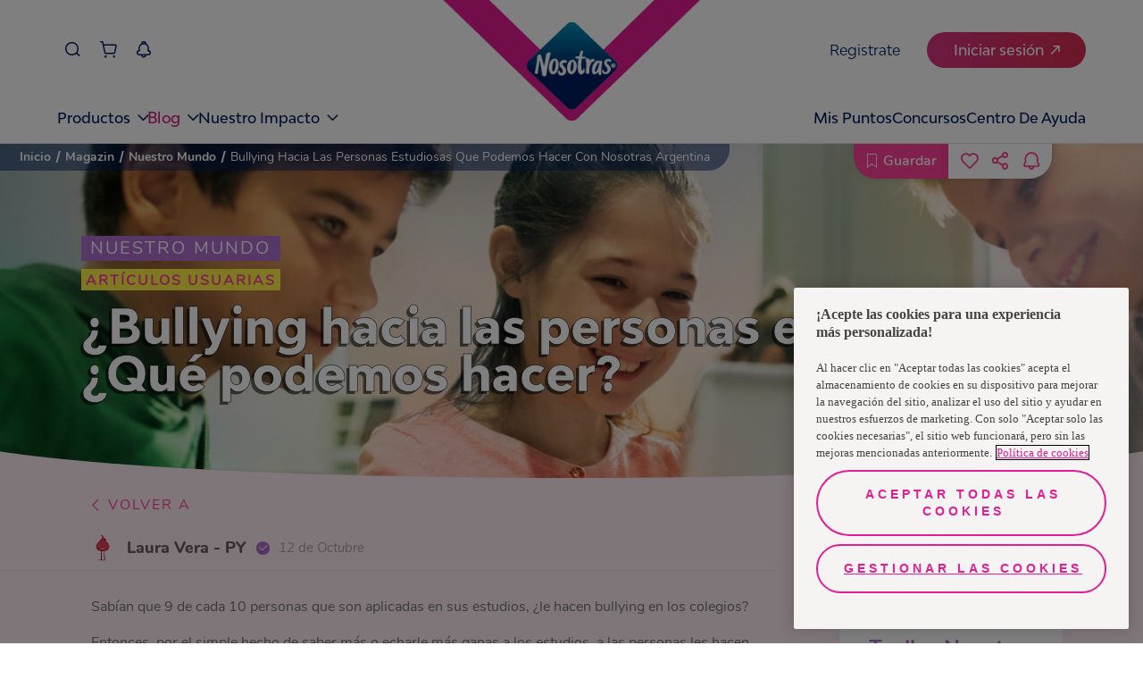

--- FILE ---
content_type: text/html
request_url: https://www.nosotrasonline.com.ar/magazin/nuestro-mundo/bullying-hacia-las-personas-estudiosas-que-podemos-hacer-con-nosotras-argentina/
body_size: 113199
content:
<!DOCTYPE html><html lang="es-AR"><head><meta charSet="utf-8"/><meta http-equiv="x-ua-compatible" content="ie=edge"/><meta name="viewport" content="width=device-width, initial-scale=1, shrink-to-fit=no"/><script>(function(){
  // ----- Helpers inyectados desde tu código (fuente única) -----
  var normalizePathname = function normalizePathname(){var pathname=arguments.length>0&&arguments[0]!==undefined?arguments[0]:'/';var p=String(pathname||'/').split('#')[0].split('?')[0];if(!p.startsWith('/'))p="/".concat(p);if(p!=='/'&&!p.endsWith('/'))p+='/';return p;};
  var numericPageUid5   = function numericPageUid5(microPrefix,slug){var input="".concat(microPrefix,"::").concat(slug);var hash=Math.abs(hash53(input))%100000;return String(hash).padStart(5,'0');};
  var getPageType       = function getPageType(slug){if(slug==='/'||slug==='')return PAGE_TYPES.HOMEPAGE;if(slug==='/entre-nosotras/cuidado-femenino/')return PAGE_TYPES.ARTICLE_TOP_VIEW;if(slug==='/magazin/nuestro-mundo/')return PAGE_TYPES.ARTICLE_TOP_VIEW;if(slug.includes('/entre-nosotras/cuidado-femenino/'))return PAGE_TYPES.ARTICLE;if(slug.includes('/magazin/nuestro-mundo/'))return PAGE_TYPES.ARTICLE;if(slug==='/contactanos/')return PAGE_TYPES.CONTACT;if(slug.includes('/sostenibilidad'))return PAGE_TYPES.SUSTAINABILITY;return PAGE_TYPES.GENERIC;};
  var microPrefix       = "nol-portal-home";

  // ----- Ruta real + primer elemento en índice 0 -----
  var slug      = normalizePathname((window.location && window.location.pathname) || '/');
  var page_uid  = numericPageUid5(microPrefix, slug);
  var page_type = getPageType(slug);

  // Estructura interna + cola
  var _dl = [];
  var queue = [];            // cola de eventos no-boot (Page_View y demás)
  var gaReady = false;       // true al primer ['config', ...]

  function isArrayLike(o){ return o && typeof o === 'object' && Object.prototype.hasOwnProperty.call(o, '0'); }
  function isGABoot(o){ return isArrayLike(o) && (o[0] === 'js' || o[0] === 'config'); }

  // push original (sobre _dl)
  var _origPush = function(){ return Array.prototype.push.apply(_dl, arguments); };

  function flushQueue(){
    if (!gaReady) return;
    for (var i=0; i<queue.length; i++) _origPush(queue[i]);
    queue.length = 0;
  }

  // Wrapper: deja pasar SOLO js/config hasta gaReady
  function guardedPush(evt){
    try {
      if (isGABoot(evt)) {
        var r = _origPush(evt);
        if (evt[0] === 'config') { gaReady = true; flushQueue(); }
        return r;
      } else {
        if (!gaReady) { queue.push(evt); return _dl.length; }
        return _origPush(evt);
      }
    } catch (e) {
      return _origPush(evt);
    }
  }

  // Envuelve un array-like como dataLayer y garantiza nuestro push
  function wrapDL(arr){
    _dl = Array.isArray(arr) ? arr : [];
    // nuestro objeto va primero
    _dl.unshift({ page_uid: page_uid, page_type: page_type });
    _dl.push = guardedPush;
    return _dl;
  }

  // Trap para window.dataLayer: reenvuelve ante cualquier reasignación
  try {
    var _backing = wrapDL(window.dataLayer || []);
    Object.defineProperty(window, 'dataLayer', {
      configurable: true,
      get: function(){ return _backing; },
      set: function(v){ _backing = wrapDL(v || []); }
    });
  } catch (_) {
    window.dataLayer = wrapDL(window.dataLayer || []);
  }

  // Bandera para no duplicar el primer push en cliente
  window.__FIRST_PAIR_PUSHED_SLUG__ = slug;
})();</script><meta name="generator" content="Gatsby 5.16.0"/><meta data-react-helmet="true" name="description" content="¡Dejemos el bullying atrás! Con Nosotras Argentina volvamos el colegio, la universidad y la vida un ambiente seguro y sin acoso. Aprendamos a dar cada día mucho Loving."/><meta data-react-helmet="true" property="image" content="https://images.ctfassets.net/o65uf8qogksw/4DtbM2yUkIgQQ9yNvn7wR1/9d242eed09bae47a406b11bfb8060a5f/bullying-hacia-las-personas-estudiosas-que-podemos-hacer-preview.jpg"/><meta data-react-helmet="true" property="fb:app_id" content="554978031914420"/><meta data-react-helmet="true" property="og:title" content="¿Bullying hacia las personas estudiosas?¿Qué podemos hacer? con Nosotras Argentina"/><meta data-react-helmet="true" property="og:description" content="¡Dejemos el bullying atrás! Con Nosotras Argentina volvamos el colegio, la universidad y la vida un ambiente seguro y sin acoso. Aprendamos a dar cada día mucho Loving."/><meta data-react-helmet="true" property="og:image" content="https://images.ctfassets.net/o65uf8qogksw/4DtbM2yUkIgQQ9yNvn7wR1/9d242eed09bae47a406b11bfb8060a5f/bullying-hacia-las-personas-estudiosas-que-podemos-hacer-preview.jpg"/><meta data-react-helmet="true" property="og:type" content="website"/><meta data-react-helmet="true" property="og:url" content="https://www.nosotrasonline.com.ar/magazin/nuestro-mundo/bullying-hacia-las-personas-estudiosas-que-podemos-hacer-con-nosotras-argentina/"/><meta data-react-helmet="true" name="twitter:card" content="summary"/><meta data-react-helmet="true" name="twitter:creator" content="NosotrasOnline"/><meta data-react-helmet="true" name="twitter:title" content="¿Bullying hacia las personas estudiosas?¿Qué podemos hacer? con Nosotras Argentina"/><meta data-react-helmet="true" name="twitter:description" content="¡Dejemos el bullying atrás! Con Nosotras Argentina volvamos el colegio, la universidad y la vida un ambiente seguro y sin acoso. Aprendamos a dar cada día mucho Loving."/><meta data-react-helmet="true" name="twitter:image" content="https://images.ctfassets.net/o65uf8qogksw/4DtbM2yUkIgQQ9yNvn7wR1/9d242eed09bae47a406b11bfb8060a5f/bullying-hacia-las-personas-estudiosas-que-podemos-hacer-preview.jpg"/><meta data-react-helmet="true" name="google-site-verification" content="pbh_UuHz3OwjSkkDVb64NKC0TPd6Mnvk2_T5znK8jnM"/><meta name="theme-color" content="#FFFFFF"/><style data-href="/styles.7d3d6ceea08b0be9647c.css" data-identity="gatsby-global-css">@charset "UTF-8";.f-HomeContent{overflow:hidden}.f-HomeContent .f-background-gray{background-color:#f8f5f7;padding-top:60px}.f-HomeContent-double-section{align-items:center;display:flex;justify-content:center}.f-HomeContent-double-section-categoryone{padding:40px 0}@media(max-width:761px){.f-HomeContent-double-section{flex-direction:column}}.f-separator{display:block;height:30px;width:100%}.f-curve-effect{background:#ffedf6;display:block;height:50px;width:100%}.f-curve-effect.f-curve-effect-one{margin-bottom:-115px;position:relative}@media(max-width:1023px){.f-curve-effect.f-curve-effect-one{margin-bottom:0}}.f-curve-effect.f-curve-effect-one:after{background:url([data-uri]);background-size:contain;content:"";height:32px;left:20%;position:absolute;top:-10px;width:27px}.f-curve-effect.f-curve-effect-one-categoryone{margin-bottom:0}.f-curve-effect .f-curve-child-top{background:#fff;border-bottom-left-radius:85%;border-bottom-right-radius:85%;display:block;height:100%;width:100%}.f-curve-effect .f-curve-child-bottom{background:#fff;border-top-left-radius:85%;border-top-right-radius:85%;display:block;height:100%;width:100%}.f-curve-effect-your-keys{background:#ff409b;display:block}.f-curve-effect-your-keys.f-curve-effect-one{margin-bottom:-115px}.f-curve-effect-your-keys .f-curve-child-top-your-keys{background:#fff;border-bottom-left-radius:85%;border-bottom-right-radius:85%;display:block;height:100%;width:100%}.f-curve-effect-your-keys .f-curve-child-top-your-keys-categoryone{background:#ffedf6}.f-modal-content{align-items:center;border:0;border-radius:0;display:flex;height:100%;justify-content:center;left:0;overflow:hidden;padding:0;position:absolute;top:0;width:100%;z-index:10}.f-modal-overlay{background-color:rgba(0,0,0,.75);bottom:0;left:0;position:fixed;right:0;top:0;z-index:10}.container-modal-home{position:relative;z-index:11}.container-modal-home .m-close{background-color:#fff;border:0;border-radius:100%;color:#ff409b;font-size:30px;padding:0;position:absolute;right:0;top:-20px;width:40px;z-index:12}.container-modal-home .f-modal-content-link{position:relative}.container-modal-home .f-modal-content-link-video{color:#fff;display:block;font-family:Nunito-Regular;font-size:25px;padding:10px 20px;text-align:center}.container-modal-home .f-modal-content-link-video-url{background-color:#fff;border-radius:20px;color:#ff409b;padding:0 20px}.container-modal-home .f-modal-content-link .f-video iframe,.container-modal-home .f-modal-content-link .f-video video{aspect-ratio:16/9;display:block;height:auto!important;margin:0 auto;max-width:90%;width:750px!important}.container-modal-home .f-image-modal-home{width:100%}.f-edit-picture-container{align-items:center;background:#fff;box-sizing:border-box;display:flex;flex-direction:column;height:100%;min-height:100vh;opacity:0;padding:67px 60px 30px;position:absolute;right:0;top:0;transition:all .5s;width:0;z-index:3}@media(max-width:1023px){.f-edit-picture-container{padding:67px 30px 30px}}.f-edit-picture-container .f-title-edit-picture{color:#ff409b;display:block;font-family:BwModelica-ExtraBold;font-size:30px;margin-bottom:15px;text-align:center;white-space:nowrap}.f-edit-picture-container .f-subtitle-edit-picture{color:#ff409b;display:block;font-family:Nunito-Regular;font-size:14px;letter-spacing:1.4px;margin-bottom:20px;white-space:nowrap}.f-edit-picture-container .f-input-img-container{align-items:center;border:solid;border-color:#ffe0ef;border-radius:20px;border-style:dashed;display:flex;height:215px;justify-content:center;margin-bottom:25px;position:relative;width:100%}.f-edit-picture-container .f-input-img-container .f-img-label-error{bottom:-18px;color:red;font-family:Nunito-Regular;font-size:12px;position:absolute}.f-edit-picture-container .f-input-img-container .f-text-input-position{align-items:center;display:flex;flex-direction:column}.f-edit-picture-container .f-input-img-container .f-text-input-position .f-rotate-container{transform:rotate(-90deg);width:fit-content}.f-edit-picture-container .f-input-img-container .f-text-input-position .f-rotate-container .f-exit-icon{color:#ff409b;font-size:35px}.f-edit-picture-container .f-input-img-container .f-text-input-position .f-top-label{color:#797677;display:block;font-family:Nunito-Regular;font-size:15px;margin-top:20px;white-space:nowrap}.f-edit-picture-container .f-input-img-container .f-text-input-position .f-bottom-label{color:#ff409b;font-family:Nunito-Bold;font-size:15px;margin-top:10px;text-decoration:underline;white-space:nowrap}.f-edit-picture-container .f-input-img-container .f-input-file-box{cursor:pointer;height:100%;left:0;opacity:0;position:absolute;top:0;width:100%}.f-edit-picture-container .f-input-img-container .f-img-prev-container{border-radius:20px;display:flex;height:100%;justify-content:center;overflow:hidden;position:relative;width:100%}.f-edit-picture-container .f-input-img-container .f-img-prev-container .f-img-prev{height:100%;image-orientation:from-image}.f-edit-picture-container .f-input-img-container .f-img-prev-container .f-icon-clear-container{align-items:center;background:#ff409b;border-radius:30px;cursor:pointer;display:flex;height:20px;justify-content:center;position:absolute;right:13px;top:13px;width:20px}.f-edit-picture-container .f-input-img-container .f-img-prev-container .f-icon-clear-container .f-close-icon{color:#fff;font-size:10px;left:auto;position:relative;right:auto;top:auto}.f-edit-picture-container .f-avatars-container{margin-bottom:10px;margin-top:10px;position:relative;width:100%}.f-edit-picture-container .f-avatars-container .slick-next{right:-5%;top:50%;z-index:1}.f-edit-picture-container .f-avatars-container .slick-next.slick-disabled{opacity:0}.f-edit-picture-container .f-avatars-container .slick-next:before{color:#ff409b;content:"";font-family:icon-family;font-size:20px;font-weight:700;opacity:1}.f-edit-picture-container .f-avatars-container .slick-prev{left:-5%;top:50%;z-index:1}.f-edit-picture-container .f-avatars-container .slick-prev.slick-disabled{opacity:0}.f-edit-picture-container .f-avatars-container .slick-prev:before{color:#ff409b;content:"";font-family:icon-family;font-size:20px;font-weight:700;opacity:1}.f-edit-picture-container .f-avatars-container .f-avatar-section{align-items:center;display:flex;flex-wrap:wrap;justify-content:center;min-height:210px;transition:all .5s}.f-edit-picture-container .f-avatars-container .f-avatar-section .f-img-avatar-container{cursor:pointer;height:80px;margin:10px;position:relative;width:100%;width:80px}.f-edit-picture-container .f-avatars-container .f-avatar-section .f-img-avatar-container .f-img-avatar{border-radius:15px;height:100%;-webkit-user-select:none;-o-user-select:none;user-select:none}.f-edit-picture-container .f-avatars-container .f-avatar-section .f-img-avatar-container .f-check-container{align-items:center;background:#ff409b;border-radius:20px;bottom:-12px;color:#fff;display:flex;height:26px;justify-content:center;position:absolute;right:-10px;width:26px}.f-edit-picture-container .f-avatars-container .f-icon-container{color:#ff409b;cursor:pointer;position:absolute;right:-10px;top:50%;transform:rotate(180deg)}.f-edit-picture-container .f-avatars-container .right{left:-10px;transform:inherit}.f-edit-picture-container .f-buttons-container.disable{opacity:.5;pointer-events:none}.showing{opacity:1;width:100%}.f-input-wrapper .f-error-input{color:#ff409b;display:block;font-family:Nunito-Regular;font-size:12px;margin-top:5px}.f-input-wrapper .f-input-atom{-webkit-appearance:none;background:#fff;border:1px solid #d8d8d8;border-radius:15px;box-sizing:border-box;color:#707070;font-family:Nunito-Regular;font-size:15px;padding:11px 15px;width:100%}.f-input-wrapper .f-input-atom__label{color:#ff409b;display:block;font-family:Nunito-Regular;font-size:14px;min-height:2em}.f-input-wrapper .f-input-atom[type=checkbox]{background-color:#eee;border:none;height:15px;padding:0;position:relative;width:15px;z-index:1}.f-input-wrapper .f-input-atom[type=checkbox]:checked{background-color:#ff409b}.f-input-wrapper .f-input-atom[type=checkbox]:checked:after{border:solid #fff;border-width:0 2px 2px 0;content:"";height:6px;left:6px;position:absolute;top:3px;transform:rotate(45deg);width:2px}.f-input-wrapper .f-input-atom[type=radio]{background-color:#eee;border:none;height:15px;padding:0;position:relative;width:auto;width:15px;z-index:1}.f-input-wrapper .f-input-atom[type=radio]:checked{background-color:#eee}.f-input-wrapper .f-input-atom[type=radio]:checked:after{background:#ff409b;border-radius:50%;content:"";height:10px;left:calc(50% - 5px);position:absolute;top:calc(50% - 5px);width:10px}.f-input-wrapper .f-input-atom ::placeholder{color:#707070;opacity:1}.f-input-wrapper .f-input-atom :-ms-input-placeholder{color:#707070}.f-input-wrapper .f-input-atom ::-ms-input-placeholder{color:#707070}.f-select-wrapper{min-width:100px;position:relative}.f-select-wrapper .f-error-input{color:#ff409b;display:block;font-family:Nunito-Regular;font-size:12px;margin-top:5px}.f-select-wrapper .f-select-atom{-webkit-appearance:none;background:#fff;border:1px solid #d8d8d8;border-radius:15px;color:#707070;font-family:Nunito-Regular;font-size:15px;padding:11px 15px;width:100%}.f-select-wrapper .f-select-atom__label{color:#ff409b;display:block;font-family:Nunito-Regular;font-size:14px;min-height:2em}.f-select-wrapper .f-select-atom ::placeholder{color:#707070;opacity:1}.f-select-wrapper .f-select-atom :-ms-input-placeholder{color:#707070}.f-select-wrapper .f-select-atom ::-ms-input-placeholder{color:#707070}.f-select-wrapper .icon-select{color:#ff409b;font-size:12px;opacity:1;pointer-events:none;position:absolute}.f-select-wrapper .icon-select__without-label{right:30px;top:16px}@media(max-width:761px){.f-select-wrapper .icon-select__without-label{right:18px}}.f-select-wrapper .icon-select__with-label{right:30px;top:45px}@media(max-width:761px){.f-select-wrapper .icon-select__with-label{right:15px}}button{white-space:nowrap}.primary-pink{background:#ff409b;border:solid;border-radius:50px;border-width:0;color:#fff;font-size:20px;padding:14px 35px;transition:.2s}.primary-pink:hover{background:#de3d92}.secondary-pink{background:#fff;border:solid;border-color:#ff409b;border-radius:50px;border-width:2px;color:#ff409b;font-size:17px;padding:14px 35px;transition:.2s}.secondary-pink:hover{background:#ff409b;color:#fff}.tertiary-pink{background:#ffe3f1;border:solid;border-color:#ff409b;border-radius:50px;border-width:2px;color:#ff409b;font-size:17px;padding:14px 35px;transition:.2s}.tertiary-pink:hover{background:#ff409b;color:#fff}.fourth-pink{background:transparent;border:solid;border-color:#ff409b;border-radius:50px;border-width:2px;color:#ff409b;font-size:17px;padding:14px 35px;transition:.2s}.fourth-pink:hover{background:#ff409b;color:#fff}.new-dark-blue{background:#011e61;border:solid;border-color:#011e61;border-radius:50px;border-width:2px;color:#fff;font-size:20px;padding:10px 50px;position:relative;transition:.2s}.new-dark-blue .f-btn--title{position:relative;z-index:2}.new-dark-blue:after{background-image:url([data-uri]);background-position:top;background-repeat:no-repeat;color:red;content:"";height:100%;left:50%;opacity:0;position:absolute;top:0;transform:translate(-50%);transition:.1s ease-in;width:100%;z-index:1}.new-dark-blue:hover{background:#011e61}.new-dark-blue:hover:after{opacity:1}@media(max-width:1023px){.new-dark-blue{font-size:16px}}.new-dark-blue--shops{font-family:Nunito-Regular;font-size:30px;height:75px;width:90%}.new-primary-pink,.new-primary-pink--outline{background:#ef4d89;border:solid;border-color:#ef4d89;border-radius:50px;border-width:2px;color:#fff;font-size:20px;padding:10px 50px;position:relative;transition:.2s}.new-primary-pink .f-btn--title,.new-primary-pink--outline .f-btn--title{position:relative;z-index:2}.new-primary-pink--outline:after,.new-primary-pink:after{background-image:url([data-uri]);background-position:top;background-repeat:no-repeat;color:red;content:"";filter:brightness(2.5) opacity(.5);height:100%;left:50%;opacity:0;position:absolute;top:0;transform:translate(-50%);transition:.1s ease-in;width:100%;z-index:1}.new-primary-pink--outline:hover,.new-primary-pink:hover{background:#ef4d89}.new-primary-pink--outline:hover:after,.new-primary-pink:hover:after{opacity:1}@media(max-width:1023px){.new-primary-pink,.new-primary-pink--outline{font-size:16px}}.new-primary-pink--outline{background-color:#fff;color:#ed1878}.new-primary-pink--outline .f-btn--title{position:relative;z-index:2}.new-primary-pink--outline:after{background-image:url([data-uri]);background-position:top;background-repeat:no-repeat;color:red;content:"";filter:invert(40%) sepia(87%) saturate(7479%) hue-rotate(321deg) brightness(94%) contrast(97%) opacity(.5);height:100%;left:50%;opacity:0;position:absolute;top:0;transform:translate(-50%);transition:.1s ease-in;width:100%;z-index:1}.new-primary-pink--outline:hover{background:transparent}.new-primary-pink--outline:hover:after{opacity:1}.primary-blue{background:#22e0d8;border:solid;border-color:#22e0d8;border-radius:50px;border-width:2px;color:#fff;font-size:20px;padding:14px 35px;transition:.2s}.primary-blue:hover{background:#1bb7b1}.secondary-blue{background:#fff;border:solid;border-color:#0f6e6a;border-radius:50px;border-width:2px;color:#0f6e6a;font-size:20px;padding:14px 35px;transition:.2s}.secondary-blue.active,.secondary-blue:hover{background:#22e0d8;border-color:#22e0d8;color:#0f6e6a}.secondary-blue-alter{background:#ffedf6;border:solid;border-color:#00aca5;border-radius:50px;border-width:2px;color:#00aca5;font-size:17px;padding:14px 35px;transition:.2s}.secondary-blue-alter:hover{background:#22e0d8;border-color:#22e0d8;color:#00aca5}.white-button{background:#fff;border:solid;border-radius:50px;border-width:0;color:#ff409b;font-size:20px;padding:14px 35px;transition:.2s}.white-button:hover{color:#de3d92;font-family:Nunito-Bold}.short{padding:10px 50px}.fit{padding:10px 30px}.regular{font-family:Nunito-Regular;font-size:16px}.f-btn-login{width:170px}.modal-save-button{width:222px}.secondary-modal{border-color:#22e0d8;color:#22e0d8}.secondary-modal:hover{background:#22e0d8;color:#fff}.alter{color:#0f6e6a}.alter:hover{border-color:#1bb7b1;color:#fff}.short-login{padding:10px 24px}.competition-button{pointer-events:none}.f-proyect-v-button{background-color:#ed1878;color:#fff;font-family:BwModelica-Bold}.small{height:46px;padding:5px 20px}@media(max-width:1023px){.small{height:36px}}.btn-send-school-form{background:#d81890;border-radius:100px;border-width:0;box-sizing:border-box;color:#fff;display:block;font-size:18px;height:64px;margin:0 auto;opacity:.9;transition:.2s;width:320px}@media(max-width:1023px){.btn-send-school-form{font-size:14px;height:48px;width:85%}}.btn-send-school-form:hover{cursor:pointer;opacity:1}.btn-send-school-form--modal{background-color:#c52925;height:48px;width:325px}@media(max-width:1023px){.btn-send-school-form--modal{font-size:14px;height:32px;width:145px}}.btn-send-school-form--disabled{cursor:default!important;opacity:.5!important}.primary-blue-e-store{background:#001e62;border:solid;border-radius:50px;border-width:0;color:#fff;font-family:BwModelica-Medium;font-size:20px;padding:14px 35px;transition:.2s}.primary-blue-e-store:hover{opacity:.8}.secundary-blue-e-store{background:#fff;border:1px solid #3960b9!important;border-radius:50px;border-width:0;color:#3960b9;font-family:BwModelica-Medium;font-size:20px;padding:14px 35px;transition:.2s}.secundary-blue-e-store:hover{opacity:.8}.secundary-blue-e-store-alter{background:#3960b9;border:1px solid #3960b9!important;border-radius:50px;border-width:0;color:#fff;font-family:BwModelica-Medium;font-size:20px;padding:14px 35px;transition:.2s}.secundary-blue-e-store-alter:hover{opacity:.8}.tertiary-blue-e-store{background:#fff;border:1px solid #001e62!important;border-radius:50px;border-width:0;color:#001e62;font-family:BwModelica-Medium;font-size:20px;padding:14px 35px;transition:.2s}.tertiary-blue-e-store:hover{opacity:.8}.f-500-error{align-items:center;background:#ffedf6;display:flex;flex-direction:column;min-height:100vh;overflow:hidden;position:relative;width:100%}.f-500-error:after{background:url([data-uri]);content:"";height:1000px;left:0;pointer-events:none;position:absolute;top:0;width:100%}.f-500-error .f-error-img{margin-top:100px}.f-500-error .f-title-error{-webkit-text-stroke:.5px #000;color:#fff;font-family:BwModelica-ExtraBold;font-size:55px;margin-bottom:30px;margin-top:30px;text-shadow:-3px 3px 0 rgba(0,0,0,.56)}.f-500-error .f-description-error{color:#5a5858;font-family:Nunito-SemiBold;font-size:17px;line-height:22px;margin-bottom:10px;max-width:90%;text-align:center}.f-500-error .f-error-label{color:#707070;font-family:Nunito-Regular;font-size:16px;margin-bottom:30px;margin-top:20px}.f-upload-image{margin:auto;max-width:90%}.f-upload-image .f-modal__title{color:#ff409b;font-family:BwModelica-ExtraBold;font-size:38px;text-align:center}@media(max-width:761px){.f-upload-image .f-modal__title{font-size:32px}}.f-upload-image .f-modal__subtitle{color:#ff409b;font-family:Nunito-Regular;font-size:20px;margin:20px 0;text-align:center}.f-upload-image .f-modal__description{color:#5a5858;font-family:Nunito-Regular;font-size:18px;line-height:27px;margin-bottom:10px;text-align:center}@media(max-width:761px){.f-upload-image .f-modal__description{font-size:15px}}.f-upload-image .f-loader-container{display:flex;justify-content:center;margin:10px 0;width:100%}.f-upload-image .f-input-img-container{align-items:center;border:solid;border-color:#ffe0ef;border-radius:20px;border-style:dashed;display:flex;height:215px;justify-content:center;margin-bottom:25px;position:relative;width:100%}.f-upload-image .f-input-img-container .f-text-input-position{align-items:center;display:flex;flex-direction:column}.f-upload-image .f-input-img-container .f-text-input-position .f-rotate-container{transform:rotate(-90deg);width:fit-content}.f-upload-image .f-input-img-container .f-text-input-position .f-rotate-container .f-exit-icon{color:#ff409b;font-size:35px}.f-upload-image .f-input-img-container .f-text-input-position .f-top-label{color:#797677;display:block;font-family:Nunito-Regular;font-size:15px;margin-top:20px;white-space:nowrap}.f-upload-image .f-input-img-container .f-text-input-position .f-bottom-label{color:#ff409b;font-family:Nunito-Bold;font-size:15px;margin-top:10px;text-decoration:underline;white-space:nowrap}.f-upload-image .f-input-img-container .f-input-file-box{cursor:pointer;height:100%;left:0;opacity:0;position:absolute;top:0;width:100%}.f-upload-image .f-img-label-error{color:red;font-family:Nunito-Regular;font-size:12px}.f-upload-image .f-preview-container{display:flex;justify-content:space-around;margin:20px auto;max-width:70%}@media(max-width:761px){.f-upload-image .f-preview-container{max-width:90%}}.f-upload-image .f-preview-container .f-preview-document-container{align-items:center;display:flex;flex-direction:column}.f-upload-image .f-preview-container .f-preview-document-container .f-preview-document__description{color:#797677;font-family:Nunito-Regular;font-size:15px;margin-top:10px}@media(max-width:761px){.f-upload-image .f-preview-container .f-preview-document-container .f-preview-document__description{text-align:center}}.f-upload-image .f-preview-container .f-preview-document{border:1px solid #ff409b;border-radius:15px;height:60px;overflow:hidden;position:relative;width:120px}.f-upload-image .f-preview-container .f-preview-document__img{height:100%;object-fit:contain;width:100%}.f-upload-image .f-preview-container .f-preview-document .icon2-close{background-color:#ff409b;border:none;border-radius:50%;color:#fff;font-size:12px;padding:2px;position:absolute;right:7px;top:5px}.f-upload-image .f-buttons-container{display:flex;justify-content:space-around;margin-bottom:20px}.f-select-method-otp{margin:auto;max-width:80%}.f-select-method-otp .f-title-modal{color:#ff409b;font-family:BwModelica-ExtraBold;font-size:38px;text-align:center}@media(max-width:761px){.f-select-method-otp .f-title-modal{font-size:34px}}.f-select-method-otp .f-subtitle-modal{align-items:center;background:#22e0d8;color:#fff;display:flex;font-family:Nunito-Regular;font-size:17px;justify-content:center;letter-spacing:3px;line-height:23px;margin:15px auto 0;max-width:90%;padding:5px;text-align:center}.f-select-method-otp .f-description-modal{color:#5a5858;font-family:Nunito-Regular;font-size:17px;line-height:27px;margin-top:30px;text-align:center}@media(max-width:761px){.f-select-method-otp .f-description-modal{font-size:15px}}.f-select-method-otp .f-method-form{display:flex;margin-top:20px}.f-select-method-otp .f-method-form .f-radio:first-child{margin-right:20px}.f-select-method-otp .f-method-form .f-radio{display:flex}.f-select-method-otp .f-method-form .f-radio__label{cursor:pointer;font-family:Nunito-Light;font-size:16px;margin-left:5px}.f-select-method-otp .primary-pink{display:block;margin:30px auto}.f-parent-change-birthdate{margin:auto;max-width:80%}.f-parent-change-birthdate .f-title-modal{color:#ff409b;font-family:BwModelica-ExtraBold;font-size:38px;text-align:center}@media(max-width:761px){.f-parent-change-birthdate .f-title-modal{font-size:34px}}.f-parent-change-birthdate .f-description-modal{color:#5a5858;font-family:Nunito-Regular;font-size:17px;line-height:1.5em;margin-top:30px}@media(max-width:761px){.f-parent-change-birthdate .f-description-modal{font-size:15px}}.f-parent-change-birthdate .f-form-parent{margin:20px 0}.f-parent-change-birthdate .f-form-parent__parent{display:flex;flex-wrap:wrap;justify-content:space-between;margin-top:12px}.f-parent-change-birthdate .f-form-parent__parent .f-input-wrapper{flex-basis:49%}@media(max-width:761px){.f-parent-change-birthdate .f-form-parent__parent .f-input-wrapper{flex-basis:100%}}.f-parent-change-birthdate .f-form-parent__parent .f-select-wrapper{flex-basis:49%}@media(max-width:761px){.f-parent-change-birthdate .f-form-parent__parent .f-select-wrapper{flex-basis:100%;margin-top:12px}}.f-parent-change-birthdate .f-form-parent .f-form-contact__title{color:#ff409b;font-family:Nunito-Regular;font-size:14px;min-height:2em}.f-parent-change-birthdate .f-form-parent .f-form-footer{display:flex;flex-wrap:wrap;justify-content:space-between;margin-top:12px}.f-parent-change-birthdate .f-form-parent .f-form-footer .f-input-wrapper{flex-basis:49%}@media(max-width:761px){.f-parent-change-birthdate .f-form-parent .f-form-footer .f-input-wrapper{flex-basis:100%}.f-parent-change-birthdate .f-form-parent .f-form-footer .f-input-wrapper:first-child{margin-bottom:10px}}.f-parent-change-birthdate .f-form-parent .f-form-footer .f-input-wrapper .f-input-atom{width:100%}.f-parent-change-birthdate .f-form-parent .f-form-contact{display:flex}.f-parent-change-birthdate .f-form-parent .f-form-contact .f-form-contact-radio{display:flex;width:fit-content}.f-parent-change-birthdate .f-form-parent .f-form-contact .f-form-contact-radio:first-child{margin-right:20px}.f-parent-change-birthdate .f-form-parent .f-form-contact .f-form-contact-radio__label{cursor:pointer;font-family:Nunito-Light;font-size:16px;margin-left:5px}.f-parent-change-birthdate .f-form-parent .f-buttons-container{display:flex;justify-content:center;margin:20px 0}.f-otp-modal{margin:auto;max-width:80%}.f-otp-modal .f-title-modal{color:#ff409b;font-family:BwModelica-ExtraBold;font-size:38px;text-align:center}.f-otp-modal .f-subtitle-modal{align-items:center;background:#22e0d8;color:#fff;display:flex;font-family:Nunito-Regular;font-size:17px;justify-content:center;letter-spacing:3px;line-height:23px;margin:15px auto 0;max-width:90%;padding:5px;text-align:center}.f-otp-modal .f-description-modal{color:#5a5858;font-family:Nunito-Regular;font-size:17px;line-height:27px;margin-top:30px;text-align:center}@media(max-width:761px){.f-otp-modal .f-description-modal{font-size:15px}}.f-otp-modal .f-input-container{align-items:center;display:flex;flex-direction:column;justify-content:center;margin-top:30px}.f-otp-modal .f-input-container .f-input-indicator{color:#ff409b;font-family:Nunito-Regular;font-size:14px}.f-otp-modal .f-input-container .f-input-validation-container{margin-top:20px;position:relative;width:255px}.f-otp-modal .f-input-container .f-input-validation-container .f-verification-code-input{border:1px solid #a8a8a8;border-radius:10px;box-shadow:0 3px 15px rgba(0,0,0,.051);font-family:Nunito-Regular;font-size:15px;height:34px;margin:10px 0;padding-left:10px;width:100%}.f-otp-modal .f-input-container .f-input-validation-container .f-success-validation{border-color:#14c705;color:#14c705}.f-otp-modal .f-input-container .f-input-validation-container .f-error-validation{border-color:#ff0f0f;color:#ff0f0f}.f-otp-modal .f-input-container .f-input-validation-container .f-error-code{color:#ff0f0f;font-size:bold;position:absolute;right:0;top:22px}.f-otp-modal .f-input-container .f-input-validation-container .f-check-code{color:#14c705;position:absolute;right:0;top:22px}.f-otp-modal .f-input-container .f-code-error{color:#ff0f0f;font-family:Nunito-Regular;font-size:14px}.f-otp-modal .f-input-container .f-send-code{color:#797677;font-family:Nunito-Light;font-size:14px;padding-top:15px}.f-otp-modal .f-input-container .f-send-code-re{color:#ff409b;font-family:Nunito-Light;font-size:13px;margin-top:10px}.f-otp-modal .f-input-container .f-send-code .f-link-send-code{background:transparent;border:none;color:#ff409b;cursor:pointer;text-decoration:underline}.f-otp-modal .f-buttons-container{display:flex;justify-content:space-between;margin:40px 0 20px;width:100%}@media(max-width:761px){.f-otp-modal .f-buttons-container{flex-wrap:wrap;justify-content:center}.f-otp-modal .f-buttons-container .f-btn:first-child{margin-bottom:10px}}.f-curtain-modal-generic{align-items:center;backdrop-filter:blur(10px);-webkit-backdrop-filter:blur(10px);display:flex;height:100vh;justify-content:center;left:0;opacity:1;overflow:scroll;position:fixed;top:0;transition:1s;width:100%;z-index:10}@media(max-width:1023px){.f-curtain-modal-generic{background-color:rgba(248,188,205,.8)}}.f-curtain-modal-generic::-webkit-scrollbar{display:none}.f-curtain-modal-generic .f-modal-generic-container{align-items:center;align-self:baseline;background:#fff;border-radius:20px;box-shadow:0 3px 15px rgba(0,0,0,.161);display:flex;flex-direction:column;margin:auto;max-width:96%!important;min-height:230px;position:relative;-webkit-user-select:none;user-select:none;width:684px!important}@media(max-width:1023px){.f-curtain-modal-generic .f-modal-generic-container{border-radius:8px;box-shadow:0 3px 15px rgba(0,0,0,.161);margin:20px}}.f-curtain-modal-generic .f-modal-generic-container.bg-transparent{background:transparent;box-shadow:none}.f-curtain-modal-generic .f-modal-generic-container.bg-transparent:after{top:18px}.f-curtain-modal-generic .f-modal-generic-container .f-modal-info{align-items:center;display:flex;flex-direction:column;width:90%}@media(max-width:1023px){.f-curtain-modal-generic .f-modal-generic-container .f-modal-info{margin-top:25px}}.f-curtain-modal-generic .f-modal-generic-container .f-main-title-container{margin:auto;max-width:70%;padding:28px 0 10px;text-align:center}@media(max-width:761px){.f-curtain-modal-generic .f-modal-generic-container .f-main-title-container{max-width:80%}}.f-curtain-modal-generic .f-modal-generic-container .f-main-title-container .f-main-title{color:#ed1878;font-family:BwModelica-Bold;font-size:24px;line-height:1.5}@media(max-width:761px){.f-curtain-modal-generic .f-modal-generic-container .f-main-title-container .f-main-title{font-size:18px}}.f-curtain-modal-generic .f-modal-generic-container .f-sub-title-container-generic .f-sub-title{color:#011e61;font-family:BwModelica-Bold;font-size:14px;text-align:center;width:100%}@media(max-width:1023px){.f-curtain-modal-generic .f-modal-generic-container .f-sub-title-container-generic .f-sub-title{font-size:14px;line-height:28px;margin:auto;text-align:center;width:70%}}.f-curtain-modal-generic .f-modal-generic-container .f-sub-title-logo-container .f-sub-title{color:#011e61;font-family:BwModelica-Bold;font-size:14px;line-height:17px;text-align:center;text-transform:uppercase}@media(max-width:1023px){.f-curtain-modal-generic .f-modal-generic-container .f-sub-title-logo-container .f-sub-title{font-size:14px;line-height:17px;margin:auto;text-align:center}}.f-curtain-modal-generic .f-modal-generic-container .f-img-into-text{height:60px}@media(max-width:1023px){.f-curtain-modal-generic .f-modal-generic-container .f-img-into-text{height:50px}}.f-curtain-modal-generic .f-modal-generic-container .f-btn-container{margin-top:10px}.f-curtain-modal-generic .f-modal-generic-container .f-btn-container .f-btn-interaction-container{margin:10px 0 30px}.f-curtain-modal-generic .f-modal-generic-container .f-description-container{margin:10px 0 20px;max-width:90%;padding-left:5%;padding-right:5%;text-align:center}@media(max-width:1023px){.f-curtain-modal-generic .f-modal-generic-container .f-description-container{max-width:100%}}.f-curtain-modal-generic .f-modal-generic-container .f-description-container .f-description{color:#707070;font-family:BwModelica-Medium;font-size:14px;line-height:1.7}@media(max-width:761px){.f-curtain-modal-generic .f-modal-generic-container .f-description-container .f-description{font-size:15px;line-height:1.2}}.f-curtain-modal-generic .f-modal-generic-container .f-close-icon{color:#011e61;cursor:pointer;font-size:27px;font-weight:700;position:absolute;right:20px;top:20px}.f-no-blur{-webkit-backdrop-filter:brightness(40%);backdrop-filter:brightness(40%)}@media(max-width:1023px){.f-no-blur{align-items:center;background-color:unset;display:flex}}.f-no-blur .f-modal-generic-container{min-height:unset!important;width:500px!important}@media(max-width:1023px){.f-no-blur .f-modal-generic-container{margin:auto;max-width:90%!important}}.f-no-blur .f-close-icon{color:#001e62!important}.f-no-blur-background-pink .f-modal-generic-container{background-color:#ffebef}.f-no-blur-background-pink .f-close-icon{color:#242424!important}.f-curtain-modal-generic.modal--large .f-modal-generic-container{border-radius:24px;min-height:400px;top:50px;width:830px!important}@media(max-width:1023px){.f-curtain-modal-generic.modal--large .f-modal-generic-container{margin:50px 20px;min-height:350px}}.f-curtain-modal-generic.modal--large .f-modal-generic-container .f-close-icon{font-size:24px;right:25px;top:25px}@media(max-width:1023px){.f-curtain-modal-generic.modal--large .f-modal-generic-container .f-close-icon{right:18px;top:18px}}.f-curtain-modal-generic.modal--large .f-modal-generic-container .f-img-overflow{margin-top:-52px;max-width:300px;width:100%}.f-curtain-modal-generic.modal--large .f-modal-generic-container .f-main-title-container{margin:0;padding-bottom:12px;padding-top:24px}.f-curtain-modal-generic.modal--large .f-modal-generic-container .f-main-title{color:#d11a88;font-size:28px}@media(max-width:1023px){.f-curtain-modal-generic.modal--large .f-modal-generic-container .f-main-title{font-size:20px}}.f-curtain-modal-generic.modal--large .f-modal-generic-container .f-sub-title-container-generic{display:flex}.f-curtain-modal-generic.modal--large .f-modal-generic-container .f-sub-title-container-generic .f-sub-title{font-size:20px;line-height:1.5}@media(max-width:1023px){.f-curtain-modal-generic.modal--large .f-modal-generic-container .f-sub-title-container-generic .f-sub-title{font-size:16px}}.f-curtain-modal-generic.modal--large .f-modal-generic-container .f-description-container{margin-bottom:20px;margin-top:2px}.f-curtain-modal-generic.modal--large .f-modal-generic-container .f-description-container .f-description{color:#011e61;font-size:20px;line-height:1.5}@media(max-width:1023px){.f-curtain-modal-generic.modal--large .f-modal-generic-container .f-description-container .f-description{font-size:16px}}.f-curtain-modal-generic.modal--large .f-modal-generic-container .f-description-container .f-description b{font-family:BwModelica-Bold}.f-curtain-modal-generic.modal--large .f-modal-generic-container .f-btn-container{margin-top:0}.f-curtain-modal-generic.modal--large .f-modal-generic-container .f-btn-container .f-btn-interaction-container{margin:0 0 43px}.f-curtain-modal-generic.modal--large .f-modal-generic-container .f-btn-container .f-btn-interaction-container button>span{font-family:BwModelica-Medium;font-size:16px}.f-change-email{margin:auto;max-width:80%}.f-change-email .f-title-modal{color:#ff409b;font-family:BwModelica-ExtraBold;font-size:38px;text-align:center}.f-change-email .f-subtitle-modal{align-items:center;background:#22e0d8;color:#fff;display:flex;font-family:Nunito-Regular;font-size:17px;height:27px;justify-content:center;letter-spacing:3px;margin:15px auto 0;max-width:301px;text-align:center;width:90%}.f-change-email .f-description-modal{color:#5a5858;font-family:Nunito-Regular;font-size:17px;line-height:27px;margin-top:30px}@media(max-width:761px){.f-change-email .f-description-modal{font-size:15px}}.f-change-email .f-form-change-email{display:flex;justify-content:space-between;margin-top:30px}@media(max-width:761px){.f-change-email .f-form-change-email{flex-wrap:wrap}}.f-change-email .f-form-change-email .f-input-container{width:48%}@media(max-width:761px){.f-change-email .f-form-change-email .f-input-container{margin-bottom:10px;width:100%}}.f-change-email .f-form-change-email .f-input-container .f-input-indicator{color:#ff409b;font-family:Nunito-Regular;font-size:14px}.f-change-email .f-form-change-email .f-input-container .f-input{border:1px solid #a8a8a8;border-radius:10px;box-shadow:0 3px 15px rgba(0,0,0,.051);font-family:Nunito-Regular;font-size:15px;height:34px;margin:10px 0;padding-left:10px;width:100%}.f-change-email .f-form-change-email .f-input-container .f-input.f-error-validation{border-color:#ff0f0f;color:#ff0f0f}.f-change-email .f-form-change-email .f-input-container .f-error-code{color:#ff0f0f;font-family:Nunito-Regular;font-size:bold}.f-change-email .f-buttons-container{display:flex;justify-content:flex-end;margin:20px 0}.f-modal-change-email{min-height:230px;padding-top:30px;width:100%}.f-modal-change-email .f-close-icon{background-color:transparent;border:none}.f-modal-change-email .f-loader-container{display:flex;justify-content:center}.f-modal-change-email .f-modal-info{margin:auto}.f-info-otp-container{align-items:center;display:flex;flex-direction:column;min-height:100px;padding:30px 0;width:80%;z-index:5}.f-info-otp-container .f-title-modal{color:#ff409b;font-family:BwModelica-ExtraBold;font-size:38px;text-align:center}.f-info-otp-container .f-subtitle-modal{align-items:center;background:#22e0d8;color:#fff;display:flex;font-family:Nunito-Regular;font-size:17px;height:27px;justify-content:center;letter-spacing:3px;margin-top:15px;max-width:301px;text-align:center;width:90%}.f-info-otp-container .f-description-modal{color:#5a5858;font-family:Nunito-Regular;font-size:17px;line-height:27px;margin-top:30px}@media(max-width:761px){.f-info-otp-container .f-description-modal{font-size:15px}}.f-info-otp-container .f-radio-container{display:flex;margin-top:20px;width:100%}.f-info-otp-container .f-radio-container .f-radio-option{color:#5a5858;cursor:pointer;display:block;font-family:Nunito-Light;font-size:16px;padding-left:25px;padding-right:15px;position:relative;-webkit-user-select:none;user-select:none}@media(max-width:761px){.f-info-otp-container .f-radio-container .f-radio-option{left:21px;position:relative}}.f-info-otp-container .f-radio-container .f-radio-option input{cursor:pointer;height:100%;left:0;opacity:0;position:absolute;width:100%;z-index:2}.f-info-otp-container .f-radio-container .f-radio-option .checkmark{background-color:#fff;border:1px solid #989898;border-radius:50%;height:18px;left:0;position:absolute;top:-3px;width:18px}.f-info-otp-container .f-radio-container .f-radio-option .checkmark:after{content:"";display:none;position:absolute}.f-info-otp-container .f-radio-container .f-radio-option:hover input~.checkmark{background-color:#ccc}.f-info-otp-container .f-radio-container .f-radio-option input:checked~.checkmark{background-color:#fff}.f-info-otp-container .f-radio-container .f-radio-option input:checked~.checkmark:after{display:block}.f-info-otp-container .f-radio-container .f-radio-option .checkmark:after{background:#ff409b;border-radius:50%;height:10px;left:4px;top:4px;width:10px}.f-info-otp-container .f-cellphone-error{color:red;font-family:Nunito-Regular;margin-top:15px}.f-info-otp-container .f-button-container{margin-top:20px}.f-info-otp-container .f-button-container.disabled{opacity:.5;pointer-events:none}.f-info-otp-container .f-input-container{align-items:center;display:flex;flex-direction:column;justify-content:center;margin-top:30px}.f-info-otp-container .f-input-container .f-input-indicator{color:#ff409b;font-family:Nunito-Regular;font-size:14px}.f-info-otp-container .f-input-container .f-input-validation-container{position:relative;width:255px}.f-info-otp-container .f-input-container .f-input-validation-container .f-verification-code-input{border:1px solid #a8a8a8;border-radius:10px;box-shadow:0 3px 15px rgba(0,0,0,.051);font-family:Nunito-Regular;font-size:15px;height:34px;margin:10px 0;padding-left:10px;width:100%}.f-info-otp-container .f-input-container .f-input-validation-container .f-success-validation{border-color:#14c705;color:#14c705}.f-info-otp-container .f-input-container .f-input-validation-container .f-error-validation{border-color:#ff0f0f;color:#ff0f0f}.f-info-otp-container .f-input-container .f-input-validation-container .f-error-code{color:#ff0f0f;font-size:bold;position:absolute;right:0;top:22px}.f-info-otp-container .f-input-container .f-input-validation-container .f-check-code{color:#14c705;position:absolute;right:0;top:22px}.f-info-otp-container .f-input-container .f-code-error{color:#ff0f0f;font-family:Nunito-Regular;font-size:14px}.f-info-otp-container .f-input-container .f-send-code{color:#797677;font-family:Nunito-Light;font-size:14px;padding-top:15px}.f-info-otp-container .f-input-container .f-send-code-re{color:#ff409b;font-family:Nunito-Light;font-size:13px;margin-top:10px}.f-info-otp-container .f-input-container .f-send-code .f-link-send-code{color:#ff409b;cursor:pointer;text-decoration:underline}.f-info-otp-container .f-separator{background:url([data-uri]);display:block;height:13px;margin:20px 0 0;width:125%}.f-info-otp-container .f-buttons-container{display:flex;justify-content:space-around;white-space:nowrap;width:100%}@media(max-width:590px){.f-info-otp-container .f-buttons-container{align-items:center;flex-direction:column}}.disabled{opacity:.5;pointer-events:none}.f-change-address{z-index:20}.f-change-address-item{align-items:center;display:flex;flex-direction:row;justify-content:flex-start}@media(max-width:761px){.f-change-address-item{flex-direction:column;width:90%}}.f-change-address-item-title{color:#ff409b;font-family:BwModelica-ExtraBold;font-size:30px;margin-top:40px}@media(max-width:761px){.f-change-address-item-list{align-items:flex-start;flex-direction:row}}.f-change-address-item>div{display:flex;flex-direction:column;justify-content:flex-start;margin:10px 0;position:relative}@media(max-width:761px){.f-change-address-item>div{margin:10px 0;width:100%}}.f-change-address-item label{color:#ff409b;font-family:Nunito-Regular;font-size:14px;margin:10px 0}.f-change-address-item label span{color:#777475}.f-change-address-item ::placeholder{color:#707070;opacity:1}.f-change-address-item :-ms-input-placeholder{color:#707070}.f-change-address-item ::-ms-input-placeholder{color:#707070}.f-change-address-item input,.f-change-address-item select{-webkit-appearance:none;background:#fff;border:1px solid #d8d8d8;border-radius:10px;color:#707070;font-family:Nunito-Regular;font-size:15px;margin-bottom:4px;margin-right:20px;padding:11px 15px}@media(max-width:761px){.f-change-address-item input,.f-change-address-item select{margin-right:10px;width:90%}}.f-change-address-item input.f-error-value,.f-change-address-item select.f-error-value{border:1px solid #ff0f0f;color:#ff0f0f}.f-change-address-item input.f-error-value::placeholder,.f-change-address-item select.f-error-value::placeholder{color:#ff0f0f;opacity:1}.f-change-address-item input.f-error-value:-ms-input-placeholder,.f-change-address-item select.f-error-value:-ms-input-placeholder{color:#ff0f0f}.f-change-address-item input.f-error-value::-ms-input-placeholder,.f-change-address-item select.f-error-value::-ms-input-placeholder{color:#ff0f0f}.f-change-address-input-address-additional{width:565px}@media(max-width:761px){.f-change-address-input-address-additional{width:240px}}.f-change-address-copy{color:#777475}.f-change-address-copy,.f-error-code{font-family:Nunito-Regular;font-size:14px;line-height:20px}.f-error-code{color:#ff0f0f}.f-modal-change-birthdate{min-height:230px;padding-top:30px;width:100%}@media(max-width:761px){.f-modal-change-birthdate{padding-top:45px}}.f-modal-change-birthdate .f-close-icon{background-color:transparent;border:none}.f-modal-change-birthdate .f-confirm-parent{margin-top:20px}.f-modal-change-birthdate .f-confirm-parent__text{font-family:Nunito-ExtraBold;font-size:1.5em;margin:auto;max-width:400px;max-width:100%;overflow-wrap:anywhere;white-space:normal;word-break:break-word}@media(max-width:761px){.f-modal-change-birthdate .f-confirm-parent__text{font-size:1.2rem}}.f-modal-change-birthdate .f-modal-info{margin:auto}.f-modal-change-birthdate .f-modal-loading-fallback{align-items:center;display:flex;flex-direction:column;justify-content:center;min-height:400px;padding:40px 20px}.f-modal-change-birthdate .f-modal-loading-fallback p{color:#ff409b;font-family:Nunito-SemiBold;font-size:1.1rem;margin-top:16px}.f-modal-change-birthdate .f-loading-spinner{animation:spin 1s linear infinite;border:3px solid #f3f3f3;border-radius:50%;border-top-color:#ff409b;height:40px;width:40px}@keyframes spin{0%{transform:rotate(0deg)}to{transform:rotate(1turn)}}.f-curtain-modal-generic.modal-change-birthdate{height:auto;min-height:100dvh;overflow:hidden;overscroll-behavior:contain;touch-action:pan-y}.f-curtain-modal-generic.modal-change-birthdate .f-modal-scroll{-webkit-overflow-scrolling:touch;max-height:calc(100dvh - 32px);overflow-y:auto}.f-curtain-modal-generic.modal-change-birthdate .f-modal-generic-container{position:relative}.f-curtain-modal-generic.modal-change-birthdate .f-modal-generic-container .f-close-icon{left:auto!important;margin:0;position:absolute!important;right:16px!important;top:16px;transform:none;z-index:2}.f-curtain-modal-generic.modal-change-birthdate .f-modal-scroll .f-close-icon{position:absolute!important}.f-warnig-modal{margin:auto;max-width:80%}.f-warnig-modal__img{display:block;margin:0 auto 20px;max-width:100px;transform:rotate(30deg)}.f-warnig-modal__title{color:#ff409b;font-family:BwModelica-ExtraBold;font-size:38px;text-align:center}@media(max-width:761px){.f-warnig-modal__title{font-size:32px}}.f-warnig-modal__description{color:#5a5858;font-family:Nunito-Regular;font-size:17px;line-height:1.5em;margin-top:30px;text-align:center}@media(max-width:761px){.f-warnig-modal__description{font-size:15px}}.f-warnig-modal .f-button-container{display:flex;justify-content:space-around;margin:40px 0}@media(max-width:761px){.f-warnig-modal .f-button-container{align-items:center;flex-direction:column}.f-warnig-modal .f-button-container .f-btn:first-child{margin-bottom:10px}}.f-error-modal .f-modal-generic-container{align-items:center;display:flex;justify-content:center}.f-error-modal .f-modal-generic-container .f-main-title-container{max-width:90%}.f-error-modal .f-modal-generic-container .f-description-container{max-width:532px}.f-error-modal .f-modal-generic-container .f-btn-container{margin-top:20px!important}.f-content-404{background:#f9dcde;min-height:710px;position:relative}.f-content-404:before{background:url([data-uri]);content:"";height:100%;left:0;pointer-events:none;position:absolute;top:0;width:100%}.f-content-404 .f-fake{display:block;height:20px;width:100%}.f-content-404 .f-error-img{bottom:0;height:600px;position:absolute;right:40px}@media(max-width:1100px){.f-content-404 .f-error-img{display:none}}.f-content-404 .f-text-container{display:flex;flex-direction:column;margin:200px auto 0;min-height:500px;width:80%}.f-content-404 .f-text-container .f-alert{color:#ff409b;font-family:BwModelica-ExtraBold;font-size:81px}.f-content-404 .f-text-container .f-title{-webkit-text-stroke:.5px #000;color:#fff;font-family:BwModelica-ExtraBold;font-size:34px;margin-top:20px;text-shadow:-3px 3px 0 #000}.f-content-404 .f-text-container .f-description{color:#5a5858;font-family:Nunito-Regular;font-size:17px;line-height:22px;margin-top:20px}.f-content-404 .f-text-container .f-redirect{width:fit-content}.f-content-404 .f-text-container .f-redirect .f-button{background:#22e0d8;border:solid;border-color:#22e0d8;border-radius:50px;border-width:2px;color:#0f6e6a;font-size:20px;margin-top:20px;padding:10px 50px;transition:.2s;width:fit-content}.f-content-404 .f-text-container .f-redirect .f-button:hover{background:#0f6e6a;border-color:#0f6e6a;color:#fff}.f-curtain-modal{align-items:center;backdrop-filter:blur(30px);-webkit-backdrop-filter:blur(30px);background-color:rgba(249,128,206,.6);display:flex;height:100vh;justify-content:center;left:0;opacity:0;position:fixed;top:0;transition:1s;width:100%;z-index:1}.f-curtain-modal .f-modal-container{align-items:center;background:#fff;border-radius:30px;box-shadow:0 3px 15px rgba(0,0,0,.102);display:flex;flex-direction:column;justify-content:space-between;min-height:150px;padding:45px 30px 40px;position:relative;width:570px}.f-curtain-modal .f-modal-container:after{background:url([data-uri]);content:"";height:100px;left:-31px;position:absolute;top:-31px;width:110px}@media(max-width:695px){.f-curtain-modal .f-modal-container:after{opacity:0}.f-curtain-modal .f-modal-container{width:80%}}.f-curtain-modal .f-modal-container .f-icon-close-modal{color:#ff409b;cursor:pointer;font-size:20px;font-weight:700;position:absolute;right:30px;top:25px}.f-curtain-modal .f-modal-container .f-modal-title{color:#ff409b;font-family:BwModelica-ExtraBold;font-size:55px}.f-curtain-modal .f-modal-container .f-modal-description{color:#5a5858;display:block;font-family:Nunito-Regular;font-size:17px;line-height:25px;margin:30px 0 50px}.f-curtain-modal .f-modal-container .f-modal-buttons-container{display:flex;justify-content:space-around;width:100%}@media(max-width:695px){.f-curtain-modal .f-modal-container .f-modal-buttons-container{align-items:center;flex-direction:column}.f-curtain-modal .f-modal-container .f-modal-buttons-container .f-btn-login{margin-bottom:20px}}.active-modal{opacity:1}.hidden-modal{opacity:0}.close-button{align-items:center;background-color:#fff;border:1px solid;border-radius:50%;bottom:380px;color:#ff409b;cursor:pointer;display:flex;font-family:Nunito-Bold;height:25px;justify-content:center;position:fixed;right:4%;width:25px;z-index:9}.close-button:hover{background-color:#e9e9e9}.f-floating-button{background-size:cover;border-radius:50%;bottom:280px;box-sizing:border-box;cursor:pointer;height:150px;position:fixed;right:4%;transition:all .31s;width:150px;z-index:8}@media(max-width:1023px){.f-floating-button{height:130px;width:130px}}.f-floating-button:after,.f-floating-button:before{background-position:50%;background-repeat:no-repeat;background-size:cover;content:" ";height:100%;position:absolute;transition:all .3s;width:100%}.f-floating-button.--alternate-image:after,.f-floating-button:before{opacity:0}.f-floating-button.--alternate-image:before{opacity:1}.f-floating-button:hover:after,.f-floating-button:hover:before{filter:drop-shadow(0 0 12px rgba(0,0,0,.4));transform:scale(1.2);transition:all .31s}.f-breadcrum-position .f-breadcrumb-container{background:rgba(1,30,97,.5);border-bottom-right-radius:24px;color:#fff;display:flex;font-family:BwModelica-Bold;font-size:14px;padding:8px 22px;position:absolute;top:0;-webkit-user-select:none;user-select:none;z-index:2}@media(max-width:1023px){.f-breadcrum-position .f-breadcrumb-container{opacity:0}}.f-breadcrum-position .f-breadcrumb-container .f-breadcrumb-element .f-link-breadcrumb{color:#fff;font-family:Nunito-Bold;outline:none;text-decoration:none}.f-breadcrum-position .f-breadcrumb-container .f-breadcrumb-element .f-link-breadcrumb:hover{font-weight:700}.f-breadcrum-position .f-breadcrumb-container .f-current-site{font-family:Nunito-Regular}.f-breadcrum-position .f-breadcrumb-separator{margin:0 5px}.f-autopauta-fc{align-items:center;background:#fff;display:flex;flex-direction:column;justify-content:center;padding:20px 0;width:260px}@media(max-width:1023px){.f-autopauta-fc{background:#ffedf6;padding-bottom:50px;width:inherit}}.f-autopauta-fc .gatsby-image{margin:10px 0;max-width:230px;position:relative}.f-autopauta-fc-copy-fc{color:#5a5858;font-family:Nunito-Regular;font-size:16px;line-height:20px;margin:20px 0;padding:0 15px;text-align:center}@media(max-width:1023px){.f-autopauta-fc-copy-fc{max-width:260px}}.f-autopauta-fc-copy-fc .gatsby-image,.f-autopauta-fc-copy-fc img{margin:10px 0;max-width:230px;position:relative}.f-autopauta-fc-copy-fc-copy-fc{color:#5a5858;font-display:swap;font-family:Nunito-Regular;font-size:16px;line-height:20px;margin:20px 0;padding:0 15px;text-align:center}@media(max-width:1023px){.f-autopauta-fc-copy-fc-copy-fc{max-width:260px}}.f-category-menu-container-fc{border-radius:30px;overflow:hidden;position:absolute;right:0;z-index:1}@media(max-width:1023px){.f-category-menu-container-fc{bottom:15px;height:90px;right:5%;width:80px}}.f-category-menu-container-fc .f-top-filter-menu{position:relative;width:260px}.f-category-menu-container-fc .f-top-filter-menu:before{background:url([data-uri]);background-size:contain;bottom:-5px;content:"";height:5px;left:0;position:absolute;width:100%;z-index:1}.f-category-menu-container-fc .f-top-filter-menu .f-category-menu-list{-webkit-user-select:none;user-select:none}.f-category-menu-container-fc .f-top-filter-menu .f-category-menu-list .f-category-item{background-color:#af6ece;color:#fff;cursor:pointer;display:flex;font-size:20px;justify-content:center;padding:15px 0;position:relative}.f-category-menu-container-fc .f-top-filter-menu .f-category-menu-list .f-category-item .f-active-icon-flag{background-image:url([data-uri]);bottom:-4px;height:13px;left:72px;position:absolute;width:125px;z-index:1}.f-category-menu-container-fc .f-top-filter-menu .f-category-menu-list .f-category-item:after{background:url([data-uri]);bottom:0;content:"";height:5px;left:0;position:absolute;width:100%}.f-category-menu-container-fc .f-top-filter-menu .f-category-menu-list .f-category-item:last-child:after{display:none}.f-category-menu-container-fc .f-top-filter-menu .f-category-menu-list .f-category-item:before{background:url([data-uri]);bottom:-3px;content:"";height:12px;left:-11px;margin-left:32%;opacity:0;position:absolute;width:125px;z-index:1}.f-category-menu-container-fc .f-top-filter-menu .f-category-menu-list .f-category-item:hover:before{opacity:1}.f-category-menu-container-fc .f-top-filter-menu .f-category-menu-list .f-category-item .f-title-category{cursor:pointer;font-family:Nunito-Regular;font-size:20px;font-weight:100}.f-category-menu-container-fc .f-top-filter-menu .f-category-menu-list .f-category-item .active-category-bold{font-family:Nunito-Bold}.f-category-menu-container-fc-mobile{background:#af6ece;border-radius:30px;width:90%}.f-category-menu-container-fc-mobile .f-menu-category-activator{align-items:center;color:#fff;display:flex;height:50px;justify-content:space-between;overflow:hidden;width:100%}.f-category-menu-container-fc-mobile .f-menu-category-activator .f-activator-title{font-family:Nunito-Regular;margin-left:20px}.f-category-menu-container-fc-mobile .f-menu-category-activator .f-icon-activator{margin-right:20px}.f-article-audio__button a{font-family:Nunito-Bold;font-size:14px}.f-container-article-playList{position:absolute;right:0;top:720px;z-index:1}@media(max-width:1023px){.f-container-article-playList{position:relative;right:auto;top:auto}}.f-container-article-playList:before{background-image:url([data-uri]);background-repeat:no-repeat;background-size:100% 100%;content:"";height:42px;position:absolute;right:-12px;top:-10px;width:40px;z-index:2}@media(max-width:1023px){.f-container-article-playList:before{display:none}}.f-article-playList{background-color:#fff;border-radius:30px;box-shadow:0 3px 15px rgba(0,0,0,.051);overflow:hidden;position:relative;width:260px}@media(max-width:1023px){.f-article-playList{width:254px}}.f-article-playList__audio{margin:24px 24px 0;position:relative}@media(max-width:1023px){.f-article-playList__audio{margin:23px}}.f-article-playList__audio .rhap_progress-section{height:40px;position:relative}.f-article-playList__audio .rhap_progress-section .rhap_current-time{bottom:0;color:#777475;font-family:Nunito-Bold;font-size:12px;left:0;position:absolute;width:fit-content}.f-article-playList__audio .rhap_progress-section .rhap_total-time{bottom:0;color:#777475;font-family:Nunito-Bold;font-size:12px;position:absolute;right:0;width:fit-content}.f-article-playList__audio .rhap_progress-container{align-items:center;align-self:center;cursor:pointer;display:flex;flex:1 0 auto;height:20px;-webkit-user-select:none;user-select:none}.f-article-playList__audio .rhap_progress-container:focus:not(:focus-visible){outline:0}.f-article-playList__audio .rhap_progress-bar{background-color:#aaa7a8;border-radius:2px;box-sizing:border-box;height:5px;position:relative;width:100%;z-index:0}.f-article-playList__audio .rhap_progress-bar-show-download{background-color:#aaa7a8}.f-article-playList__audio .rhap_progress-indicator{background:#ff409b;border-radius:50px;box-shadow:0 0 5px rgba(255,64,155,.5);box-sizing:border-box;height:20px;margin-left:-10px;opacity:.9;position:absolute;top:-8px;width:20px;z-index:2}.f-article-playList__audio .rhap_volume-controls{display:flex;flex:1 0 auto;justify-content:flex-start;left:-12px;position:absolute;top:-10px}.f-article-playList__audio .rhap_volume-button{background:transparent;border:none;color:#d8a8ef;flex:0 0 26px;font-size:26px;height:26px;margin-right:16px;width:26px}.f-article-playList__audio .rhap_volume-container{align-items:center;display:flex;flex:1 1 auto;flex:0 1 100px;-webkit-user-select:none;user-select:none}.f-article-playList__audio .rhap_volume-container:hover .rhap_volume-bar{display:block!important}.f-article-playList__audio .rhap_volume-bar-area{align-items:center;cursor:pointer;display:flex;height:14px;width:50px}.f-article-playList__audio .rhap_volume-bar-area:focus:not(:focus-visible){outline:0}.f-article-playList__audio .rhap_volume-bar{background:#aaa7a8;border-radius:2px;box-sizing:border-box;display:none;height:4px;position:relative;width:100%}.f-article-playList__audio .rhap_volume-bar .rhap_volume-indicator{background:#d8a8ef;border-radius:50px;box-shadow:0 0 5px rgba(216,168,239,.5);box-sizing:border-box;height:15px;margin-left:-10px;opacity:.9;position:absolute;top:-6px;width:15px;z-index:2}.f-article-playList__audio .rhap_additional-controls{display:none}.f-article-playList__audio .rhap_main-controls{align-items:center;display:flex;gap:12px;justify-content:center;margin-top:10px}@media(max-width:1023px){.f-article-playList__audio .rhap_main-controls{margin-bottom:0}}.f-article-playList__audio .rhap_main-controls .rhap_repeat-button{color:#ff409b;font-size:26px;height:26px;margin-right:6px;width:26px}.f-article-playList__audio .rhap_main-controls .rhap_main-controls{align-items:center;display:flex;flex:0 1 auto;justify-content:center}.f-article-playList__audio .rhap_main-controls .rhap_main-controls-button{border:2px solid #ff409b!important;border-radius:50%;color:#ff409b;font-size:23px;height:32px;margin:0 3px;width:32px}.f-article-playList__audio .rhap_main-controls .rhap_play-pause-button{border:none!important;font-size:54px;height:54px;width:54px}.f-article-playList__audio .rhap_main-controls .rhap_button-clear{align-items:center;background-color:transparent;border:none;cursor:pointer;display:flex;justify-content:center;overflow:hidden;padding:0}.f-article-playList__audio .rhap_main-controls .rhap_button-clear:hover{opacity:.9;transition-duration:.2s}.f-article-playList__audio .rhap_main-controls .rhap_button-clear:active{opacity:.95}.f-article-playList__audio .rhap_main-controls .rhap_button-clear:focus:not(:focus-visible){outline:0}.f-article-playList__audio-info{align-content:center;display:flex;flex-direction:column;gap:4px;justify-content:center;margin-bottom:18px;text-align:center}.f-article-playList__audio-info img{border-radius:50px;height:72px;margin:0 auto;object-fit:cover;width:72px}.f-article-playList__audio-info h3{color:#ff409b;font-family:Nunito-ExtraBold;font-size:20px;text-decoration:underline}.f-article-playList__audio-info p{color:#675c60;font-family:Nunito-ExtraBold;font-size:14px}.f-article-playList__audio-info p span{color:#939393;font-family:Nunito-Italic;font-size:14px}.f-article-playList__lista{margin-top:18px;padding:0 24px 24px;position:relative}.f-article-playList__lista:after{background-image:url([data-uri]);background-repeat:no-repeat;background-size:100% 100%;content:"";height:10px;left:0;position:absolute;top:-12px;width:100%}@media(max-width:1023px){.f-article-playList__lista:after{display:none}.f-article-playList__lista{display:table-column-group}}.f-article-playList__lista-titleFilter{color:#675c60;font-family:Nunito-ExtraBold;font-size:14px}.f-article-playList__lista-filter{display:flex;gap:8px;margin-bottom:18px;margin-top:12px}.f-article-playList__lista-filter--date,.f-article-playList__lista-filter--reproductions{border:2px solid #22e0d8;border-radius:28px;font-family:Nunito-ExtraBold;font-size:12px;padding:4px 12px;width:min-content}.f-article-playList__lista-filter--date{background-color:#22e0d8;color:#12807b}.f-article-playList__lista-filter--reproductions{background-color:transparent;color:#22e0d8}.f-article-playList__lista-listPodcast{max-height:200px;min-height:40px;overflow-y:auto}.f-article-playList__lista-listPodcast::-webkit-scrollbar{width:3px}.f-article-playList__lista-listPodcast::-webkit-scrollbar-track{background:#af6ece;border-radius:2px}.f-article-playList__lista-listPodcast::-webkit-scrollbar-thumb{border-radius:2px}.f-article-playList__lista-listPodcast-audio{align-items:center;cursor:pointer;display:flex;justify-content:space-between;margin-bottom:10px;padding:0 5px}.f-article-playList__lista-listPodcast-audio--info{align-items:center;display:flex;gap:8px}.f-article-playList__lista-listPodcast-audio--numberPodcast{color:#7d7d7d;font-family:Nunito-Bold;font-size:16px}.f-article-playList__lista-listPodcast-audio--titlePodcast{display:flex;flex-direction:column;gap:2px}.f-article-playList__lista-listPodcast-audio--titlePodcast h3{color:#ff409b;font-family:Nunito-Bold;font-size:14px;text-decoration:underline}.f-article-playList__lista-listPodcast-audio--titlePodcast p{color:#777475;font-family:Nunito-Bold;font-size:12px}.f-article-playList__lista-listPodcast-audio--titlePodcast p span{color:#939393;font-family:Nunito-Regular;font-size:12px}.f-article-playList__lista-listPodcast-audio button{align-items:center;background-color:#ff409b;border:none;border-radius:50%;display:flex;height:24px;justify-content:center;width:24px}.f-article-playList__lista-listPodcast-audio button img{height:75%;width:75%}.f-article-playList__Mobile{background:#ffedf6;display:flex;justify-content:center;padding:50px 0}.f-input-search-container-fc{align-items:center;border-radius:10px;box-shadow:0 3px 15px rgba(0,0,0,.271);display:flex;justify-content:center;position:absolute;width:100%}.f-input-search-container-fc ul{background:#ececec;border-bottom-left-radius:25px;border-bottom-right-radius:25px;left:0;overflow:hidden;position:absolute;top:90%;width:100%;z-index:2}.f-input-search-container-fc ul li{font-family:Nunito-Regular;padding:10px}@media(max-width:1023px){.f-input-search-container-fc{bottom:0;box-shadow:none;left:0;position:relative;width:9%}}.f-input-search-container-fc .f-icon-clean-input{border:solid;border-width:0 1px 0 0;color:#c2c2c2;cursor:pointer;font-size:25px;font-weight:700;padding:0 10px;position:absolute;right:53px}@media(max-width:1023px){.f-input-search-container-fc .f-icon-clean-input{color:#6f6f6f}}.f-input-search-container-fc .f-icon-search-input{color:#898989;cursor:pointer;font-size:22px;font-weight:700;position:absolute;right:20px}@media(max-width:1023px){.f-input-search-container-fc .f-icon-search-input{position:relative;right:-3px}}.f-input-search-container-fc .icon-search-active{height:0;opacity:0;width:0}.f-input-search-container-fc .icon-clean-active{border-width:0;right:5px}@media(max-width:1023px){.f-input-search-container-fc{width:0}}.f-input-search-container-fc .f-input-search{border:solid;border-radius:10px;border-width:0;font-family:Nunito-Regular;height:50px;padding-left:20px;width:100%}.f-input-search-container-fc .padding-mod{padding-left:0}.f-header-container-fc{position:relative}.f-header-container-fc .f-header-content-section-fc{animation:appear 1s ease-out;border-bottom-left-radius:62% 17%;border-bottom-right-radius:62% 17%;display:flex;justify-content:center;margin:0 -5%;min-height:375px;overflow:hidden;position:relative;-webkit-user-select:none;user-select:none}@media(max-width:1023px){.f-header-container-fc .f-header-content-section-fc{min-height:auto}.f-header-container-fc .f-header-content-section-fc-img{height:370px}}.f-header-container-fc .f-header-content-section-fc .f-main-title{background:#af6ece;bottom:210px;color:#fff;font-family:Nunito-Regular;font-size:20px;left:100px;letter-spacing:2.1px;margin-left:5%;padding:4px 10px;position:absolute;text-transform:uppercase}@media(max-width:1023px){.f-header-container-fc .f-header-content-section-fc .f-main-title{bottom:140px;font-size:20px;left:20px}}.f-header-container-fc .f-header-content-section-fc .f-category-title{background:#fff146;bottom:175px;color:#ff409b;font-family:Nunito-Regular;font-size:16px;font-weight:700;left:100px;letter-spacing:2px;margin-left:5%;padding:4px 2px 1px 5px;position:absolute;text-transform:uppercase}@media(max-width:1023px){.f-header-container-fc .f-header-content-section-fc .f-category-title{bottom:105px;font-size:20px;left:20px}}.f-header-container-fc .f-header-content-section-fc .f-title-header{-webkit-text-stroke:.5px #000;bottom:115px;color:#fff;font-family:BwModelica-ExtraBold;font-size:53px;left:100px;margin-left:5%;position:absolute;text-shadow:-3px 3px 0 rgba(0,0,0,.561)}.f-header-container-fc .f-search-component-container{align-items:center;border-radius:10px;bottom:68px;box-shadow:0 3px 15px rgba(0,0,0,.271);display:flex;justify-content:center;position:absolute;width:100%}@media(max-width:1023px){.f-header-container-fc .f-search-component-container{bottom:0;box-shadow:none;position:relative;width:9%}}.f-header-container-fc .f-global-container-mobile .margin-box{margin:0 auto;max-width:1300px;position:relative;width:83%}@media(max-width:1023px){.f-header-container-fc .f-global-container-mobile{background:#fff;border-top-left-radius:30px;border-top-right-radius:30px;margin:-50px auto 0;padding:21px;position:relative;width:83%}.f-header-container-fc .f-global-container-mobile .margin-box{display:flex;justify-content:space-between;width:100%}.f-header-container-fc .f-global-container-mobile .margin-box .menu-search-search-active{transition:.2s;width:100%}.f-header-container-fc .f-global-container-mobile .margin-box .menu-search-search-inactive{opacity:0;transition:.2s;width:0}}.f-colapse-menu-category{background:#af6ece}.f-category-item{background-color:#af6ece}.f-card-fc{align-items:center;animation:appear 1s ease-out;display:flex;flex-direction:column;flex-wrap:wrap;justify-content:center;margin:20px .5%;position:relative;text-decoration:none;width:373px}.f-card-fc,.f-card-fc:focus{outline:none}@media(max-width:1200px){.f-card-fc{margin:20px 4%;width:285px}}@media(max-width:1023px){.f-card-fc{margin:15px 4%}}@media(max-width:695px){.f-card-fc{width:90%}}.f-card-fc-imgarticle{width:100%}.f-card-fc-typeIcon{align-items:center;background:#af6ece;border-bottom-right-radius:15px;display:flex;height:55px;justify-content:center;left:0;position:absolute;top:0;width:55px}.f-card-fc-typeIcon span{color:#fff;font-size:35px}.f-card-fc-thirditem .f-card-fc-typeIcon{display:none}@media(max-width:695px){.f-card-fc-thirditem .f-card-fc-typeIcon{display:flex}}.f-card-fc-info{align-items:flex-start;background:#fff;border-radius:15px;box-shadow:0 -1px 5px 0 rgba(0,0,0,.1);display:flex;flex-direction:column;justify-content:flex-start;margin-top:-25px;max-width:300px;min-height:200px;padding:20px;position:relative}@media(max-width:1023px){.f-card-fc-info{max-width:230px}}@media(max-width:600px){.f-card-fc-info{min-height:inherit}}@media(max-width:695px){.f-card-fc-info{max-width:inherit;width:90%}}.f-card-fc-info:focus{outline:none}.f-card-fc-info-interaction{align-items:center;background:#af6ece;border-top-left-radius:30px;border-top-right-radius:30px;color:#fff;display:flex;font-size:22px;height:45px;justify-content:space-around;padding:0 15px;position:absolute;right:15px;top:-45px;width:70px}.f-card-fc-info-interaction .f-icon-heart{font-size:19px}.f-card-fc-info-user-img{margin-right:5px;width:20px}.f-card-fc-info-user-name{color:#675c60;font-family:Nunito-ExtraBold;font-size:15px}@media(max-width:1023px){.f-card-fc-info-user-name{font-size:13px}}.f-card-fc-info-user-date{color:#707070;font-family:Nunito-SemiBold;font-size:14px;position:absolute;right:18px;top:20px}@media(max-width:1023px){.f-card-fc-info-user-date{font-size:13px}}.f-card-fc-info-user .icon-check-2{background:#ff409b;border-radius:100px;color:#fff;font-size:6px;margin:5px;padding:2px;position:relative;top:-2px}.f-card-fc-info-category{background:#fff146;color:#ff409b;font-family:Nunito-Bold;font-size:12px;letter-spacing:1.5px;margin:15px 0 10px;padding:2px 5px;text-transform:uppercase}.f-card-fc-info-description{-webkit-line-clamp:3;-webkit-box-orient:vertical;color:#707070;display:-webkit-box;font-family:Nunito-Regular;font-size:16px;line-height:20px;overflow:hidden;text-overflow:ellipsis}.f-card-fc-info h3{color:#af6ece;font-family:Nunito-Bold;font-size:18px;font-weight:inherit;margin-bottom:20px;max-width:250px;outline:none;text-decoration:underline}@media(min-width:720px){.f-card-fc-thirditem{width:740px}.f-card-fc-thirditem .f-card-fc-imgarticle{display:none}.f-card-fc-thirditem .f-card-fc-info{margin-top:0;max-width:inherit;min-height:inherit;width:570px}.f-card-fc-thirditem .f-card-fc-info h3{max-width:inherit}.f-card-fc-thirditem .f-card-fc-info-user-date{margin-left:10px;position:relative;right:inherit;top:inherit}.f-card-fc-thirditem .f-card-fc-info-interaction{border-bottom-left-radius:30px;border-bottom-right-radius:30px;border-top-left-radius:0;border-top-right-radius:0;top:0}}@media(min-width:1200px){.f-card-fc-thirditem .f-card-fc-info{width:715px}}.f-sectionhashtag{margin:30px auto 10px;width:750px}@media(max-width:1200px){.f-sectionhashtag{width:600px}}@media(max-width:960px){.f-sectionhashtag{max-width:600px;width:100%}}.f-sectionhashtag-copy{color:#666;font-family:Nunito-Bold;font-size:21px;margin-bottom:30px}@media(max-width:960px){.f-sectionhashtag-copy{font-size:17px;margin:0 20px 20px}}.f-sectionhashtag-tags{align-items:center;display:flex;flex-wrap:wrap;justify-content:flex-start;transition:all 1.5s}@media(max-width:1023px){.f-sectionhashtag-tags{flex-wrap:inherit;overflow:scroll;padding-left:500px;white-space:nowrap}}@media(max-width:960px){.f-sectionhashtag-tags{margin:0 20px}}.f-sectionhashtag-tags-tag{color:#af6ece;cursor:pointer;font-family:Nunito-SemiBold;font-size:18px;margin-bottom:15px;margin-right:20px;transition:.2s;-webkit-user-select:none;user-select:none}.f-sectionhashtag-tags-tag:hover{color:#ff409b;font-family:Nunito-Bold}@media(max-width:960px){.f-sectionhashtag-tags-tag:hover{color:#af6ece;font-family:Nunito-SemiBold}}.f-sectionhashtag-tags-tag-active{color:#ff409b;font-size:22px}.f-decorationbackground-fc{background:#ffedf6;border-top-left-radius:62% 6%;border-top-right-radius:62% 6%;height:100%;left:0;margin:0 -5%;position:absolute;top:230px;width:113%}@media(max-width:1023px){.f-decorationbackground-fc{border-top-left-radius:20% 1%;border-top-right-radius:20% 1%}}.f-sectioncardarticles-fc{max-width:100%;padding-bottom:200px;position:relative}@media(max-width:1023px){.f-sectioncardarticles-fc{padding-bottom:0}}.f-sectioncardarticles-fc-articles-fc{align-items:center;display:flex;flex-direction:column;flex-wrap:wrap;justify-content:center;max-width:75%;position:relative}@media(max-width:1200px){.f-sectioncardarticles-fc-articles-fc{max-width:66%}}@media(max-width:1023px){.f-sectioncardarticles-fc-articles-fc{max-width:100%}}.f-sectioncardarticles-fc-articles-fc-content-fc{align-items:flex-start;display:flex;flex-wrap:wrap;justify-content:flex-start;position:relative;width:805px}@media(max-width:1200px){.f-sectioncardarticles-fc-articles-fc-content-fc{max-width:680px;width:100%}}@media(max-width:761px){.f-sectioncardarticles-fc-articles-fc-content-fc{justify-content:center}}.f-sectioncardarticles-fc-articles-fc-content-fc-more-fc{color:#ff409b;cursor:pointer;font-family:Nunito-SemiBold;font-size:18px;margin-top:15px;text-decoration:underline}.f-sectioncardarticles-fc-articles-fc-content-fc-more-fc:hover{font-family:Nunito-Bold}@media(max-width:1023px){.f-sectioncardarticles-fc-articles-fc-content-fc-more-fc{color:#1cc4bd}}.f-element-not-found-fc{color:#9b9b9b;font-family:Nunito-SemiBold;font-size:20px;margin:50px auto}.f-female-care-fc{min-height:1060px;overflow:hidden;position:relative}.f-article-content-img{border-top-left-radius:30px;margin-bottom:15px;max-width:100%;object-fit:contain!important}.f-rich-text-container{width:100%}.f-rich-text-container h1,.f-rich-text-container h2,.f-rich-text-container h3,.f-rich-text-container h4,.f-rich-text-container h5,.f-rich-text-container h6{color:#de3d92;font-family:BwModelica-Bold;margin-bottom:20px}.f-rich-text-container h1 b,.f-rich-text-container h2 b,.f-rich-text-container h3 b,.f-rich-text-container h4 b,.f-rich-text-container h5 b,.f-rich-text-container h6 b{font-family:BwModelica-Bold!important}.f-rich-text-container h1 i,.f-rich-text-container h2 i,.f-rich-text-container h3 i,.f-rich-text-container h4 i,.f-rich-text-container h5 i,.f-rich-text-container h6 i{font-family:Nunito-BoldItalic;font-weight:700}.f-rich-text-container h1{font-size:25px;letter-spacing:-.7px;line-height:40px}@media(min-width:1023px){.f-rich-text-container h1{font-size:35px}}.f-rich-text-container h2{font-size:20px;letter-spacing:0;line-height:30px}@media(min-width:1023px){.f-rich-text-container h2{font-size:30px}}.f-rich-text-container h3{font-size:18px;letter-spacing:0;line-height:20px}@media(min-width:1023px){.f-rich-text-container h3{font-size:28px}}.f-rich-text-container h4{font-size:16px;letter-spacing:0;line-height:20px}@media(min-width:1023px){.f-rich-text-container h4{font-size:26px}}.f-rich-text-container h5{font-size:14px;letter-spacing:0;line-height:20px}@media(min-width:1023px){.f-rich-text-container h5{font-size:24px}}.f-rich-text-container h6{font-size:12px;letter-spacing:0;line-height:20px}@media(min-width:1023px){.f-rich-text-container h6{font-size:22px}}.f-rich-text-container p{color:#707070;font-family:Nunito-Regular;font-size:16px;font-weight:400;letter-spacing:0;line-height:28px;margin-bottom:15px}@media(min-width:1023px){.f-rich-text-container p{font-size:18px}}.f-rich-text-container i{font-family:Nunito-BoldItalic}.f-rich-text-container b{font-family:Nunito-Bold}.f-rich-text-container ol,.f-rich-text-container ul{padding-left:20px}.f-rich-text-container ol p,.f-rich-text-container ul p{margin-left:20px}.f-rich-text-container ol b,.f-rich-text-container ul b{color:#de3d92}.f-rich-text-container ul li{position:relative}.f-rich-text-container ul li:before{background-repeat:no-repeat;content:"";height:22px;left:-12px;position:absolute;top:3px;width:22px}.f-rich-text-container ol{color:#de3d92;font-weight:700;list-style-type:decimal}.f-rich-text-container a{color:#de3d92;display:unset;text-decoration:underline;white-space:pre-wrap}.f-rich-text-container hr{border-color:#434041;margin:20px 0}.f-rich-text-container img{margin:30px 0;max-width:100%}.f-data-policy{color:#777475;font-family:BwModelica-Medium;font-size:14px;height:70px;line-height:20px;margin:20px 0 40px;overflow-wrap:break-word;overflow-x:hidden;overflow-y:auto;scrollbar-color:#00209c rgba(0,32,156,0);scrollbar-width:thin;text-align:left;word-break:break-word}.f-data-policy::-webkit-scrollbar{-webkit-appearance:none}.f-data-policy::-webkit-scrollbar:vertical{width:6px}.f-data-policy::-webkit-scrollbar-button,.f-data-policy::-webkit-scrollbar-button:increment{display:none}.f-data-policy::-webkit-scrollbar:horizontal{height:10px}.f-data-policy::-webkit-scrollbar-thumb{background-color:#ed1878;border:2px solid #ed1878;border-radius:20px}.f-data-policy::-webkit-scrollbar-track{background-color:#eaeaea;border-radius:6px}.f-data-policy p{margin-bottom:10px}.f-data-policy p a{color:#ed1878;position:relative;text-decoration:underline}.f-select-birthdate{margin:auto;max-width:90%}.f-select-birthdate .f-title-modal{color:#ff409b;font-family:BwModelica-ExtraBold;font-size:38px;text-align:center}@media(max-width:761px){.f-select-birthdate .f-title-modal{font-size:34px}}.f-select-birthdate .f-select-birthdate__subtitle{color:#ff409b;font-family:Nunito-Regular;font-size:14px;margin:20px 0}.f-select-birthdate .f-form-birthdate .f-form-date{display:flex;justify-content:space-between;width:100%}.f-select-birthdate .f-form-birthdate .f-form-date .f-input-wrapper{flex-basis:31%}@media(max-width:761px){.f-select-birthdate .f-form-birthdate .f-form-date .f-input-wrapper{flex-basis:25%}}.f-select-birthdate .f-form-birthdate .f-form-date .f-select-wrapper{flex-basis:31%}@media(max-width:761px){.f-select-birthdate .f-form-birthdate .f-form-date .f-select-wrapper{flex-basis:45%}}.f-select-birthdate .f-form-birthdate .f-form-error-generic{color:#ff409b;font-family:Nunito-Regular;font-size:12px;margin-top:5px}.f-select-birthdate .f-form-birthdate .f-terms-container{margin-top:40px}.f-select-birthdate .f-form-birthdate .f-terms-container .f-terms{margin-bottom:40px}@media(max-width:761px){.f-select-birthdate .f-form-birthdate .f-terms-container .f-terms{margin-bottom:30px}}.f-select-birthdate .f-form-birthdate .f-terms-container .f-terms div{display:flex}.f-select-birthdate .f-form-birthdate .f-terms-container .f-terms div .f-terms__label{color:#ff409b;font-family:Nunito-Light;font-size:14px;margin-left:10px;text-decoration:underline}.f-select-birthdate .f-form-birthdate .f-terms-container .f-terms .f-error-input{color:#ff409b;display:block;font-family:Nunito-Regular;font-size:12px;margin-top:5px}.f-select-birthdate .f-form-birthdate .f-buttons-containter{display:flex;justify-content:space-around;margin-bottom:20px;width:100%}.f-footer{background:url([data-uri]) #f8f5f7 no-repeat 50%;position:relative;z-index:2}.f-footer .f-footer-container{justify-content:space-between;margin:0 auto;padding:30px 0;width:90%}.f-footer .f-footer-container,.f-footer .f-footer-container .f-right-footer-section{align-items:center;display:flex}.f-footer .f-footer-container .f-right-footer-section .f-footer-sub-section{margin-left:30px}.f-footer .f-footer-container .f-right-footer-section .f-btn-footer-social{color:#fff;display:flex;font-size:20px}.f-footer .f-footer-container .f-right-footer-section .f-btn-footer-social .f-icon-tiktok{background:url([data-uri]);background-size:contain}.f-footer .f-footer-container .f-right-footer-section .f-btn-footer-social .f-icon-facebook{background:url([data-uri]);background-size:contain}.f-footer .f-footer-container .f-right-footer-section .f-btn-footer-social .f-icon-instagram{background:url([data-uri]);background-size:contain}.f-footer .f-footer-container .f-right-footer-section .f-btn-footer-social .f-icon-youtube{background:url([data-uri]);background-size:contain}.f-footer .f-footer-container .f-right-footer-section .f-btn-footer-social .f-icon-spotify{background:url([data-uri]);background-size:contain}.f-footer .f-footer-container .f-right-footer-section .f-btn-footer-social .f-footer-icon{background-color:#fff;border-radius:30px;cursor:pointer;display:block;height:25px;margin-left:30px;width:25px}.f-footer .f-footer-container .f-right-footer-section .f-btn-footer-social a{color:#fff;text-decoration:none}.f-footer .f-footer-container .f-right-footer-section .f-footer-country{align-items:center;color:#011e61;cursor:pointer;display:flex;height:25px;justify-content:space-around;position:relative;width:150px}.f-footer .f-footer-container .f-right-footer-section .f-footer-country label{cursor:pointer;font-family:BwModelica-Bold;font-size:14px}.f-footer .f-footer-container .f-left-footer-section .f-left-redirect-footer{color:#011e61;cursor:pointer;font-family:BwModelica-Bold;margin-right:21px;text-decoration:underline}@media(max-width:1023px){.f-footer .f-footer-container{align-items:center;display:flex;flex-direction:column-reverse;justify-content:flex-end;margin:0 auto;width:90%}.f-footer .f-footer-container .f-right-footer-section{align-items:center;display:flex;flex-direction:column;height:70px;justify-content:space-around}.f-footer .f-footer-container .f-right-footer-section .f-btn-footer-social{display:flex;justify-content:space-between;margin:20px 0;width:182px}.f-footer .f-footer-container .f-right-footer-section .f-btn-footer-social .f-footer-icon{background-color:#fff;border-radius:30px;display:block;height:25px;margin-left:0;width:25px}}@media(max-width:1023px)and (max-width:600px){.f-footer .f-footer-container .f-right-footer-section .f-btn-footer-social{margin:5px 0}}@media(max-width:1023px){.f-footer .f-footer-container .f-right-footer-section .f-footer-sub-section{margin-left:0}}@media(max-width:1023px)and (max-width:600px){.f-footer .f-footer-container .f-right-footer-section{height:60px}}@media(max-width:1023px){.f-footer .f-footer-container .f-left-footer-section{align-items:center;display:flex;flex-direction:column;flex-wrap:wrap;max-width:415px;width:100%}.f-footer .f-footer-container .f-left-footer-section .f-left-redirect-footer{margin-right:0;margin-top:15px}}@media(max-width:1023px)and (max-width:600px){.f-footer .f-footer-container .f-left-footer-section .f-left-redirect-footer{margin-top:5px}.f-footer .f-footer-container .f-left-footer-section{height:40%;justify-content:center}}@media(max-width:1023px){.f-footer{background-position:top;background-size:contain;height:220px}}@media(max-width:1023px)and (max-width:600px){.f-footer{height:160px;padding:3px 0 35px}}.f-footer__disclaimer{background-color:#fff}.f-footer__disclaimer-content{align-items:center;box-sizing:border-box;color:#011e61;display:flex;font-family:BwModelica-Regular;font-size:1rem;gap:26px 16px;line-height:1.2;margin:0 auto;padding:38px 0;text-align:left;width:90%}@media(max-width:1023px){.f-footer__disclaimer-content{flex-wrap:wrap;font-size:.75rem;padding:31px 0 95px}}.f-footer__disclaimer-content div[data-gatsby-image-wrapper]{max-width:163px;width:100%}.f-footer__disclaimer-content div[data-gatsby-image-wrapper] img{object-fit:contain!important}@media(max-width:1023px){.f-footer__disclaimer-content div[data-gatsby-image-wrapper]{max-width:103px}}.f-footer__disclaimer-content a,.f-footer__disclaimer-content b{font-family:BwModelica-Bold}.f-footer__disclaimer-content a{text-decoration:underline}.f-effect-mobile .f-hidden-options{background:#fff 0 0 no-repeat padding-box;box-shadow:0 -3px 6px rgba(0,0,0,.161);color:gray;opacity:1;padding:10px;position:absolute;right:0;top:-90px;width:100%}.f-effect-mobile .f-hidden-options .f-icon-close{color:#011e61;cursor:pointer;font-size:25px;font-weight:700;position:absolute;right:23px;top:10px}.f-effect-mobile .f-hidden-options .f-countries-list{display:flex;justify-content:space-around;padding:0 70px}.f-effect-mobile .f-hidden-options .f-countries-list .f-country-item{align-items:center;cursor:pointer;display:flex;height:50px;justify-content:space-between;padding:10px}@media(max-width:1023px){.f-effect-mobile .f-hidden-options .f-countries-list .f-country-item{justify-content:flex-start}}.f-effect-mobile .f-hidden-options .f-countries-list .f-country-item label{color:#011e61;font-family:BwModelica-Regular;font-size:12px}@media(max-width:1023px){.f-effect-mobile .f-hidden-options .f-countries-list .f-country-item label{margin-left:20px}}.f-effect-mobile .f-hidden-options .f-countries-list .f-country-item .f-flag-icon{margin-right:5px;max-width:28px}@media(max-width:1024px){.f-effect-mobile{align-items:center;-webkit-backdrop-filter:blur(10px);backdrop-filter:blur(10px);display:flex;height:100vh;justify-content:center;left:0;overflow:scroll;position:fixed;top:0;width:100%;z-index:10}.f-effect-mobile::-webkit-scrollbar{display:none}.f-effect-mobile .f-hidden-options{border-radius:8px;bottom:0;overflow:auto;position:relative;width:90%}.f-effect-mobile .f-hidden-options .f-countries-list{flex-direction:column;padding:0 10px}.f-effect-mobile .f-hidden-options .f-countries-list .f-country-item{flex-direction:row;height:0;padding:25px}}.f-rotate-colapse{transform:rotate(180deg);transition:.2s}.f-form-container{margin-bottom:30px;margin-top:20px;width:84%}@media(max-width:1023px){.f-form-container{width:100%}}.f-form-container .f-group-input{align-items:flex-start;display:flex;flex-direction:column;margin-bottom:14px;width:100%}.f-form-container .f-group-input .f-label-form{color:#011e61;font-family:BwModelica-Bold;font-size:12px;line-height:25px;margin-left:20px}.f-form-container .f-group-input .f-error-form{color:#ba0646;font-family:BwModelica-Regular;font-size:12px;font-style:italic;height:20px;margin-bottom:10px;width:100%}.f-form-container .f-group-input .f-input-container{position:relative;width:100%}.f-form-container .f-group-input .f-input-container .f-input{-webkit-appearance:none;border:1px solid #d6d2d4;border-radius:15px;box-shadow:0 3px 15px rgba(0,0,0,.051);box-sizing:border-box;height:45px;margin:5px 0 3px;padding-left:15px;width:100%}.f-form-container .f-group-input .f-input-container .f-icon-see{cursor:pointer;position:absolute;right:25px;top:50%;transform:translateY(-50%);width:25px}.f-form-container .f-group-input .f-input-container .f-error-input{border-color:#ba0646}.f-form-container .f-group-input .f-input-error-label{color:#ba0646;display:block;font-family:BwModelica-Medium;font-size:14px;height:11px}.f-form-container .f-label-form-description{color:#707070;font-family:BwModelica-Medium;font-size:14px;line-height:17px}.f-form-container .f-step-register-form-item-seguritypw{display:flex;margin:10px 0;position:relative;width:100%}.f-form-container .f-step-register-form-item-seguritypw span{background:#675c60;display:block;height:7px;margin:2px 0;width:29%}.f-form-container .f-step-register-form-item-seguritypw span:first-child{background:#675c60;border-bottom-left-radius:15px;border-top-left-radius:15px}.f-form-container .f-step-register-form-item-seguritypw span:first-child.active{background:#ff4073}.f-form-container .f-step-register-form-item-seguritypw span:nth-child(2){background:#bfbfbf}.f-form-container .f-step-register-form-item-seguritypw span:nth-child(2).active{background:#face55}.f-form-container .f-step-register-form-item-seguritypw span:nth-child(3){background:#bfbfbf;border-bottom-right-radius:15px;border-top-right-radius:15px}.f-form-container .f-step-register-form-item-seguritypw span:nth-child(3).active{background:#c8e818}.f-form-container .f-step-register-form-item-seguritypw p{color:#675c60;font-family:Nunito-Light;font-size:14px;margin-left:10px}.f-button-action-container{cursor:pointer;margin-bottom:50px;position:relative}.f-button-action-container .f-btn-disabled-mask{background:#fff;cursor:default;height:100%;left:0;opacity:.3;position:absolute;top:0;width:100%}.f-input-error-label{color:red;display:block;font-size:11px;height:11px}.f-notification-popup{align-items:center;backdrop-filter:blur(15px);-webkit-backdrop-filter:blur(15px);background:hsla(0,0%,100%,.851);border-radius:20px;box-shadow:0 3px 16px rgba(0,0,0,.051);display:flex;height:88px;opacity:0;overflow:hidden;position:fixed;right:-300px;top:100px;transition:all .5s;width:300px;z-index:10}@media(max-width:1023px){.f-notification-popup{bottom:-10px;left:50%;margin-left:-150px;right:auto;top:auto}}.f-notification-popup.showing-popup{opacity:1;right:10px}@media(max-width:1023px){.f-notification-popup.showing-popup{bottom:78px;left:50%;margin-left:-150px;right:auto;top:auto}}.f-notification-popup .f-notification-icon-container{align-items:center;border:solid;border-color:#fff;border-radius:50px;border-width:1px;display:flex;height:60px;justify-content:center;margin-left:15px;min-width:60px;overflow:hidden;width:60px}.f-notification-popup .f-notification-icon-container .f-notification-icon{height:100%}.f-notification-popup .f-notification-info-container{display:flex;flex-direction:column;margin-left:10px;margin-right:15px;width:100%}.f-notification-popup .f-notification-info-container .f-notification-title{-webkit-line-clamp:3;-webkit-box-orient:vertical;color:#666;display:-webkit-box;font-family:Nunito-Bold;font-size:14px;line-height:17px;margin-bottom:5px;overflow:hidden;text-overflow:ellipsis}.f-notification-popup .f-notification-info-container .f-notification-title .f-icon{background:#ff409b;border-radius:30px;color:#fff;font-size:9px;margin-bottom:640px;margin-left:5px;padding:2px}.f-notification-popup .f-notification-info-container .f-notification-title .f-notification-description{color:#666;font-family:Nunito-Regular;font-size:14px;margin-left:5px;max-width:100%}.f-notification-popup .f-notification-info-container .f-notification-time{color:#888;font-family:Nunito-Italic;font-size:12px}.f-dropdown-menu-full{animation:slideDown .2s ease-out forwards;background:#fff;border-top:1px solid #e0e0e0;cursor:auto;left:0;position:fixed;right:0;top:160px;transform-origin:top;transition:top .2s ease;width:100vw;z-index:999}@keyframes slideDown{0%{opacity:0;transform:translateY(-10px)}to{opacity:1;transform:translateY(0)}}.f-dropdown-menu-full.f-dropdown-scrolled{top:55px}.f-dropdown-menu-full .f-dropdown-content{box-sizing:border-box;display:flex;flex-wrap:nowrap;gap:53px;justify-content:flex-start;margin:0 auto;max-width:1440px;overflow-x:auto;overflow-y:hidden;padding:40px 0;scrollbar-width:none;width:90%}.f-dropdown-menu-full .f-dropdown-content::-webkit-scrollbar{height:0}.f-list-sub-menu-container-mobile{align-items:flex-start;color:#011e61;display:flex;flex-direction:column;font-family:BwModelica-Regular;font-size:18px;margin:0;padding:0;text-align:left;width:100%}.f-close-colapse{height:100vh;left:0;position:fixed;top:0;width:100%}.f-sub-menu{padding:0;position:relative;width:max-content;z-index:10}.f-sub-menu .f-v-confident{background-color:#c61f67;color:#f8f5f7;font-family:BwModelica-Bold;font-size:16px;left:-25px;padding:8px 0;position:relative;text-align:center;top:-23px;width:calc(100% + 50px)}.f-sub-menu .f-sub-menu-title{color:#001e62;cursor:pointer;font-family:BwModelica-Medium;font-size:16px;font-weight:inherit;margin-bottom:25px;position:relative;transition:.1s ease-in}.f-sub-menu .f-sub-menu-title:hover{color:#d11a88}.f-sub-menu ul{display:flex;flex-direction:column;gap:12px;list-style:none;margin:0;padding:0}.f-sub-menu .f-section-item{align-items:center;color:#001e62;cursor:pointer;display:flex;font-family:BwModelica-Regular;font-size:16px;height:24px;margin-bottom:0;transition:color .15s ease-in,font-family 0ms}.f-sub-menu .f-section-item:hover{color:#d11a88}.f-sub-menu-title-mobile{margin-top:16px;width:100%}.f-sub-menu-title-mobile .f-text-title{align-items:center;color:#011e61;cursor:pointer;display:flex;font-family:BwModelica-Medium;font-size:16px;justify-content:space-between;margin-bottom:14px;position:relative}.f-sub-menu-title-mobile .f-icon-colapse{color:#011e61;font-size:16px;font-weight:700;transition:transform .3s ease}.f-list-section-item-mobile{align-items:flex-start;display:flex;flex-direction:column;gap:14px;margin:10px 0 0;padding:0;width:100%}.f-list-section-item-mobile .f-section-item-mobile{align-items:center;box-sizing:border-box;color:#011e61;cursor:pointer;display:flex;font-family:BwModelica-Regular;font-size:16px;height:32px}.f-help-button{-webkit-font-smoothing:subpixel-antialiased;height:46px;z-index:9}.f-help-button.--fixed{bottom:70px!important;position:fixed;right:24px}@media(max-width:1023px){.f-help-button.--fixed{bottom:100px!important;right:12px}}.f-help-button button{background-color:#001e62;border:none;border-radius:24px;box-sizing:border-box;color:#fff;font-family:BwModelicaSS01-Bold;font-size:12px;height:40px;padding-right:30px;position:relative;white-space:normal;width:127px}@media(min-width:1023px){.f-help-button button{font-size:14px;padding-right:40px;width:208px}}.f-help-button button.--icon:before{content:"";height:16px;-webkit-mask-repeat:no-repeat;mask-repeat:no-repeat;-webkit-mask-size:contain;mask-size:contain;position:absolute;right:10px;top:50%;transform:translateY(-50%);width:16px}@media(min-width:1023px){.f-help-button button.--icon:before{height:24px;right:20px;width:24px}}.f-help-button button.--blue{background-color:#001e62;color:#fff}.f-help-button button.--blue:before{background-color:#fff}.f-help-button button.--blue.--open{background-color:#1a3572}.f-help-button button.--blue.--link:hover{background-color:#ccd2e0;color:#001e62}.f-help-button button.--blue.--link:hover:before{background-color:#001e62}.f-help-button button.--white{background-color:#fff;color:#001e62;font-family:BwModelica-Medium}.f-help-button button.--white:before{background-color:#001e62}.f-help-button button.--white:hover{background-color:#ccd2e0;color:#001e62}.f-help-button button.--white:hover:before{background-color:#001e62}.f-help-button button.--icon-callcenter:before{-webkit-mask-image:url([data-uri]);mask-image:url([data-uri])}.f-help-button button.--icon-close:before{-webkit-mask-image:url([data-uri]);mask-image:url([data-uri])}.f-help-button button.--icon-whatsapp:before{-webkit-mask-image:url([data-uri]);mask-image:url([data-uri])}.f-help-button button.--icon-question:before{-webkit-mask-image:url([data-uri]);mask-image:url([data-uri])}.f-help-button button.--icon-consultorios:before{-webkit-mask-image:url([data-uri]);mask-image:url([data-uri])}.f-help-button button.--icon-facebook-messenger:before{-webkit-mask-image:url([data-uri]);mask-image:url([data-uri])}.f-help-button__list{align-items:center;bottom:60px;display:flex;flex-direction:column-reverse;gap:10px;justify-content:flex-end;position:absolute}.f-help-button__list button{animation:AnimateFadeIn .3s both;opacity:0}.f-help-button__list button:nth-child(2){animation-delay:.1s}.f-help-button__list button:nth-child(3){animation-delay:.2s}@keyframes AnimateFadeIn{0%{opacity:0;transform:translateY(100px)}to{opacity:1;transform:translateY(0)}}.f-help-button-backdrop{background-color:rgba(36,36,36,.502);display:flex;height:100%;left:0;position:fixed;top:0;width:100%;z-index:10}.f-nav-loading{align-items:center;display:flex;justify-content:center;min-height:50px}.f-nav-submenus-wrapper{align-items:center;display:flex;height:55px;justify-content:space-between;margin:0 auto;max-width:1440px;position:relative;width:90%}.f-nav-submenus-left,.f-nav-submenus-right{align-items:center;display:flex;gap:60px;height:100%;list-style:none;margin:0;padding:0}.f-nav-submenus-left li,.f-nav-submenus-right li{white-space:nowrap}.f-nav-submenus-left .f-nav-submenu-dropdown,.f-nav-submenus-right .f-nav-submenu-dropdown{align-items:center;display:flex;height:100%;position:relative;-webkit-user-select:none;user-select:none}.f-nav-submenus-left .f-nav-submenu-dropdown .f-icon-drop,.f-nav-submenus-right .f-nav-submenu-dropdown .f-icon-drop{color:#001e62;font-size:12px;font-weight:700;margin-left:8px;transition:transform .3s ease,color .3s ease}.f-nav-submenus-left .f-nav-submenu-dropdown .f-icon-drop.f-dropdown-open,.f-nav-submenus-right .f-nav-submenu-dropdown .f-icon-drop.f-dropdown-open{color:#d11a88;transform:scaleY(-1)}.f-nav-submenus-left .f-nav-submenu-dropdown label,.f-nav-submenus-right .f-nav-submenu-dropdown label{align-items:center;color:#011e61;display:flex;font-family:BwModelica-Medium;font-size:16px;height:100%;max-height:24px;position:relative;text-transform:capitalize;transition:transform .2s ease}.f-nav-submenus-left .f-nav-submenu-dropdown label:hover,.f-nav-submenus-right .f-nav-submenu-dropdown label:hover{color:#d11a88;cursor:pointer}.f-nav-submenus-left .f-nav-submenu-dropdown label:hover .f-icon-drop,.f-nav-submenus-right .f-nav-submenu-dropdown label:hover .f-icon-drop{color:#d11a88}.f-nav-submenus-left .f-nav-submenu-dropdown label.label-open,.f-nav-submenus-right .f-nav-submenu-dropdown label.label-open{color:#d11a88;transform:scale(1.03)}.f-nav-submenus-left .f-nav-submenu-dropdown .active,.f-nav-submenus-right .f-nav-submenu-dropdown .active{color:#d11a88;cursor:pointer;position:relative;transform:scale(1.03)}.f-nav-submenus-mobile{animation:animation-focus .6s ease-out;-webkit-backdrop-filter:blur(2px);backdrop-filter:blur(2px);background-color:rgba(0,0,0,.4);bottom:0;height:100%;left:0;position:fixed;top:0;width:100%;z-index:10}.f-nav-submenus-mobile .f-menus-mobile{animation:animation-slide-left .2s linear;bottom:0;display:flex;flex-direction:column;height:100%;left:0;max-width:344px;padding-top:104px;position:absolute;top:0;transition:2s;width:100%}.f-nav-submenus-mobile .f-menus-mobile .f-logo-mobile{height:64px;left:50%;object-fit:contain;position:absolute;top:0;transform:translateX(-50%);width:172px;z-index:10}.f-nav-submenus-mobile .f-menus-mobile .f-back-to-menu{align-items:center;background:none;border:none;color:#011e61;cursor:pointer;display:flex;font-family:BwModelica-Regular;font-size:16px;gap:8px;left:24px;padding:0;position:absolute;top:30px;z-index:11}.f-nav-submenus-mobile .f-menus-mobile .f-back-to-menu .f-icon-back{flex-shrink:0;font-size:18px;font-weight:700}.f-nav-submenus-mobile .f-menus-mobile .f-back-to-menu .f-breadcrumb-text{max-width:75px;overflow:hidden;text-align:start;text-overflow:ellipsis;white-space:nowrap}@media(min-width:365px){.f-nav-submenus-mobile .f-menus-mobile .f-back-to-menu .f-breadcrumb-text{max-width:95px}}.f-nav-submenus-mobile .f-menus-mobile .f-nav-group-mobile::-webkit-scrollbar{width:0}.f-nav-submenus-mobile .f-menus-mobile .f-nav-group-mobile{animation:animation-fade-in .15s ease-in;animation-delay:.25s;animation-fill-mode:backwards;display:flex;flex-direction:column;height:auto;justify-content:center;margin-bottom:80px;overflow-x:hidden;overflow-y:hidden;position:relative;right:0;scrollbar-width:none;width:100%}.f-nav-submenus-mobile .f-menus-mobile .f-nav-group-mobile .f-nav-list-menu-mobile{align-items:flex-start;box-sizing:border-box;display:flex;flex-direction:column;padding:0 32px;position:relative;width:100%}.f-nav-submenus-mobile .f-menus-mobile .f-nav-group-mobile .f-nav-list-menu-mobile .f-nav-mobile{align-items:center;box-sizing:border-box;display:flex;flex-direction:row;height:auto;min-height:40px;transition:all .3s ease;width:100%}.f-nav-submenus-mobile .f-menus-mobile .f-nav-group-mobile .f-nav-list-menu-mobile .f-nav-mobile .f-nav-title{align-items:center;color:#011e61;cursor:pointer;display:flex;font-family:BwModelica-Medium;font-size:18px;justify-content:space-between;transition:color .3s ease;width:100%}.f-nav-submenus-mobile .f-menus-mobile .f-nav-group-mobile .f-nav-list-menu-mobile .f-nav-mobile .f-nav-title .f-icon-right{font-size:18px;font-weight:700;transition:transform .3s ease,color .3s ease}.f-nav-submenus-mobile .f-menus-mobile .f-nav-group-mobile .f-nav-list-menu-mobile .f-nav-mobile.f-active-menu{align-items:flex-start;flex-direction:column;height:auto}.f-nav-submenus-mobile .f-menus-mobile .f-nav-group-mobile .f-nav-list-menu-mobile .f-nav-mobile.f-active-menu .f-nav-title{color:#d11a88;font-family:BwModelica-Bold;font-size:18px;margin-bottom:16px}.f-nav-submenus-mobile .f-menus-mobile .f-nav-group-mobile .f-nav-list-menu-mobile .f-nav-mobile.f-active-menu .f-nav-title .f-icon-right{display:none}.f-nav-submenus-mobile .f-menus-mobile .f-nav-group-mobile .f-nav-list-menu-mobile .f-nav-mobile.f-active-menu .f-nav-title.f-clickable-title{cursor:pointer;transition:opacity .3s ease}.f-nav-submenus-mobile .f-menus-mobile .f-nav-group-mobile .f-nav-list-menu-mobile .f-nav-mobile.f-active-menu .f-nav-title.f-clickable-title:hover{opacity:.8}.f-nav-submenus-mobile .f-menus-mobile .close-nav-buttons{opacity:0;right:-100px;transition:.4s ease-in}.f-animation-box{animation:animation-nav-menu .3s linear;background:#fff;bottom:0;height:100%;opacity:1;position:absolute;width:100%}.f-icon-close-menu-top{animation:animation-fade-in .15s ease-in;animation-delay:.25s;animation-fill-mode:backwards;color:#011e61;cursor:pointer;font-size:22px;position:absolute;right:32px;top:24px;transition:color .3s ease;z-index:11}.f-icon-close-menu-top:before{font-weight:700}.f-icon-close-menu-top:hover{color:#d11a88}.f-icon-close-menu-top.close-content{opacity:0;pointer-events:none;transform:translateX(-300px);transition:transform .3s linear,opacity .3s linear}@keyframes animation-buttons-nav{0%{opacity:0;transform:translateX(137px)}to{opacity:1;transform:translateX(0)}}@keyframes animation-buttons-log{0%{opacity:0;transform:translateY(-50px)}to{opacity:1;transform:translateY(0)}}@keyframes animation-fade-in{0%{opacity:0}to{opacity:1}}@keyframes animation-focus{0%{-webkit-backdrop-filter:blur(0);backdrop-filter:blur(0);background-color:transparent}to{-webkit-backdrop-filter:blur(2px);backdrop-filter:blur(2px);background-color:rgba(0,0,0,.4)}}@keyframes animation-nav-menu{0%{opacity:0;transform:translateX(-100%)}to{opacity:1;transform:translateX(0)}}@keyframes animation-slide-left{0%{opacity:0;transform:translateX(-100%)}to{opacity:1;transform:translateX(0)}}.close-box{transform:translateX(-100%)}.close-blur,.close-box{opacity:0;transition:.3s linear}.close-blur{-webkit-backdrop-filter:blur(0);backdrop-filter:blur(0)}.close-content{opacity:0;transform:translateX(-100%);transition:.3s linear}.sub-hidden{height:0;opacity:0}.f-active-menu{animation:fadeInSmooth .35s cubic-bezier(.4,0,.2,1) forwards}@keyframes fadeInSmooth{0%{opacity:0;transform:translateY(8px) scale(.98)}to{opacity:1;transform:translateY(0) scale(1)}}.f-active-icon-colapse{transform:rotate(180deg);transition:transform .3s ease}.f-nav-actions-mobile{animation:fadeInActions .4s cubic-bezier(.4,0,.2,1) forwards;box-sizing:border-box;display:flex;flex-direction:column;gap:32px;margin-bottom:32px;margin-top:21px;padding:0 32px;width:100%}@keyframes fadeInActions{0%{opacity:0;transform:translateY(12px)}to{opacity:1;transform:translateY(0)}}.f-nav-actions-mobile .f-nav-icons-row{align-items:flex-start;display:flex;flex-direction:column;gap:16px;width:100%}.f-nav-actions-mobile .f-nav-icons-row .f-nav-icon-item{align-items:center;cursor:pointer;display:flex;flex-direction:row;gap:12px}.f-nav-actions-mobile .f-nav-icons-row .f-nav-icon-item img{height:17px;width:17px}.f-nav-actions-mobile .f-nav-icons-row .f-nav-icon-item img.f-icon-tiendas{margin-left:-2px;margin-right:2px}.f-nav-actions-mobile .f-nav-icons-row .f-nav-icon-item span{color:#011e61;font-family:BwModelica-Regular;font-size:18px;letter-spacing:.5px}.f-nav-actions-mobile .f-nav-icons-row .f-nav-icon-item:hover img{opacity:.7}.f-nav-actions-mobile .f-nav-icons-row .f-nav-icon-item:hover span{color:#d11a88}.f-nav-actions-mobile .f-user-info-container{align-items:center;box-sizing:border-box;cursor:pointer;display:flex;flex-direction:row;gap:8px;width:100%}.f-nav-actions-mobile .f-user-info-container .f-avatar-img-container{border-radius:50%;flex-shrink:0;height:46px;overflow:visible;position:relative;width:46px}.f-nav-actions-mobile .f-user-info-container .f-avatar-img-container .f-avatar-img{border-radius:50%;height:100%;object-fit:cover;width:100%}.f-nav-actions-mobile .f-user-info-container .f-avatar-img-container .f-camera-icon-mobile{align-items:center;background:#d11a88;border-radius:50%;bottom:0;display:flex;height:12px;justify-content:center;position:absolute;right:0;width:12px}.f-nav-actions-mobile .f-user-info-container .f-avatar-img-container .f-camera-icon-mobile .f-icon{color:#fff;font-size:8px}.f-nav-actions-mobile .f-user-info-container .f-name-points-container{align-items:flex-start;display:flex;flex:1 1;flex-direction:column;gap:2px}.f-nav-actions-mobile .f-user-info-container .f-name-points-container .f-name-user{color:#011e61;font-family:BwModelica-Bold;font-size:14px;line-height:1.2;text-transform:none}.f-nav-actions-mobile .f-user-info-container .f-name-points-container .f-points-user{color:#d11a88;font-family:BwModelica-Bold;font-size:14px;line-height:1.2}.f-nav-actions-mobile .f-user-info-container .f-icon-right{color:#011e61;flex-shrink:0;font-size:14px;font-weight:700}.f-nav-actions-mobile .f-user-info-container:hover{opacity:.8}.f-nav-actions-mobile .f-nav-buttons-row{align-items:center;box-sizing:border-box;display:flex;flex-direction:row;gap:24px;width:100%}.f-nav-actions-mobile .f-nav-buttons-row button{align-items:center;border:none;border-radius:28px;cursor:pointer;display:flex;flex:1 1;font-family:BwModelica-Bold;font-size:18px;gap:8px;height:56px;justify-content:center;transition:all .3s ease}.f-nav-actions-mobile .f-nav-buttons-row .f-btn-register-mobile{background:transparent;border:none;color:#011e61;font-family:BwModelica-Regular;font-size:16px;height:32px;margin:0;max-width:fit-content;padding:0;transition:color .3s ease}.f-nav-actions-mobile .f-nav-buttons-row .f-btn-register-mobile:hover{color:#d11a88}.f-nav-actions-mobile .f-nav-buttons-row .f-btn-login-mobile{background:linear-gradient(90deg,#da3482,#da291c);border-radius:20px;box-sizing:border-box;color:#fff;font-family:BwModelica-Medium;font-size:16px;height:40px;max-width:163px!important}.f-nav-actions-mobile .f-nav-buttons-row .f-btn-login-mobile img{height:8px;margin-left:8px;width:8px}.f-nav-actions-mobile .f-nav-buttons-row .f-btn-login-mobile:hover{background:linear-gradient(90deg,#cf2675,#c32519)}.f-market-menu{animation:market-fade-in .3s ease;background:#fff0fa;border-radius:8px;box-shadow:0 4px 20px 0 rgba(0,0,0,.102);display:flex;flex-direction:row;left:-10px;min-height:274px;position:absolute;top:50px;z-index:15}.f-market-menu__close{height:100vh;left:0;position:fixed;top:0;width:100%}.f-market-menu__close:after{background-color:rgba(36,36,36,.24);content:"";height:calc(100vh - 160px);left:0;position:fixed;top:160px;width:100%}.f-market-menu__banner{align-items:center;background:#fff;background-image:var(--background-image);background-repeat:no-repeat;background-size:contain;border-bottom-left-radius:8px;border-top-left-radius:8px;display:flex;flex-direction:column;min-width:254px;position:relative}.f-market-menu__banner-button{background-color:#011e61;border:#011e61;border-radius:100px;bottom:31px;color:#fff;cursor:pointer;font-family:BwModelica-Regular;font-size:12px;font-weight:500;height:32px;padding:7px 50px;position:absolute;transition:.3s ease;width:83%}.f-market-menu__banner-button:hover{background-color:#00184e}.f-market-menu__content{background:#fff0fa;border-bottom-right-radius:8px;border-top-right-radius:8px;box-sizing:border-box;display:flex;flex-direction:column;gap:12px;min-width:217px;padding:37px 33px;z-index:15}.f-market-menu__content p{text-wrap-style:balance;color:#001e62;font-family:BwModelica-Medium;font-size:12px;font-weight:500;line-height:20px;text-align:left;text-transform:none}.f-market-menu__stores{display:flex;flex-direction:row;flex-wrap:wrap;gap:12px;height:auto}.f-market-menu__stores-item{align-items:center;background-color:#fff;border-radius:100%;box-shadow:0 4px 20px 0 rgba(0,0,0,.102);cursor:pointer;display:flex;height:68px;justify-content:center;object-fit:contain;overflow:hidden;width:68px}.f-market-menu__stores-item img{border-radius:100%;height:48px;margin:0 auto;transition:transform .15s ease;width:48px}.f-market-menu__stores-item img:hover{overflow:hidden;transform:scale(1.2)}@keyframes market-fade-in{0%{opacity:0}to{opacity:1}}.f-MyNotifications{-webkit-backdrop-filter:blur(15px);backdrop-filter:blur(15px);background:hsla(0,0%,100%,.627);border-radius:10px;box-shadow:0 0 10px 1px #9b9b9b;display:flex;flex-direction:column;font-family:Nunito-Regular;height:300px;left:-115px;line-height:15px;max-width:770px;position:absolute;top:50px;width:288px!important;z-index:15}.f-MyNotifications-HeaderNotifications{border-bottom:1px solid #e6e6e6;display:flex;justify-content:space-between;padding:10px;z-index:1}.f-MyNotifications-HeaderNotifications .num-notifications{display:flex;font-size:14px}.f-MyNotifications-HeaderNotifications .num-notifications .num{align-items:center;background-color:#ff409b;border-radius:50%;color:#fff;display:flex;height:24px;justify-content:center;max-width:24px;min-width:24px;text-align:center;width:24px}.f-MyNotifications-HeaderNotifications .num-notifications .num p{color:#fff;font-size:.7rem}.f-MyNotifications-HeaderNotifications .num-notifications .notifications{color:#ff409b;font-size:.7rem;letter-spacing:1pt;margin-left:10px;padding-top:3px}.f-MyNotifications-HeaderNotifications .icon-config{height:17px;width:17px}.f-MyNotifications-HeaderNotifications .f-icon-settings{color:#000;font-size:20px}.f-MyNotifications .NewNotifications{border-bottom:1px solid #e6e6e6;display:flex;font-size:.8rem;padding:10px;z-index:1}.f-MyNotifications .NewNotifications:hover{cursor:pointer}.f-MyNotifications .NewNotifications .f-img-notifications-container{border-radius:50%;height:50px;margin-right:10px;min-width:50px;width:50px}.f-MyNotifications .NewNotifications .f-img-notifications-container .f-img-notifications{border-radius:50%;height:auto;width:100%}@supports(object-fit:cover){.f-MyNotifications .NewNotifications .f-img-notifications-container .f-img-notifications{height:100%;object-fit:cover;object-position:center center}}.f-MyNotifications .f-new-notification-show{background-color:#ffe3f1}.f-MyNotifications-FooterNotifications{align-items:center;color:#ff409b;display:flex;font-family:Nunito-Bold;height:100%;justify-content:center;z-index:1}.f-MyNotifications-FooterNotifications a{font-size:.8rem;text-decoration:underline;z-index:1}.f-notifications-class-container{bottom:80px;display:flex;justify-content:center;left:0;position:fixed;width:100%}.f-notifications-class-container .f-NotificationMobile{-webkit-backdrop-filter:blur(15px);backdrop-filter:blur(15px);background:hsla(0,0%,100%,.627);border-radius:10px;box-shadow:0 0 10px 1px #9b9b9b;display:flex;flex-direction:column;font-family:Nunito-Regular;height:267px;line-height:15px;max-width:350px;width:90%!important;z-index:15}.f-notifications-class-container .f-NotificationMobile .NewNotificationsMobile{background-color:#ffe3f1;border-bottom:1px solid #e6e6e6;color:#675c60;display:flex;font-size:13px;padding:25px 10px 15px;z-index:1}.f-notifications-class-container .f-NotificationMobile .NewNotificationsMobile .f-img-mobile-container{border-radius:50%;height:50px;margin-right:10px;min-width:50px;width:50px}.f-notifications-class-container .f-NotificationMobile .NewNotificationsMobile .f-img-mobile-container-notification{border-radius:50%;height:auto;width:100%}@supports(object-fit:cover){.f-notifications-class-container .f-NotificationMobile .NewNotificationsMobile .f-img-mobile-container-notification{height:100%;object-fit:cover;object-position:center center}}.f-notifications-class-container .f-NotificationMobile .NewNotificationsMobile .f-nameNotifications{font-weight:600}.f-notifications-class-container .f-NotificationMobile .f-new-notification-mobile-see{background-color:#fff}.f-close-notification{z-index:1}.DescripNotifications p{-webkit-line-clamp:2;-webkit-box-orient:vertical;display:-webkit-box;font-size:14px;line-height:17px;overflow:hidden;text-overflow:ellipsis}.DescripNotifications p .TimeNotifications{font-size:.6rem;font-style:italic}.slick-loading .slick-list{background:#fff url([data-uri]) 50% no-repeat}@font-face{font-family:slick;font-style:normal;font-weight:400;src:url([data-uri]);src:url([data-uri]?#iefix) format("embedded-opentype"),url([data-uri]) format("woff"),url([data-uri]) format("truetype"),url([data-uri]#slick) format("svg")}.slick-next,.slick-prev{border:none;cursor:pointer;display:block;font-size:0;height:20px;line-height:0;padding:0;position:absolute;top:50%;transform:translateY(-50%);width:20px}.slick-next,.slick-next:focus,.slick-next:hover,.slick-prev,.slick-prev:focus,.slick-prev:hover{background:transparent;color:transparent;outline:none}.slick-next:focus:before,.slick-next:hover:before,.slick-prev:focus:before,.slick-prev:hover:before{opacity:1}.slick-next.slick-disabled:before,.slick-prev.slick-disabled:before{opacity:.25}.slick-next:before,.slick-prev:before{-webkit-font-smoothing:antialiased;-moz-osx-font-smoothing:grayscale;color:#fff;font-family:slick;font-size:20px;line-height:1;opacity:.75}.slick-prev{left:-25px}[dir=rtl] .slick-prev{left:auto;right:-25px}.slick-prev:before{content:"←"}[dir=rtl] .slick-prev:before{content:"→"}.slick-next{right:-25px}[dir=rtl] .slick-next{left:-25px;right:auto}.slick-next:before{content:"→"}[dir=rtl] .slick-next:before{content:"←"}.slick-dotted.slick-slider{margin-bottom:30px}.slick-dots{bottom:-25px;display:block;list-style:none;margin:0;padding:0;position:absolute;text-align:center;width:100%}.slick-dots li{display:inline-block;margin:0 5px;padding:0;position:relative}.slick-dots li,.slick-dots li button{cursor:pointer;height:20px;width:20px}.slick-dots li button{background:transparent;border:0;color:transparent;display:block;font-size:0;line-height:0;outline:none;padding:5px}.slick-dots li button:focus,.slick-dots li button:hover{outline:none}.slick-dots li button:focus:before,.slick-dots li button:hover:before{opacity:1}.slick-dots li button:before{-webkit-font-smoothing:antialiased;-moz-osx-font-smoothing:grayscale;color:#000;content:"•";font-family:slick;font-size:6px;height:20px;left:0;line-height:20px;opacity:.25;position:absolute;text-align:center;top:0;width:20px}.slick-dots li.slick-active button:before{color:#000;opacity:.75}.slick-slider{-webkit-touch-callout:none;-webkit-tap-highlight-color:transparent;box-sizing:border-box;touch-action:pan-y;-webkit-user-select:none;user-select:none;-khtml-user-select:none}.slick-list,.slick-slider{display:block;position:relative}.slick-list{margin:0;overflow:hidden;padding:0}.slick-list:focus{outline:none}.slick-list.dragging{cursor:pointer;cursor:hand}.slick-slider .slick-list,.slick-slider .slick-track{transform:translateZ(0)}.slick-track{display:block;left:0;margin-left:auto;margin-right:auto;position:relative;top:0}.slick-track:after,.slick-track:before{content:"";display:table}.slick-track:after{clear:both}.slick-loading .slick-track{visibility:hidden}.slick-slide{display:none;float:left;height:100%;min-height:1px}[dir=rtl] .slick-slide{float:right}.slick-slide img{display:block}.slick-slide.slick-loading img{display:none}.slick-slide.dragging img{pointer-events:none}.slick-initialized .slick-slide{display:block}.slick-loading .slick-slide{visibility:hidden}.slick-vertical .slick-slide{border:1px solid transparent;display:block;height:auto}.slick-arrow.slick-hidden{display:none}.f-slider-arrow{background:none;border:none;cursor:pointer;height:31px;position:absolute;top:30%;width:31px;z-index:1}.f-slider-arrow:before{color:#fff;content:"";font-family:icon-family;font-size:30px;opacity:1}@media(max-width:1023px){.f-slider-arrow:before{font-size:25px}}.f-slider-arrow--prev{left:8%}.f-slider-arrow--prev.f-slider-arrow--primary{background:#ed1878;border-radius:7px;cursor:pointer;height:48px;position:absolute;transform:rotate(45deg);transition:.1s ease-in;width:48px}.f-slider-arrow--prev.f-slider-arrow--primary:hover{background:#ef4d89}.f-slider-arrow--prev.f-slider-arrow--primary:before{color:#f8f5f7;content:"";font-family:icon-family;font-size:20px;font-weight:700;left:32%;opacity:1;position:absolute;top:13px;transform:rotate(134deg)}.f-slider-arrow--prev:before{content:""}.f-slider-arrow--next{right:5%}.f-slider-arrow--next.f-slider-arrow--primary{background:#ed1878;border-radius:7px;cursor:pointer;height:48px;position:absolute;transform:rotate(45deg);transition:.1s ease-in;width:48px}.f-slider-arrow--next.f-slider-arrow--primary:hover{background:#ef4d89}.f-slider-arrow--next.f-slider-arrow--primary:before{color:#f8f5f7;content:"";font-family:icon-family;font-size:20px;font-weight:700;left:32%;opacity:1;position:absolute;top:13px;transform:rotate(-45deg)}.f-video-opacity{align-items:center;-webkit-backdrop-filter:blur(7px);backdrop-filter:blur(7px);background:rgba(0,0,0,.438);display:flex;height:100vh;justify-content:center;left:0;position:fixed;top:0;width:100%;z-index:10}.f-video-opacity .f-video-modal{border-radius:70px;border-top-right-radius:0;position:relative}.f-video-opacity .f-video-modal .f-close-modal{color:#fff;cursor:pointer;font-size:30px;position:absolute;right:15px;top:15px}.f-sectionMainBanner{overflow:hidden}.f-slider{margin-bottom:40px;position:relative}.f-slider .slick-slide{cursor:pointer}.f-slider .slick-list{border-bottom-left-radius:50% 15%;border-bottom-right-radius:50% 15%;margin:0 -5%}@media(max-width:1023px){.f-slider .slick-list{border-bottom-left-radius:80% 10%;border-bottom-right-radius:80% 10%;margin:0}}.f-slider .f-slider-image{aspect-ratio:1920/375;background:#f3f3f3;width:100vw}@media(max-width:1023px){.f-slider .f-slider-image{height:370px}}.f-slider .slick-dots{bottom:-35px}@media(max-width:1023px){.f-slider .slick-dots{left:-30px}}.f-slider .slick-dots button:before{color:#f8bccd;font-size:9px}@media(max-width:1023px){.f-slider .slick-dots button:before{font-size:7px}}.f-slider .slick-dots button:hover:before{color:#ed1878}@media(max-width:1023px){.f-slider .slick-dots button:hover:before{color:#f8bccd;opacity:.25}}.f-slider .slick-dots button:focus:before{color:#f8bccd;opacity:.25}.f-slider .slick-dots .slick-active button:before{color:#ed1878;font-size:10px;opacity:.75}@media(max-width:1023px){.f-slider .slick-dots .slick-active button:before{font-size:8px}.f-slider .slick-dots{bottom:-25px}.f-slider .slick-dots li{margin:0}}.f-slider .f-slider-home-bannerppl-prev{cursor:pointer;height:31px;left:8%;position:absolute;top:50%;width:31px;z-index:1}.f-slider .f-slider-home-bannerppl-prev:before{color:#fff;content:"";font-family:icon-family;font-size:30px;opacity:1}@media(max-width:1023px){.f-slider .f-slider-home-bannerppl-prev:before{font-size:25px}}.f-slider .f-slider-home-bannerppl-next{cursor:pointer;height:31px;position:absolute;right:8%;top:50%;width:31px;z-index:1}.f-slider .f-slider-home-bannerppl-next:before{color:#fff;content:"";font-family:icon-family;font-size:30px;opacity:1}@media(max-width:1023px){.f-slider .f-slider-home-bannerppl-next:before{font-size:25px}}.f-slider-img-mask{display:flex;justify-content:center;overflow:hidden}.f-nav-header-top{background-color:#fff;height:104px;left:0;position:fixed;right:0;top:0;transition:transform .3s cubic-bezier(.4,0,.2,1),opacity .3s cubic-bezier(.4,0,.2,1);z-index:1000}@media(max-width:1023px){.f-nav-header-top{opacity:0}}.f-nav-header-top.f-nav-scrolled{opacity:0;pointer-events:none;transform:translateY(-104px)}.f-nav-header-bottom{align-items:flex-start;background-color:#fff;border-bottom:1px solid #e0e0e0;display:flex;height:56px;left:0;position:fixed;right:0;top:104px;transition:top .3s cubic-bezier(.4,0,.2,1),box-shadow .3s cubic-bezier(.4,0,.2,1);z-index:999}@media(max-width:1023px){.f-nav-header-bottom{font-size:16px;opacity:0}}.f-nav-header-bottom.f-nav-scrolled{align-items:center;top:0}.f-container{margin:0 auto;max-width:1440px;width:90%}.f-container-header-top{display:flex;justify-content:space-between}@media(max-width:1023px){.f-container-header-top{align-items:center;height:104px}}.f-logo{aspect-ratio:363/136;height:136px;left:50%;object-fit:contain;object-position:top;pointer-events:none;position:absolute;transform:translate(-50%);transition:width .3s cubic-bezier(.4,0,.2,1),height .3s cubic-bezier(.4,0,.2,1);width:363px;z-index:1001}.f-logo.rounded{border-radius:50%;margin-bottom:10px}.f-logo.f-logo-scrolled{aspect-ratio:363/136;height:56px;object-fit:contain;object-position:top;width:149.46px}.f-logo-link{background:transparent;cursor:pointer;height:230px;left:50%;position:absolute;top:-130px;transform:translate(-50%) rotate(45deg);transform-origin:center center;transition:top .3s cubic-bezier(.4,0,.2,1);width:230px;z-index:1002}.f-logo-link.f-logo-link-scrolled{top:-220px}.f-top-menu{display:flex;height:31px;margin-top:40px}.f-top-menu--left li:first-child{padding:0 8px 0 6px!important}.f-top-menu--left li{padding:0 8px;position:relative}.f-top-menu--left li:before{background-color:transparent;border-radius:50%;content:"";height:40px;left:50%;pointer-events:none;position:absolute;top:50%;transform:translate(-50%,-50%);transition:background-color .3s ease;width:40px;z-index:0}.f-top-menu--left li:hover:before{background-color:#e6e9ef}.f-top-menu--left .f-icon{position:relative;z-index:1}.f-top-menu li{align-items:center;display:flex;position:relative;text-transform:uppercase}@media(max-width:1023px){.f-top-menu li{font-size:16px}}.f-top-menu li label{color:#011e61;font-family:BwModelica-Bold;font-size:11px}@media(max-width:1023px){.f-top-menu li label{font-size:16px}}.f-top-menu li .f-icon{color:#ff409b;cursor:pointer;font-size:22px;position:relative}.f-top-menu li .f-btn-nav-cart{padding:3px;transition:filter .3s ease}.f-top-menu li .f-btn-nav-cart.active{filter:brightness(0) saturate(100%) invert(36%) sepia(89%) saturate(2179%) hue-rotate(312deg) brightness(94%) contrast(92%)}.f-top-menu li .f-btn-save-icon,.f-top-menu li .f-search{padding:3px;transition:filter .3s ease}.f-top-menu li .f-btn-nav-contact{padding:3px;transition:color .3s ease}.f-top-menu li .f-btn-nav-contact:hover{color:#ff409b}.f-top-menu li label{cursor:pointer}.f-top-menu li .f-icon-notification:after{background:url([data-uri]);content:"";height:11px;position:absolute;right:2px;top:-5px;transform:rotate(35deg);width:11px}.f-top-menu .f-btn-nav-free-trial-notification img.f-icon{padding:3px;transition:filter .3s ease}.f-top-menu .f-btn-nav-free-trial-notification img.f-icon.active{filter:brightness(0) saturate(100%) invert(36%) sepia(89%) saturate(2179%) hue-rotate(312deg) brightness(94%) contrast(92%)}.f-top-menu .f-last-item .f-icon{color:#675c60}.f-top-menu .f-last-item .f-user-info-container{align-items:center;cursor:pointer;display:flex}.f-top-menu .f-last-item .f-user-info-container:hover{opacity:.8}.f-top-menu .f-last-item .f-user-info-container .f-name-points-container{align-items:flex-start;display:flex;flex-direction:column}.f-top-menu .f-last-item .f-user-info-container .f-name-points-container .f-name-chevron-row{align-items:center;display:flex;gap:6px;margin-bottom:5px}.f-top-menu .f-last-item .f-user-info-container .f-name-points-container .f-name-user{color:#011e61;display:block;font-family:BwModelica-Bold;font-size:14px;text-transform:none}.f-top-menu .f-last-item .f-user-info-container .f-name-points-container .f-points-user{color:#ed1878;font-family:BwModelica-Bold;font-size:12px;text-transform:none}.f-top-menu .f-last-item .f-user-info-container .f-avatar-img-container{align-self:center;border-radius:45px;cursor:pointer;display:flex;height:56px;justify-content:center;margin:0 10px 0 0;overflow:hidden;width:56px}.f-top-menu .f-last-item .f-user-info-container .f-avatar-img-container .f-avatar-img{height:100%}.f-top-menu .f-last-item .f-user-info-container .f-icon{color:#011e61;font-size:13px;font-weight:700}.f-top-menu .f-last-item .f-user-info-container .f-down-icon{font-size:10px}.f-top-menu .f-last-item .f-user-info-container .f-exit-icon{font-size:23px;margin-left:21px}.f-top-menu .f-btn-group{display:flex;gap:16px}.f-top-menu .f-btn-group li{padding:0}.f-top-menu .f-btn-group button{border:none;color:#fff;cursor:pointer;font-size:16px;height:40px;transition:all .3s ease;width:178px}.f-top-menu .f-btn-group .f-btn-left{background:transparent;border-radius:20px;color:#011e61;font-family:BwModelica-Regular;transition:color .3s ease;width:140px}.f-top-menu .f-btn-group .f-btn-left:hover{color:#d11a88}.f-top-menu .f-btn-group .f-btn-right{align-items:center;background:linear-gradient(270deg,#da3482,#da291c,#da3482);background-size:400% 400%;border-radius:20px;display:flex;font-family:BwModelica-Medium;justify-content:center;position:relative;transition:transform .3s ease,box-shadow .3s ease}.f-top-menu .f-btn-group .f-btn-right .f-login-icon{margin-left:8px;transition:transform .3s ease}.f-top-menu .f-btn-group .f-btn-right:hover{animation:gradientShift 2s ease infinite;box-shadow:0 6px 16px rgba(218,52,130,.4);transform:translateY(-2px)}.f-top-menu .f-btn-group .f-btn-right:hover .f-login-icon{transform:translateX(3px)}@keyframes gradientShift{0%{background-position:0 50%}50%{background-position:100% 50%}to{background-position:0 50%}}.f-nav-header-mobile{background-color:#fff;border-bottom:1px solid #e0e0e0;height:64px;position:fixed;top:0;width:100%}.f-logo-mobile{left:50%;position:absolute;top:0;transform:translate(-50%)}.f-logo-mobile img{height:72px;width:195px!important}.f-logo-mobile.rounded{border-radius:50%}.f-search-container{align-items:center;background-color:#e6e9ef;border-radius:100%;display:flex;height:32px;justify-content:center;left:16px;position:absolute;top:16px;width:32px}.f-search-container .f-icon-search-mobile{color:#011e61;font-size:21px}.f-menu-button{align-items:center;background:#011e61;border:none;border-radius:100px;color:#fff;cursor:pointer;display:flex;font-family:BwModelica-Medium;font-size:12px;height:32px;justify-content:center;padding:0;position:absolute;right:16px;top:50%;transform:translateY(-50%);white-space:nowrap;width:71px}.f-menu-button:hover{background:#011648}.f-notification-loading{min-height:50px}.f-notification-loading,.f-profile-loading{align-items:center;background:#fff;border-radius:8px;box-shadow:0 2px 8px rgba(0,0,0,.1);display:flex;justify-content:center;width:100%}.f-profile-loading{min-height:100vh}.f-popup-box{bottom:30px;display:flex;justify-content:center;opacity:0;position:fixed;transition:all .6s;width:100%}.f-popup-box .f-popup-container{background:#ffddf3;border-radius:15px;box-shadow:0 3px 22px rgba(0,0,0,.153);display:flex;height:130px;justify-content:space-around;max-width:345px;position:relative;width:90%}.f-popup-box .f-popup-container .f-user-info-container{align-items:center;display:flex}.f-popup-box .f-popup-container .f-user-info-container .f-avatar-img-container{border-radius:45px;cursor:pointer;display:flex;height:74px;justify-content:center;margin:0 5px 0 10px;overflow:hidden;width:74px}.f-popup-box .f-popup-container .f-user-info-container .f-avatar-img-container .f-avatar-img{height:100%}.f-popup-box .f-popup-container .f-user-info-container .f-text-container{align-items:flex-end;display:flex;flex-direction:column;margin-left:25px;margin-right:10px}.f-popup-box .f-popup-container .f-user-info-container .f-text-container .f-name-user{color:#af6ece;display:block;font-family:BwModelica-ExtraBold;font-size:22px;margin-bottom:10px;text-transform:none}.f-popup-box .f-popup-container .f-user-info-container .f-text-container .f-points-user{color:#ff409b;font-family:Nunito-Bold;font-size:16px;margin-bottom:15px}.f-popup-box .f-popup-container .f-user-info-container .f-text-container .f-action-text{color:#9a8790;font-size:14px}.active-popup{bottom:80px;opacity:1}header{background:#fff;height:64px;left:0;overflow:hidden;position:absolute;right:0;top:0;transition:height .3s cubic-bezier(.4,0,.2,1);width:100%;z-index:10}@media(min-width:1023px){header{height:160px}}header.f-header-scrolled{height:56px}@media(min-width:1023px){header{background:#fff;position:fixed;top:0;width:100%}}main{margin-top:160px;transition:margin-top .3s ease}@media(max-width:1023px){main{margin-top:64px}}main.f-main-scrolled{margin-top:55px!important}.f-country-watermark{bottom:84px;color:rgba(0,0,255,.278);font-family:Nunito-Bold;font-size:50px;left:30px;pointer-events:none;position:fixed}.f-header-legal{border-bottom-left-radius:50% 30%;border-bottom-right-radius:50% 30%;display:flex;margin:0 -5%;min-height:230px;position:relative;-webkit-user-select:none;user-select:none;width:110%}@media(max-width:1023px){.f-header-legal{border-bottom-left-radius:30% 10%;border-bottom-right-radius:30% 10%}}.f-header-legal .f-title-legal-container{margin:81px auto 0;width:80%}@media(max-width:1023px){.f-header-legal .f-title-legal-container{margin-bottom:45px;margin-top:100px}}.f-header-legal .f-title-legal-container .f-title-legal{-webkit-text-stroke:.5px #000;color:#fff;font-family:BwModelica-ExtraBold;font-size:45px;text-shadow:-3px 3px 0 rgba(0,0,0,.56)}@media(max-width:1023px){.f-header-legal .f-title-legal-container .f-title-legal{font-size:38px}}.cian{background:#20d9d2;background:radial-gradient(circle,#20d9d2 0,#1bb7b1 58%)}.purple{background:#a165bc;background:radial-gradient(circle,#a165bc 0,#7f4f95 65%)}.f-legal-description-container{margin:40px auto 25px;width:88%}.f-legal-description-container .f-position-container{width:60%}.f-legal-description-container .f-position-container-hscroll{border:1px solid #000;margin-bottom:2%;text-align:center}@media(max-width:620px){.f-legal-description-container .f-position-container-hscroll{overflow-x:auto}}.f-legal-description-container .f-position-container-table{width:100%}.f-legal-description-container .f-position-container-table-column th{border:1px solid #000;border-collapse:collapse;font-family:Nunito-Bold;vertical-align:middle}.f-legal-description-container .f-position-container-table-column td{border:1px solid #000;border-collapse:collapse;font-family:Nunito-Regular;padding:1%;vertical-align:middle}@media(max-width:1160px){.f-legal-description-container .f-position-container{width:50%}}@media(max-width:1023px){.f-legal-description-container .f-position-container{width:100%}}.f-legal-description-container .f-position-container p{color:#777475;display:block;font-family:Nunito-Regular;font-size:15px;line-height:25px;margin-bottom:20px}.f-legal-description-container .f-position-container-img{max-width:100%}.f-legal-collapse-container{background:#fff;border-radius:45px;box-shadow:0 3px 15px rgba(0,0,0,.051);margin:50px auto 150px;min-height:50px;position:relative;width:88%}.f-legal-collapse-container.f-with-girl:after{background:url(/static/girl-1-232759424e45368ddc2445a9a0b75281.webp);background-size:contain;content:"";height:450px;position:absolute;right:13px;top:-451px;width:409px}@media(max-width:1023px){.f-legal-collapse-container.f-with-girl:after{display:none}}.f-legal-collapse-container .f-list-collapse{padding:20px 0 44px}.f-legal-collapse-container .f-list-collapse .f-item-collapse{border:solid;border-color:#eee;border-width:0 0 1px}.f-legal-collapse-container .f-list-collapse .f-item-collapse .f-collapse-title-container{align-items:center;cursor:pointer;display:flex;justify-content:space-between;margin:0 auto;min-height:60px;width:90%}.f-legal-collapse-container .f-list-collapse .f-item-collapse .f-collapse-title-container .f-collapse-title{color:#797677;font-family:Nunito-Regular;font-size:22px;font-weight:100;line-height:40px;transition:all .4s;-webkit-user-select:none;user-select:none}@media(max-width:1023px){.f-legal-collapse-container .f-list-collapse .f-item-collapse .f-collapse-title-container .f-collapse-title{font-size:20px}}.f-legal-collapse-container .f-list-collapse .f-item-collapse .f-collapse-title-container .f-title-pink{color:#ff409b;font-family:Nunito-Bold}.f-legal-collapse-container .f-list-collapse .f-item-collapse .f-collapse-title-container .f-icon{color:#ff409b;font-size:23px;font-weight:700;transform:rotate(45deg)}.f-legal-collapse-container .f-list-collapse .f-item-collapse .f-collapse-title-container .f-icon-less{background:#ff409b;border-radius:22px;display:block;height:3px;width:22px}.f-legal-collapse-container .f-list-collapse .f-item-collapse .f-collapse-description-container{background:#fffcfe;border-color:#eee;margin-top:10px;max-height:0;overflow:hidden;padding:0 5%;transition:all .7s;width:90%}.f-legal-collapse-container .f-list-collapse .f-item-collapse .f-collapse-description-container .f-collapse-position-container{margin:35px 0}.f-legal-collapse-container .f-list-collapse .f-item-collapse .f-collapse-description-container .f-collapse-position-container p{color:rgba(90,88,88,.624);display:block;font-family:Nunito-Regular;font-size:17px;line-height:27px;margin-bottom:10px}.f-legal-collapse-container .f-list-collapse .f-item-collapse .f-collapse-description-container .f-collapse-position-container a{color:#ff409b;font-family:Nunito-Bold;text-decoration:underline}.f-legal-collapse-container .f-list-collapse .f-item-collapse .f-collapse-active{border:solid;border-color:#eee;border-width:1px 0 0;max-height:fit-content}@media(max-width:1023px){.f-legal-collapse-container .f-list-collapse .f-item-collapse .f-collapse-active{max-height:inherit}}.f-legal-collapse-container .f-list-collapse .f-item-collapse:last-child{border-width:0}.f-legal-content{background:#ffedf6;min-height:500px;overflow:hidden}.f-container-image-banner{background-color:#fef8fa;display:flex;justify-content:center}.f-container-image-banner .f-image-banner{height:380px!important;object-fit:cover;object-position:top;width:auto!important}@media(max-width:1023px){.f-container-image-banner .f-image-banner{height:230px!important}.f-container-imagen-banner-height .f-image-banner{height:unset;width:100%}}.f-initial-info-proyecto-v-container{display:flex;flex-direction:row;justify-content:space-around}.f-initial-info-proyecto-v-item{text-align:center}.f-initial-info-proyecto-v-item img{margin:0 auto 10px;max-width:85px}.f-initial-info-proyecto-v-item-text{color:#011e61;margin:0 auto;width:194px}.f-initial-info-proyecto-v-item-text h3{font-family:BwModelica-Bold;font-size:38px;line-height:47px}.f-initial-info-proyecto-v-item-text p{font-family:BwModelica-Regular;font-size:16px;line-height:19px}.f-slider-initial-info-proyecto-v{width:100%}.f-slider-initial-info-proyecto-v .slick-slide{margin-bottom:80px;opacity:.3}@media(max-width:1023px){.f-slider-initial-info-proyecto-v .slick-slide{margin-bottom:100px}}.f-slider-initial-info-proyecto-v .slick-active{opacity:1}.f-slider-initial-info-proyecto-v .slick-dots{bottom:100px}@media(max-width:1023px){.f-slider-initial-info-proyecto-v .slick-dots{bottom:60px}}.f-slider-initial-info-proyecto-v .slick-dots button:before{color:#f8bccd;font-size:9px}@media(max-width:1023px){.f-slider-initial-info-proyecto-v .slick-dots button:before{font-size:7px}}.f-slider-initial-info-proyecto-v .slick-dots button:focus:before,.f-slider-initial-info-proyecto-v .slick-dots button:hover:before{color:#ed1878}.f-slider-initial-info-proyecto-v .slick-dots .slick-active button:before{color:#ed1878;font-size:10px}@media(max-width:1023px){.f-slider-initial-info-proyecto-v .slick-dots .slick-active button:before{font-size:8px}.f-slider-initial-info-proyecto-v .slick-dots li{margin:0}}.f-proyect-v-button{font-size:16px!important}.f-second-slider-proyecto-v-item{text-align:center}.f-second-slider-proyecto-v-item img{margin:0 auto 32px;max-width:293px}.f-second-slider-proyecto-v-item-text{margin-bottom:16px!important}.f-slider-second-slider-proyecto-v{width:100%}.f-slider-second-slider-proyecto-v-title{color:#ed1878;font-family:BwModelica-Bold;font-size:24px;line-height:29px;margin:0 auto 15px;max-width:850px;text-align:center}@media(max-width:1023px){.f-slider-second-slider-proyecto-v-title{font-size:20px;line-height:21px;margin-bottom:23px;max-width:305px}}.f-slider-second-slider-proyecto-v__one-item{margin:0 auto;max-width:293px}.f-slider-second-slider-proyecto-v .slick-slide{margin-bottom:80px;opacity:.5}@media(max-width:1023px){.f-slider-second-slider-proyecto-v .slick-slide{margin-bottom:100px;opacity:.3}}.f-slider-second-slider-proyecto-v .slick-slide .f-second-slider-proyecto-v-item-text{margin:0 auto;width:284px}.f-slider-second-slider-proyecto-v .slick-slide .f-second-slider-proyecto-v-item-text h4{color:#011e61;font-family:BwModelica-Bold;font-size:18px;line-height:27px;margin-bottom:10px}.f-slider-second-slider-proyecto-v .slick-slide .f-second-slider-proyecto-v-item-text p{color:#707070;font-family:BwModelica-Medium;font-size:14px;line-height:17px}.f-slider-second-slider-proyecto-v .slick-active{opacity:.5;transition:all .3s ease}@media(max-width:1023px){.f-slider-second-slider-proyecto-v .slick-active{opacity:.3}}.f-slider-second-slider-proyecto-v .slick-current{opacity:1}.f-slider-second-slider-proyecto-v .slick-current .f-second-slider-proyecto-v-item-text h4{font-size:24px}.f-slider-second-slider-proyecto-v .f-slider-proyecto-v-prev{background:#ed1878;border-radius:7px;cursor:pointer;height:48px;left:3%;position:absolute;top:30%;transform:rotate(45deg);transition:.1s ease-in;width:48px;z-index:1}.f-slider-second-slider-proyecto-v .f-slider-proyecto-v-prev:hover{background:#ef4d89}.f-slider-second-slider-proyecto-v .f-slider-proyecto-v-prev:before{color:#f8f5f7;content:"";font-family:icon-family;font-size:20px;font-weight:700;left:32%;opacity:1;position:absolute;top:13px;transform:rotate(134deg)}@media(max-width:1023px){.f-slider-second-slider-proyecto-v .f-slider-proyecto-v-prev{left:14%}}@media(max-width:1023px)and (max-width:500px){.f-slider-second-slider-proyecto-v .f-slider-proyecto-v-prev{left:5%;top:45%}}.f-slider-second-slider-proyecto-v .f-slider-proyecto-v-next{background:#ed1878;border-radius:7px;cursor:pointer;height:48px;position:absolute;right:3%;top:30%;transform:rotate(45deg);transition:.1s ease-in;width:48px;z-index:1}.f-slider-second-slider-proyecto-v .f-slider-proyecto-v-next:hover{background:#ef4d89}.f-slider-second-slider-proyecto-v .f-slider-proyecto-v-next:before{color:#f8f5f7;content:"";font-family:icon-family;font-size:20px;font-weight:700;left:32%;opacity:1;position:absolute;top:13px;transform:rotate(-45deg)}@media(max-width:1023px){.f-slider-second-slider-proyecto-v .f-slider-proyecto-v-next{right:14%}}@media(max-width:1023px)and (max-width:500px){.f-slider-second-slider-proyecto-v .f-slider-proyecto-v-next{right:5%;top:45%}}.f-slider-second-slider-proyecto-v .slick-dots{bottom:20px}@media(max-width:1023px){.f-slider-second-slider-proyecto-v .slick-dots{bottom:60px}}.f-slider-second-slider-proyecto-v .slick-dots button:before{color:#f8bccd;font-size:9px}@media(max-width:1023px){.f-slider-second-slider-proyecto-v .slick-dots button:before{font-size:7px}}.f-slider-second-slider-proyecto-v .slick-dots button:focus:before,.f-slider-second-slider-proyecto-v .slick-dots button:hover:before{color:#ed1878}.f-slider-second-slider-proyecto-v .slick-dots .slick-active button:before{color:#ed1878;font-size:10px}@media(max-width:1023px){.f-slider-second-slider-proyecto-v .slick-dots .slick-active button:before{font-size:8px}.f-slider-second-slider-proyecto-v .slick-dots li{margin:0}}.f-third-slider-proyecto-v-item{text-align:center}@media(max-width:600px){.f-third-slider-proyecto-v-item iframe{height:auto}}.f-third-slider-proyecto-v-item-text{background-color:#fff;border-radius:16px 16px 0 0;margin:-30px auto 0;padding:30px 30px 0;position:relative;text-align:left;width:852px;z-index:2}@media(min-width:1023px){.f-third-slider-proyecto-v-item-text{box-shadow:0 -4px 4px rgba(0,0,0,.161)}}@media(max-width:1023px){.f-third-slider-proyecto-v-item-text{margin-top:-40px;width:100%}}@media(max-width:600px){.f-third-slider-proyecto-v-item-text{margin-top:0}}.f-third-slider-proyecto-v-item-text h4{color:#011e61;font-family:BwModelica-Bold;font-size:18px;line-height:23px;margin-bottom:24px}@media(max-width:1023px){.f-third-slider-proyecto-v-item-text h4{max-width:85%}}.f-third-slider-proyecto-v-item-text p{color:#707070;font-family:BwModelica-Medium;font-size:14px;line-height:23px}@media(max-width:1023px){.f-third-slider-proyecto-v-item-text p{max-width:85%}}.f-slider-third-slider-proyecto-v{width:100%}.f-slider-third-slider-proyecto-v-title{color:#011e61;font-family:BwModelica-Bold;font-size:24px;line-height:29px;margin:0 auto 26px;max-width:850px;text-align:center}@media(max-width:1023px){.f-slider-third-slider-proyecto-v-title{font-size:20px;line-height:21px;margin-bottom:23px;max-width:85%}}.f-slider-third-slider-proyecto-v .slick-slide{margin-bottom:80px}@media(max-width:1023px){.f-slider-third-slider-proyecto-v .slick-slide{margin-bottom:100px}}.f-slider-third-slider-proyecto-v .f-slider-proyecto-v-prev{background:#ed1878;border-radius:7px;cursor:pointer;height:48px;left:3%;position:absolute;top:30%;transform:rotate(45deg);transition:.1s ease-in;width:48px;z-index:1}.f-slider-third-slider-proyecto-v .f-slider-proyecto-v-prev:hover{background:#ef4d89}.f-slider-third-slider-proyecto-v .f-slider-proyecto-v-prev:before{color:#f8f5f7;content:"";font-family:icon-family;font-size:20px;font-weight:700;left:32%;opacity:1;position:absolute;top:13px;transform:rotate(134deg)}@media(max-width:1200px){.f-slider-third-slider-proyecto-v .f-slider-proyecto-v-prev{bottom:-5%;left:45%;top:unset}}@media(max-width:1023px){.f-slider-third-slider-proyecto-v .f-slider-proyecto-v-prev{left:42%}}@media(max-width:800px){.f-slider-third-slider-proyecto-v .f-slider-proyecto-v-prev{left:40%}}@media(max-width:700px){.f-slider-third-slider-proyecto-v .f-slider-proyecto-v-prev{left:35%}}@media(max-width:500px){.f-slider-third-slider-proyecto-v .f-slider-proyecto-v-prev{left:30%}}.f-slider-third-slider-proyecto-v .f-slider-proyecto-v-next{background:#ed1878;border-radius:7px;cursor:pointer;height:48px;position:absolute;right:3%;top:30%;transform:rotate(45deg);transition:.1s ease-in;width:48px;z-index:1}.f-slider-third-slider-proyecto-v .f-slider-proyecto-v-next:hover{background:#ef4d89}.f-slider-third-slider-proyecto-v .f-slider-proyecto-v-next:before{color:#f8f5f7;content:"";font-family:icon-family;font-size:20px;font-weight:700;left:32%;opacity:1;position:absolute;top:13px;transform:rotate(-45deg)}@media(max-width:1200px){.f-slider-third-slider-proyecto-v .f-slider-proyecto-v-next{bottom:-5%;right:45%;top:unset}}@media(max-width:1023px){.f-slider-third-slider-proyecto-v .f-slider-proyecto-v-next{right:42%}}@media(max-width:800px){.f-slider-third-slider-proyecto-v .f-slider-proyecto-v-next{right:40%}}@media(max-width:700px){.f-slider-third-slider-proyecto-v .f-slider-proyecto-v-next{right:35%}}@media(max-width:500px){.f-slider-third-slider-proyecto-v .f-slider-proyecto-v-next{right:30%}}.f-slider-third-slider-proyecto-v .slick-dots{bottom:30px}@media(max-width:1200px){.f-slider-third-slider-proyecto-v .slick-dots{bottom:-100px}}.f-slider-third-slider-proyecto-v .slick-dots button:before{color:#f8bccd;font-size:9px}@media(max-width:1023px){.f-slider-third-slider-proyecto-v .slick-dots button:before{font-size:7px}}.f-slider-third-slider-proyecto-v .slick-dots button:focus:before,.f-slider-third-slider-proyecto-v .slick-dots button:hover:before{color:#ed1878}.f-slider-third-slider-proyecto-v .slick-dots .slick-active button:before{color:#ed1878;font-size:10px}@media(max-width:1023px){.f-slider-third-slider-proyecto-v .slick-dots .slick-active button:before{font-size:8px}.f-slider-third-slider-proyecto-v .slick-dots li{margin:0}.f-tabs-proyecto-v-scroll{overflow-x:scroll;overflow-y:hidden}}.f-tabs-proyecto-v-main{margin:0 auto;max-width:1168px;padding-bottom:76px}@media(max-width:1023px){.f-tabs-proyecto-v-main{overflow-x:scroll;overflow-y:hidden;padding-bottom:58px}}.f-tabs-proyecto-v-main h2{color:#da3878;font-family:BwModelica-Bold;font-size:38px;line-height:47px;margin-bottom:45px;text-align:center}@media(max-width:1023px){.f-tabs-proyecto-v-main h2{font-size:20px;line-height:21px;margin-bottom:30px}}.f-tabs-proyecto-v-main .f-tabs-proyecto-v-header{align-items:flex-end;display:flex;flex-direction:row;justify-content:center;margin:0 auto}@media(max-width:1023px){.f-tabs-proyecto-v-main .f-tabs-proyecto-v-header{width:fit-content}}.f-tabs-proyecto-v-main .f-tabs-proyecto-v-header-alone{align-items:flex-end;display:flex;flex-direction:row;justify-content:flex-start;margin:0 auto 0 5%}.f-tabs-proyecto-v-main .f-tabs-proyecto-v-header .f-tabs-proyecto-v-header-item,.f-tabs-proyecto-v-main .f-tabs-proyecto-v-header-alone .f-tabs-proyecto-v-header-item{background-color:#fff;border-radius:40px 40px 0 0;box-shadow:0 3px 6px rgba(0,0,0,.161);color:#011e61;cursor:pointer;margin-bottom:-7px;padding:21px 45px 15px 44px;position:relative;transition:.2s}@media(max-width:1023px){.f-tabs-proyecto-v-main .f-tabs-proyecto-v-header .f-tabs-proyecto-v-header-item,.f-tabs-proyecto-v-main .f-tabs-proyecto-v-header-alone .f-tabs-proyecto-v-header-item{background-color:#f8f5f7;border-radius:16px 16px 0 0;padding:15px 26px}}.f-tabs-proyecto-v-main .f-tabs-proyecto-v-header .f-tabs-proyecto-v-header-item:hover,.f-tabs-proyecto-v-main .f-tabs-proyecto-v-header-alone .f-tabs-proyecto-v-header-item:hover{background-color:#f8bccd;color:#ed1878}.f-tabs-proyecto-v-main .f-tabs-proyecto-v-header .f-tabs-proyecto-v-header-item__title,.f-tabs-proyecto-v-main .f-tabs-proyecto-v-header-alone .f-tabs-proyecto-v-header-item__title{font-family:BwModelica-Bold;font-size:20px;line-height:47px}@media(max-width:1023px){.f-tabs-proyecto-v-main .f-tabs-proyecto-v-header .f-tabs-proyecto-v-header-item__title,.f-tabs-proyecto-v-main .f-tabs-proyecto-v-header-alone .f-tabs-proyecto-v-header-item__title{font-size:14px;line-height:17px;white-space:nowrap}}.f-tabs-proyecto-v-main .f-tabs-proyecto-v-header .f-tabs-proyecto-v-header-item--active,.f-tabs-proyecto-v-main .f-tabs-proyecto-v-header-alone .f-tabs-proyecto-v-header-item--active{background-color:#ed1878;color:#fff;padding:26px 52px 18px 44px}@media(max-width:1023px){.f-tabs-proyecto-v-main .f-tabs-proyecto-v-header .f-tabs-proyecto-v-header-item--active,.f-tabs-proyecto-v-main .f-tabs-proyecto-v-header-alone .f-tabs-proyecto-v-header-item--active{padding:19px 27px}}.f-tabs-proyecto-v-main .f-tabs-proyecto-v-header .f-tabs-proyecto-v-header-item--active .f-tabs-proyecto-v-header-item__title,.f-tabs-proyecto-v-main .f-tabs-proyecto-v-header-alone .f-tabs-proyecto-v-header-item--active .f-tabs-proyecto-v-header-item__title{font-size:24px}@media(max-width:1023px){.f-tabs-proyecto-v-main .f-tabs-proyecto-v-header .f-tabs-proyecto-v-header-item--active .f-tabs-proyecto-v-header-item__title,.f-tabs-proyecto-v-main .f-tabs-proyecto-v-header-alone .f-tabs-proyecto-v-header-item--active .f-tabs-proyecto-v-header-item__title{font-size:20px}}.f-tabs-proyecto-v-main .f-tabs-proyecto-v-header .sustainability--active,.f-tabs-proyecto-v-main .f-tabs-proyecto-v-header-alone .sustainability--active{background-color:#91c43f}.f-tabs-proyecto-v-main .f-tabs-proyecto-v-header .sustainability:hover,.f-tabs-proyecto-v-main .f-tabs-proyecto-v-header-alone .sustainability:hover{background-color:#91c43f;color:#fff}.f-tabs-proyecto-v-main .f-tabs-proyecto-v-box-white{background-color:#fff;border-radius:16px 16px 0 0;box-shadow:0 -4px 4px rgba(0,0,0,.161);height:120px;margin:0 auto;max-width:1170px;position:relative;z-index:1}.f-tabs-proyecto-v-main .f-tabs-proyecto-v-content{display:flex;margin-top:-50px;position:relative;z-index:2}@media(max-width:1023px){.f-tabs-proyecto-v-main .f-tabs-proyecto-v-content{flex-direction:column}}.f-tabs-proyecto-v-main .f-tabs-proyecto-v-content h4{color:#011e61;font-family:BwModelica-Bold;font-size:20px;line-height:24px;margin-bottom:28px}@media(max-width:1023px){.f-tabs-proyecto-v-main .f-tabs-proyecto-v-content h4{line-height:21px;margin:-46px auto 24px;text-align:center;width:85%}.f-tabs-proyecto-v-main .f-tabs-proyecto-v-content-container-img{margin-bottom:20px;text-align:center}}.f-tabs-proyecto-v-main .f-tabs-proyecto-v-content-container-img img{object-fit:contain;width:518px}@media(max-width:1100px){.f-tabs-proyecto-v-main .f-tabs-proyecto-v-content-container-img img{width:460px}}@media(max-width:1023px){.f-tabs-proyecto-v-main .f-tabs-proyecto-v-content-container-img img{max-width:786px;width:100%}}.f-tabs-proyecto-v-main .f-tabs-proyecto-v-content-container-info{margin:0 auto;width:530px}@media(max-width:1023px){.f-tabs-proyecto-v-main .f-tabs-proyecto-v-content-container-info{width:100%}.f-tabs-proyecto-v-main .f-tabs-proyecto-v-content-container-info-texts h4{display:none}}.f-tabs-proyecto-v-main .f-tabs-proyecto-v-content-container-info-texts p{color:#707070;font-family:BwModelica-Medium;font-size:14px;line-height:24px;margin-bottom:38px}@media(max-width:1023px){.f-tabs-proyecto-v-main .f-tabs-proyecto-v-content-container-info-texts p{line-height:17px;margin:0 auto 24px;max-width:786px;width:90%}}.f-tabs-proyecto-v-main .f-tabs-proyecto-v-content-container-info-cifras--mayor{display:flex;flex-wrap:wrap;justify-content:space-around}@media(max-width:1023px){.f-tabs-proyecto-v-main .f-tabs-proyecto-v-content-container-info-cifras--mayor{align-items:center;flex-direction:column;margin:0 auto;width:90%}}.f-tabs-proyecto-v-main .f-tabs-proyecto-v-content-container-info-cifras{display:flex;justify-content:space-between}@media(max-width:1023px){.f-tabs-proyecto-v-main .f-tabs-proyecto-v-content-container-info-cifras{align-items:center;flex-direction:column;margin:0 auto;width:90%}}.f-tabs-proyecto-v-main .f-tabs-proyecto-v-content-container-info-cifras-item{align-items:center;display:flex;flex-direction:column}@media(max-width:1023px){.f-tabs-proyecto-v-main .f-tabs-proyecto-v-content-container-info-cifras-item{flex-direction:row}}.f-tabs-proyecto-v-main .f-tabs-proyecto-v-content-container-info-cifras-item img{margin-bottom:13px;width:94px}.f-tabs-proyecto-v-main .f-tabs-proyecto-v-content-container-info-cifras-item p{color:#011e61;font-family:BwModelica-Medium;font-size:14px;line-height:24px;text-align:center;width:190px}@media(max-width:1100px){.f-tabs-proyecto-v-main .f-tabs-proyecto-v-content-container-info-cifras-item p{width:170px}}@media(max-width:1023px){.f-tabs-proyecto-v-main .f-tabs-proyecto-v-content-container-info-cifras-item p{line-height:17px;margin-left:17px;text-align:left;width:165px}}.f-tabs-proyecto-v-main .f-tabs-proyecto-v-content-container-info-adicional{align-items:center;column-gap:2rem;display:flex;flex-wrap:wrap;justify-content:left;padding:28px 0;row-gap:1rem}@media(max-width:960px){.f-tabs-proyecto-v-main .f-tabs-proyecto-v-content-container-info-adicional{justify-content:center;padding-inline:16px}}.f-tabs-proyecto-v-main .f-tabs-proyecto-v-content-container-info-adicional p{color:#ed1878;font-family:BwModelica-Medium;font-size:14px;line-height:24px}.f-tabs-proyecto-v-main .f-tabs-proyecto-v-content-container-info-adicional-button{background-color:#ed1878;color:#fff;font-family:BwModelica-Regular;font-size:1rem}.f-tabs-proyecto-v-main .f-tabs-proyecto-v-content .single{flex-direction:row;gap:15px}.f-tabs-proyecto-v-main .f-tabs-proyecto-v-content .f-proyect-v-button{margin-top:10%}.f-tabs-proyecto-v-main .f-tabs-proyecto-v-content-container-reference{color:#8795b3;font-family:BwModelica-Regular;font-size:14px;margin-top:10%}@media(max-width:1023px){.f-tabs-proyecto-v-main .f-tabs-proyecto-v-content-container-reference{max-width:80%;text-align:center}}.f-tabs-proyecto-v-main .f-tabs-proyecto-v-content .margin-sustainability{margin-top:15px}.f-tabs-proyecto-v-main .f-tabs-proyecto-v-content .mobile-title p{display:none}.f-tabs-proyecto-v-main .f-tabs-proyecto-v-card{border-radius:30px;box-shadow:0 3px 8px rgba(0,0,0,.24);display:flex;flex-direction:row-reverse;flex-wrap:nowrap;justify-content:space-around;margin:50px auto 20px;padding:30px 20px;width:90%}@media(max-width:1023px){.f-tabs-proyecto-v-main .f-tabs-proyecto-v-card{align-items:center;border-radius:0;box-shadow:none;flex-direction:column;justify-content:center;margin:0;padding:0;width:100%}.f-tabs-proyecto-v-main .f-tabs-proyecto-v-card-container-img{margin-bottom:20px;text-align:center;width:100%}}.f-tabs-proyecto-v-main .f-tabs-proyecto-v-card-container-img img{border-radius:20px;object-fit:contain;width:518px}@media(max-width:1100px){.f-tabs-proyecto-v-main .f-tabs-proyecto-v-card-container-img img{width:460px}}@media(max-width:1023px){.f-tabs-proyecto-v-main .f-tabs-proyecto-v-card-container-img img{border-radius:0;max-width:786px;width:100%}}.f-tabs-proyecto-v-main .f-tabs-proyecto-v-card-container-info{align-items:center;display:flex;flex-direction:column;flex-wrap:nowrap;justify-content:center}.f-tabs-proyecto-v-main .f-tabs-proyecto-v-card-container-info-title{max-width:60%;text-align:center}@media(max-width:1023px){.f-tabs-proyecto-v-main .f-tabs-proyecto-v-card-container-info-title{max-width:80%}}.f-tabs-proyecto-v-main .f-tabs-proyecto-v-card-container-info-title p{color:#011e61;font-family:BwModelica-Bold;font-size:18px;line-height:22px}.f-tabs-proyecto-v-main .f-tabs-proyecto-v-card-container-info-content{margin:10px 0;width:340px}@media(max-width:1023px){.f-tabs-proyecto-v-main .f-tabs-proyecto-v-card-container-info-content{width:auto}}.f-tabs-proyecto-v-main .f-tabs-proyecto-v-card-container-info-content-item{align-items:center;display:flex;flex-wrap:nowrap;margin:10px 0}.f-tabs-proyecto-v-main .f-tabs-proyecto-v-card-container-info-content-item p{color:#011e61;font-family:BwModelica-Medium;font-size:12px;line-height:16px;margin-left:15px}.f-tabs-proyecto-v-main .f-tabs-proyecto-v-card-container-info-content-item p b{color:#ed1878;font-family:BwModelica-Bold;font-size:28px;line-height:32px}.f-tabs-proyecto-v-main .f-tabs-proyecto-v-card-container-info-text p{color:#ed1878;font-family:BwModelica-Bold;font-size:22px;line-height:26px;text-align:center}.f-tabs-proyecto-v-main .f-tabs-proyecto-v-footer-title-sustainability h4{min-width:150px!important}.f-tabs-proyecto-v-main .f-tabs-proyecto-v-visita-colegio{align-items:center;display:flex;flex-direction:column;justify-content:center;width:inherit}.f-tabs-proyecto-v-main .f-tabs-proyecto-v-visita-colegio p{margin:20px}.f-tabs-proyecto-v-main .f-tabs-proyecto-v-visita-colegio p b{color:#ed1878;font-family:BwModelica-Bold;font-size:14px}.f-tabs-proyecto-v-main .f-tabs-proyecto-v-footer{display:flex;margin:82px auto 76px;max-width:880px}@media(max-width:1023px){.f-tabs-proyecto-v-main .f-tabs-proyecto-v-footer{border-top:1px solid #081e5d;flex-direction:column;margin:47px auto 57px;padding-top:57px;width:90%}}.f-tabs-proyecto-v-main .f-tabs-proyecto-v-footer-title,.f-tabs-proyecto-v-main .f-tabs-proyecto-v-footer-title-sustainability{align-items:center;display:flex}@media(max-width:1023px){.f-tabs-proyecto-v-main .f-tabs-proyecto-v-footer-title,.f-tabs-proyecto-v-main .f-tabs-proyecto-v-footer-title-sustainability{flex-direction:column}}.f-tabs-proyecto-v-main .f-tabs-proyecto-v-footer-title img,.f-tabs-proyecto-v-main .f-tabs-proyecto-v-footer-title-sustainability img{object-fit:contain;width:56px}@media(max-width:1023px){.f-tabs-proyecto-v-main .f-tabs-proyecto-v-footer-title img,.f-tabs-proyecto-v-main .f-tabs-proyecto-v-footer-title-sustainability img{margin-bottom:13px;width:44px}}.f-tabs-proyecto-v-main .f-tabs-proyecto-v-footer-title h4,.f-tabs-proyecto-v-main .f-tabs-proyecto-v-footer-title-sustainability h4{color:#011e61;font-family:BwModelica-Bold;font-size:24px;line-height:29px;margin:0 60px 0 20px;min-width:138px}@media(max-width:1023px){.f-tabs-proyecto-v-main .f-tabs-proyecto-v-footer-title h4,.f-tabs-proyecto-v-main .f-tabs-proyecto-v-footer-title-sustainability h4{font-size:20px;line-height:21px;margin-bottom:19px;text-align:center}}.f-tabs-proyecto-v-main .f-tabs-proyecto-v-footer ul{list-style:disc outside;list-style-image:url([data-uri])}@media(max-width:1200px){.f-tabs-proyecto-v-main .f-tabs-proyecto-v-footer ul{margin:0 auto;width:550px}}@media(max-width:1023px){.f-tabs-proyecto-v-main .f-tabs-proyecto-v-footer ul{width:500px}}@media(max-width:761px){.f-tabs-proyecto-v-main .f-tabs-proyecto-v-footer ul{width:285px}}.f-tabs-proyecto-v-main .f-tabs-proyecto-v-footer ul li{padding-left:1rem;width:720px}@media(max-width:1200px){.f-tabs-proyecto-v-main .f-tabs-proyecto-v-footer ul li{width:550px}}@media(max-width:1023px){.f-tabs-proyecto-v-main .f-tabs-proyecto-v-footer ul li{margin-bottom:15px;width:500px}}@media(max-width:761px){.f-tabs-proyecto-v-main .f-tabs-proyecto-v-footer ul li{width:285px}}.f-tabs-proyecto-v-main .f-tabs-proyecto-v-footer p{color:#707070;font-family:BwModelica-Medium;font-size:14px;line-height:24px;margin-top:-2px;position:relative}@media(max-width:1023px){.f-tabs-proyecto-v-main .f-tabs-proyecto-v-footer p{line-height:17px;margin:0 auto}}.f-cards-proyecto-v-container--alone{display:flex;justify-content:center;margin:0 auto;width:950px}.f-cards-proyecto-v-container{display:flex;justify-content:space-between;margin:0 auto;width:950px}@media(max-width:1023px){.f-cards-proyecto-v-container,.f-cards-proyecto-v-container--alone{flex-direction:column;width:354px}}@media(max-width:400px){.f-cards-proyecto-v-container,.f-cards-proyecto-v-container--alone{width:310px}}.f-cards-proyecto-v-container--alone-card,.f-cards-proyecto-v-container-card{align-items:center;background-color:#fff;border-radius:8px;display:flex;justify-content:center;padding:45px 0;width:450px}@media(max-width:1023px){.f-cards-proyecto-v-container--alone-card,.f-cards-proyecto-v-container-card{margin:12px 0;padding:35px 0;width:354px}}@media(max-width:400px){.f-cards-proyecto-v-container--alone-card,.f-cards-proyecto-v-container-card{width:310px}}.f-cards-proyecto-v-container--alone-card-img,.f-cards-proyecto-v-container-card-img{margin-right:35px}@media(max-width:400px){.f-cards-proyecto-v-container--alone-card-img,.f-cards-proyecto-v-container-card-img{margin-right:15px}}.f-cards-proyecto-v-container--alone-card-img img,.f-cards-proyecto-v-container-card-img img{width:58px}.f-cards-proyecto-v-container--alone-card-text,.f-cards-proyecto-v-container-card-text{max-width:253px}@media(max-width:1023px){.f-cards-proyecto-v-container--alone-card-text,.f-cards-proyecto-v-container-card-text{width:190px}}.f-cards-proyecto-v-container--alone-card-text h4,.f-cards-proyecto-v-container-card-text h4{color:#ed1878;font-family:BwModelica-Bold;font-size:24px;line-height:29px;margin-bottom:20px}@media(max-width:1023px){.f-cards-proyecto-v-container--alone-card-text h4,.f-cards-proyecto-v-container-card-text h4{font-size:20px}}.f-cards-proyecto-v-container--alone-card-text p,.f-cards-proyecto-v-container-card-text p{color:#707070;font-family:BwModelica-Medium;font-size:14px;line-height:24px}@media(max-width:1023px){.f-cards-proyecto-v-container--alone-card-text p,.f-cards-proyecto-v-container-card-text p{line-height:17px}}.f-card-proyecto-v-container{align-items:center;background-color:#fef8fa;border-top-left-radius:62% 6%;border-top-right-radius:62% 6%;display:flex;flex-direction:column;justify-content:center;min-height:440px;opacity:1;padding:5% 0;text-align-last:center;width:100%}@media(min-width:1023px){.f-card-proyecto-v-container{flex-direction:column;min-height:250px;text-align-last:left;width:100%}}.f-card-proyecto-v-container-card{align-items:center;border-radius:8px;display:flex;flex-direction:column;justify-content:center;width:90%}@media(min-width:1023px){.f-card-proyecto-v-container-card{flex-direction:row;justify-content:space-around;width:50%}}@media(min-width:1400px){.f-card-proyecto-v-container-card{width:45%}}@media(min-width:1700px){.f-card-proyecto-v-container-card{width:30%}}.f-card-proyecto-v-container-card-img{margin-bottom:10%}.f-card-proyecto-v-container-card-img img{width:170px}@media(min-width:1023px){.f-card-proyecto-v-container-card-img{margin-bottom:5%;width:30%}}.f-card-proyecto-v-container-card-text{margin-bottom:5%;max-width:95%}.f-card-proyecto-v-container-card-text h4{color:#011e61;font-family:BwModelica-Bold;font-size:18px;line-height:27px;margin-bottom:10px}.f-card-proyecto-v-container-card-text p{color:#707070;font-family:BwModelica-Medium;font-size:14px;line-height:17px}@media(min-width:1023px){.f-card-proyecto-v-container-card-text{width:65%}}.ebook-card{align-items:center;display:flex;flex-wrap:nowrap;justify-content:space-between}.ebook-card__image img{border-radius:8px;display:block;max-width:152px;object-fit:cover}@media(max-width:1023px){.ebook-card__image img{max-width:120px}}.ebook-card__content{width:328px}.ebook-card__content p{color:#011e61;font-family:BwModelica-Bold;font-size:24px;line-height:29px}.ebook-card__content p b{color:#ff409b}@media(max-width:1023px){.ebook-card__content p{color:#011e61;font-size:18px;line-height:23px}.ebook-card__content{width:220px}}.ebook-card__button{background-color:#ed1878;border-radius:25px;color:#fff;display:inline-block;font-family:BwModelica-Regular;font-size:20px;font-weight:700;line-height:32px;margin-top:15px;padding:12px 20px;text-align:center;text-decoration:none;transition:background-color .3s ease;width:80%}.ebook-card__button:hover{background-color:#c30f60}@media(max-width:1023px){.ebook-card__button{font-size:16px}}.f-proyecto-v-content{overflow:hidden}.f-proyecto-v-content .backgroud-pink{background-color:#fef8fa;height:530px;position:relative;width:100%;z-index:1}.f-proyecto-v-content .on-backgroud-pink{margin-top:-500px;position:relative;z-index:2}.f-proyecto-v-content-banner{clip-path:ellipse(100% 100% at 50% 0)}@media(max-width:1023px){.f-proyecto-v-content-banner{clip-path:ellipse(140% 100% at 50% 0)}}.f-proyecto-v-content-slider-container-initialInfo{border-bottom:1px solid #f8bccd;margin:17px auto 47px;max-width:1138px;padding-bottom:35px}@media(max-width:1023px){.f-proyecto-v-content-slider-container-initialInfo{margin:25px auto 30px;padding-bottom:15px;width:90%}}.f-proyecto-v-content-slider-container-second-slider{background-color:#fef8fa;padding:56px 0 0;width:100%}@media(max-width:1023px){.f-proyecto-v-content-slider-container-second-slider{padding:32px 0 0}}.f-proyecto-v-content-curve{background-color:#fef8fa;clip-path:polygon(100% 0,0 0,0 19.19%,5% 27.85%,10% 37.34%,15% 47.2%,20% 56.95%,25% 66.13%,30% 74.28%,35% 81.03%,40% 86.05%,45% 89.08%,50% 89.99%,55% 88.74%,60% 85.38%,65% 80.07%,70% 73.07%,75% 64.73%,80% 55.43%,85% 45.63%,90% 35.8%,95% 26.41%,100% 17.92%);height:100px;position:relative}@media(max-width:1023px){.f-proyecto-v-content-curve{height:25px}}.f-proyecto-v-content-slider-container-third-slider{margin-bottom:70px;margin-top:70px;width:100%}@media(max-width:1200px){.f-proyecto-v-content-slider-container-third-slider{padding-bottom:70px}}@media(max-width:1023px){.f-proyecto-v-content-slider-container-third-slider{margin-bottom:40px;padding-bottom:100px}}.f-proyecto-v-content-ebook{margin:20px auto 117px;max-width:518px}@media(max-width:1023px){.f-proyecto-v-content-ebook{margin-bottom:88px;max-width:350px}}.f-proyecto-v-content-cards{background-color:#fbdde6;padding:70px 0;width:100%}@media(max-width:1023px){.f-proyecto-v-content-cards{padding:60px 0}}.f-faq-section{background:#ffedf6;padding-bottom:1rem;padding-top:1rem;width:100%}.f-faq-section__wrapper{align-items:center;box-sizing:border-box;display:flex;flex-direction:column;justify-content:center;margin:0 auto;max-width:100%;min-height:500px;padding:0 20px;width:1200px}@media(min-width:1023px){.f-faq-section__wrapper{align-items:flex-start;flex-direction:row}}.f-faq-section__side-menu{max-width:100%;position:relative;width:340px}@media(min-width:1023px){.f-faq-section__side-menu__content{position:fixed;top:200px;width:320px}}.f-faq-section__content{flex:1 1;padding:20px 10px;width:100%}@media(min-width:1023px){.f-faq-section__content{padding-left:2rem}}.f-faq-section__content h2{font-family:BwModelica-Regular;font-size:20px;line-height:32px}@media(min-width:1023px){.f-faq-section__content h2{font-family:BwModelica-Medium;font-size:40px;line-height:48px}}.f-faq-section .f-title-collapse{cursor:pointer}.f-faq-section .f-title-collapse__title{color:#d11a88;display:flex;font-family:BwModelica-Medium;font-size:16px;gap:.5em;justify-content:space-between;margin-bottom:1rem}@media(min-width:1023px){.f-faq-section .f-title-collapse__title{font-size:24px;justify-content:flex-start}}.f-faq-section .f-title-collapse__title .icon{text-align:center;width:100px}.f-faq-section .f-side-menu{align-items:flex-start;border-bottom:1px solid #d11a88;display:flex;flex-direction:column;font-family:BwModelica-Regular;font-size:14px;gap:.5rem;justify-content:center;line-height:22px;max-width:calc(100% - 20px)}@media(min-width:1023px){.f-faq-section .f-side-menu{border-bottom:none;font-size:16px;line-height:24px}}.f-faq-section .f-side-menu__item{cursor:pointer}.f-faq-section .f-side-menu__item.--active{color:#d11a88;font-family:BwModelica-Medium}.f-faq-section .f-info-anchor{background-color:#fff;border:none;box-shadow:0 3px 11px 0 rgba(0,0,0,.078);box-sizing:border-box;left:50%;padding:24px;position:relative;transform:translateX(-50%);width:100vw}@media(min-width:1023px){.f-faq-section .f-info-anchor{border:thin solid #d63194;border-radius:8px;font-family:BwModelica-Medium;left:0;margin-top:2rem;transform:none;width:281px}}.f-faq-section .f-info-anchor p{font-family:BwModelica-Regular;font-size:14px;line-height:22px;margin:0 0 1rem;padding-bottom:1rem}.f-faq-section .f-info-anchor__link{border:thin solid;border-radius:100px;color:#d63194;cursor:pointer;font-family:BwModelica-Regular;font-size:12px;line-height:20px;margin-top:1rem;padding:8px 20px;text-align:center}.f-faq-section .f-rich-text-container b{font-family:BwModelica-Bold}.f-faq-collapse-container{border-radius:45px;min-height:50px;position:relative;width:100%}.f-faq-collapse-container .f-list-collapse .f-item-collapse{border-bottom:1px solid #e0e0e0}.f-faq-collapse-container .f-list-collapse .f-item-collapse .f-collapse-title-container{align-items:center;cursor:pointer;display:flex;justify-content:space-between;min-height:60px;width:99%}.f-faq-collapse-container .f-list-collapse .f-item-collapse .f-collapse-title-container .f-collapse-title{color:#242424;font-family:BwModelica-Regular;font-size:14px;font-weight:100;line-height:40px;list-style:22px;transition:all .4s;-webkit-user-select:none;user-select:none}@media(min-width:1023px){.f-faq-collapse-container .f-list-collapse .f-item-collapse .f-collapse-title-container .f-collapse-title{font-size:16px;list-style:24px}}.f-faq-collapse-container .f-list-collapse .f-item-collapse .f-collapse-title-container .f-title-pink{color:#d11a88;font-family:BwModelica-Medium}.f-faq-collapse-container .f-list-collapse .f-item-collapse .f-collapse-title-container .f-icon-toggle{align-items:center;background-color:#f6d1e7;border-radius:50%;color:#71174d;cursor:pointer;display:flex;font-size:10px;font-weight:700;height:24px;justify-content:center;min-height:24px;min-width:24px;width:24px}.f-faq-collapse-container .f-list-collapse .f-item-collapse .f-collapse-title-container .f-icon-toggle:hover{transform:scale(1.1)}.f-faq-collapse-container .f-list-collapse .f-item-collapse .f-collapse-title-container .f-icon-toggle.--open{background-color:#da48a0;color:#fcf6fa}.f-faq-collapse-container .f-list-collapse .f-item-collapse .f-collapse-description-container{max-height:0;overflow:hidden;transition:all .4s;width:90%}.f-faq-collapse-container .f-list-collapse .f-item-collapse .f-collapse-description-container .f-collapse-position-container p{color:#242424;display:block;font-family:BwModelica-Regular;font-size:12px;line-height:20px;margin-bottom:10px}@media(min-width:1023px){.f-faq-collapse-container .f-list-collapse .f-item-collapse .f-collapse-description-container .f-collapse-position-container p{font-size:14px;line-height:22px}}.f-faq-collapse-container .f-list-collapse .f-item-collapse .f-collapse-description-container .f-collapse-position-container a{text-decoration:underline}.f-faq-collapse-container .f-list-collapse .f-item-collapse .f-collapse-description-container .f-collapse-position-container ol{color:#d11a88;font-family:Nunito-Bold;list-style-type:decimal;padding-left:20px}.f-faq-collapse-container .f-list-collapse .f-item-collapse .f-collapse-description-container .f-collapse-position-container ol li{margin-bottom:30px}.f-faq-collapse-container .f-list-collapse .f-item-collapse .f-collapse-description-container .f-collapse-position-container ol li p{margin-left:10px}.f-faq-collapse-container .f-list-collapse .f-item-collapse .f-collapse-active{border:none;max-height:1600px}@media(max-width:1023px){.f-faq-collapse-container .f-list-collapse .f-item-collapse .f-collapse-active{max-height:inherit}}.f-faq-collapse-container .f-list-collapse .f-item-collapse:last-child{border-width:0}.f-contact-content{min-height:500px;overflow:hidden;position:relative}.f-contact-content .f-breadcrumb-container{align-items:center;display:flex;font-family:BwModelica-Regular;font-size:12px;gap:10px;padding:20px 24px}.f-contact-content .f-breadcrumb-element:not(:first-child):before{content:"> "}.f-contact-content .f-breadcrumb-element:last-child{color:#5c5c5c;font-family:BwModelica-Medium;font-size:12px}.f-contact-content .f-breadcrumb-separator{display:none}.f-dynamic-form{display:flex;flex-wrap:wrap;font-family:BwModelica-Regular;font-size:14px;gap:1.8rem;justify-content:flex-start;line-height:13px;margin:0 auto;max-width:100%;width:300px}@media(min-width:761px){.f-dynamic-form{width:580px}}@media(min-width:1023px){.f-dynamic-form{width:800px}}.f-dynamic-form .row{width:100%}@media(min-width:1023px){.f-dynamic-form .row{margin:1rem 0}}.f-dynamic-form .flex-center{align-items:center;display:flex;justify-content:center}.f-dynamic-form .flex-center.--column{flex-direction:column}.f-dynamic-form .center{margin:0 auto}.f-dynamic-form .f-input-group{font-family:inherit;position:relative}.f-dynamic-form .f-input-group>*{font-family:inherit}.f-dynamic-form .f-input-group label{display:flex;flex-direction:column;gap:4px}.f-dynamic-form .f-input-group input,.f-dynamic-form .f-input-group select,.f-dynamic-form .f-input-group textarea{background-color:#fff;border:thin solid #4c4c4c;border-radius:4px;box-sizing:border-box;color:#5c5c5c;font-family:BwModelica-Medium;height:48px;min-width:272px;padding:8px 16px}@media(min-width:1023px){.f-dynamic-form .f-input-group input,.f-dynamic-form .f-input-group select,.f-dynamic-form .f-input-group textarea{min-width:384px}}.f-dynamic-form .f-input-group input.--error,.f-dynamic-form .f-input-group select.--error,.f-dynamic-form .f-input-group textarea.--error{border-color:#ce3b3b}.f-dynamic-form .f-input-group .right-text{opacity:.8;position:absolute;right:0;text-align:right;top:0}.f-dynamic-form .f-input-group textarea{height:auto}.f-dynamic-form p.error-message{color:#ce3b3b}.f-dynamic-form a.link{color:#102e78;cursor:pointer;text-decoration:underline;transition:all .3s}.f-dynamic-form a.link:hover{transform:scale(1.1)}.f-dynamic-form .f-fileUpload{border:thin dotted;height:64px;width:100%}.f-dynamic-form .f-fileUpload.--dragover{border:dashed #102e78}.f-dynamic-form button{display:flex;justify-content:center;text-align:center}.f-policyterms-checkbox__row{align-items:center;display:flex;gap:1rem;justify-content:flex-start;margin:1rem 0;position:relative}.f-policyterms-checkbox__checkbox{border-radius:0;height:16px;width:16px}.f-policyterms-checkbox__checkbox:checked{accent-color:#da48a0}.f-policyterms-checkbox__link{color:#001e62;font-family:BwModelica-Medium;text-decoration:underline}.f-buttons-help-section{align-items:center;display:flex;flex-direction:column;gap:2rem;justify-content:center;margin-top:60px;text-align:center}.f-buttons-help-section__title{font-family:BwModelica-Bold;font-size:24px}@media(min-width:1023px){.f-buttons-help-section__title{font-size:28px}}.f-buttons-help-section__row{align-items:center;display:flex;flex-direction:column;gap:1rem;justify-content:center;width:100%}@media(min-width:1023px){.f-buttons-help-section__row{align-items:flex-start;flex-direction:row}}.f-buttons-help-section__button{align-items:center;color:#00184e;display:flex;flex-direction:column;font-family:BwModelica-Bold;font-size:12px;gap:1rem;justify-content:center;line-height:18px;width:200px}.f-buttons-help-section__button a{text-decoration:underline}.f-buttons-help-section__button figure{align-items:center;background-color:#001e62;border-radius:50px;display:flex;height:40px;justify-content:center;width:40px}.f-question-section{box-sizing:border-box;padding:0 20px}.f-question-section__tabs{font-family:BwModelica-Regular;margin:2rem auto;max-width:800px}.f-question-section__tabs p:first-child{color:#242424;font-size:14px;line-height:22px}.f-question-section__tabs__content{align-items:flex-start;display:flex;flex-direction:column;gap:1rem;justify-content:center;margin:.5rem auto;row-gap:8px}@media(min-width:1023px){.f-question-section__tabs__content{align-items:center;flex-direction:row;flex-wrap:wrap;justify-content:flex-start}}.f-question-section__tabs__item{border:1px solid;border-radius:100px;color:#d63194;cursor:pointer;font-size:12px;line-height:20px;padding:8px 16px}.f-question-section__tabs__item:hover{transform:scale(1.1)}.f-question-section__tabs__item.--active{background-color:#d63194;color:#fff}.f-question-section button{background-color:#0e346c;border:none;border-radius:100px;box-shadow:none;color:#fff;font-family:BwModelica-Medium;font-size:20px;min-width:195px;padding:16px 32px;text-align:center;transition:all .3s}.f-question-section button:hover{transform:scale(1.1)}.f-question-section .f-how-update{margin:0 auto;max-width:100%;width:800px}.f-question-section .f-how-update h3{font-family:BwModelica-Medium;font-size:20px;line-height:32px}.f-question-section .f-how-update__list{align-items:center;display:flex;flex-direction:column;gap:16px;justify-content:center;margin-block:1rem}.f-question-section .f-how-update__item{align-items:flex-start;border:thin solid #f1f1f1;border-radius:4px;box-sizing:border-box;display:flex;flex-direction:column;gap:1rem;height:fit-content;justify-content:center;padding:12px;position:relative;width:100%}@media(min-width:1023px){.f-question-section .f-how-update__item{align-items:center;flex-direction:row;height:122px}}.f-question-section .f-how-update__item__pointer{align-items:center;align-self:flex-start;background-color:#f6d1e7;border-radius:50%;display:flex;font-family:Asap,BwModelica-Bold;font-size:12px;height:24px;justify-content:center;left:10px;position:absolute;top:12px;width:24px}@media(min-width:1023px){.f-question-section .f-how-update__item__pointer{left:5px;top:20px}}.f-question-section .f-how-update__item__header{color:#373737;font-family:BwModelica-Medium;font-size:16px;line-height:24px}.f-question-section .f-how-update__item__content{align-items:flex-start;display:flex;flex-direction:column;gap:.4rem;height:90%;justify-content:flex-start;padding-left:40px;width:100%}@media(min-width:1023px){.f-question-section .f-how-update__item__content{padding-left:0;width:fit-content}}.f-question-section .f-how-update__item__message{font-family:BwModelica-Regular;font-size:14px;line-height:22px;max-width:50vw}@media(min-width:1023px){.f-question-section .f-how-update__item__message{width:434px}}.f-question-section .f-how-update__item__figure{max-height:100px;width:100%}@media(min-width:1023px){.f-question-section .f-how-update__item__figure{height:100%;max-height:100%;width:auto}}.f-question-section .f-how-update__item__figure img{height:100%;max-height:100px;object-fit:contain;width:100%}@media(min-width:1023px){.f-question-section .f-how-update__item__figure img{max-height:150px}}.f-question-section .f-question-success{align-items:center;color:#373737;display:flex;flex-direction:column;font-family:BwModelica-Regular;font-size:16px;gap:1rem;justify-content:center;line-height:24px;width:100%}@media(min-width:1023px){.f-question-section .f-question-success{flex-direction:row;gap:130px}}.f-question-section .f-question-success b{font-family:BwModelica-Medium}.f-question-section .f-question-success__title{font-family:BwModelica-Medium;font-size:28px;line-height:32px;margin-bottom:16px}@media(min-width:1023px){.f-question-section .f-question-success__title{font-size:28px;line-height:32px}}.f-question-section .f-question-success aside{box-sizing:border-box;max-width:100%;padding-inline:20px;width:384px}.f-question-section .f-question-success aside.centered{text-align:center}.f-question-section .f-policyterms-checkbox__row{font-size:12px}.f-question-section .f-policyterms-checkbox .f-data-policy{color:#8f8f8f;font-family:BwModelica-Regular;font-size:12px;scrollbar-color:#8f8f8f #e0e0e0}.f-question-section{background:#fff;padding-bottom:80px;padding-top:40px;position:relative;width:100%}@media(min-width:1023px){.f-question-section{padding-top:80px}}.f-question-section .f-section-position{margin:0 auto;max-width:1170px;position:relative;width:90%}@media(max-width:1023px){.f-question-section .f-section-position{width:95%}}.f-question-section .f-section-position .f-success-question{align-items:center;display:flex;flex-direction:column}.f-question-section .f-section-position .f-success-question .f-success-title{color:#ff409b;font-family:BwModelica-ExtraBold;font-size:33px;margin-bottom:30px}.f-question-section .f-section-position .f-success-question .f-success-description{color:#af6ece;font-display:swap;font-family:Nunito-Regular;font-size:23px;margin-bottom:30px;text-align:center}.f-question-section .f-section-position .f-success-question .f-success-description .f-bold{font-display:swap;font-family:Nunito-Bold}.f-question-section__title{font-family:BwModelica-Medium;font-size:20px;font-weight:600;line-height:32px;margin-bottom:2rem;text-align:center}.f-question-section__title b{font-family:BwModelica-Bold;font-weight:700}@media(min-width:1023px){.f-question-section__title{font-family:BwModelica-Regular;font-size:32px;line-height:40px}.f-question-section__title b{font-family:BwModelica-Medium}}.f-question-section .form-error-message{color:#ce3b3b;font-family:BwModelica-Regular;margin-block:1rem;text-align:center}.f-description-saved .f-description-regular{color:#707070;font-family:Nunito-Regular;font-size:17px;line-height:26px;margin-bottom:10px}@media(max-width:1023px){.f-description-saved{display:flex;flex-direction:column}}.f-description-saved .f-description-saved-container{align-items:center;display:flex}.f-description-saved .f-description-saved-container .f-description-saved-icon{background:url([data-uri]);height:70px;margin-right:30px;min-width:93px}.f-description-saved .f-description-saved-container .f-right-description{display:flex;flex-direction:column}.f-description-saved .f-description-saved-container .f-right-description .f-description-regular{color:#707070;font-family:Nunito-Regular;font-size:17px;line-height:26px;margin-bottom:10px}.f-description-saved .f-description-saved-container .f-right-description .f-description-bold{color:#ff409b;font-family:Nunito-Bold;font-size:19px;line-height:26px}.f-header-articles-container .f-header-articles-content-section .f-banner-main-article{height:320px}@media(max-width:1023px){.f-header-articles-container .f-header-articles-content-section .f-banner-main-article{height:300px}}.f-header-articles-container .f-header-saved-title{bottom:30%;margin:0 auto;max-width:1170px;position:absolute;width:73%}.f-header-articles-container .f-header-saved-title .f-main-title{-webkit-text-stroke:.5px #000;color:#fff;font-family:BwModelica-ExtraBold;font-size:55px;position:relative;text-shadow:-3px 3px 0 rgba(0,0,0,.561);width:fit-content}@media(max-width:1023px){.f-header-articles-container .f-header-saved-title .f-main-title{font-size:34px}}.f-filter-container{margin:40px 0}.f-filter-container .f-filter-title{color:#666;font-family:Nunito-Bold;font-size:24px}.f-filter-container .f-collapse-filter{display:flex;justify-content:center;margin-top:30px;position:relative}.f-filter-container .f-collapse-filter .f-active-filter{align-items:center;border:solid;border-color:#00aca5;border-radius:28px;border-width:2px;color:#00aca5;display:flex;height:45px;justify-content:space-between;max-width:310px;width:100%}.f-filter-container .f-collapse-filter .f-active-filter .f-active-title{font-family:Nunito-Bold;font-size:16px;margin-left:20px}.f-filter-container .f-collapse-filter .f-active-filter .f-icon-down{margin-right:20px;transition:all .4s;z-index:1}.f-filter-container .f-collapse-filter .f-active-filter .f-arrow-active{transform:rotate(180deg)}.f-filter-container .f-collapse-filter .f-fitler-options{align-items:center;background:#fff;border-radius:28px;box-shadow:0 3px 16px rgba(0,0,0,.051);display:flex;flex-direction:column;height:0;max-width:320px;opacity:0;overflow:hidden;position:absolute;top:-2px;transition:all .4s;width:100%}.f-filter-container .f-collapse-filter .f-fitler-options .f-filter-item{align-items:center;border:solid;border-color:#eee;border-width:0 0 1px;color:#707070;display:flex;height:50px;width:85%}.f-filter-container .f-collapse-filter .f-fitler-options .f-filter-item:last-child{border-width:0}.f-filter-container .f-collapse-filter .f-fitler-options .f-active-item{color:#0f6e6a;font-family:Nunito-Bold}.f-filter-container .f-collapse-filter .f-collapse-active{height:152px;opacity:1}.f-filter-container .f-button-group-container{-ms-overflow-style:none;display:flex;margin-top:20px;overflow:scroll;scrollbar-width:none}.f-filter-container .f-button-group-container::-webkit-scrollbar{display:none}.f-filter-container .f-button-group-container .f-button-container{margin-right:25px}.f-card .f-icon-delete-container{align-items:center;background:#fff;border-radius:50px;box-shadow:0 3px 6px rgba(0,0,0,.161);color:#ff409b;display:flex;font-size:20px;height:40px;justify-content:center;position:absolute;right:10px;top:10px;width:40px}.f-card-info-interaction,.f-card-typeIcon{background:#af6ece}.f-card-info h3{color:#af6ece}@media(min-width:720px){.f-card-thirditem{width:100%}.f-card-thirditem .f-card-imgarticle{display:none}.f-card-thirditem .f-card-info{margin-top:0;max-width:inherit;min-height:inherit;width:570px}.f-card-thirditem .f-card-info h3{max-width:inherit}.f-card-thirditem .f-card-info-user-date{margin-left:10px;position:relative;right:inherit;top:inherit}.f-card-thirditem .f-card-info-interaction{border-bottom-left-radius:30px;border-bottom-right-radius:30px;border-top-left-radius:0;border-top-right-radius:0;top:0}}@media(min-width:1200px){.f-card-thirditem .f-card-info{max-width:1000px;width:100%}}.f-decorationbackground{top:230px}.f-sectioncardarticles{margin-bottom:100px}.f-sectioncardarticles-articles-content{align-items:flex-start;display:flex;flex-wrap:wrap;justify-content:center;position:relative;width:100%}@media(max-width:1200px){.f-sectioncardarticles-articles-content{max-width:680px;width:100%}}@media(max-width:761px){.f-sectioncardarticles-articles-content{justify-content:center}}.f-sectioncardarticles-articles-content-more{color:#ff409b;cursor:pointer;font-family:Nunito-SemiBold;font-size:18px;margin-top:15px;text-decoration:underline}.f-sectioncardarticles-articles-content-more:hover{font-family:Nunito-Bold}@media(max-width:1023px){.f-sectioncardarticles-articles-content-more{color:#1cc4bd}}.f-saved-content{min-height:800px;overflow:hidden;position:relative}.f-saved-content .f-saved-content-container{margin:40px auto 0;max-width:1170px;position:relative;width:90%;z-index:1}.f-saved-content .f-saved-content-container .f-backbutton-article{align-items:center;color:#ff409b;display:flex;font-family:Nunito-Regular;font-size:16px;letter-spacing:2px;margin-bottom:30px;text-transform:uppercase;width:fit-content}@media(max-width:1023px){.f-saved-content .f-saved-content-container .f-backbutton-article{font-size:14px}}.f-saved-content .f-saved-content-container .f-backbutton-article .f-icon-back{font-size:13px;margin-right:5px}.f-saved-content .f-saved-content-container .f-backbutton-article .f-regular{margin-right:5px;white-space:nowrap}.f-saved-content .f-saved-content-container .f-backbutton-article .f-bold{font-family:Nunito-ExtraBold;white-space:nowrap}.f-input-search-container{align-items:center;display:flex;justify-content:center;position:relative;width:100%}.f-input-search-container ul{background:#ececec;border-bottom-left-radius:25px;border-bottom-right-radius:25px;cursor:pointer;left:0;overflow:hidden;position:absolute;top:90%;width:100%;z-index:2}.f-input-search-container ul li{font-family:Nunito-Regular;padding:10px}@media(max-width:1023px){.f-input-search-container{bottom:0;box-shadow:none;left:0;position:relative;width:9%}}.f-input-search-container .f-icon-clean-input{border:solid;border-width:0 1px 0 0;color:#c2c2c2;cursor:pointer;font-size:25px;font-weight:700;padding:0 10px;position:absolute;right:53px}@media(max-width:1023px){.f-input-search-container .f-icon-clean-input{color:#6f6f6f}}.f-input-search-container .f-icon-search-input{color:#ff409b;cursor:pointer;font-size:22px;font-weight:700;position:absolute;right:20px}@media(max-width:1023px){.f-input-search-container .f-icon-search-input{position:relative;right:-3px}}.f-input-search-container .icon-search-active{height:0;opacity:0;width:0}.f-input-search-container .icon-clean-active{border-width:0;right:5px}@media(max-width:1023px){.f-input-search-container{width:0}}.f-input-search-container .f-input-search{border:solid;border-radius:30px;border-width:0;font-family:Nunito-Regular;height:50px;padding-left:20px;padding-right:90px;width:100%}@media(max-width:1023px){.f-input-search-container .f-input-search{padding-right:0}}.f-input-search-container .padding-mod{padding-left:0}@media(max-width:1023px){.input-search-active{position:relative;transition:.2s;width:100%}}.input-search-active .f-input-search{background:#ffedf6;border-radius:30px;overflow:hidden;padding-right:44px;text-overflow:ellipsis;white-space:nowrap}.f-autopauta{background:#fff;padding:20px 10px 10px}@media(max-width:1023px){.f-autopauta{background:#ffedf6;padding-bottom:50px;width:inherit}}.f-autopauta-content{align-items:center;background:#af6ece;border-radius:30px;display:flex;flex-direction:column;justify-content:center;padding:20px;width:200px}.f-autopauta h3{color:#fff;font-family:BwModelica-ExtraBold;font-size:23px;font-weight:400;margin-left:20px;position:relative}.f-autopauta h3:after{background:url([data-uri]);background-size:contain;content:"";height:19px;left:-34px;position:absolute;top:0;width:30px}.f-autopauta p{color:#fff;font-family:Nunito-Bold;font-size:13px;line-height:20px;margin:15px 0;padding:0 15px;text-align:center}@media(max-width:1023px){.f-autopauta p{max-width:260px}}.f-autopauta button{font-size:17px;padding:8px 15px}.f-autopauta2{background:#fff;padding:20px 10px 10px}@media(max-width:1023px){.f-autopauta2{background:#ffedf6;padding-bottom:50px;width:inherit}}.f-autopauta2-content{align-items:center;background:#fff;border-radius:30px;display:flex;flex-direction:column;justify-content:center;padding:20px;width:200px}.f-autopauta2 h3{color:#ff409b;font-family:Nunito-Regular;font-size:18px;font-weight:400;margin:0;position:relative}.f-autopauta2 p{color:#ff409b;font-family:Nunito-Bold;font-size:23px;line-height:20px;margin:0;padding:0 5px;text-align:center}@media(max-width:1023px){.f-autopauta2 p{max-width:260px}}.f-autopauta2 button{font-size:17px;padding:8px 50px}.f-category-menu-container{border-bottom-left-radius:30px;border-bottom-right-radius:30px;overflow:hidden;position:absolute;right:0;z-index:1}@media(max-width:1023px){.f-category-menu-container{bottom:15px;height:90px;right:5%;width:80px}}.f-category-menu-container .f-top-filter-menu{position:relative;width:260px}.f-category-menu-container .f-top-filter-menu:before{background:url([data-uri]);background-size:contain;bottom:-5px;content:"";height:5px;left:0;position:absolute;width:100%;z-index:1}.f-category-menu-container .f-top-filter-menu .f-category-menu-list{-webkit-user-select:none;user-select:none}.f-category-menu-container .f-top-filter-menu .f-category-menu-list .f-category-item{background-color:#ff409b;color:#fff;cursor:pointer;display:flex;font-size:20px;justify-content:center;padding:15px 0;position:relative}.f-category-menu-container .f-top-filter-menu .f-category-menu-list .f-category-item .f-active-icon-flag{background-image:url([data-uri]);bottom:-4px;height:13px;left:72px;position:absolute;width:125px;z-index:1}.f-category-menu-container .f-top-filter-menu .f-category-menu-list .f-category-item:after{background:url([data-uri]);bottom:0;content:"";height:5px;left:0;position:absolute;width:100%}.f-category-menu-container .f-top-filter-menu .f-category-menu-list .f-category-item:last-child:after{display:none}.f-category-menu-container .f-top-filter-menu .f-category-menu-list .f-category-item:before{background:url([data-uri]);bottom:-3px;content:"";height:12px;left:-11px;margin-left:32%;opacity:0;position:absolute;width:125px;z-index:1}.f-category-menu-container .f-top-filter-menu .f-category-menu-list .f-category-item:hover:before{opacity:1}.f-category-menu-container .f-top-filter-menu .f-category-menu-list .f-category-item .f-title-category{cursor:pointer;font-family:Nunito-Regular;font-size:20px;font-weight:100}.f-category-menu-container .f-top-filter-menu .f-category-menu-list .f-category-item .active-category-bold{font-family:Nunito-Bold}.f-category-menu-container-mobile{background:#ff409b;border-radius:30px;width:90%}.f-category-menu-container-mobile .f-menu-category-activator{align-items:center;color:#fff;display:flex;height:50px;justify-content:space-between;overflow:hidden;width:100%}.f-category-menu-container-mobile .f-menu-category-activator .f-activator-title{font-family:Nunito-Regular;margin-left:20px}.f-category-menu-container-mobile .f-menu-category-activator .f-icon-activator{margin-right:20px}.menu-search-active{transition:.2s;width:0}.f-header-container{position:relative}.f-header-container .f-header-content-section{animation:appear 1s ease-out;border-bottom-left-radius:62% 17%;border-bottom-right-radius:62% 17%;display:flex;justify-content:center;margin:0 -5%;min-height:375px;overflow:hidden;position:relative;-webkit-user-select:none;user-select:none}@media(max-width:1023px){.f-header-container .f-header-content-section{min-height:auto}.f-header-container .f-header-content-section-img{height:370px}}.f-header-container .f-header-content-section .f-header-content-section-bannerInfo{align-items:flex-start;bottom:50px;display:flex;flex-direction:column;justify-content:flex-start;padding-left:10%;padding-right:10%;position:absolute;width:80%}@media(max-width:1023px){.f-header-container .f-header-content-section .f-header-content-section-bannerInfo{bottom:60px;padding-left:5%;padding-right:5%;width:90%}}.f-header-container .f-header-content-section .f-main-title{background:#ff409b;color:#fff;font-family:Nunito-Regular;font-size:20px;letter-spacing:2.1px;margin:10px 0 10px 5%;padding:4px 10px;text-transform:uppercase}@media(max-width:1023px){.f-header-container .f-header-content-section .f-main-title{font-size:20px}}.f-header-container .f-header-content-section .f-category-title{background:#fff146;color:#ff409b;font-family:Nunito-Regular;font-size:16px;font-weight:700;letter-spacing:2px;margin-bottom:5px;margin-left:5%;padding:4px 2px 1px 5px;text-transform:uppercase}@media(max-width:1023px){.f-header-container .f-header-content-section .f-category-title{font-size:16px}}.f-header-container .f-header-content-section .f-title-header{-webkit-text-stroke:.5px #000;color:#fff;font-family:BwModelica-ExtraBold;font-size:53px;margin:20px 0 20px 5%;text-shadow:-3px 3px 0 rgba(0,0,0,.561)}@media(max-width:1023px){.f-header-container .f-header-content-section .f-title-header{font-size:26px}}.f-header-container .f-header-content-section .f-title-botton{margin-left:5%}@media(max-width:1023px){.f-header-container .f-header-content-section .f-title-botton{bottom:60px;font-size:20px;left:20px}.f-header-container .f-header-content-section .f-title-botton button{font-size:15px;padding:8px 15px}}.f-header-container .f-search-component-container{align-items:center;background:#fff;border-top-left-radius:30px;border-top-right-radius:30px;display:flex;justify-content:center;margin-left:auto;padding:5px 0;position:relative;width:260px}@media(max-width:1023px){.f-header-container .f-search-component-container{bottom:0;box-shadow:none;padding:0;position:relative;width:9%}}.f-header-container .f-global-container-mobile{height:0}.f-header-container .f-global-container-mobile .margin-box{margin:0 auto;max-width:1300px;position:relative;top:-55px;width:83%;z-index:5}@media(max-width:1023px){.f-header-container .f-global-container-mobile{background:#fff;border-top-left-radius:30px;border-top-right-radius:30px;margin:-50px auto 0;padding:21px;position:relative;width:83%}.f-header-container .f-global-container-mobile .margin-box{display:flex;flex-direction:row-reverse;justify-content:space-between;top:0;width:100%}.f-header-container .f-global-container-mobile .margin-box .menu-search-search-active{transition:.2s;width:100%}.f-header-container .f-global-container-mobile .margin-box .menu-search-search-inactive{opacity:0;transition:.2s;width:0}}.f-colapse-menu-category{background:#ff409b;border-radius:30px;overflow:hidden;position:absolute;transition:all .2s;width:100%}.colapse-menu-category-inactive{margin-left:30px;max-height:0;width:50%}.colapse-menu-category-active{max-height:500px;z-index:2}.f-category-item{background-color:#ff409b;color:#fff;cursor:pointer;display:flex;font-size:20px;justify-content:center;padding:15px 0;position:relative}.f-category-item .f-active-icon-flag{background-image:url([data-uri]);bottom:-4px;height:13px;left:106px;position:absolute;width:125px;z-index:1}.f-category-item:after{background:url([data-uri]);bottom:0;content:"";height:5px;left:0;position:absolute;width:100%}.f-category-item .f-title-category{cursor:pointer;font-family:Nunito-Regular;font-size:20px;font-weight:100}.f-icon-close-colapse{color:#fff;font-size:29px;font-weight:800;position:absolute;right:14px;top:10px;z-index:1}.f-header-notification-center{background:#ffedf6;border-bottom-left-radius:50% 20%;border-bottom-right-radius:50% 20%;display:flex;justify-content:center;margin:0 -5%;overflow:hidden;position:relative;width:110%}@media(max-width:1023px){.f-header-notification-center{border-bottom-left-radius:30% 10%;border-bottom-right-radius:30% 10%}}.f-header-notification-center .f-banner-img{height:375px;-webkit-user-select:none;user-select:none}@media(max-width:1023px){.f-header-notification-center .f-banner-img{height:370px}}.f-header-notification-center .f-header-notification-center-title{bottom:30%;margin:0 auto;max-width:1170px;position:absolute;width:73%}.f-header-notification-center .f-header-notification-center-title .f-main-title{-webkit-text-stroke:.5px #000;color:#e5c7f7;font-family:BwModelica-ExtraBold;font-size:55px;position:relative;text-shadow:-3px 3px 0 rgba(0,0,0,.561);width:fit-content}@media(max-width:1023px){.f-header-notification-center .f-header-notification-center-title .f-main-title{font-size:34px}}.f-list-notifications{width:100%}.f-list-notifications .f-item-notification{align-items:center;background-color:#ffe3f1;border:solid;border-color:#eee;border-radius:15px;border-width:0 0 1px;box-sizing:border-box;cursor:pointer;display:flex;padding:10px 30px;position:relative;width:100%}@media(max-width:1023px){.f-list-notifications .f-item-notification{padding:10px 15px}}.f-list-notifications .f-item-notification .f-img-container{align-items:center;border-radius:50px;display:flex;height:40px;justify-content:center;min-height:40px;min-width:40px;overflow:hidden;width:40px}.f-list-notifications .f-item-notification .f-img-container .f-img-notification{height:100%}.f-list-notifications .f-item-notification .f-text-notification-container{display:flex;flex-direction:column;font-family:Nunito-Regular;line-height:17px;margin-left:20px;margin-right:70px}.f-list-notifications .f-item-notification .f-text-notification-container .f-time-notification{color:#c1c1c1;font-size:11px}.f-list-notifications .f-item-notification .f-text-notification-container .f-title-description-container{font-size:15px;margin-top:5px}.f-list-notifications .f-item-notification .f-text-notification-container .f-title-description-container .f-title-notification{color:#ff409b;font-family:Nunito-Regular;margin-right:5px}@media(max-width:1023px){.f-list-notifications .f-item-notification .f-text-notification-container .f-title-description-container .f-title-notification{font-family:Nunito-Bold}}.f-list-notifications .f-item-notification .f-text-notification-container .f-title-description-container .f-description-notification{color:#8b8b8b}@media(max-width:1023px){.f-list-notifications .f-item-notification .f-text-notification-container .f-title-description-container{font-size:13px}}.f-list-notifications .f-item-notification:last-child{border-width:0}.f-list-notifications .f-item-notification .f-icon{color:#c2c2c2;font-size:20px;position:absolute;right:30px;z-index:90}.f-list-notifications .f-new-notification-show{background-color:#fff}.f-load-more-container{display:flex;justify-content:center;width:100%}.f-load-more-container .f-load-more-title{color:#ff409b;cursor:pointer;font-family:Nunito-Bold;font-size:17px;margin-top:30px;text-decoration:underline}.f-notifications-container-settings{width:100%}.f-notifications-container-settings-items{border:solid;border-color:#eee;border-width:0 0 1px;box-sizing:border-box;cursor:pointer;display:flex;font-family:Nunito-Regular;justify-content:space-between;line-height:24px;padding:20px 50px;position:relative;width:100%}.f-notifications-container-settings-items .f-soft-description{color:#ff8ac2;font-size:13px}.f-checkbox_slider{display:none}.f-checkbox-switch{appearance:none;border:2px solid #707070;border-radius:16px;cursor:pointer;height:23px;margin:0;padding:0;position:relative;width:54px;z-index:0}.f-checkbox-switch:before{border-radius:16px;height:20px;left:2px;position:absolute;top:2px;width:50px;z-index:1}.f-checkbox-switch:after{background:#707070;border-radius:28px;content:" ";height:20px;left:2px;position:absolute;top:2px;transition-duration:.5s;width:20px;z-index:2}.f-checkbox-switch-on{border:2px solid #ff409b}.f-checkbox-switch-on:after{background:#ff409b;left:32px!important}.f-notification-center{background:#fff;min-height:500px;overflow:hidden;position:relative}.f-notification-center .f-notifications-container{background:#fff;border-top-left-radius:30px;margin:-73px auto 80px;max-width:1170px;min-height:500px;padding-top:10px;position:relative;width:80%;z-index:1}@media(max-width:1023px){.f-notification-center .f-notifications-container{width:90%}}.f-notification-center .f-notifications-container:before{background:#fff;border-radius:30px 0 0 0;box-shadow:0 -3px 4px -1px rgba(0,0,0,.3);content:"";height:120px;left:0;position:absolute;top:0;width:100%;z-index:-1}@media(max-width:1023px){.f-notification-center .f-notifications-container:before{display:none}}.f-notification-center .f-notifications-container .f-settings-button{align-items:center;background-color:#8947a8;border-radius:20px 20px 0 0;color:#fff;cursor:pointer;display:flex;height:40px;justify-content:center;position:absolute;right:0;top:-40px;transition:all .5s;width:170px}.f-notification-center .f-notifications-container .f-settings-button:hover{background-color:#fff;color:#8947a8}.f-notification-center .f-notifications-container .f-settings-button .f-icon{font-size:23px}.f-notification-center .f-notifications-container .f-settings-button .f-settings-title{font-family:Nunito-Regular;font-size:14px;margin-left:10px}.f-notification-center .f-notifications-container .f-open-settings{background-color:#fff;border-top-left-radius:0;color:#8947a8;cursor:default}.f-notification-center .f-notifications-container .f-back-list-notifications{align-items:center;background-color:#fff;border-top-left-radius:20px;color:#8947a8;cursor:pointer;display:flex;height:40px;justify-content:center;padding-left:10px;position:absolute;right:160px;top:-40px;z-index:1}.f-notification-center .f-notifications-container .f-back-list-notifications .f-left{transform:rotateY(180deg)}.f-top-redirect-autopauta{align-items:center;display:flex;flex-direction:column}.f-top-redirect-autopauta .f-product-title{color:#af6ece;font-size:18px;margin-top:20px}.f-top-redirect-autopauta .f-img-product{margin-bottom:20px;margin-top:20px;width:80%}@media(max-width:1023px){.f-top-redirect-autopauta .f-img-product{margin:0 auto;max-width:280px;width:70%}}.f-top-redirect-autopauta .f-product-subtitle{align-items:center;color:#af6ece;display:flex;flex-direction:column;font-family:Nunito-Bold;font-size:24px;margin-bottom:15px;margin-top:5px;max-width:93%;text-align:center;-webkit-user-select:none;user-select:none}.f-top-redirect-autopauta .f-product-description{color:#af6ece;margin-bottom:20px;max-width:84%;text-align:center}.f-link-autopauta{display:flex;margin:20px auto 0;width:100%}.f-link-autopauta .f-img-autopauta{border-radius:31px;margin:0 auto 30px;max-width:260px;width:90%}.f-title-section-recommended-articles{color:#af6ece;font-family:Nunito-Regular;font-size:16px;font-weight:100;margin:20px auto 30px;text-align:center;-webkit-user-select:none;user-select:none;width:fit-content}.f-title-section-recommended-articles .f-title-bold{font-family:Nunito-Bold}.f-recommended-article{margin:15px auto;width:90%}@media(max-width:1023px){.f-recommended-article{align-items:center;display:flex;flex-direction:column;width:70%}}.f-recommended-article .f-autopauta-article-img{width:100%}@media(max-width:1023px){.f-recommended-article .f-autopauta-article-img{max-width:280px}}.f-recommended-article .f-autopauta-article-title{color:#797677;font-family:Nunito-Bold;font-size:16px;line-height:20px;margin-top:12px;text-decoration:underline}.f-icon-close-comments{color:#ff409b;cursor:pointer;font-size:25px;position:absolute;right:20px;top:20px}.f-modal-info-copy{color:#5a5858;font-family:Nunito-Regular;font-size:17px;margin:20px 0;text-align:center}.f-modal-info-copy span{color:#ff409b;font-family:Nunito-Bold}.f-modal-info-buttons{display:flex;flex-wrap:wrap;justify-content:center}.f-modal-info-buttons button{font-size:17px;margin:10px;padding:10px 20px}@media(max-width:1023px){.f-modal-info-buttons button{font-size:14px;padding:8px 10px}}.f-modal-info textarea{border:none;border-radius:15px;box-shadow:0 0 5px 0 rgba(0,0,0,.2);color:#777475;font-family:Nunito-Regular;font-size:16px;height:70px;margin:10px 0;padding:15px;resize:none;width:90%}@media(max-width:1023px){.f-modal-info textarea{height:120px}}.disable{opacity:.5;pointer-events:none}.f-comment-article-section{margin-bottom:30px;padding:60px 0;position:relative}.f-comment-article-section:after{top:0}.f-comment-article-section:after,.f-comment-article-section:before{background:url([data-uri]);background-size:contain;content:"";height:15px;left:0;position:absolute;width:100%}.f-comment-article-section:before{bottom:0}.f-comment-article-section-content{align-items:flex-start;display:flex;flex-direction:column;justify-content:center;margin:0 auto;width:85%}@media(max-width:1023px){.f-comment-article-section-content{left:inherit}}.f-comment-article-section-content-title{color:#666;font-family:Nunito-Bold;font-size:20px}.f-comment-article-section-content-textarea{max-width:700px;position:relative;width:100%}.f-comment-article-section-content-textarea:after{background:url([data-uri]);background-size:contain;content:"";height:40px;position:absolute;right:20px;top:17px;width:38px}@media(max-width:1023px){.f-comment-article-section-content-textarea:after{right:0}}.f-comment-article-section-content textarea{border:none;border-radius:15px;box-shadow:0 0 5px 0 rgba(0,0,0,.2);color:#777475;font-family:Nunito-Regular;font-size:17px;height:94px;margin:25px 0;padding:15px;resize:none;width:90%}@media(max-width:1023px){.f-comment-article-section-content textarea{height:120px}}.f-comment-article-section-content-btn{display:inline-block;left:502px;position:relative}@media(max-width:1023px){.f-comment-article-section-content-btn{left:inherit}}.f-comment-article-section-content-btn.disable{opacity:.6;pointer-events:none}.f-comment-article-section-content-btn-login{margin:20px 0}.f-comments-list-container{margin-top:50px;max-width:800px;width:100%}.f-comments-list-container .f-comment-container{align-items:flex-start;border:solid;border-color:hsla(0,0%,82%,.38);border-width:0 0 1px;display:flex;margin-top:20px;max-width:730px;padding-bottom:30px;position:relative;width:90%}.f-comments-list-container .f-comment-container:last-child{border-color:transparent}@media(max-width:790px){.f-comments-list-container .f-comment-container{margin-left:auto;margin-right:auto}}.f-comments-list-container .f-comment-container>div{align-items:center;display:flex;flex-direction:row;justify-content:center;width:100%}@media(max-width:1023px){.f-comments-list-container .f-comment-container>div{align-items:flex-start;flex-direction:column;justify-content:flex-start}}.f-comments-list-container .f-comment-container-report{align-items:center;color:#ff409b;cursor:pointer;display:flex;justify-content:center;margin:10px 0 10px auto}.f-comments-list-container .f-comment-container-report span{font-weight:700;margin:0 10px}.f-comments-list-container .f-comment-container-report p{color:#ff409b;font-family:Nunito-Regular;font-size:16px}.f-comments-list-container .f-comment-container .f-profile-photo-comment{border-radius:50px;max-width:52px;-webkit-user-select:none;user-select:none}.f-comments-list-container .f-comment-container .f-user-info-container{margin-left:30px}.f-comments-list-container .f-comment-container .f-user-info-container .f-user-fullname{color:#675c60;display:block;font-family:Nunito-Bold;font-size:16px;margin-bottom:20px}.f-comments-list-container .f-comment-container .f-user-info-container .f-user-comment{color:#777475;font-family:Nunito-Regular;font-size:16px;line-height:22px}.f-comments-list-container .f-load-more{display:flex;justify-content:center;margin-top:50px;max-width:730px;width:90%}.f-comments-list-container .f-load-more .f-more-elements-title{color:#ff409b;cursor:pointer;font-family:Nunito-SemiBold;font-size:18px;text-decoration:underline}.f-section-favorite-products{background-color:#f8f5f7;margin:-30px auto auto;max-width:1920px;position:relative;width:100%}@media(max-width:1023px){.f-section-favorite-products{height:748px;margin-top:-30px}.f-section-favorite-products .f-section-favorite-products__img{height:100%}.f-section-favorite-products .f-section-favorite-products__img img{height:100%!important}}.f-section-favorite-products:before{background-color:#f8f5f7;clip-path:ellipse(60% 100% at 50% 0);content:"";height:60px;position:absolute;top:0;width:100%;z-index:2}@media(max-width:1023px){.f-section-favorite-products:before{height:60px}}.f-section-favorite-products__img{position:relative;z-index:1}.f-progressbar-article{background:url([data-uri]);border-bottom-right-radius:10px;border-top-right-radius:10px;height:13px;left:0;opacity:0;position:fixed;top:150px;transition:all .2s;z-index:4}@media(max-width:1023px){.f-progressbar-article{display:none}}.f-progressbar-article--active{opacity:1}.f-article-audio{align-items:center;display:flex}@media(max-width:1147px){.f-article-audio{flex-direction:column;margin-bottom:30px}}.f-article-audio__info{margin-bottom:24px}@media(max-width:1023px){.f-article-audio__info{margin:0 auto;width:86%}}.f-article-audio__info__title{color:#666!important;font-family:Nunito-Bold!important;font-size:20px!important;line-height:27px!important;margin-bottom:13.5px!important}.f-article-audio__info__reproductor{align-items:center;background-color:#fff;border-radius:30px;box-shadow:0 3px 15px rgba(0,0,0,.051);display:flex;height:64px;position:relative;width:464px}@media(max-width:1023px){.f-article-audio__info__reproductor{width:100%}}.f-article-audio__info__reproductor:before{background-image:url([data-uri]);background-repeat:no-repeat;background-size:100% 100%;content:"";height:42px;position:absolute;right:-12px;top:-10px;width:40px}@media(max-width:1023px){.f-article-audio__info__reproductor:before{display:none}}.f-article-audio__info__reproductor .rhap_container{display:flex}@media(max-width:1023px){.f-article-audio__info__reproductor .rhap_container{width:96%}}.f-article-audio__info__reproductor .rhap_main{align-items:center;display:flex;flex-direction:row-reverse;gap:10px;justify-content:center}@media(max-width:1023px){.f-article-audio__info__reproductor .rhap_main{width:100%}}.f-article-audio__info__reproductor .rhap_progress-section{align-items:center;display:flex;gap:10px;justify-content:center;position:relative}@media(max-width:1023px){.f-article-audio__info__reproductor .rhap_progress-section{width:100%}}.f-article-audio__info__reproductor .rhap_progress-section .rhap_current-time{bottom:0;color:#777475;font-family:Nunito-Bold;font-size:12px;left:0;width:fit-content}.f-article-audio__info__reproductor .rhap_progress-section .rhap_total-time{bottom:0;color:#777475;font-family:Nunito-Bold;font-size:12px;right:0;width:fit-content}.f-article-audio__info__reproductor .rhap_progress-container{align-items:center;align-self:center;cursor:pointer;display:flex;flex:1 0 auto;height:20px;-webkit-user-select:none}.f-article-audio__info__reproductor .rhap_progress-container:focus:not(:focus-visible){outline:0}.f-article-audio__info__reproductor .rhap_progress-bar{background-color:#aaa7a8;border-radius:2px;box-sizing:border-box;height:5px;position:relative;width:280px;z-index:0}@media(max-width:1023px){.f-article-audio__info__reproductor .rhap_progress-bar{width:100%}}.f-article-audio__info__reproductor .rhap_progress-bar-show-download{background-color:#aaa7a8}.f-article-audio__info__reproductor .rhap_progress-indicator{background:#ff409b;border-radius:50px;box-shadow:0 0 5px rgba(255,64,155,.5);box-sizing:border-box;height:20px;margin-left:-10px;opacity:.9;position:absolute;top:-8px;width:20px;z-index:2}.f-article-audio__info__reproductor .rhap_additional-controls,.f-article-audio__info__reproductor .rhap_volume-controls{display:none}.f-article-audio__info__reproductor .rhap_main-controls{align-items:center;display:flex;gap:12px;justify-content:center}.f-article-audio__info__reproductor .rhap_main-controls .rhap_repeat-button{color:#ff409b;font-size:26px;height:26px;margin-right:6px;width:26px}.f-article-audio__info__reproductor .rhap_main-controls .rhap_main-controls{align-items:center;display:flex;flex:0 1 auto;justify-content:center}.f-article-audio__info__reproductor .rhap_main-controls .rhap_main-controls-button{display:none!important}.f-article-audio__info__reproductor .rhap_main-controls .rhap_play-pause-button{border:none!important;border-radius:50%;color:#ff409b;display:block!important;font-size:54px;height:54px;width:54px}.f-article-audio__info__reproductor .rhap_main-controls .rhap_button-clear{align-items:center;background-color:transparent;border:none;cursor:pointer;display:flex;justify-content:center;overflow:hidden;padding:0}.f-article-audio__info__reproductor .rhap_main-controls .rhap_button-clear:hover{opacity:.9;transition-duration:.2s}.f-article-audio__info__reproductor .rhap_main-controls .rhap_button-clear:active{opacity:.95}.f-article-audio__info__reproductor .rhap_main-controls .rhap_button-clear:focus:not(:focus-visible){outline:0}.f-article-audio__button{margin-left:20px;margin-top:20px}.f-article-audio__button a{background-color:#1db954;border-radius:99px;color:#fff;font-weight:800;padding:12px;text-decoration:none}.f-article-audio__button a:hover{box-shadow:inset 0 0 20px rgba(36,255,127,.5),0 0 20px rgba(6,255,102,.4);outline-color:rgba(86,255,80,0);outline-offset:80px;text-shadow:1px 1px 6px #fff}.f-article-audio__button.sectionArticlePlayList{margin-bottom:40px;margin-top:10px}.f-article-audio__button.sectionArticlePlayList a{font-family:Nunito-Bold;font-size:14px;padding:9px}.f-article-audio__button.sectionArticlePlayList a img{height:25px;width:25px}.f-article-body{border:solid;border-color:#e8e8e8;border-width:1px 0 0;font-family:Nunito-Regular;line-height:30px;padding-left:8%;padding-top:20px;width:60%}.f-article-body .f-article-audio__button a{background-color:#1db954!important;border-radius:99px!important;color:#fff!important;font-family:Nunito-Regular!important;font-size:100%!important;font-weight:800!important;padding:12px!important;text-decoration:none!important}.f-article-body .f-article-audio__button a:hover{box-shadow:inset 0 0 20px rgba(36,255,127,.5),0 0 20px rgba(6,255,102,.4);outline-color:rgba(86,255,80,0);outline-offset:80px;text-shadow:1px 1px 6px #fff}@media(max-width:1023px){.f-article-body{padding-left:0;width:100%}.f-article-body .f-box-mobile{display:block;margin:10px auto 20px;position:relative;width:86%}}.f-article-body ol,.f-article-body ul{padding-left:20px}.f-article-body ol p,.f-article-body ul p{margin-left:20px}.f-article-body ul li{position:relative}.f-article-body ul li:before{background:url([data-uri]);background-position:50%;background-repeat:no-repeat;border:solid;border-color:#ff409b;border-radius:30px;border-width:1px;content:"";height:18px;left:-12px;position:absolute;top:9px;width:18px}.f-article-body a{color:#af6ece;text-decoration:underline}.f-article-body ol{color:#ff409b;font-weight:700;list-style-type:lower-alpha}.f-article-body ol p{font-weight:100}.f-article-body ol p b{font-weight:700}.f-article-body h2{color:#ff409b;font-family:Nunito-Bold;font-size:24px;margin-bottom:15px;margin-top:36px}.f-article-body p{color:#777475;font-size:16px;line-height:40px;margin-bottom:15px}.f-article-body p b{color:#ff409b}.f-article-body h3{color:#666;font-family:Nunito-Bold;font-size:20px;margin-bottom:15px}.f-article-body .f-aticle-content-img{margin-bottom:15px;max-width:100%}.f-article-body .f-aticle-content-img img{border-top-left-radius:30px;margin:0;object-fit:contain!important}.f-article-body .f-aticle-content-code-cl{color:#ff409b;font-family:Nunito-Regular}.f-article-body .f-page-buttons-container{align-items:center;display:flex;height:100px;justify-content:center;width:100%}.f-article-body .f-page-buttons-container a{text-decoration:none}.f-article-body .f-page-buttons-container .f-prev-option{margin-right:10px}.f-article-body .f-page-buttons-container .f-next-option{margin-left:10px}.f-article-body .f-page-buttons-container .f-option{align-items:center;color:#666;display:flex;justify-content:space-between;width:160px}@media(max-width:1023px){.f-article-body .f-page-buttons-container .f-option{width:130px}.f-article-body .f-page-buttons-container .f-option .f-text-action{font-size:12px}}.f-article-body .f-page-buttons-container .f-option .f-container-icon-left{transform:rotate(180deg)}.f-article-body .f-page-buttons-container .f-option .f-icon-action-container{align-items:center;background:#ff409b;border-radius:30px;color:#fff;display:flex;height:30px;justify-content:center;width:30px}.f-article-body .f-page-buttons-container .f-next-option{width:170px}@media(max-width:1023px){.f-article-body .f-page-buttons-container .f-next-option{width:140px}}.f-prev-imgs-slider{max-width:750px;width:100%}.f-prev-imgs-slider.f-two-items{width:245px}.f-prev-imgs-slider.f-three-items{width:375px}.f-prev-imgs-slider.f-four-items{width:504px}@media(max-width:1023px){.f-prev-imgs-slider{margin:0 auto;width:94%}}.f-prev-imgs-slider .f-prev-img-container{display:flex!important;height:84px;justify-content:flex-start;overflow:hidden;width:106px!important}@media(max-width:1077px){.f-prev-imgs-slider .f-prev-img-container{width:100px!important}}@media(max-width:1077px)and (max-width:1023px){.f-prev-imgs-slider .f-prev-img-container{margin:0 auto}}@media(max-width:1077px)and (max-width:1023px)and (max-width:560px){.f-prev-imgs-slider .f-prev-img-container{width:86px!important}}.f-prev-imgs-slider .f-prev-img-container .f-src-img{cursor:pointer;height:100%}.f-prev-imgs-slider .slick-slide{opacity:.3}.f-prev-imgs-slider .slick-current{opacity:1}.f-slider-container{max-width:750px;position:relative;-webkit-user-select:none;user-select:none}@media(max-width:1023px){.f-slider-container{margin:0 auto;width:94%}}.f-slider-container .f-active-imgs-slider{margin-top:15px}.f-slider-container .f-active-imgs-slider .slick-slide img{width:100%}.f-slider-container .f-next-prev-container{align-items:center;background:#22e0d8;border-radius:10px 0 0 0;bottom:12px;display:flex;height:65px;justify-content:space-around;padding:0 16px;position:absolute;right:0;width:216px}@media(max-width:450px){.f-slider-container .f-next-prev-container{height:55px}}.f-slider-container .f-next-prev-container .f-btn-slide{align-items:center;background:#ff409b;border-radius:50px;color:#fff;cursor:pointer;display:flex;font-weight:700;height:35px;justify-content:center;width:35px}.f-slider-container .f-next-prev-container .f-current-index{color:#fff;font-family:Nunito-Black;font-size:36px}.f-slider-container .f-next-prev-container .f-length-slides{color:#fff;font-family:Nunito-SemiBold;font-size:23px;opacity:.6}.f-progress-slide-container{height:3px;max-width:750px;width:100%}@media(max-width:1023px){.f-progress-slide-container{margin:0 auto;width:94%}}.f-progress-slide-container .f-progress-visual{background:#ff409b;border-radius:3px;height:3px;transition:all .2s}.f-description-step-slider{max-width:750px}@media(max-width:1023px){.f-description-step-slider{margin:0 auto;width:94%}}.f-description-step-slider .slick-slide{pointer-events:none}.f-description-step-slider .slick-slide.slick-active{pointer-events:inherit}.f-description-step-slider h2{color:#777475;font-family:Nunito-Bold;font-size:20px}@media(max-width:600px){iframe{height:auto}}.f-article-body .f-article-video-nosotras{display:block;height:33vw;margin:0;padding:0;width:100%}@media(max-width:1023px){.f-article-body .f-article-video-nosotras{height:45vw}}.f-article-body .f-article-content-table{margin:20px 0;overflow-x:auto;width:100%}.f-article-body .f-article-content-table table{border-collapse:collapse;color:#777475;font-family:Nunito-Regular;font-size:16px;line-height:30px;width:100%}.f-article-body .f-article-content-table table thead{background-color:#ff409b;color:#fff}.f-article-body .f-article-content-table table thead th{border:1px solid #ff73b6;font-family:Nunito-Bold;font-size:16px;padding:12px;text-align:left}.f-article-body .f-article-content-table table tbody tr:nth-child(odd){background-color:#ffe3f1}.f-article-body .f-article-content-table table tbody tr:nth-child(2n){background-color:#fff}.f-article-body .f-article-content-table table tbody tr td{border:1px solid #ddd;padding:12px}.f-autopauta-container{background:#fff;border-radius:30px;box-shadow:0 3px 15px rgba(0,0,0,.039);margin-top:-90px;min-height:100px;overflow:hidden;position:absolute;right:0;width:250px}.f-autopauta-container .f-top-autopauta{align-items:center;cursor:pointer;display:flex;flex-direction:column;position:relative}.f-autopauta-container .with-bottom:after{background:url([data-uri]);bottom:0;content:"";height:5px;position:absolute;width:100%}.f-autopauta-container .f-bottom-autopauta{display:flex;flex-direction:column;padding-bottom:25px}.f-autopauta-container .no-flex{display:block}.f-header-articles-container .f-header-articles-content-section .f-titles-header-container .f-site-title{display:table}.f-article-response-content{align-items:center;background:#fff;border-radius:30px;display:flex;flex-direction:row;justify-content:center;margin-bottom:30px;margin-top:100px;position:relative}@media(max-width:1023px){.f-article-response-content{flex-direction:column;margin:20px auto 0;max-width:340px;overflow:hidden;width:90%}}.f-article-response-content:after{background:url([data-uri]);content:"";height:91px;position:absolute;right:10px;top:-50px;width:115px}@media(max-width:1023px){.f-article-response-content:after{display:none}}.f-article-response-content:before{background:url([data-uri]);content:"";height:82px;left:17px;position:absolute;top:-82px;width:402px}@media(max-width:1023px){.f-article-response-content:before{display:none}}.f-article-response-content p.f-article-response-content-copyResult{color:#fff;font-family:Nunito-Bold;font-size:24px;left:74px;position:absolute;top:-50px}@media(max-width:1023px){.f-article-response-content p.f-article-response-content-copyResult{display:none}}.f-article-response-content-text{padding:10px 40px}.f-article-response-content-text h4{color:#ff409b;font-family:BwModelica-ExtraBold;font-size:30px;font-weight:400;margin-bottom:20px}.f-article-response-content-text p{font-family:Nunito-Regular;font-size:17px;line-height:25px;margin:0}.f-article-test p.f-article-test-question{color:#ff409b;font-family:Nunito-Bold;font-size:24px}@media(max-width:1023px){.f-article-test p.f-article-test-question{font-size:20px;line-height:22px;margin:0 auto;width:90%}}.f-article-test-answers-img{align-items:center;display:flex;flex-wrap:wrap;justify-content:flex-start;margin-bottom:50px}@media(max-width:1023px){.f-article-test-answers-img{flex-wrap:nowrap;margin:0 auto;overflow-x:scroll;overflow-y:hidden;width:90%}.f-article-test-answers-img::-webkit-scrollbar{display:none}}.f-article-test-answers-img>div{border-top-left-radius:25px;cursor:pointer;margin:8px;opacity:.5;overflow:hidden;position:relative}@media(max-width:1023px){.f-article-test-answers-img>div{margin:20px 8px 50px;min-width:244px}}.f-article-test-answers-img>div:after{align-items:center;border:2px solid #ff409b;border-radius:100px;bottom:25px;color:#fff;content:"";display:flex;font-family:icon-family;font-size:12px;height:25px;justify-content:center;position:absolute;right:25px;width:25px}.f-article-test-answers-img>div:before{background:#fff;border-radius:15px;bottom:10px;content:"";height:60px;position:absolute;right:10px;width:60px}.f-article-test-answers-img>div.aciveAnswer{opacity:1}.f-article-test-answers-img>div.aciveAnswer:before{background:#ff409b}.f-article-test-answers-img>div.aciveAnswer:after{border:2px solid #fff}.f-article-test-answers-text{width:100%}@media(max-width:1023px){.f-article-test-answers-text{margin:0 auto;width:90%}}.f-article-test-answers-text>div{background:#fff;border-radius:10px;cursor:pointer;margin:20px 0;padding:15px 15px 15px 50px;position:relative}.f-article-test-answers-text>div:after{align-items:center;border:2px solid #ff409b;border-radius:100px;color:#fff;content:"";display:flex;font-family:icon-family;font-size:9px;height:15px;justify-content:center;left:20px;margin-top:-9px;position:absolute;top:50%;width:15px}.f-article-test-answers-text>div p{font-size:17px;line-height:24px;margin:0}.f-article-test-answers-text>div.aciveAnswer{background:#ff409b}.f-article-test-answers-text>div.aciveAnswer:after{border:2px solid #fff}.f-article-test-answers-text>div.aciveAnswer p{color:#fff}.f-article-test-send-answer{display:table;margin:20px 0 50px auto}@media(max-width:1023px){.f-article-test-send-answer{margin:30px auto}}.f-shared-button-facebook{background-color:#ff409b;border:none;color:#fff;font-size:20px}.f-shared-whatsapp{outline:none;text-decoration:none}.f-shared-whatsapp:focus{outline:none}.f-shared-whatsapp svg{margin-left:2px;width:20px}.f-shared-whatsapp svg path{fill:#fff}.f-popup-articles-campaigns{align-items:center;backdrop-filter:blur(30px);-webkit-backdrop-filter:blur(30px);background-color:rgba(249,128,207,.034);display:flex;height:100%;justify-content:center;left:50%;position:fixed;top:50%;transform:translate(-50%,-50%);transition:1s;width:100%;z-index:10}.f-popup-articles-campaigns__container{max-width:90%;position:relative}.f-popup-articles-campaigns__container button{border:none;outline:none;padding:0}.f-popup-articles-campaigns__container__btn-close{align-items:center;background:#fff;border-radius:100%;box-shadow:0 3px 6px -1px rgba(0,0,0,.322);display:flex;height:2em;justify-content:center;opacity:.6;position:absolute;right:.5em;top:.5em;transition:all .15s ease-in-out;width:2em}.f-popup-articles-campaigns__container__btn-close:hover{opacity:1}.f-popup-articles-campaigns__container__btn-close span{font-size:1.3em}.f-popup-articles-campaigns__container__btn-redirect{background:none}.f-popup-articles-campaigns__container__img{max-height:90vh;object-fit:contain;width:100%}.f-header-articles-container{position:relative}.f-header-articles-container .f-header-articles-content-section{border-bottom-left-radius:62% 17%;border-bottom-right-radius:62% 17%;display:flex;justify-content:center;margin:0 -5%;overflow:hidden;position:relative;-webkit-user-select:none;user-select:none}.f-header-articles-container .f-header-articles-content-section .f-banner-main-article{height:375px!important}@media(max-width:1023px){.f-header-articles-container .f-header-articles-content-section .f-banner-main-article{height:371px}}.f-header-articles-container .f-header-articles-content-section .f-titles-header-container{bottom:90px;left:11%;position:absolute;width:80%}.f-header-articles-container .f-header-articles-content-section .f-titles-header-container .f-site-title{background:#af6ece;color:#fff;font-family:Nunito-Regular;font-size:20px;font-weight:100;left:100px;letter-spacing:2.1px;margin-bottom:14px;padding:4px 10px;text-transform:uppercase;white-space:nowrap;width:fit-content}@media(max-width:1023px){.f-header-articles-container .f-header-articles-content-section .f-titles-header-container .f-site-title{font-size:17px}}.f-header-articles-container .f-header-articles-content-section .f-titles-header-container .f-category-article-title{background:#fff146;color:#ff409b;font-family:Nunito-Regular;font-size:16px;font-weight:700;letter-spacing:2px;margin-right:5%;padding:2px 5px 0;text-transform:uppercase;white-space:nowrap}@media(max-width:1023px){.f-header-articles-container .f-header-articles-content-section .f-titles-header-container .f-category-article-title{font-size:14px}}.f-header-articles-container .f-header-articles-content-section .f-titles-header-container .f-article-title{-webkit-text-stroke:.5px #000;color:#fff;font-family:BwModelica-ExtraBold;font-size:53px;margin-top:17px;text-shadow:-3px 3px 0 rgba(0,0,0,.561)}.f-header-articles-container .f-autopauta-position{margin:0 auto;position:relative;width:86%}.f-interaction-article{display:flex;height:40px;position:absolute;right:8%;top:0;transition:all .2s;-webkit-user-select:none;user-select:none}.f-interaction-article .f-left-interaction{align-items:center;background:#ff409b;border-bottom-left-radius:25px;box-shadow:0 0 10px rgba(54,54,54,.2);color:#fff;cursor:pointer;display:flex;justify-content:space-around;padding:0 10px;width:86px}.f-interaction-article .f-left-interaction .f-action-title{font-family:Nunito-SemiBold}.f-interaction-article .f-left-interaction .f-icon-save{font-weight:700}.f-interaction-article .f-left-interaction .f-tooltip-save{background:#fff;border-radius:10px;box-shadow:0 3px 5px rgba(0,0,0,.098);color:#666;font-family:Nunito-Regular;font-size:15px;font-weight:100;left:-4px;line-height:19px;opacity:0;padding:10px 20px;pointer-events:none;position:absolute;top:56px;transition:all .2s;width:215px}.f-interaction-article .f-left-interaction .f-tooltip-save .f-tooltip-signal{background:#fff;height:28px;left:54px;position:absolute;top:-13px;transform:rotate(120deg) rotateX(-234deg) rotateY(34deg);width:18px}@media(max-width:1023px){.f-interaction-article .f-left-interaction .f-tooltip-save{display:none}}.f-interaction-article .f-left-interaction:hover .f-tooltip-save{opacity:1}.f-interaction-article .f-right-interaction{align-items:center;background:#fff;border-bottom-right-radius:25px;box-shadow:0 0 10px rgba(54,54,54,.2);color:#ff409b;display:flex;padding:0 14px;width:88px}.f-interaction-article .f-right-interaction .f-showing-share{align-items:center;display:flex;justify-content:space-between;transition:all .2s;width:100%}.f-interaction-article .f-right-interaction .f-hidden-share{align-items:center;display:flex;justify-content:space-between;overflow:hidden;transition:all .2s;width:0}.f-interaction-article .f-right-interaction .share-showing-inactive{overflow:hidden;width:0}.f-interaction-article .f-right-interaction .share-hidden-active{width:100%}.f-interaction-article .f-right-interaction .f-icon{cursor:pointer;font-size:20px;font-weight:700}.f-interaction-article .f-right-interaction .f-heart-full{font-size:17px}.f-interaction-article .f-right-interaction .f-icon-close{color:#6f6f6f;font-size:16px;font-weight:100}.f-interaction-article .f-right-interaction .f-shared-whatsapp svg path{fill:#ff409b}.f-interaction-article .f-right-interaction .f-icon-whatsapp{fill:#ff409b;height:20px}.f-interaction-article .f-fixed-interaction{align-items:center;background:#fff;border-radius:30px;bottom:170px;box-shadow:0 0 10px rgba(54,54,54,.2);color:#ff409b;display:flex;flex-direction:column;height:110px;left:2%;opacity:0;padding:22px 0;position:fixed;transition:all .2s;width:48px;z-index:3}.f-interaction-article .f-fixed-interaction .f-showing-share-fixed{display:flex;flex-direction:column;height:100%;justify-content:space-between;transition:all .2s}.f-interaction-article .f-fixed-interaction .f-hidden-share-fixed{align-items:center;display:flex;flex-direction:column;height:0;justify-content:space-between;overflow:hidden;transition:all .2s}.f-interaction-article .f-fixed-interaction .share-showing-inactive{height:0;overflow:hidden}.f-interaction-article .f-fixed-interaction .share-hidden-active{height:100%}.f-interaction-article .f-fixed-interaction .f-icon{cursor:pointer;font-size:20px;font-weight:700}.f-interaction-article .f-fixed-interaction .f-heart-full{font-size:17px}.f-interaction-article .f-fixed-interaction .f-icon-close{color:#6f6f6f;font-size:16px;font-weight:100}.f-interaction-article .f-fixed-interaction .f-shared-whatsapp svg path{fill:#ff409b}.f-interaction-article .f-fixed-interaction .f-icon-whatsapp{fill:#ff409b;height:20px}.f-interaction-article .f-fixed-active{opacity:1}.f-hidden-menu{opacity:0;position:fixed;top:0}.f-showing-menu{opacity:1;position:fixed;top:0;z-index:2}.f-icon-notification .f-tooltip-notification{background:#fff;border-radius:10px;box-shadow:0 3px 5px rgba(0,0,0,.098);color:#666;font-family:Nunito-Regular;font-size:15px;font-weight:100;left:-51px;line-height:19px;opacity:0;padding:10px 20px;pointer-events:none;position:absolute;top:56px;transition:all .2s;width:253px}.f-icon-notification .f-tooltip-notification .f-tooltip-signal{background:#fff;height:28px;position:absolute;top:-13px;transform:rotate(120deg) rotateX(-234deg) rotateY(34deg);width:18px}.f-icon-notification:hover .f-tooltip-notification{opacity:1}.f-icon-heart .f-tooltip-heart{background:#fff;border-radius:10px;box-shadow:0 3px 5px rgba(0,0,0,.098);color:#ff409b;font-family:Nunito-Bold;font-size:15px;font-weight:100;left:97px;line-height:19px;max-width:253px;opacity:0;padding:10px 20px;pointer-events:none;position:absolute;top:56px;transition:all .2s}.f-icon-heart .f-tooltip-heart .f-tooltip-signal{background:#fff;height:28px;margin-right:-8px;position:absolute;right:50%;top:-13px;transform:rotate(120deg) rotateX(-234deg) rotateY(34deg);width:18px}.f-icon-heart:hover .f-tooltip-heart{opacity:1}.f-icon-heart-fixed .f-tooltip-heart{background:#fff;border-radius:10px;box-shadow:0 3px 5px rgba(0,0,0,.098);color:#ff409b;font-family:Nunito-Bold;font-size:15px;font-weight:100;left:66px;line-height:19px;max-width:253px;opacity:0;padding:10px 20px;pointer-events:none;position:absolute;top:40px;transition:all .2s}.f-icon-heart-fixed .f-tooltip-heart .f-tooltip-signal{background:#fff;height:18px;left:-12px;position:absolute;top:11px;transform:rotate(206deg) rotateX(27deg) rotateY(-117deg);width:28px}.f-icon-heart-fixed:hover .f-tooltip-heart{opacity:1}.f-icon-save-fixed .f-tooltip-save{background:#fff;border-radius:10px;box-shadow:0 3px 5px rgba(0,0,0,.098);color:#666;font-family:Nunito-Regular;font-size:15px;font-weight:100;left:66px;line-height:19px;opacity:0;padding:10px 20px;pointer-events:none;position:absolute;top:9px;transition:all .2s;width:212px}.f-icon-save-fixed .f-tooltip-save .f-tooltip-signal{background:#fff;height:18px;left:-12px;position:absolute;top:11px;transform:rotate(206deg) rotateX(27deg) rotateY(-117deg);width:28px}.f-icon-save-fixed:hover .f-tooltip-save{opacity:1}.f-icon-notification-fixed .f-tooltip-notification{background:#fff;border-radius:10px;box-shadow:0 3px 5px rgba(0,0,0,.098);color:#666;font-family:Nunito-Regular;font-size:15px;font-weight:100;left:66px;line-height:19px;opacity:0;padding:10px 20px;pointer-events:none;position:absolute;top:68px;transition:all .2s;width:212px}.f-icon-notification-fixed .f-tooltip-notification .f-tooltip-signal{background:#fff;bottom:11px;height:18px;left:-12px;position:absolute;transform:rotate(206deg) rotateX(27deg) rotateY(-117deg);width:28px}.f-icon-notification-fixed:hover .f-tooltip-notification{opacity:1}.f-TitleTab{z-index:2}.f-TitleTab h2{color:#ed1878;font-family:BwModelica-Bold;font-size:23px;white-space:nowrap}.nunito{margin-top:0}.nunito h2{font-family:Nunito-Bold;font-size:16px;font-weight:inherit;white-space:nowrap}.f-section-recommended-articles{margin-bottom:110px;min-height:50px;padding-top:30px;position:relative;width:100%}.f-section-recommended-articles:before{background:url([data-uri]);background-size:contain;content:"";height:15px;left:0;position:absolute;top:0;width:100%}.f-section-recommended-articles .f-title-tab-section-container{margin:0 auto;width:90%}@media(max-width:700px){.f-section-recommended-articles .f-title-tab-section-container{width:100%}}.f-section-recommended-articles .f-section-recommended-container{margin:0 auto;min-height:50px;position:relative;width:90%}.f-section-recommended-articles .f-section-recommended-container .f-recommended-cards-container{margin-top:30px}.f-section-recommended-articles .f-section-recommended-container .f-recommended-cards-container .slick-list{padding-left:0!important}.f-section-recommended-articles .f-section-recommended-container .f-recommended-cards-container .slick-next{opacity:0;pointer-events:none;right:6%;top:-47%;z-index:1}@media(max-width:1023px){.f-section-recommended-articles .f-section-recommended-container .f-recommended-cards-container .slick-next{opacity:1;pointer-events:inherit}}.f-section-recommended-articles .f-section-recommended-container .f-recommended-cards-container .slick-next:before{color:#ff409b;content:"";font-family:icon-family;font-size:20px;font-weight:700;opacity:1}.f-section-recommended-articles .f-section-recommended-container .f-recommended-cards-container .slick-prev{opacity:0}.f-section-recommended-articles .f-section-recommended-container .f-recommended-cards-container .slick-dots{bottom:-50px}.f-section-recommended-articles .f-section-recommended-container .f-recommended-cards-container .slick-dots button:before{font-size:9px}@media(max-width:1023px){.f-section-recommended-articles .f-section-recommended-container .f-recommended-cards-container .slick-dots button:before{font-size:9px}}.f-section-recommended-articles .f-section-recommended-container .f-recommended-cards-container .slick-dots button:focus:before,.f-section-recommended-articles .f-section-recommended-container .f-recommended-cards-container .slick-dots button:hover:before{color:#22e0d8}.f-section-recommended-articles .f-section-recommended-container .f-recommended-cards-container .slick-dots .slick-active button:before{color:#22e0d8;font-size:10px}.f-section-recommended-articles .f-section-recommended-container .f-recommended-cards-container .slick-dots li{margin:0}.f-section-recommended-articles .f-section-recommended-container .f-recommended-cards-container .f-recommended-card{align-items:center;cursor:pointer;display:flex!important;justify-content:center}.f-section-recommended-articles .f-section-recommended-container .f-recommended-cards-container .f-recommended-card label{cursor:pointer}.f-section-recommended-articles .f-section-recommended-container .f-recommended-cards-container .f-recommended-card .f-recommended-card-img{border-radius:10px;max-height:100px}.f-section-recommended-articles .f-section-recommended-container .f-recommended-cards-container .f-recommended-card .f-right-card-section{display:flex;flex-direction:column;justify-content:space-between;margin:0 15px;max-width:180px;min-height:50px}.f-section-recommended-articles .f-section-recommended-container .f-recommended-cards-container .f-recommended-card .f-right-card-section .f-category-card{background:#fff146;color:#ff409b;display:block;font-family:Nunito-Regular;font-size:13px;font-weight:700;letter-spacing:2px;margin-bottom:20px;padding:2px 5px 0;text-transform:uppercase;width:fit-content}.f-section-recommended-articles .f-section-recommended-container .f-recommended-cards-container .f-recommended-card .f-right-card-section .f-title-card{color:#ff409b;font-family:Nunito-Bold;font-size:16px;text-decoration:underline}.f-article-details{background:#ffedf6;min-height:200px;overflow:hidden;position:relative}.f-article-details .f-article-content-container{max-width:66%}@media(max-width:1023px){.f-article-details .f-article-content-container{margin:-63px auto 0;max-width:inherit;position:relative;width:95%}}.f-article-details .f-article-content-container .f-article-content-header{margin-top:22px;padding-left:12%}@media(max-width:1023px){.f-article-details .f-article-content-container .f-article-content-header{background:#ffedf6;border-top-left-radius:20px;border-top-right-radius:20px;margin-top:0;padding:30px 5% 0}}.f-article-details .f-article-content-container .f-article-content-header .f-article-title-mobile{-webkit-text-stroke:.5px #000;color:#fff;font-family:BwModelica-ExtraBold;font-size:45px;margin-top:25px;text-shadow:-3px 3px 0 rgba(0,0,0,.561)}.f-article-details .f-article-content-container .f-article-content-header .f-backbutton-article{align-items:center;color:#ff409b;display:flex;font-family:Nunito-Regular;font-size:16px;letter-spacing:2px;text-transform:uppercase;width:fit-content}@media(max-width:1023px){.f-article-details .f-article-content-container .f-article-content-header .f-backbutton-article{font-size:14px}}.f-article-details .f-article-content-container .f-article-content-header .f-backbutton-article .f-icon-back{font-size:13px;margin-right:5px}.f-article-details .f-article-content-container .f-article-content-header .f-backbutton-article .f-regular{margin-right:5px;white-space:nowrap}.f-article-details .f-article-content-container .f-article-content-header .f-backbutton-article .f-bold{font-family:Nunito-ExtraBold;white-space:nowrap}.f-article-details .f-article-content-container .f-article-content-header .f-author-date-container{align-items:center;display:flex;flex-wrap:wrap;justify-content:flex-start;margin-bottom:10px;margin-top:25px;-webkit-user-select:none;user-select:none;width:100%}.f-article-details .f-article-content-container .f-article-content-header .f-author-date-container .f-left-section{align-items:center;display:flex;justify-content:space-between;margin-right:10px;min-width:155px}.f-article-details .f-article-content-container .f-article-content-header .f-author-date-container .f-left-section .f-creator-img{border-radius:30px;margin-right:12px;max-width:29px}.f-article-details .f-article-content-container .f-article-content-header .f-author-date-container .f-left-section .f-creator-name{color:#675c60;font-family:Nunito-ExtraBold;font-size:18px}.f-article-details .f-article-content-container .f-article-content-header .f-author-date-container .f-left-section .f-check-container{align-items:center;background:#af6ece;border-radius:100px;color:#fff;display:flex;font-size:10px;height:15px;justify-content:center;margin-left:12px;width:15px}.f-article-details .f-article-content-container .f-article-content-header .f-author-date-container .f-right-section .f-date-update{color:#aaa7a8;font-family:Nunito-Italic;font-size:15px}@media(max-width:1023px){.f-article-details .f-article-content-container .f-article-content-header .f-author-date-container{justify-content:space-between}}.f-article-details .f-section-mobile-autopauta{align-items:center;background:#fff;border-radius:30px;box-shadow:0 3px 15px rgba(0,0,0,.051);display:flex;flex-direction:column;margin:0 auto 30px;padding:25px 0;width:90%}.f-article-details .f-section-mobile-autopauta .f-article-autopauta-container{align-items:center;display:flex;flex-direction:column;position:relative;width:100%}.f-article-details .f-section-mobile-autopauta .with-bottom:after{background:url([data-uri]);bottom:0;content:"";height:6px;left:0;position:absolute;width:100%}.f-article-details .f-progressbar{background:url([data-uri]);border-bottom-right-radius:10px;border-top-right-radius:10px;height:13px;left:0;opacity:0;position:fixed;top:150px;transition:all .2s;z-index:4}.f-article-details .f-progressbar-active{opacity:1}.bottom-separator{height:500px}.f-carousel-female-care-item,.f-carousel-the-new-item{margin:30px 10px}@media(max-width:761px){.f-carousel-female-care-item,.f-carousel-the-new-item{left:inherit}}.f-carousel-female-care-imagen,.f-carousel-the-new-imagen{border-radius:25px;margin:0 15px}.f-carousel-female-care-category,.f-carousel-the-new-category{letter-spacing:1.2px;padding:2px 5px}.f-carousel-female-care-link h3,.f-carousel-the-new-link h3{color:#ff409b;font-family:Nunito-SemiBold;font-size:18px;font-weight:inherit;text-decoration:underline}.f-carousel-female-care-date,.f-carousel-the-new-date{font-family:Nunito-SemiBold;font-size:14px}.f-carousel-female-care-item,.f-carousel-the-new-item{display:flex;justify-content:flex-start;left:-15px;margin:30px 30px 30px 16px;position:relative}@media(max-width:761px){.f-carousel-female-care-item,.f-carousel-the-new-item{left:inherit;margin:30px 0}}.f-carousel-female-care-item:after,.f-carousel-the-new-item:after{background:#f5f2f4;bottom:-10px;content:"";height:1px;left:5%;position:absolute;width:95%}.f-carousel-female-care a,.f-carousel-the-new a{align-self:flex-start}.f-carousel-female-care-imagen,.f-carousel-the-new-imagen{align-self:flex-start;border-radius:8px;margin:0 15px 0 0;max-width:110px}.f-carousel-female-care-category,.f-carousel-the-new-category{color:#ed1878;font-family:BwModelica-Bold;font-size:11px;padding:2px 0;text-transform:uppercase}.f-carousel-female-care-link,.f-carousel-the-new-link{outline:none}.f-carousel-female-care-link h3,.f-carousel-the-new-link h3{-webkit-line-clamp:3;-webkit-box-orient:vertical;color:#011e61;display:-webkit-box;font-family:BwModelica-Bold;font-size:14px;line-height:1.5;margin:10px 0;max-width:250px;outline:none;overflow:hidden;text-decoration:none;text-overflow:ellipsis}.f-carousel-female-care-date,.f-carousel-the-new-date{color:#707070;font-family:BwModelica-Regular;font-size:11px;margin-top:25px}.f-carousel-female-care-description,.f-carousel-the-new-description{-webkit-line-clamp:3;-webkit-box-orient:vertical;color:#707070;display:-webkit-box;font-family:Nunito-Regular;font-size:16px;line-height:20px;overflow:hidden;text-overflow:ellipsis}.f-SectionTheNew{margin:40px 0;overflow:hidden;padding-left:10%;position:relative;width:45%}@media(max-width:1200px){.f-SectionTheNew{padding-left:3%}}@media(max-width:1023px){.f-SectionTheNew{margin:0;padding:30px 0;width:100%}}.f-SectionTheNew .f-SectionTheNew-wrapper{background:#fff;border-radius:8px;box-shadow:0 3px 6px rgba(0,0,0,.09);margin:8px 0 20px;overflow:hidden;padding:30px;position:relative;width:431px}@media(max-width:1023px){.f-SectionTheNew .f-SectionTheNew-wrapper{box-sizing:border-box;margin:auto;max-width:320px;padding:26px;width:calc(100% - 30px)}}.f-SectionTheNew .f-slider-home-the-new-next{color:#ed1878;cursor:pointer;font-family:BwModelica-Bold;font-size:14px;position:absolute;right:46px;top:34px;white-space:nowrap;z-index:1}@media(max-width:1023px){.f-SectionTheNew .f-slider-home-the-new-next{font-size:0}}.f-SectionTheNew .f-slider-home-the-new-next:hover:before{transform:translateX(5px)}.f-SectionTheNew .f-slider-home-the-new-next:before{color:#ed1878;content:"";font-family:icon-family;font-size:20px;font-weight:700;opacity:1;position:absolute;right:-21px;top:-4px;transition:transform .14s ease-in}.f-SectionTheNew .f-carousel-the-new{margin-bottom:20px;position:relative;width:431px}@media(max-width:1023px){.f-SectionTheNew .f-carousel-the-new{width:auto}}.f-SectionTheNew .f-carousel-the-new-item{display:flex;justify-content:flex-start}.f-SectionTheNew .f-carousel-the-new .slick-dots{bottom:-18px}.f-SectionTheNew .f-carousel-the-new .slick-dots button:before{color:#f8bccd;font-size:9px}.f-SectionTheNew .f-carousel-the-new .slick-dots button:focus:before,.f-SectionTheNew .f-carousel-the-new .slick-dots button:hover:before{color:#ed1878}.f-SectionTheNew .f-carousel-the-new .slick-dots .slick-active button:before{color:#ed1878;font-size:10px}@media(max-width:1023px){.f-SectionTheNew .f-carousel-the-new .slick-dots{bottom:-15px}}.f-SectionTheNew .f-carousel-the-new .slick-dots li{margin:0}.f-SectionTheNew .f-carousel-the-new .slick-prev{opacity:0}.f-carousel-the-new-imagen{background:#f3f3f3;height:100px}.f-SectionVideosContent{overflow:hidden;padding-top:30px;position:relative;width:59%}@media(max-width:761px){.f-SectionVideosContent{max-width:500px;padding-top:20px;width:100%}}.f-SectionVideosContent-title{align-items:flex-start;display:flex;justify-content:space-between;position:relative}.f-SectionVideosContent-title h2{color:#ed1878;font-family:BwModelica-Bold;font-size:23px;font-weight:inherit;margin-bottom:40px}@media(max-width:1023px){.f-SectionVideosContent-title h2{font-size:23px;margin-left:5%}}.f-SectionVideosContent-title a{color:#ed1878;cursor:pointer;font-family:BwModelica-Bold;font-size:14px;position:absolute;right:40px;top:4px;white-space:nowrap}@media(max-width:1023px){.f-SectionVideosContent-title a{font-size:0}}.f-SectionVideosContent-title a:hover:before{transform:translateX(5px)}.f-SectionVideosContent-title a:before{color:#ed1878;content:"";font-family:icon-family;font-size:20px;font-weight:700;opacity:1;position:absolute;right:-21px;top:-4px;transition:transform .14s ease-in}@media(max-width:1023px){.f-SectionVideosContent-title a{visibility:hidden}}.f-SectionVideosContent .f-carousel-videos .f-slider-home-videos-next{background:#ed1878;border-radius:7px;cursor:pointer;height:48px;position:absolute;right:5%;top:30%;transform:rotate(45deg);transition:.1s ease-in;width:48px;z-index:1}.f-SectionVideosContent .f-carousel-videos .f-slider-home-videos-next:hover{background:#ef4d89}.f-SectionVideosContent .f-carousel-videos .f-slider-home-videos-next:before{color:#f8f5f7;content:"";font-family:icon-family;font-size:20px;font-weight:700;left:32%;opacity:1;position:absolute;top:13px;transform:rotate(-45deg)}@media(max-width:1023px){.f-SectionVideosContent .f-carousel-videos .f-slider-home-videos-next{opacity:0;pointer-events:none}}.f-SectionVideosContent .f-carousel-videos .slick-prev{opacity:0}.f-SectionVideosContent .f-carousel-videos .slick-list{margin-right:-90px;padding-left:0!important}@media(max-width:1023px){.f-SectionVideosContent .f-carousel-videos .slick-list{margin-right:0}}.f-SectionVideosContent .f-carousel-videos .slick-slide>div{margin:0 15px 0 0}@media(max-width:1023px){.f-SectionVideosContent .f-carousel-videos .slick-slide>div{margin:0 15px}}.f-SectionVideosContent .f-carousel-videos-item{background:#fff 0 0 no-repeat padding-box;border-radius:8px;box-shadow:0 3px 6px rgba(0,0,0,.051);box-shadow:0 1px 8px 0 rgba(0,0,0,.078);margin-bottom:18px;outline:none;overflow:hidden;position:relative;text-decoration:none}.f-SectionVideosContent .f-carousel-videos-imagen{aspect-ratio:16/9;width:100%}.f-SectionVideosContent .f-carousel-videos-description{align-items:center;background:#fff;bottom:0;display:flex;justify-content:flex-start;left:0;margin-top:-10px;padding:10px;position:relative;width:100%}.f-SectionVideosContent .f-carousel-videos-description .icon-play{color:#011e61;font-size:35px;margin:10px}.f-SectionVideosContent .f-carousel-videos-description p{color:#011e61;font-family:BwModelica-Bold;font-size:14px;line-height:1.5;max-width:244px}@media(max-width:1023px){.f-SectionVideosContent .f-carousel-videos-description p{font-size:12px;max-width:200px}}.f-section-release{display:flex;justify-content:center;margin-top:-24px;padding-bottom:24px;position:relative}@media(max-width:1023px){.f-section-release{margin-top:-14px}}.f-section-release .f-release-img{aspect-ratio:1920/375;border-top-left-radius:59% 12%;border-top-right-radius:59% 11%;cursor:pointer;min-height:460px;width:100vw}@media(max-width:1023px){.f-section-release .f-release-img{min-height:624px}}.f-section-products-outstanding{margin:0 0 -60px;padding:15px 0 60px;width:100%}@media(max-width:1023px){.f-section-products-outstanding{padding-bottom:0}}.f-section-products-outstanding a{outline:none;text-decoration:none}.f-section-products-outstanding .slick-slide{margin-bottom:80px;opacity:.3;transition:1s}@media(max-width:1023px){.f-section-products-outstanding .slick-slide{margin-bottom:100px}}.f-section-products-outstanding .slick-slide .f-section-product-item{align-items:center;display:flex;flex-direction:column;justify-content:center;text-align:center;text-decoration:none;transform:scale(.7);transition:.5s}.f-section-products-outstanding .slick-slide .f-section-product-item-img{max-width:300px;position:relative;width:100%;z-index:2}@media(max-width:1023px){.f-section-products-outstanding .slick-slide .f-section-product-item-img{max-width:200px}}.f-section-products-outstanding .slick-slide .f-section-product-item .f-product-title{color:#011e61;font-family:BwModelica-Bold;font-size:22px;line-height:1.5;position:relative}.f-section-products-outstanding .slick-slide .f-section-product-item .f-product-description{color:#666;font-family:BwModelica-Regular;font-size:15px;line-height:1.5;margin-top:10px;max-width:240px;position:relative;text-align:center}.f-section-products-outstanding .slick-slide .f-section-product-item-fondo-img{opacity:0;position:absolute;top:-50px;transition:1.5s}@media(max-width:1023px){.f-section-products-outstanding .slick-slide .f-section-product-item-fondo-img{top:-25px}}.f-section-products-outstanding .slick-slide .f-section-product-item label{opacity:0;transition:.5s}.f-section-products-outstanding .slick-slide .f-section-product-item img{padding-top:10px}.f-section-products-outstanding .slick-active{opacity:1}.f-section-products-outstanding .slick-current .f-section-product-item{transform:scale(1)}.f-section-products-outstanding .slick-current .f-section-product-item .f-product-title{color:#ed1878;text-decoration:none}.f-section-products-outstanding .slick-current .f-section-product-item label,.f-section-products-outstanding .slick-current .f-section-product-item-fondo-img{opacity:1}.f-section-products-outstanding .f-slider-home-products-prev{left:3%;top:30%;z-index:1}@media(max-width:1023px){.f-section-products-outstanding .f-slider-home-products-prev{left:14%}}@media(max-width:1023px)and (max-width:500px){.f-section-products-outstanding .f-slider-home-products-prev{left:5%}}.f-section-products-outstanding .f-slider-home-products-next{right:3%;top:30%;z-index:1}@media(max-width:1023px){.f-section-products-outstanding .f-slider-home-products-next{right:14%}}@media(max-width:1023px)and (max-width:500px){.f-section-products-outstanding .f-slider-home-products-next{right:5%}}.f-section-products-outstanding .slick-dots{bottom:110px}@media(max-width:1023px){.f-section-products-outstanding .slick-dots{bottom:70px}}.f-section-products-outstanding .slick-dots button:before{color:#f8bccd;font-size:9px}@media(max-width:1023px){.f-section-products-outstanding .slick-dots button:before{font-size:7px}}.f-section-products-outstanding .slick-dots button:focus:before,.f-section-products-outstanding .slick-dots button:hover:before{color:#ed1878}.f-section-products-outstanding .slick-dots .slick-active button:before{color:#ed1878;font-size:10px}@media(max-width:1023px){.f-section-products-outstanding .slick-dots .slick-active button:before{font-size:8px}.f-section-products-outstanding .slick-dots li{margin:0}}.f-SectionFemaleCare{align-self:flex-start;margin-bottom:40px;padding-left:10%;position:relative;width:45%}@media(max-width:1200px){.f-SectionFemaleCare{padding-left:3%}}@media(max-width:1023px){.f-SectionFemaleCare{padding-left:0;width:100%}}.f-SectionFemaleCare .f-SectionFemaleCare-wrapper{background:#fff;border-radius:8px;margin-left:18px;overflow:hidden;padding:30px;position:relative;width:431px}@media(max-width:1023px){.f-SectionFemaleCare .f-SectionFemaleCare-wrapper{box-sizing:border-box;margin:auto;padding:26px;width:calc(100% - 36px)}}.f-SectionFemaleCare .f-SectionFemaleCare-wrapper .f-slider-home-femalecare-next{color:#ed1878;cursor:pointer;font-family:BwModelica-Bold;font-size:14px;position:absolute;right:60px;top:30px;white-space:nowrap;z-index:1}@media(max-width:1023px){.f-SectionFemaleCare .f-SectionFemaleCare-wrapper .f-slider-home-femalecare-next{font-size:0}}.f-SectionFemaleCare .f-SectionFemaleCare-wrapper .f-slider-home-femalecare-next:hover:before{transform:translateX(5px)}.f-SectionFemaleCare .f-SectionFemaleCare-wrapper .f-slider-home-femalecare-next:before{color:#ed1878;content:"";font-family:icon-family;font-size:20px;font-weight:700;opacity:1;position:absolute;right:-21px;top:-4px;transition:transform .14s ease-in}@media(max-width:1023px){.f-SectionFemaleCare .f-SectionFemaleCare-wrapper .f-slider-home-femalecare-next{right:40px}}.f-SectionFemaleCare .f-carousel-female-care{margin-bottom:20px;position:relative;width:431px}@media(max-width:1023px){.f-SectionFemaleCare .f-carousel-female-care{padding-top:15px;width:auto}}.f-SectionFemaleCare .f-carousel-female-care-item{align-items:center;display:flex;justify-content:flex-start}.f-SectionFemaleCare .f-carousel-female-care .slick-dots{bottom:-15px}.f-SectionFemaleCare .f-carousel-female-care .slick-dots button:before{color:#f8bccd;font-size:9px}@media(max-width:1023px){.f-SectionFemaleCare .f-carousel-female-care .slick-dots button:before{font-size:7px}}.f-SectionFemaleCare .f-carousel-female-care .slick-dots button:focus:before,.f-SectionFemaleCare .f-carousel-female-care .slick-dots button:hover:before{color:#ed1878}.f-SectionFemaleCare .f-carousel-female-care .slick-dots .slick-active button:before{color:#ed1878;font-size:10px}@media(max-width:1023px){.f-SectionFemaleCare .f-carousel-female-care .slick-dots{bottom:-15px}.f-SectionFemaleCare .f-carousel-female-care .slick-dots li{margin:0}}.f-SectionFemaleCare .f-carousel-female-care .slick-prev{opacity:0}.f-SectionFemaleCare-position-button{margin-bottom:34px;margin-top:34px;max-width:431px;text-align:center}.f-SectionNosotrasNews{align-self:flex-start;overflow:hidden;position:relative;width:59%}@media(max-width:761px){.f-SectionNosotrasNews{max-width:500px;padding-top:40px;width:100%}}.f-SectionNosotrasNews-title{align-items:center;display:flex;justify-content:space-between;margin:0 20px;position:relative}.f-SectionNosotrasNews-title h2{color:#ed1878;font-family:BwModelica-Bold;font-size:23px;margin-bottom:40px;margin-right:-82px}@media(max-width:761px){.f-SectionNosotrasNews-title h2{font-size:23px;margin-left:5%}}.f-SectionNosotrasNews-title a{color:#ff409b;font-family:Nunito-Bold;font-size:16px;margin-right:5%}.f-SectionNosotrasNews .f-carousel-Nnews{margin:0 20px 40px}.f-SectionNosotrasNews .f-carousel-Nnews .slick-dots{bottom:-35px}.f-SectionNosotrasNews .f-carousel-Nnews .slick-dots button:before{color:#f8bccd;font-size:9px}@media(max-width:1023px){.f-SectionNosotrasNews .f-carousel-Nnews .slick-dots button:before{font-size:7px}}.f-SectionNosotrasNews .f-carousel-Nnews .slick-dots button:hover:before{color:#22e0d8;color:#ed1878}.f-SectionNosotrasNews .f-carousel-Nnews .slick-dots .slick-active button:before,.f-SectionNosotrasNews .f-carousel-Nnews .slick-dots button:focus:before{color:#ed1878}@media(max-width:1023px){.f-SectionNosotrasNews .f-carousel-Nnews .slick-dots{bottom:-25px}}.f-SectionNosotrasNews .f-carousel-Nnews .slick-dots li{margin:0}.f-SectionNosotrasNews .f-carousel-Nnews .slick-next{opacity:0;pointer-events:none;right:5%;top:-30px;z-index:1}@media(max-width:1023px){.f-SectionNosotrasNews .f-carousel-Nnews .slick-next{opacity:1;pointer-events:inherit;visibility:hidden}}.f-SectionNosotrasNews .f-carousel-Nnews .slick-next:before{color:#ff409b;content:"";font-family:icon-family;font-size:20px;font-weight:700;opacity:1}.f-SectionNosotrasNews .f-carousel-Nnews .slick-prev{opacity:0;pointer-events:none}.f-SectionNosotrasNews .f-carousel-Nnews .slick-slide>div{margin:0 15px}@media(max-width:1023px){.f-SectionNosotrasNews .f-carousel-Nnews .slick-slide>div{margin:0 5px}}.f-SectionNosotrasNews .f-carousel-Nnews-item{align-items:center;cursor:pointer;display:flex;flex-direction:row;justify-content:center;margin:0;outline:none;overflow:hidden;position:relative;text-decoration:none}@media(max-width:1023px){.f-SectionNosotrasNews .f-carousel-Nnews-item{flex-direction:column;margin:0}}.f-SectionNosotrasNews .f-carousel-Nnews img,.f-SectionNosotrasNews .f-carousel-Nnews-imagen{border-radius:8px;max-width:300px;width:40%}@media(max-width:1023px){.f-SectionNosotrasNews .f-carousel-Nnews img,.f-SectionNosotrasNews .f-carousel-Nnews-imagen{margin:auto;max-width:300px;width:100%}}.f-SectionNosotrasNews .f-carousel-Nnews-description{line-height:20px;margin:0 20px;max-width:398px;width:60%}@media(max-width:1023px){.f-SectionNosotrasNews .f-carousel-Nnews-description{margin:20px 0;max-width:none;width:100%}}.f-SectionNosotrasNews .f-carousel-Nnews-description h3{color:#011e61;font-family:BwModelica-Bold;font-size:18px;line-height:1.5;margin:10px 0}@media(max-width:761px){.f-SectionNosotrasNews .f-carousel-Nnews-description h3{text-align:center}}.f-SectionNosotrasNews .f-carousel-Nnews-description p{color:#675c60;font-family:BwModelica-Regular;font-size:17px;line-height:1.5}.f-section-your-keys-container{background-color:#da0080;background-image:url(/static/background-mis-puntos-home-8bd491d73c6e49752bab6df32674de95.webp);background-position:left -145px center;background-repeat:no-repeat;background-size:cover;border-bottom-left-radius:50% 15%;border-bottom-right-radius:50% 15%;box-sizing:border-box;margin-top:20px;position:relative}@media(max-width:1023px){.f-section-your-keys-container{border-bottom-left-radius:50% 5%;border-bottom-right-radius:50% 5%}}@media(min-width:1367px){.f-section-your-keys-container{background-position:50%}}.f-section-your-keys-container-background{background-color:#ffedf6;height:100%;position:absolute;width:100%;z-index:-9999}@media(max-width:600px){.f-section-your-keys-container-background{height:110%}}.f-section-your-keys-container-wrap{display:flex;flex-wrap:wrap;margin-left:auto;margin-right:auto;padding-bottom:20px;padding-left:20px;padding-top:50px;width:90%}@media(max-width:1023px){.f-section-your-keys-container-wrap{display:block;margin-left:auto;margin-right:auto;padding-bottom:60px;padding-left:0}}.f-section-your-keys-container-wrap-img{background-image:url(/static/mujer-premios-bcc3eca126fc8fd3aaf03d073af73fed.webp);background-position:right 40px center;background-repeat:no-repeat;background-size:408px 370px;height:386px;width:50%}@media(max-width:1023px){.f-section-your-keys-container-wrap-img{height:100%;width:100%}}@media(min-width:1680px){.f-section-your-keys-container-wrap-img{background-position:right 175px center}}.f-section-your-keys-container-wrap-img img{height:129px!important;margin-left:10px!important;margin-top:40px!important;width:200px!important}.f-section-your-keys-container-wrap-info{text-align:center;width:50%}@media(max-width:1023px){.f-section-your-keys-container-wrap-info{width:100%}}.f-section-your-keys-container-wrap-info-header{padding-top:60px;width:100%}.f-section-your-keys-container-wrap-info-header button{margin-right:20px}@media(max-width:1200px){.f-section-your-keys-container-wrap-info-header button{margin-right:5px}}.f-section-your-keys-container-wrap-info-header button:hover{background:#011e61;border-color:#011e61}.f-section-your-keys-container-wrap-info-description-text{margin:0 auto 30px;padding-top:40px;width:80%}@media(max-width:1023px){.f-section-your-keys-container-wrap-info-description-text{margin-left:0;margin-top:0;padding-bottom:30px;width:100%}}.f-section-your-keys-container-wrap-info-description-text p{color:#011e61;font-family:Nunito-Regular;letter-spacing:.5px;line-height:23px;text-align:center}.btn-small{border-color:#011e61;color:#011e61;font-size:16px;padding:8px 32px}.btn-small-select{background:#011e61;border-color:#011e61;color:#fff}.f-curve-effect-your-keys{background:#fff;border-bottom-left-radius:85%;border-bottom-right-radius:85%;height:50px;position:absolute;width:100%}.f-img-none{background-image:none}.f-collapse-filter{display:flex;justify-content:center;margin-top:30px;position:relative}.f-collapse-filter .f-active-filter{align-items:center;border:solid;border-color:#011e61;border-radius:28px;border-width:2px;color:#011e61;display:flex;height:45px;justify-content:space-between;max-width:310px;width:100%}.f-collapse-filter .f-active-filter .f-active-title{font-family:Nunito-Bold;font-size:16px;margin-left:20px}.f-collapse-filter .f-active-filter .f-icon-down{margin-right:20px;pointer-events:none;transition:all .4s;z-index:5}.f-collapse-filter .f-active-filter .f-arrow-active{transform:rotate(180deg);z-index:5}.f-collapse-filter .f-fitler-options{align-items:center;background:#011e61;border-radius:28px;box-shadow:0 3px 16px rgba(0,0,0,.051);display:flex;flex-direction:column;height:0;max-width:320px;opacity:0;overflow:hidden;position:absolute;top:-2px;transition:all .4s;width:100%}.f-collapse-filter .f-fitler-options .f-filter-item{align-items:center;border-width:0 0 1px;color:#fff;display:flex;font-family:Nunito-SemiBold;height:50px;width:85%}.f-collapse-filter .f-fitler-options .f-filter-item:last-child{border-width:0}.f-collapse-filter .f-fitler-options .f-active-item{color:#fff;font-family:Nunito-Bold}.f-collapse-filter .f-collapse-active{height:152px;opacity:1}.f-consulting-item{display:flex;margin:0 auto;max-width:485px;width:90%}@media(max-width:1023px){.f-consulting-item{flex-direction:column}}.f-consulting-item .Loving{position:relative}.f-consulting-item .f-img-item-consulting{height:110px;margin-right:15px}@media(max-width:1023px){.f-consulting-item .f-img-item-consulting{display:block;margin:auto}}.f-consulting-item .f-right-container-consulting .f-title-item-consulting{color:#011e61;font-family:BwModelica-Bold;font-size:18px;margin-top:10px}@media(max-width:1023px){.f-consulting-item .f-right-container-consulting .f-title-item-consulting{text-align:center}}.f-consulting-item .f-right-container-consulting .f-description-item-consulting{color:#707070;font-family:BwModelica-Regular;font-size:14px;line-height:1.5;margin-top:15px}.f-consulting-item .f-img-item-text{margin-top:5px;min-width:160px;width:70%}.f-consulting-item.bold .f-right-container-consulting .f-title-item-consulting{font-family:Nunito-Bold;font-size:26px}.f-consulting-item.bold .f-img-item-consulting{border-radius:initial;height:auto;margin:0;width:125px}.f-section-consulting-container{background:#f8f5f7;border-bottom-left-radius:59% 12%;border-bottom-right-radius:59% 11%;margin:0 auto;width:100%}.f-section-consulting-container-wrap{margin:0 auto;padding:30px 0;width:90%}.f-section-consulting-container-title{margin:30px 0;position:relative}.f-section-consulting-container-title h2{color:#22e0d8;font-family:Nunito-ExtraBold;font-size:35px;font-weight:400;line-height:30px;margin-left:110px}.f-section-consulting-container-title h2 span{color:#ff409b;font-family:BwModelica-ExtraBold;font-size:50px;left:60px;position:relative}.f-section-consulting-container .f-carousel-consulting{margin-top:25px}.f-section-consulting-container .f-carousel-consulting .slick-dots{bottom:-35px}.f-section-consulting-container .f-carousel-consulting .slick-dots button:before{font-size:9px}@media(max-width:1023px){.f-section-consulting-container .f-carousel-consulting .slick-dots button:before{font-size:7px}}.f-section-consulting-container .f-carousel-consulting .slick-dots button:hover:before{color:#ed1878}@media(max-width:1023px){.f-section-consulting-container .f-carousel-consulting .slick-dots button:hover:before{color:#ed1878;opacity:.25}}.f-section-consulting-container .f-carousel-consulting .slick-dots button:focus:before{color:#ed1878;opacity:.25}.f-section-consulting-container .f-carousel-consulting .slick-dots .slick-active button:before{color:#ed1878;font-size:10px;opacity:.75}@media(max-width:1023px){.f-section-consulting-container .f-carousel-consulting .slick-dots .slick-active button:before{font-size:8px}.f-section-consulting-container .f-carousel-consulting .slick-dots{bottom:-25px}.f-section-consulting-container .f-carousel-consulting .slick-dots li{margin:0}}.f-section-consulting-container .f-carousel-consulting .slick-next{opacity:0;pointer-events:none;right:5%;top:-30px;z-index:1}@media(max-width:1023px){.f-section-consulting-container .f-carousel-consulting .slick-next{opacity:1;pointer-events:inherit}}.f-section-consulting-container .f-carousel-consulting .slick-next:before{color:#ed1878;content:"";font-family:icon-family;font-size:20px;font-weight:700;opacity:1;position:absolute;right:-21px;top:-4px;transition:transform .14s}.f-section-consulting-container .f-carousel-consulting .slick-prev{opacity:0;pointer-events:none}.f-section-consulting-container .f-consulting-btn-container{display:flex;justify-content:center;margin-top:35px;width:100%}.f-competition-item{align-items:center;display:flex;flex-direction:column;justify-content:center;margin:0 50px;position:relative}@media(max-width:1023px){.f-competition-item{margin:0 10px}}.f-competition-item a{text-align:center}.f-competition-item button{margin:10px auto}@media(max-width:1023px){.f-competition-item button{margin:30px auto}}.f-competition-image{margin-left:100px;width:100%}.f-competition-image img{max-height:196px;max-width:308px;width:70%}@media only screen and (min-width:460px)and (max-width:1024px){.f-competition-image{margin-left:130px}}.f-section-competition-container{overflow:hidden}.f-section-competition-container-categoryone{background:#ffedf6;padding:30px 0}.f-section-competition-container .f-competition-title-container{margin:30px auto;width:90%}@media(max-width:1023px){.f-section-competition-container .f-competition-title-container{margin:30px auto}}.f-section-competition-container .f-carousel-competition{padding-bottom:50px;width:100%}@media(max-width:1023px){.f-section-competition-container .f-carousel-competition img{width:70%}}.f-section-competition-container .f-carousel-competition .slick-track{align-items:center;display:flex}.f-section-competition-container .f-carousel-competition .slick-slide{opacity:.3;transition:1s}.f-section-competition-container .f-carousel-competition .slick-slide button{opacity:0;transition:.3s}.f-section-competition-container .f-carousel-competition .slick-active{opacity:1}.f-section-competition-container .f-carousel-competition .slick-active button{margin-left:15px;opacity:1}.f-section-competition-container .f-carousel-competition .f-slider-home-competition-prev{background:#ed1878;border-radius:7px;cursor:pointer;height:48px;left:25%;position:absolute;top:30%;transform:rotate(45deg);transition:.1s ease-in;width:48px;z-index:1}.f-section-competition-container .f-carousel-competition .f-slider-home-competition-prev:hover{background:#ef4d89}.f-section-competition-container .f-carousel-competition .f-slider-home-competition-prev:before{color:#f8f5f7;content:"";font-family:icon-family;font-size:20px;font-weight:700;left:32%;opacity:1;position:absolute;top:13px;transform:rotate(134deg)}@media(max-width:1023px){.f-section-competition-container .f-carousel-competition .f-slider-home-competition-prev{left:6%}}.f-section-competition-container .f-carousel-competition .f-slider-home-competition-prev.slick-disabled{opacity:0}.f-section-competition-container .f-carousel-competition .f-slider-home-competition-next{background:#ed1878;border-radius:7px;cursor:pointer;height:48px;position:absolute;right:25%;top:30%;transform:rotate(45deg);transition:.1s ease-in;width:48px;z-index:1}.f-section-competition-container .f-carousel-competition .f-slider-home-competition-next:hover{background:#ef4d89}.f-section-competition-container .f-carousel-competition .f-slider-home-competition-next:before{color:#f8f5f7;content:"";font-family:icon-family;font-size:20px;font-weight:700;left:32%;opacity:1;position:absolute;top:13px;transform:rotate(-45deg)}@media(max-width:1023px){.f-section-competition-container .f-carousel-competition .f-slider-home-competition-next{right:6%}}.f-section-competition-container .f-carousel-competition .f-slider-home-competition-next.slick-disabled{opacity:0}.f-section-game-container{overflow:hidden}.f-section-game-container .f-game-title-container{margin:0 auto;width:90%}.f-section-game-container .f-carousel-game{margin:30px 0;padding-bottom:50px;width:100%}.f-section-game-container .f-carousel-game-item{align-items:center;display:flex;flex-direction:column;justify-content:center;margin:30px 60px;max-width:252px;text-align:center}.f-section-game-container .f-carousel-game-item h3{color:#ff409b;font-family:Nunito-Bold;font-size:22px;font-weight:400;margin:20px 0;text-decoration:underline}.f-section-game-container .f-carousel-game img{border-radius:20px;max-width:252px}@media(max-width:761px){.f-section-game-container .f-carousel-game img{width:70%}}.f-section-game-container .f-carousel-game .slick-track{align-items:center;display:flex}.f-section-game-container .f-carousel-game .slick-slide{opacity:.3;transition:1s}.f-section-game-container .f-carousel-game .slick-slide button{opacity:0;transition:.3s}.f-section-game-container .f-carousel-game .slick-slide h3{color:#675c60;font-size:16px;text-decoration:none}.f-section-game-container .f-carousel-game .slick-active{opacity:1}.f-section-game-container .f-carousel-game .slick-active button{margin-left:15px;opacity:1}.f-section-game-container .f-carousel-game .slick-active h3{color:#ff409b;font-size:22px;text-decoration:underline}.f-section-game-container .f-carousel-game .f-slider-home-game-prev{cursor:pointer;font-weight:700;height:33px;left:37%;position:absolute;top:20%;width:30px;z-index:1}@media(max-width:1023px){.f-section-game-container .f-carousel-game .f-slider-home-game-prev{left:14%}}.f-section-game-container .f-carousel-game .f-slider-home-game-prev:before{color:#ff409b;content:"";font-family:icon-family;font-size:30px;opacity:1}@media(max-width:1023px){.f-section-game-container .f-carousel-game .f-slider-home-game-prev:before{font-size:25px}}.f-section-game-container .f-carousel-game .f-slider-home-game-prev.slick-disabled{opacity:0}.f-section-game-container .f-carousel-game .f-slider-home-game-next{cursor:pointer;font-weight:700;height:33px;position:absolute;right:37%;top:20%;width:30px;z-index:1}@media(max-width:1023px){.f-section-game-container .f-carousel-game .f-slider-home-game-next{right:14%}}.f-section-game-container .f-carousel-game .f-slider-home-game-next:before{color:#ff409b;content:"";font-family:icon-family;font-size:30px;opacity:1}@media(max-width:1023px){.f-section-game-container .f-carousel-game .f-slider-home-game-next:before{font-size:25px}}.f-section-game-container .f-carousel-game .f-slider-home-game-next.slick-disabled{opacity:0}.f-featured-card,.f-section-game-container .f-carousel-game--oneitem .slick-track{align-items:center;display:flex;justify-content:center}.f-featured-card{animation:appear 1s ease-out;background:#d8a8ef;border-radius:15px;box-shadow:0 -1px 5px 0 rgba(0,0,0,.1);flex-direction:column;flex-wrap:wrap;margin:20px .5%;outline:none;padding:17px;position:relative;text-decoration:none;width:740px}.f-featured-card:after{background:url([data-uri]);bottom:-14px;content:"";height:89px;position:absolute;right:-37px;width:122px}@media(max-width:695px){.f-featured-card:after{bottom:-23px;right:-42px}}@media(max-width:1200px){.f-featured-card{margin:20px auto;max-width:560px}}.f-featured-card:focus{outline:none}@media(max-width:1023px){.f-featured-card{margin:40px 4% 15px}}@media(max-width:695px){.f-featured-card{width:90%}}.f-featured-card-info{align-items:flex-start;background:#fff;border-radius:15px;box-shadow:0 -1px 5px 0 rgba(0,0,0,.1);display:flex;flex-direction:column;justify-content:flex-start;padding:20px;position:relative;width:700px}@media(max-width:1200px){.f-featured-card-info{max-width:520px}}@media(max-width:695px){.f-featured-card-info{width:auto}}.f-featured-card-info:focus{outline:none}.f-featured-card-info-interaction{align-items:center;background:#ff409b;border-bottom-left-radius:30px;border-bottom-right-radius:30px;color:#fff;display:flex;font-size:22px;height:45px;justify-content:space-around;padding:0 15px;position:absolute;right:15px;top:0;width:70px}@media(max-width:695px){.f-featured-card-info-interaction{border-bottom-left-radius:0;border-bottom-right-radius:0;border-top-left-radius:30px;border-top-right-radius:30px;top:-45px}}.f-featured-card-info-user{align-items:center;display:flex;flex-direction:row;justify-content:center}@media(max-width:695px){.f-featured-card-info-user{flex-direction:column}}.f-featured-card-info-user-info{align-items:center;display:flex;flex-direction:column;justify-content:center;margin:0 25px;text-align:center}@media(max-width:695px){.f-featured-card-info-user-info{margin-bottom:15px}}.f-featured-card-info-user-img{width:100px}.f-featured-card-info-user-name{color:#a04fc6;font-family:Nunito-ExtraBold;font-size:18px}.f-featured-card-info-user-date{color:#707070;font-family:Nunito-SemiBold;font-size:14px;position:absolute;right:130px;top:20px}@media(max-width:1023px){.f-featured-card-info-user-date{font-size:13px}}@media(max-width:695px){.f-featured-card-info-user-date{right:20px}}.f-featured-card-info-category{background:#fff146;color:#ff409b;font-family:Nunito-Bold;font-size:12px;letter-spacing:1.5px;padding:2px 5px;text-transform:uppercase}.f-featured-card-info-description{-webkit-line-clamp:3;-webkit-box-orient:vertical;color:#707070;display:-webkit-box;font-family:Nunito-Regular;font-size:16px;line-height:20px;overflow:hidden;text-overflow:ellipsis}.f-featured-card-info h3{color:#ff409b;font-family:Nunito-Bold;font-size:18px;font-weight:inherit;margin:15px 0;outline:none;text-decoration:underline}.f-featured-card-info-title{background:#ff409b;border-bottom-right-radius:10px;border-top-right-radius:10px;color:#fff;font-family:Nunito-ExtraBold;font-size:16px;left:-37px;padding:10px;position:relative;top:-12px}@media(max-width:695px){.f-featured-card-info-title{font-size:14px}.f-featured-card-info-title span{display:none}}.f-featured-autopauta{margin:15px 0;max-width:760px;text-align:center;width:100%}.f-featured-autopauta-img{width:100%}@media(max-width:1023px){.f-featured-autopauta-img{margin:0 auto;max-width:310px}}.f-sectiontypearticle{margin:30px auto;width:807px}@media(max-width:1200px){.f-sectiontypearticle{width:600px}}@media(max-width:960px){.f-sectiontypearticle{max-width:600px;width:100%}}.f-sectiontypearticle-copy{color:#666;font-family:Nunito-Bold;font-size:21px;margin-bottom:30px}@media(max-width:1200px){.f-sectiontypearticle-copy{margin-top:30px}}@media(max-width:960px){.f-sectiontypearticle-copy{font-size:17px;margin:30px 20px 20px}}.f-sectiontypearticle-tags{align-items:center;display:flex;flex-wrap:wrap;justify-content:flex-start;transition:all 1.5s}@media(max-width:1023px){.f-sectiontypearticle-tags{flex-wrap:inherit;overflow:scroll;padding-left:500px;white-space:nowrap}}@media(max-width:960px){.f-sectiontypearticle-tags{margin:0 20px}}.f-sectiontypearticle-tags button{font-size:18px;margin:5px;padding:5px 16px}@media(max-width:1023px){.f-sectiontypearticle-tags button{padding:3px 20px}}.padding-animate{padding-left:0}.f-card{align-items:center;animation:appear 1s ease-out;display:flex;flex-direction:column;flex-wrap:wrap;justify-content:center;margin:20px .5%;position:relative;text-decoration:none;width:373px}.f-card,.f-card:focus{outline:none}@media(max-width:1200px){.f-card{margin:20px 4%;width:285px}}@media(max-width:1023px){.f-card{margin:15px 4%}}@media(max-width:695px){.f-card{width:90%}}.f-card-imgarticle{width:100%}.f-card-typeIcon{align-items:center;background:#ff409b;border-bottom-right-radius:15px;display:flex;height:55px;justify-content:center;left:0;position:absolute;top:0;width:55px}.f-card-typeIcon span{color:#fff;font-size:35px}.f-card-thirditem .f-card-typeIcon{display:none}@media(max-width:695px){.f-card-thirditem .f-card-typeIcon{display:flex}}.f-card-info{align-items:flex-start;background:#fff;border-radius:15px;box-shadow:0 -1px 5px 0 rgba(0,0,0,.1);display:flex;flex-direction:column;justify-content:flex-start;margin-top:-25px;max-width:300px;min-height:200px;padding:20px;position:relative}@media(max-width:1023px){.f-card-info{max-width:230px}}@media(max-width:600px){.f-card-info{min-height:inherit}}@media(max-width:695px){.f-card-info{max-width:inherit;width:90%}}.f-card-info:focus{outline:none}.f-card-info-interaction{align-items:center;background:#ff409b;border-top-left-radius:30px;border-top-right-radius:30px;color:#fff;display:flex;font-size:22px;height:45px;justify-content:space-around;padding:0 15px;position:absolute;right:15px;top:-45px;width:70px}.f-card-info-interaction .f-icon-heart{font-size:19px}.f-card-info-user-img{margin-right:5px;width:20px}.f-card-info-user-name{color:#675c60;font-family:Nunito-ExtraBold;font-size:15px}@media(max-width:1023px){.f-card-info-user-name{font-size:13px}}.f-card-info-user-date{color:#707070;font-family:Nunito-SemiBold;font-size:14px;position:absolute;right:18px;top:20px}@media(max-width:1023px){.f-card-info-user-date{font-size:13px}}.f-card-info-user .icon-check-2{background:#ff409b;border-radius:100px;color:#fff;font-size:6px;margin:5px;padding:2px;position:relative;top:-2px}.f-card-info-category{background:#fff146;color:#ff409b;font-family:Nunito-Bold;font-size:12px;letter-spacing:1.5px;margin:15px 0 10px;padding:2px 5px;text-transform:uppercase}.f-card-info-description{-webkit-line-clamp:3;-webkit-box-orient:vertical;color:#707070;display:-webkit-box;font-family:Nunito-Regular;font-size:16px;line-height:20px;overflow:hidden;text-overflow:ellipsis}.f-card-info h3{color:#ff409b;font-family:Nunito-Bold;font-size:18px;font-weight:inherit;margin-bottom:20px;max-width:250px;outline:none;text-decoration:underline}@media(min-width:695px){.f-card-thirditem{width:740px}.f-card-thirditem .f-card-imgarticle{display:none}.f-card-thirditem .f-card-info{margin-top:0;max-width:inherit;min-height:inherit;width:570px}.f-card-thirditem .f-card-info h3{max-width:inherit}.f-card-thirditem .f-card-info-user-date{margin-left:10px;position:relative;right:inherit;top:inherit}.f-card-thirditem .f-card-info-interaction{border-bottom-left-radius:30px;border-bottom-right-radius:30px;border-top-left-radius:0;border-top-right-radius:0;top:0}}@media(min-width:1200px){.f-card-thirditem .f-card-info{width:715px}}@keyframes appear{0%{opacity:0}to{opacity:1}}.f-decorationbackground{background:#ffedf6;border-top-left-radius:62% 6%;border-top-right-radius:62% 6%;height:100%;left:0;margin:0 -5%;position:absolute;top:150px;width:113%}@media(max-width:1023px){.f-decorationbackground{border-top-left-radius:20% 1%;border-top-right-radius:20% 1%}}.f-sectioncardarticles{max-width:100%;padding-bottom:200px;position:relative}@media(max-width:1023px){.f-sectioncardarticles{padding-bottom:0}}.f-sectioncardarticles-articles{align-items:center;display:flex;flex-direction:column;flex-wrap:wrap;justify-content:center;max-width:75%;position:relative}@media(max-width:1200px){.f-sectioncardarticles-articles{max-width:66%;padding-bottom:60px}}@media(max-width:1023px){.f-sectioncardarticles-articles{max-width:100%}}.f-sectioncardarticles-articles-titletab{display:flex;justify-content:flex-start;margin:20px 0;max-width:805px;width:100%}@media(max-width:1023px){.f-sectioncardarticles-articles-titletab{margin-top:50px;width:95%}}.f-sectioncardarticles-articles-content-mg{align-items:flex-start;display:flex;flex-wrap:wrap;justify-content:flex-start;position:relative;width:805px}@media(max-width:1200px){.f-sectioncardarticles-articles-content-mg{max-width:680px;width:100%}}@media(max-width:761px){.f-sectioncardarticles-articles-content-mg{justify-content:center}}.f-sectioncardarticles-articles-content-mg-more{color:#ff409b;cursor:pointer;font-family:Nunito-SemiBold;font-size:18px;margin-top:15px;text-decoration:underline}.f-sectioncardarticles-articles-content-mg-more:hover{font-family:Nunito-Bold}@media(max-width:1023px){.f-sectioncardarticles-articles-content-mg-more{color:#1cc4bd}}.f-element-not-found{color:#9b9b9b;font-family:Nunito-SemiBold;font-size:20px;margin:50px auto;padding:0 15px;text-align:center}.f-magazin{min-height:1060px;overflow:hidden;position:relative}a,abbr,acronym,address,applet,article,aside,audio,b,big,blockquote,body,canvas,caption,center,cite,code,dd,del,details,dfn,div,dl,dt,em,embed,fieldset,figcaption,figure,footer,form,h1,h2,h3,h4,h5,h6,header,hgroup,html,i,iframe,img,ins,kbd,label,legend,li,mark,menu,nav,object,ol,output,p,pre,q,ruby,s,samp,section,small,span,strike,strong,sub,summary,sup,table,tbody,td,tfoot,th,thead,time,tr,tt,u,ul,var,video{border:0;font-size:100%;margin:0;padding:0;vertical-align:baseline}:focus{outline:0}article,aside,details,figcaption,figure,footer,header,hgroup,menu,nav,section{display:block}body{line-height:1}ol,ul{list-style:none}blockquote,q{quotes:none}blockquote:after,blockquote:before,q:after,q:before{content:"";content:none}input[type=search]::-webkit-search-cancel-button,input[type=search]::-webkit-search-decoration,input[type=search]::-webkit-search-results-button,input[type=search]::-webkit-search-results-decoration{-webkit-appearance:none;-moz-appearance:none}input[type=search]{-webkit-appearance:none;-moz-appearance:none}audio,canvas,video{*zoom:1;display:inline-block;*display:inline;max-width:100%}audio:not([controls]){display:none;height:0}[hidden]{display:none}html{-webkit-text-size-adjust:100%;-ms-text-size-adjust:100%;font-size:100%}a:focus{outline:none}a:active,a:hover{outline:0}img{-ms-interpolation-mode:bicubic;border:0}figure,form{margin:0}fieldset{border:1px solid silver;margin:0 2px;padding:.35em .625em .75em}legend{border:0;*margin-left:-7px;padding:0;white-space:normal}button,input,select,textarea{font-size:100%;margin:0;vertical-align:baseline;*vertical-align:middle}button,input{line-height:normal}button,select{text-transform:none}button,html input[type=button],input[type=reset],input[type=submit]{-webkit-appearance:button;cursor:pointer;*overflow:visible}button[disabled],html input[disabled]{cursor:default}input[type=checkbox],input[type=radio]{box-sizing:border-box;*height:13px;padding:0;*width:13px}input[type=search]{-webkit-appearance:textfield;box-sizing:content-box}input[type=search]::-webkit-search-cancel-button,input[type=search]::-webkit-search-decoration{-webkit-appearance:none}button::-moz-focus-inner,input::-moz-focus-inner{border:0;padding:0}textarea{overflow:auto;vertical-align:top}table{border-collapse:collapse;border-spacing:0}button,html,input,select,textarea{color:#222}::selection{background:#b3d4fc;text-shadow:none}img{vertical-align:middle}fieldset{border:0;margin:0;padding:0}textarea{resize:vertical}.chromeframe{background:#ccc;color:#000;margin:.2em 0;padding:.2em 0}@font-face{font-display:swap;font-family:Chewy-Regular;font-style:normal;font-weight:400;src:url(/static/Chewy-Regular-6258969dba610ea972bafe64f8cb67ac.eot);src:url(/static/Chewy-Regular-6258969dba610ea972bafe64f8cb67ac.eot?#iefix) format("embedded-opentype"),url(/static/Chewy-Regular-d88626676a4105554a69c926692f7fa7.woff) format("woff"),url(/static/Chewy-Regular-6cf6a0d24437fa2c9702b66fc6fb1ebf.ttf) format("truetype"),url(/static/Chewy-Regular-724003e62d8162aaa53c56d75543d76c.svg#Chewy-Regular) format("svg")}@font-face{font-display:swap;font-family:Nunito-Black;font-style:normal;font-weight:400;src:url(/static/Nunito-Black-7af080eba4cdca6100c9acf95ef23e6e.eot);src:url(/static/Nunito-Black-7af080eba4cdca6100c9acf95ef23e6e.eot?#iefix) format("embedded-opentype"),url(/static/Nunito-Black-1de38296e129a1b7e50dcdab62291522.woff) format("woff"),url(/static/Nunito-Black-fab1ab654a1f74526c8c41f6b536f9c0.ttf) format("truetype"),url(/static/Nunito-Black-efb81f49fdc254d15b5ca2249260a9be.svg#Nunito-Black) format("svg")}@font-face{font-display:swap;font-family:Nunito-Bold;font-style:normal;font-weight:400;src:url(/static/Nunito-Bold-dc67a5db4ed8cce8292bc6d0265e223f.eot);src:url(/static/Nunito-Bold-dc67a5db4ed8cce8292bc6d0265e223f.eot?#iefix) format("embedded-opentype"),url(/static/Nunito-Bold-1e01cd8c5f338b2f4af886e379d9db17.woff) format("woff"),url(/static/Nunito-Bold-f4fab1191cffb34acc3385e9418ae2e1.ttf) format("truetype"),url(/static/Nunito-Bold-333d28218569f7b6acf2e1ccb0e220b6.svg#Nunito-Bold) format("svg")}@font-face{font-display:swap;font-family:Nunito-BoldItalic;font-style:normal;font-weight:400;src:url(/static/Nunito-BoldItalic-77ed496472b658fd6e6172e0c8ee4156.eot);src:url(/static/Nunito-BoldItalic-77ed496472b658fd6e6172e0c8ee4156.eot?#iefix) format("embedded-opentype"),url(/static/Nunito-BoldItalic-303f211bd377e37b9e3971ab04308508.woff) format("woff"),url(/static/Nunito-BoldItalic-3366b06c8e2ada9d484b6d3ba873fdbe.ttf) format("truetype"),url(/static/Nunito-BoldItalic-80c30716db330b9f2ab2ec9e84266bf5.svg#Nunito-BoldItalic) format("svg")}@font-face{font-display:swap;font-family:Nunito-ExtraBold;font-style:normal;font-weight:400;src:url(/static/Nunito-ExtraBold-6d305a4c1154afec0c2a6ea384a230eb.eot);src:url(/static/Nunito-ExtraBold-6d305a4c1154afec0c2a6ea384a230eb.eot?#iefix) format("embedded-opentype"),url(/static/Nunito-ExtraBold-031e1abfd26ba154120c6fd6fe50cfa9.woff) format("woff"),url(/static/Nunito-ExtraBold-52fd9c55651c5fb0fff47cd44b2ac0e3.ttf) format("truetype"),url(/static/Nunito-ExtraBold-163d8a54fb80acfdf65508e6e35b39c2.svg#Nunito-ExtraBold) format("svg")}@font-face{font-display:swap;font-family:Nunito-Italic;font-style:normal;font-weight:400;src:url(/static/Nunito-Italic-bea3747af18b77dff9cbdf6344b8e825.eot);src:url(/static/Nunito-Italic-bea3747af18b77dff9cbdf6344b8e825.eot?#iefix) format("embedded-opentype"),url(/static/Nunito-Italic-209ce4999fe74d285e8c6143255bda97.woff) format("woff"),url(/static/Nunito-Italic-6ec918c987cb5f21c281ed1e15b0ffdc.ttf) format("truetype"),url(/static/Nunito-Italic-563320f18e8635d6f5a7ce114f521b73.svg#Nunito-Italic) format("svg")}@font-face{font-display:swap;font-family:Nunito-Light;font-style:normal;font-weight:400;src:url(/static/Nunito-Light-2737ee67484a9b2f80ad886a65fcf45a.eot);src:url(/static/Nunito-Light-2737ee67484a9b2f80ad886a65fcf45a.eot?#iefix) format("embedded-opentype"),url(/static/Nunito-Light-ac6a49852635291214a77fd79411f7c6.woff) format("woff"),url(/static/Nunito-Light-2542230266ceb08d7f157d96cc3bb501.ttf) format("truetype"),url(/static/Nunito-Light-4f36ca5aa5f06a3802c548fa25b095d8.svg#Nunito-Light) format("svg")}@font-face{font-display:swap;font-family:Nunito-Regular;font-style:normal;font-weight:400;src:url(/static/Nunito-Regular-4375fde257e56826199c325871ce3a7c.eot);src:url(/static/Nunito-Regular-4375fde257e56826199c325871ce3a7c.eot?#iefix) format("embedded-opentype"),url(/static/Nunito-Regular-c9eeb2a63477cfd6a67fd8d52b809c95.woff) format("woff"),url(/static/Nunito-Regular-b8a9272dcecb0e465d3668f27296a252.ttf) format("truetype"),url(/static/Nunito-Regular-d103b1216cd19ff1e9ec2c21b6717952.svg#Nunito-Regular) format("svg")}@font-face{font-display:swap;font-family:Nunito-SemiBold;font-style:normal;font-weight:400;src:url(/static/Nunito-SemiBold-2a00c611707a7d10a82a8008eb09e506.eot);src:url(/static/Nunito-SemiBold-2a00c611707a7d10a82a8008eb09e506.eot?#iefix) format("embedded-opentype"),url(/static/Nunito-SemiBold-dc88bc07a6553c878c29243811659efd.woff) format("woff"),url(/static/Nunito-SemiBold-f8a827424bc1e46b774c8a00ef41f931.ttf) format("truetype"),url(/static/Nunito-SemiBold-0c8b7180aad1d41e017060b90e8fe757.svg#Nunito-SemiBold) format("svg")}@font-face{font-display:swap;font-family:BwModelica-Black;font-style:normal;font-weight:400;src:url(/static/BwModelica-Black-ae68d671075134fd8efbb9f3fff8f27d.eot);src:url(/static/BwModelica-Black-ae68d671075134fd8efbb9f3fff8f27d.eot?#iefix) format("embedded-opentype"),url(/static/BwModelica-Black-02469e9e4b207ceaa775233cb3d36146.woff) format("woff"),url(/static/BwModelica-Black-90c9b585cb1333e294fb654524a109ac.ttf) format("truetype"),url(/static/BwModelica-Black-037a34cbf7a809800da921e2f006b9e5.svg#BwModelica-Black) format("svg")}@font-face{font-display:swap;font-family:Bariol-Bold;font-style:normal;font-weight:400;src:url(/static/Bariol-Bold-ad4070cc9fae89480bc2f0703f4df896.eot);src:url(/static/Bariol-Bold-ad4070cc9fae89480bc2f0703f4df896.eot?#iefix) format("embedded-opentype"),url(/static/Bariol-Bold-afa706dd3d4423749212dd6d9ee455ae.woff) format("woff"),url(/static/Bariol-Bold-fa0ddc9406981dc6c69a02f68193f9bb.ttf) format("truetype"),url(/static/Bariol-Bold-a03096e1ef248a8128199fe971cd8c84.svg#Bariol-Bold) format("svg")}@font-face{font-display:swap;font-family:Bariol-Regular;font-style:normal;font-weight:400;src:url(/static/Bariol-Regular-2e7809f3518e51391ac2b901831c75f2.eot);src:url(/static/Bariol-Regular-2e7809f3518e51391ac2b901831c75f2.eot?#iefix) format("embedded-opentype"),url(/static/Bariol-Regular-2d04dea51b7ed361ee950885c0dad0e7.woff) format("woff"),url(/static/Bariol-Regular-208ea723d1eec3a02bab84fbbd7449f2.ttf) format("truetype"),url(/static/Bariol-Regular-4c9d08e1980c0d4edcdee3c00044c157.svg#Bariol-Regular) format("svg")}@font-face{font-display:swap;font-family:BwModelica-Bold;font-style:normal;font-weight:400;src:url(/static/BwModelica-Bold-6ade0fdad8289f5e719fd1108a124ee7.eot);src:url(/static/BwModelica-Bold-6ade0fdad8289f5e719fd1108a124ee7.eot?#iefix) format("embedded-opentype"),url(/static/BwModelica-Bold-c38b43cddc81993984058bc87afdf2e5.woff) format("woff"),url(/static/BwModelica-Bold-84be27d821d14376f514485b552ec8fc.ttf) format("truetype"),url(/static/BwModelica-Bold-c52286d2c2324d8d0cd8188198d47ea3.svg#BwModelica-Bold) format("svg")}@font-face{font-display:swap;font-family:BwModelica-ExtraBold;font-style:normal;font-weight:400;src:url(/static/BwModelica-ExtraBold-f08186edde316b0923d4853440911958.eot);src:url(/static/BwModelica-ExtraBold-f08186edde316b0923d4853440911958.eot?#iefix) format("embedded-opentype"),url(/static/BwModelica-ExtraBold-c70b72998986c8eaf7f317ffb870b6bc.woff) format("woff"),url(/static/BwModelica-ExtraBold-288d834d05e128ef65912b76259b0239.ttf) format("truetype"),url(/static/BwModelica-ExtraBold-44998ccbd0d4c1d46f43fee9be73866e.svg#BwModelica-ExtraBold) format("svg")}@font-face{font-display:swap;font-family:BwModelica-Regular;font-style:normal;font-weight:400;src:url(/static/BwModelica-Regular-5f4180416b8eb641271969ecef564fc7.eot);src:url(/static/BwModelica-Regular-5f4180416b8eb641271969ecef564fc7.eot?#iefix) format("embedded-opentype"),url(/static/BwModelica-Regular-0d54f9ba24abefcd6b5bece878a4f37e.woff) format("woff"),url(/static/BwModelica-Regular-d902583305cecfcf1b142b97a3307f3a.ttf) format("truetype"),url(/static/BwModelica-Regular-b1ae528c5c71466197cf9ca06d62bf49.svg#BwModelica-Regular) format("svg")}@font-face{font-display:swap;font-family:BwModelica-Medium;font-style:normal;font-weight:400;src:url(/static/BwModelica-Medium-ba7fe008a0667f12236928bf90517c60.eot);src:url(/static/BwModelica-Medium-ba7fe008a0667f12236928bf90517c60.eot?#iefix) format("embedded-opentype"),url(/static/BwModelica-Medium-10fc4de41a0929291293692473f10ed5.woff) format("woff"),url(/static/BwModelica-Medium-855e97b3ae29b691d984bafae4697fdb.ttf) format("truetype"),url(/static/BwModelica-Medium-fb3a89581f9fcfac701f2573a099867a.svg#BwModelica-Medium) format("svg")}@font-face{font-display:swap;font-family:BwModelicaSS01-BlackItalic;font-style:normal;font-weight:400;src:url(/static/BwModelicaSS01-BlackItalic-ccca4e17b39aad4787941e388fcc4e72.eot);src:url(/static/BwModelicaSS01-BlackItalic-ccca4e17b39aad4787941e388fcc4e72.eot?#iefix) format("embedded-opentype"),url(/static/BwModelicaSS01-BlackItalic-45d42b9c2dc7ad15b7f92aabc292cfda.woff) format("woff"),url(/static/BwModelicaSS01-BlackItalic-527fe2688731e9a11b5fadb3297757a0.ttf) format("truetype"),url(/static/BwModelicaSS01-BlackItalic-180a3859ee765a7c28b0c6ed9569e5b1.svg#BwModelicaSS01-BlackItalic) format("svg")}@font-face{font-display:swap;font-family:BwModelicaSS01-Bold;font-style:normal;font-weight:400;src:url(/static/BwModelicaSS01-Bold-0eee49cd43b2ed12d3c8e5c29cf15663.eot);src:url(/static/BwModelicaSS01-Bold-0eee49cd43b2ed12d3c8e5c29cf15663.eot?#iefix) format("embedded-opentype"),url(/static/BwModelicaSS01-Bold-45164a050aeb807e3ac25f34dc172f3c.woff) format("woff"),url(/static/BwModelicaSS01-Bold-c08be7899e333bcba3779c3f6bce969b.ttf) format("truetype"),url(/static/BwModelicaSS01-Bold-eb00cbd8fbc7a688bfb1c4023f084b9f.svg#BwModelicaSS01-Bold) format("svg")}@font-face{font-display:swap;font-family:BwModelicaSS01-Regular;font-style:normal;font-weight:400;src:url(/static/BwModelicaSS01-Regular-311ba201ae11121a0eca6b9d2927d645.eot);src:url(/static/BwModelicaSS01-Regular-311ba201ae11121a0eca6b9d2927d645.eot?#iefix) format("embedded-opentype"),url(/static/BwModelicaSS01-Regular-50bb233ea19ba2e15e76611ad2776edd.woff) format("woff"),url(/static/BwModelicaSS01-Regular-933a1b9cade1899f5cbd56171d5d5e58.ttf) format("truetype"),url(/static/BwModelicaSS01-Regular-69298177c5196f7b3e512731b3fbd458.svg#BwModelicaSS01-Regular) format("svg")}@font-face{font-display:swap;font-family:BwModelicaSS01-Medium;font-style:normal;font-weight:400;src:url(/static/BwModelicaSS01-Medium-5a469aa2273c180690fa46d7e24aafde.eot);src:url(/static/BwModelicaSS01-Medium-5a469aa2273c180690fa46d7e24aafde.eot?#iefix) format("embedded-opentype"),url(/static/BwModelicaSS01-Medium-d8961966d429b1b8a5dd7a47350ab750.woff) format("woff"),url(/static/BwModelicaSS01-Medium-8319544bd1759712d237431e304c6d6f.ttf) format("truetype"),url(/static/BwModelicaSS01-Medium-f42b86f0dfa2757ba72514682aa069ff.svg#BwModelicaSS01-Medium) format("svg")}@font-face{font-display:swap;font-family:ExpressiveV-Regular;font-style:normal;font-weight:400;src:url(/static/ExpressiveV-Regular-c9bf9019b0b8c21903f2f1327dc26c3b.eot);src:url(/static/ExpressiveV-Regular-c9bf9019b0b8c21903f2f1327dc26c3b.eot?#iefix) format("embedded-opentype"),url(/static/ExpressiveV-Regular-9c1fd98c7752c46a599bc901a0dccac6.woff) format("woff"),url(/static/ExpressiveV-Regular-6c4899d96ea993c0934d9226b81f1553.ttf) format("truetype"),url(/static/ExpressiveV-Regular-329220a6e6a3a8f8b95511f4b1a9a143.svg#ExpressiveV-Regular) format("svg")}@font-face{font-display:swap;font-family:icon-family;font-style:normal;font-weight:400;src:url(/static/Nosotrasfont-9dab4c52c5c783b6f08740b186172c39.eot);src:url(/static/Nosotrasfont-9dab4c52c5c783b6f08740b186172c39.eot) format("embedded-opentype"),url(/static/Nosotrasfont-a4a5fd5e88bffb989c46cad8bd9d6098.ttf) format("truetype"),url(/static/Nosotrasfont-b3cd8f33a9ea68fd7ae8c37668ec775c.woff) format("woff"),url(/static/Nosotrasfont-b9b9dbac468b8c5e834307f726114b2e.svg) format("svg")}[class*=" icon-"],[class^=icon-]{font-family:icon-family}@font-face{font-display:swap;font-family:icon2-family;font-style:normal;font-weight:400;src:url(/static/Nosotrasfont2-6acaaada2fd75a708dd270d4b509b7a5.eot);src:url(/static/Nosotrasfont2-6acaaada2fd75a708dd270d4b509b7a5.eot) format("embedded-opentype"),url(/static/Nosotrasfont2-fcb085af410be47b9a41793366ffaf88.ttf) format("truetype"),url(/static/Nosotrasfont2-197375a2d45f307402dee892ae96b167.woff) format("woff"),url(/static/Nosotrasfont2-7120d49d843c742d5e5e9751694c88c1.svg) format("svg")}[class*=" icon-"],[class*=" icon2-"],[class^=icon-],[class^=icon2-]{speak:none;-webkit-font-smoothing:antialiased;-moz-osx-font-smoothing:grayscale;font-style:normal;font-variant:normal;line-height:1;text-transform:none}[class*=" icon2-"],[class^=icon2-]{font-family:icon2-family!important;font-weight:400}.icon2-notification-active:before{content:""}.icon2-close:before{content:""}.icon2-instagram1:before{content:""}.icon2-consulta:before{content:""}.icon2-free:before{content:""}.icon2-sin-alas:before{content:""}.icon2-test:before{content:""}.icon2-articulo:before{content:""}.icon2-paso-paso:before{content:""}.icon2-like_hover:before{content:""}.icon2-camara:before{content:""}.icon2-pencil:before{content:""}.icon2-bag:before{content:""}.icon2-jabon:before{content:""}.icon2-lacti:before{content:""}.icon2-protector:before{content:""}.icon2-regalo:before{content:""}.icon2-tampones:before{content:""}.icon2-toalla:before{content:""}.icon2-toallitas:before{content:""}.icon2-guardado-active:before{content:""}.icon2-youtube:before{content:""}.icon2-corazon-relleno1:before{content:""}.icon-2-corazon-outline:before{content:""}.icon-corazon-relleno{content:""}.icon-izquierda:before{content:""}.icon-acuario:before{content:""}.icon-alert:before{content:""}.icon-anonymous:before{content:""}.icon-aries:before{content:""}.icon-beauty:before{content:""}.icon-block:before{content:""}.icon-bullet:before{content:""}.icon-call:before{content:""}.icon-cancer:before{content:""}.icon-capricornio:before{content:""}.icon-cart:before{content:""}.icon-chat:before{content:""}.icon-check-2:before{content:""}.icon-check:before{content:""}.icon-consultorio:before{content:""}.icon-cotton:before{content:""}.icon-cuidado:before{content:""}.icon-delete:before{content:""}.icon-dislike:before{content:""}.icon-down:before{content:""}.icon-download:before{content:""}.icon-drop:before{content:""}.icon-email:before{content:""}.icon-entertaiment:before{content:""}.icon-escorpio:before{content:""}.icon-exit:before{content:""}.icon-facebook:before{content:""}.icon-flower:before{content:""}.icon-full-drop:before{content:""}.icon-geminis:before{content:""}.icon-heart-1:before{content:""}.icon-heart:before{content:""}.icon-home:before{content:""}.icon-icon-sex:before{content:""}.icon-idea:before{content:""}.icon-left:before{content:""}.icon-leo:before{content:""}.icon-libra:before{content:""}.icon-like:before{content:""}.icon-lock:before{content:""}.icon-menu:before{content:""}.icon-moda:before{content:""}.icon-notification:before{content:""}.icon-pause:before{content:""}.icon-phone:before{content:""}.icon-piscis:before{content:""}.icon-play:before{content:""}.icon-pluma:before{content:""}.icon-product:before{content:""}.icon-profile:before{content:""}.icon-right-arrow:before{content:""}.icon-right:before{content:""}.icon-sagitario:before{content:""}.icon-save:before{content:""}.icon-search:before{content:""}.icon-see-password:before{content:""}.icon-settings:before{content:""}.icon-share:before{content:""}.icon-shop:before{content:""}.icon-tauro:before{content:""}.icon-up:before{content:""}.icon-virgo:before{content:""}a{color:inherit;text-decoration:none}h1{font-family:Nunito-ExtraBold;font-size:36px}h2{font-size:30px}h2,h3{font-family:Nunito-Bold}h3{font-size:24px}h4{font-family:Nunito-Bold;font-size:18px}label{font-family:Nunito-Regular}button{font-family:Nunito-Bold}input{font-family:Nunito-Regular}.grecaptcha-badge{opacity:0}.overflow-body-hidden{overflow:hidden;position:relative}@media(min-width:1023px){.mobile{display:none!important}}@media(max-width:1023px){.desktop{display:none!important}}@keyframes opacityFade{0%{opacity:0}to{opacity:1}}*{-webkit-tap-highlight-color:rgba(0,0,0,0);scroll-behavior:smooth}.f-custom-dots{bottom:-30px}.f-custom-dots li button:before{color:#ed1878;font-size:8px}.f-custom-dots li.slick-active button:before{color:#ed1878;font-size:10px}.anim-pulsate{animation:heartbeat 1.5s ease-in-out infinite both}@keyframes heartbeat{0%{animation-timing-function:ease-out;transform:scale(1);transform-origin:center center}10%{animation-timing-function:ease-in;transform:scale(.91)}17%{animation-timing-function:ease-out;transform:scale(.98)}33%{animation-timing-function:ease-in;transform:scale(.87)}45%{animation-timing-function:ease-out;transform:scale(1)}}.anim-blink-pulsate{animation:blink-pulsate .6s ease-in-out infinite both}@keyframes blink-pulsate{0%{animation-timing-function:ease-out;opacity:1}45%{animation-timing-function:ease-out;opacity:.7}to{animation-timing-function:ease-out;opacity:1}}.f-modal-profile-curtain{align-items:center;background-color:rgba(249,128,206,.6);display:flex;justify-content:center;left:0;min-height:100vh;opacity:0;position:fixed;scrollbar-width:none;top:0;transition:.5s;width:100%;z-index:10}@media(max-height:800px){.f-modal-profile-curtain{overflow-y:scroll}}.f-modal-profile-curtain.showing{opacity:1}.f-modal-profile-curtain .f-container-info{background:#fff;min-height:100vh;overflow:hidden;position:absolute;right:0;top:0;transition:.5s;width:0}.f-modal-profile-curtain .f-container-info.showing{width:421px}@media(max-width:1023px){.f-modal-profile-curtain .f-container-info.showing{width:100%}}.f-modal-profile-curtain .f-container-info .f-close-icon{color:#ff409b;cursor:pointer;font-size:25px;font-weight:700;left:20px;position:absolute;top:30px;width:fit-content}@media(max-width:1023px){.f-modal-profile-curtain .f-container-info .f-close-icon{left:inherit;right:20px}}.f-modal-profile-curtain .f-container-info .f-close-session-container{align-items:center;color:#ff409b;cursor:pointer;display:flex;position:absolute;right:20px;top:30px}@media(max-width:1023px){.f-modal-profile-curtain .f-container-info .f-close-session-container{left:20px;right:inherit;width:fit-content}}.f-modal-profile-curtain .f-container-info .f-close-session-container .f-close-session-label{cursor:pointer}.f-modal-profile-curtain .f-container-info .f-close-session-container .f-exit-icon{font-size:25px;margin-left:10px}.f-modal-profile-curtain .f-container-info .f-main-info{align-items:center;display:flex;flex-direction:column;margin-top:50px;min-width:320px}.f-modal-profile-curtain .f-container-info .f-main-info .f-profile-img-container{align-items:center;display:flex;height:115px;justify-content:center;margin-bottom:25px;position:relative;width:115px}.f-modal-profile-curtain .f-container-info .f-main-info .f-profile-img-container .f-img-container{border-radius:100px;cursor:pointer;display:flex;height:115px;justify-content:center;overflow:hidden;width:115px}.f-modal-profile-curtain .f-container-info .f-main-info .f-profile-img-container .f-img-container .f-profile-img{height:100%}.f-modal-profile-curtain .f-container-info .f-main-info .f-profile-img-container .f-icon-container{align-items:center;background:#22e0d8;border-radius:20px;bottom:0;color:#fff;cursor:pointer;display:flex;height:28px;justify-content:center;position:absolute;right:0;width:28px}.f-modal-profile-curtain .f-container-info .f-main-info .f-name-label{color:#ff409b;display:block;font-family:Nunito-Bold;font-size:20px;margin-bottom:10px}.f-modal-profile-curtain .f-container-info .f-main-info .f-points-label{color:#666;font-family:Nunito-Bold;font-size:16px}.f-modal-profile-curtain .f-container-info .f-points-section-container{box-shadow:0 3px 6px rgba(0,0,0,.078);box-sizing:border-box;margin-top:20px;min-width:320px;padding:0 30px 0 20px;width:100%}.f-modal-profile-curtain .f-container-info .f-points-section-container .f-detail-profile-container{align-items:center;display:flex;height:40px;justify-content:space-between}.f-modal-profile-curtain .f-container-info .f-points-section-container .f-detail-profile-container .f-label-title{color:#959595;font-family:Nunito-Regular;font-size:16px}.f-modal-profile-curtain .f-container-info .f-points-section-container .f-detail-profile-container .f-count-points-label-num{color:#a8a8a8;font-family:Nunito-Bold;font-size:18px;white-space:nowrap}.f-modal-profile-curtain .f-container-info .f-points-section-container .f-detail-profile-container .f-details-points-label-redirect{color:#ff409b;cursor:pointer;font-family:Nunito-Bold;text-decoration:underline;white-space:nowrap}.f-modal-profile-curtain .f-container-info .f-points-section-container .f-count-points{border:solid;border-color:#ddd;border-width:0 0 1px}.f-modal-profile-curtain .f-container-info .f-userinfo-container{background:#ffe5f6;box-sizing:border-box;min-height:200px;padding:30px 46px 100px 20px;position:relative}.f-modal-profile-curtain .f-container-info .f-userinfo-container .f-fake-shadow{box-shadow:0 3px 6px rgba(0,0,0,.18);display:block;height:1px;left:0;position:absolute;top:-1px;width:100%}.f-modal-profile-curtain .f-container-info .f-userinfo-container .f-section-title{color:#ff409b;font-family:Nunito-Bold;font-size:16px}.f-modal-profile-curtain .f-container-info .f-userinfo-container .f-user-form{display:flex;flex-wrap:wrap;justify-content:space-between;margin-top:20px}.f-modal-profile-curtain .f-container-info .f-userinfo-container .f-user-form .f-input-group{display:flex;flex-direction:column;margin-bottom:20px;position:relative;width:136px}@media(max-width:1023px){.f-modal-profile-curtain .f-container-info .f-userinfo-container .f-user-form .f-input-group{width:100%}}.f-modal-profile-curtain .f-container-info .f-userinfo-container .f-user-form .f-input-group .f-input-label{color:#ff409b;font-family:Nunito-Regular;font-size:12px}.f-modal-profile-curtain .f-container-info .f-userinfo-container .f-user-form .f-input-group select{appearance:none}.f-modal-profile-curtain .f-container-info .f-userinfo-container .f-user-form .f-input-group .f-input-profile{background:none;border:solid;border-color:#e5c5d9;border-width:0 0 1px;color:#868686;font-family:Nunito-Regular;font-size:16px;margin-top:5px;padding-right:27px;width:100%}.f-modal-profile-curtain .f-container-info .f-userinfo-container .f-user-form .f-input-group .f-input-profile[type=date]::-webkit-calendar-picker-indicator,.f-modal-profile-curtain .f-container-info .f-userinfo-container .f-user-form .f-input-group .f-input-profile[type=date]::-webkit-inner-spin-button{-webkit-appearance:none;display:none}.f-modal-profile-curtain .f-container-info .f-userinfo-container .f-user-form .f-input-group .f-select-container{position:relative}.f-modal-profile-curtain .f-container-info .f-userinfo-container .f-user-form .f-input-group .f-select-container .icon-select{font-size:10px;pointer-events:none;position:absolute;right:10px;top:8px}.f-modal-profile-curtain .f-container-info .f-userinfo-container .f-user-form .f-input-group .f-button-container{width:fit-content}.f-modal-profile-curtain .f-container-info .f-userinfo-container .f-user-form .f-input-group .disabled{opacity:.5;pointer-events:none}.f-modal-profile-curtain .f-container-info .f-userinfo-container .f-user-form .f-input-group .f-title-label{color:#ff409b;cursor:pointer;font-family:Nunito-Bold;margin-top:20px;text-decoration:underline;white-space:nowrap}.f-modal-profile-curtain .f-container-info .f-userinfo-container .f-user-form .f-input-group .f-input-label-error{bottom:-13px;color:red;font-family:Nunito-Regular;font-size:11px;left:0;position:absolute;white-space:nowrap}.f-modal-profile-curtain .f-container-info .f-userinfo-container .f-user-form .f-disabled-adress{cursor:pointer}.f-modal-profile-curtain .f-container-info .f-userinfo-container .f-user-form .f-disabled-adress input{pointer-events:none}.f-modal-profile-curtain .f-container-info .f-userinfo-container .f-user-form .f-disabled-update-select{cursor:pointer}.f-modal-profile-curtain .f-container-info .f-userinfo-container .f-user-form .f-disabled-update .f-input-label{color:#a8a8a8;font-family:Nunito-Regular;font-size:12px}.f-modal-profile-curtain .f-container-info .f-userinfo-container .f-user-form .f-disabled-update .f-input-profile{background:none;border:solid;border-color:#e5c5d9;border-width:0;color:#a8a8a8;font-family:Nunito-Regular;font-size:16px;margin-top:5px;pointer-events:none;width:100%}.f-modal-profile-curtain .f-container-info .f-userinfo-container .f-user-form .f-disabled-update .f-input-profile[type=date]::-webkit-calendar-picker-indicator,.f-modal-profile-curtain .f-container-info .f-userinfo-container .f-user-form .f-disabled-update .f-input-profile[type=date]::-webkit-inner-spin-button{-webkit-appearance:none;display:none}.f-modal-profile-curtain .f-container-info .f-userinfo-container .f-user-form .f-disabled-update .f-icon-tooltip{color:#ff409b;cursor:pointer;font-size:20px;font-weight:400;position:absolute;right:-32px;top:8px}.f-modal-profile-curtain .f-container-info .f-userinfo-container .f-user-form .f-disabled-update .f-icon-tooltip .f-tooltip-mail-recovery{background:#fff;border-radius:10px;box-shadow:0 3px 5px rgba(0,0,0,.098);color:#666;font-family:Nunito-Regular;font-size:15px;font-weight:100;left:-86px;line-height:19px;opacity:0;padding:10px 20px;pointer-events:none;position:absolute;top:-94px;transition:all .2s;width:168px}.f-modal-profile-curtain .f-container-info .f-userinfo-container .f-user-form .f-disabled-update .f-icon-tooltip .f-tooltip-mail-recovery .f-tooltip-signal{background:#fff;bottom:-13px;height:28px;left:87px;position:absolute;transform:rotate(120deg) rotateX(-234deg) rotateY(34deg);width:18px}.f-modal-profile-curtain .f-container-info .f-userinfo-container .f-user-form .f-disabled-update .f-icon-tooltip .f-tooltip-mail-recovery .f-tooltip-bridge{bottom:-30px;height:30px;left:0;position:absolute;width:100%}.f-modal-profile-curtain .f-container-info .f-userinfo-container .f-user-form .f-disabled-update .f-icon-tooltip .f-tooltip-mail-recovery .f-contact-redirect{color:#ff409b;display:block;font-size:15px;margin-top:4px;text-decoration:underline}.f-modal-profile-curtain .f-container-info .f-userinfo-container .f-user-form .f-disabled-update .f-icon-tooltip .mail-tooltip{left:-178px}.f-modal-profile-curtain .f-container-info .f-userinfo-container .f-user-form .f-disabled-update .f-icon-tooltip .mail-tooltip .f-tooltip-signal{left:179px}@media(max-width:1023px){.f-modal-profile-curtain .f-container-info .f-userinfo-container .f-user-form .f-disabled-update .f-icon-tooltip .date-tooltip{left:-178px}.f-modal-profile-curtain .f-container-info .f-userinfo-container .f-user-form .f-disabled-update .f-icon-tooltip .date-tooltip .f-tooltip-signal{left:179px}}.f-modal-profile-curtain .f-container-info .f-userinfo-container .f-user-form .f-disabled-update .f-icon-tooltip:hover .f-tooltip-mail-recovery{opacity:1;pointer-events:inherit}.f-modal-profile-curtain .f-container-info .f-userinfo-container .f-user-form .f-button-input-group{margin-top:10px}.f-modal-profile-curtain .f-container-info .f-userinfo-container .f-user-form .full{width:100%}.f-modal-loading,.f-modal-profile-curtain .f-container-info .f-userinfo-container .f-user-form .centered{align-items:center;display:flex;justify-content:center}.f-modal-loading{background:#fff;border-radius:8px;box-shadow:0 2px 8px rgba(0,0,0,.1);min-height:100px;width:100%}</style><style>.gatsby-image-wrapper{position:relative;overflow:hidden}.gatsby-image-wrapper picture.object-fit-polyfill{position:static!important}.gatsby-image-wrapper img{bottom:0;height:100%;left:0;margin:0;max-width:none;padding:0;position:absolute;right:0;top:0;width:100%;object-fit:cover}.gatsby-image-wrapper [data-main-image]{opacity:0;transform:translateZ(0);transition:opacity .25s linear;will-change:opacity}.gatsby-image-wrapper-constrained{display:inline-block;vertical-align:top}</style><noscript><style>.gatsby-image-wrapper noscript [data-main-image]{opacity:1!important}.gatsby-image-wrapper [data-placeholder-image]{opacity:0!important}</style></noscript><script type="module">const e="undefined"!=typeof HTMLImageElement&&"loading"in HTMLImageElement.prototype;e&&document.body.addEventListener("load",(function(e){const t=e.target;if(void 0===t.dataset.mainImage)return;if(void 0===t.dataset.gatsbyImageSsr)return;let a=null,n=t;for(;null===a&&n;)void 0!==n.parentNode.dataset.gatsbyImageWrapper&&(a=n.parentNode),n=n.parentNode;const o=a.querySelector("[data-placeholder-image]"),r=new Image;r.src=t.currentSrc,r.decode().catch((()=>{})).then((()=>{t.style.opacity=1,o&&(o.style.opacity=0,o.style.transition="opacity 500ms linear")}))}),!0);</script><title data-react-helmet="true">¿Bullying hacia las personas estudiosas?¿Qué podemos hacer? con Nosotras Argentina</title><link data-react-helmet="true" rel="icon" type="image/png" href="/favicon.ico"/><link data-react-helmet="true" rel="canonical" href="https://www.nosotrasonline.com.ar/magazin/nuestro-mundo/bullying-hacia-las-personas-estudiosas-que-podemos-hacer-con-nosotras-argentina/"/><link data-react-helmet="true" rel="alternate" hrefLang="es-EC" href="https://www.nosotrasonline.com.ec/magazin/nuestro-mundo/bullying-hacia-las-personas-estudiosas-que-podemos-hacer-con-nosotras-ecuador/"/><link data-react-helmet="true" rel="alternate" hrefLang="es-PE" href="https://www.nosotrasonline.com.pe/magazin/nuestro-mundo/bullying-hacia-las-personas-estudiosas-que-podemos-hacer-con-nosotras-peru/"/><link data-react-helmet="true" rel="alternate" hrefLang="es-AR" href="https://www.nosotrasonline.com.ar/magazin/nuestro-mundo/bullying-hacia-las-personas-estudiosas-que-podemos-hacer-con-nosotras-argentina/"/><link data-react-helmet="true" rel="alternate" hrefLang="es-DO" href="https://www.nosotrasonline.com.do/magazin/nuestro-mundo/bullying-hacia-las-personas-estudiosas-que-podemos-hacer-con-nosotras-republica-dominicana/"/><link data-react-helmet="true" rel="alternate" hrefLang="es-BO" href="https://www.nosotrasonline.com.bo/magazin/nuestro-mundo/bullying-hacia-las-personas-estudiosas-que-podemos-hacer-con-nosotras-bolivia/"/><link data-react-helmet="true" rel="alternate" hrefLang="es-PR" href="https://www.nosotrasonline.com.pr/magazin/nuestro-mundo/bullying-hacia-las-personas-estudiosas-que-podemos-hacer-con-nosotras-puerto-rico/"/><link data-react-helmet="true" rel="alternate" hrefLang="es-CL" href="https://www.nosotrasonline.cl/magazin/nuestro-mundo/bullying-hacia-las-personas-estudiosas-que-podemos-hacer-con-nosotras-chile/"/><link data-react-helmet="true" rel="alternate" hrefLang="es-PY" href="https://www.nosotrasonline.com.py/magazin/nuestro-mundo/bullying-hacia-las-personas-estudiosas-que-podemos-hacer-con-nosotras-paraguay/"/><link data-react-helmet="true" rel="alternate" hrefLang="es-UY" href="https://www.nosotrasonline.com.uy/magazin/nuestro-mundo/bullying-hacia-las-personas-estudiosas-que-podemos-hacer-con-nosotras-uruguay/"/><link data-react-helmet="true" rel="alternate" hrefLang="x-default" href="https://www.nosotrasonline.com.ar/magazin/nuestro-mundo/bullying-hacia-las-personas-estudiosas-que-podemos-hacer-con-nosotras-colombia/"/><script data-react-helmet="true" type="application/ld+json">[{"@context":"https://schema.org","@type":"Organization","name":"NosotrasOnline","alternateName":"NosotrasOnline","url":"https://www.nosotrasonline.com.ar","logo":"https://dev-portals-images.s3.amazonaws.com/NOL/preview/nosotrasonline.png","contactPoint":{"@type":"ContactPoint","telephone":"08003332147","contactType":"customer service","contactOption":"TollFree","areaServed":"CO","availableLanguage":"es"},"sameAs":"https://www.facebook.com/NosotrasColombia/"},{"@context":"https://schema.org","@type":"WebSite","@id":"https://www.nosotrasonline.com.ar#website","headline":"NosotrasOnline","name":"NosotrasOnline","description":"Todo lo que necesitas saber sobre tampones, toallas higi&eacute;nicas, protectores diarios, pa&ntilde;itos h&uacute;medos, menstruaci&oacute;n, hor&oacute;scopo, belleza y m&aacute;s en NosotrasOnline","url":"https://www.nosotrasonline.com.ar","potentialAction":{"@type":"SearchAction","target":"https://www.nosotrasonline.com.ar?s={search_term_string}","query-input":"required name=search_term_string"}},{"@context":"https://schema.org","@type":"BlogPosting","mainEntityOfPage":{"@type":"WebPage","@id":"https://www.nosotrasonline.com.ar/*"},"headline":"&iquest;Bullying hacia las personas estudiosas?&iquest;Qu&eacute; podemos hacer? con Nosotras Argentina","description":"&iexcl;Dejemos el bullying atr&aacute;s! Con Nosotras Argentina volvamos el colegio, la universidad y la vida un ambiente seguro y sin acoso. Aprendamos a dar cada d&iacute;a mucho Loving.","image":"https://images.ctfassets.net/o65uf8qogksw/4DtbM2yUkIgQQ9yNvn7wR1/9d242eed09bae47a406b11bfb8060a5f/bullying-hacia-las-personas-estudiosas-que-podemos-hacer-preview.jpg","author":{"@type":"Organization","name":"NosotrasOnline"},"publisher":{"@type":"Organization","name":"Grupo Familia S.A","logo":{"@type":"ImageObject","url":"/nosotrasonline.png","width":"","height":""}},"datePublished":"2022-02-21T15:00-05:00","dateModified":"2022-10-12T17:21:15.379Z"}]</script><script>(function(w,d,s,l,i){w[l]=w[l]||[];w[l].push({'gtm.start': new Date().getTime(),event:'gtm.js'});var f=d.getElementsByTagName(s)[0], j=d.createElement(s),dl=l!='dataLayer'?'&l='+l:'';j.async=true;j.src= 'https://www.googletagmanager.com/gtm.js?id='+i+dl+'';f.parentNode.insertBefore(j,f); })(window,document,'script','dataLayer', 'GTM-WDN25DX');</script><link rel="sitemap" type="application/xml" href="/sitemap_home/sitemap-index.xml"/><link rel="manifest" href="/manifest.webmanifest" crossorigin="anonymous"/><link rel="apple-touch-icon" sizes="48x48" href="/icons/icon-48x48.png?v=9ca0a675363d8521cc871b0faa79f794"/><link rel="apple-touch-icon" sizes="72x72" href="/icons/icon-72x72.png?v=9ca0a675363d8521cc871b0faa79f794"/><link rel="apple-touch-icon" sizes="96x96" href="/icons/icon-96x96.png?v=9ca0a675363d8521cc871b0faa79f794"/><link rel="apple-touch-icon" sizes="144x144" href="/icons/icon-144x144.png?v=9ca0a675363d8521cc871b0faa79f794"/><link rel="apple-touch-icon" sizes="192x192" href="/icons/icon-192x192.png?v=9ca0a675363d8521cc871b0faa79f794"/><link rel="apple-touch-icon" sizes="256x256" href="/icons/icon-256x256.png?v=9ca0a675363d8521cc871b0faa79f794"/><link rel="apple-touch-icon" sizes="384x384" href="/icons/icon-384x384.png?v=9ca0a675363d8521cc871b0faa79f794"/><link rel="apple-touch-icon" sizes="512x512" href="/icons/icon-512x512.png?v=9ca0a675363d8521cc871b0faa79f794"/></head><body><noscript><iframe src="https://www.googletagmanager.com/ns.html?id=GTM-WDN25DX" height="0" width="0" style="display: none; visibility: hidden" aria-hidden="true"></iframe></noscript><div id="___gatsby"><div style="outline:none" tabindex="-1" id="gatsby-focus-wrapper"><header class=""> <!-- --> <nav class="f-nav-header-top "><div class="f-container f-container-header-top"><ul class="f-top-menu f-top-menu--left"><li><a href="https://www.nosotrasonline.com.ar/buscador/"><img src="[data-uri]" alt="Buscador" class="f-icon f-search"/></a></li><li><img src="[data-uri]" alt="Tiendas" class="f-icon f-btn-nav-cart"/></li><li class="f-btn-nav-free-trial-notification"><img src="[data-uri]" alt="Notificaciones" class="f-icon"/></li></ul><ul class="f-top-menu f-top-menu--right"><li class="f-last-item"><ul class="f-btn-group"><li><button class="f-btn f-btn-left">Registrate</button></li><li><button class="f-btn f-btn-right">Iniciar sesión<img src="[data-uri]" alt="Login" class="f-login-icon"/></button></li></ul></li></ul></div></nav><img class="f-logo " src="//images.ctfassets.net/o65uf8qogksw/xOU5rdoVkcGbUIAZfcz82/9bdada8d94cb4956ccd3ac4ab7dee130/Logo-Nosotras.webp" alt="Logo Nosotras"/><a href="https://www.nosotrasonline.com.ar/" class="f-logo-link " aria-label="Ir al inicio"></a><nav class="f-nav-header-bottom "><div class="f-nav-submenus-wrapper"><ul class="f-nav-submenus-left"><li class="f-nav-submenu-dropdown f-nav-item1"><label class="inactive ">Productos<span class="f-icon icon-down f-icon-drop "></span></label></li><li class="f-nav-submenu-dropdown f-nav-item2"><label class="inactive ">Blog<span class="f-icon icon-down f-icon-drop "></span></label></li><li class="f-nav-submenu-dropdown f-nav-item3"><label class="inactive ">Nuestro Impacto<span class="f-icon icon-down f-icon-drop "></span></label></li></ul><ul class="f-nav-submenus-right"><li class="f-nav-submenu-dropdown f-nav-item7"><label class="inactive ">Mis puntos</label></li><li class="f-nav-submenu-dropdown f-nav-item4"><label class="inactive ">Concursos</label></li><li class="f-nav-submenu-dropdown f-nav-item5"><label class="inactive ">Centro de Ayuda</label></li></ul></div><div class="f-help-button --fixed "><button class=" --icon --blue --link  --icon-whatsapp ">Chat <!-- -->Whatsapp</button></div></nav></header><div><main class=""><div class="f-article-details"><div class="f-progressbar-article " style="width:0%"></div><div class="f-header-articles-container"><div class="f-header-articles-content-section"><img src="https://familia-nol-dev-s3-image-performance.s3.us-east-1.amazonaws.com/cache/images/8de581d6aa99098813d4e2420c0a2649fda253992c2cfbbe1b0d892f6134dd88.webp" alt="¿Bullying hacia las personas estudiosas?¿Qué podemos hacer?" class="f-banner-main-article" loading="lazy" id="e9e9e481-f1db-5bf0-9770-3028bf659b2e" height="376"/><div class="f-titles-header-container"><h2 class="f-site-title"></h2><span class="f-category-article-title"></span><h1 class="f-article-title">¿Bullying hacia las personas estudiosas?¿Qué podemos hacer?</h1></div></div><div class="f-autopauta-position"><aside class="f-autopauta-container"><div class="f-top-autopauta "><a href="https://www.nosotrasonline.com.ar/productos/durante-tu-periodo/toallas-higienicas/toallas-nosotras-ultrainvisible-tela-algodon" class="f-top-redirect-autopauta"><label class="f-product-title"><p>PATROCINADO <b>POR</b></p></label><div data-gatsby-image-wrapper="" style="background-color:transparent" class="gatsby-image-wrapper gatsby-image-wrapper-constrained f-img-product"><div style="max-width:260px;display:block"><img alt="" role="presentation" aria-hidden="true" src="data:image/svg+xml;charset=utf-8,%3Csvg%20height=&#x27;240.00000000000003&#x27;%20width=&#x27;260&#x27;%20xmlns=&#x27;http://www.w3.org/2000/svg&#x27;%20version=&#x27;1.1&#x27;%3E%3C/svg%3E" style="max-width:100%;display:block;position:static"/></div><img aria-hidden="true" data-placeholder-image="" style="opacity:1;transition:opacity 500ms linear;background-color:transparent;position:absolute;top:0;left:0;bottom:0;right:0" decoding="async" src="[data-uri]" alt=""/><picture><source type="image/webp" data-srcset="https://images.ctfassets.net/o65uf8qogksw/3KnyBvJJOv7CyjZoh39hvw/4401ca1cb9f19768b02bd8108bd687eb/autopauta-ultra-invisible.png?w=260&amp;h=240&amp;q=100&amp;fm=webp&amp;bg=transparent 260w" sizes="(min-width: 260px) 260px, 100vw"/><img data-gatsby-image-ssr="" data-main-image="" style="background-color:transparent;opacity:0" sizes="(min-width: 260px) 260px, 100vw" decoding="async" loading="lazy" data-src="https://images.ctfassets.net/o65uf8qogksw/3KnyBvJJOv7CyjZoh39hvw/4401ca1cb9f19768b02bd8108bd687eb/autopauta-ultra-invisible.png?w=260&amp;h=240&amp;q=100&amp;fm=png&amp;bg=transparent" data-srcset="https://images.ctfassets.net/o65uf8qogksw/3KnyBvJJOv7CyjZoh39hvw/4401ca1cb9f19768b02bd8108bd687eb/autopauta-ultra-invisible.png?w=260&amp;h=240&amp;q=100&amp;fm=png&amp;bg=transparent 260w" alt=""/></picture><noscript><picture><source type="image/webp" srcSet="https://images.ctfassets.net/o65uf8qogksw/3KnyBvJJOv7CyjZoh39hvw/4401ca1cb9f19768b02bd8108bd687eb/autopauta-ultra-invisible.png?w=260&amp;h=240&amp;q=100&amp;fm=webp&amp;bg=transparent 260w" sizes="(min-width: 260px) 260px, 100vw"/><img data-gatsby-image-ssr="" data-main-image="" style="background-color:transparent;opacity:0" sizes="(min-width: 260px) 260px, 100vw" decoding="async" loading="lazy" src="https://images.ctfassets.net/o65uf8qogksw/3KnyBvJJOv7CyjZoh39hvw/4401ca1cb9f19768b02bd8108bd687eb/autopauta-ultra-invisible.png?w=260&amp;h=240&amp;q=100&amp;fm=png&amp;bg=transparent" srcSet="https://images.ctfassets.net/o65uf8qogksw/3KnyBvJJOv7CyjZoh39hvw/4401ca1cb9f19768b02bd8108bd687eb/autopauta-ultra-invisible.png?w=260&amp;h=240&amp;q=100&amp;fm=png&amp;bg=transparent 260w" alt=""/></picture></noscript><script type="module">const t="undefined"!=typeof HTMLImageElement&&"loading"in HTMLImageElement.prototype;if(t){const t=document.querySelectorAll("img[data-main-image]");for(let e of t){e.dataset.src&&(e.setAttribute("src",e.dataset.src),e.removeAttribute("data-src")),e.dataset.srcset&&(e.setAttribute("srcset",e.dataset.srcset),e.removeAttribute("data-srcset"));const t=e.parentNode.querySelectorAll("source[data-srcset]");for(let e of t)e.setAttribute("srcset",e.dataset.srcset),e.removeAttribute("data-srcset");e.complete&&(e.style.opacity=1,e.parentNode.parentNode.querySelector("[data-placeholder-image]").style.opacity=0)}}</script></div><span class="f-product-subtitle">Toallas Nosotras Ultrainvisible Tela Algodón</span><label class="f-product-description"><p>Es Ultra cómoda, segura y absorbe tanto como una toalla gruesita.</p></label></a></div></aside></div></div><div class="f-breadcrum-position"><div class="f-breadcrumb-container"><div class="f-breadcrumb-element"><a class="f-link f-link-breadcrumb" href="https://www.nosotrasonline.com.ar/">Inicio</a></div></div></div><div class="f-interaction-article f-btn-float-type falsefalse"><div class="f-left-interaction offline-btn"><span class="icon-save "></span><span class="f-action-title">Guardar</span><span class="f-tooltip-save">Guarda este artículo y míralo sin conexión a internet después<span class="f-tooltip-signal"></span></span></div><div class="f-right-interaction"><div class="f-showing-share false"><span class="f-icon icon-heart f-icon-heart"><span class="f-tooltip-heart">+99<span class="f-tooltip-signal"></span></span></span><span class="f-icon icon-share"></span><span class="f-icon icon-notification f-icon-notification"><span class="f-tooltip-notification">Activa las notificaciones para recibir lo último de magazín<span class="f-tooltip-signal"></span></span></span></div><div class="f-hidden-share false"><button class="icon-facebook f-shared-button-facebook"></button><a class="f-shared-whatsapp" href="/" data-action="share/whatsapp/share" target="_blank" rel="noopener noreferrer"><svg class="f-icon-whatsapp" xmlns="http://www.w3.org/2000/svg" viewBox="0 0 52 52"><g id="whats" transform="translate(-754 -641)"><rect id="Rectángulo_750" data-name="Rectángulo 750" width="52" height="52" transform="translate(754 641)" opacity="0.004"></rect><path id="Trazado_12558" data-name="Trazado 12558" d="M586.807,377.782l-8.1-5.078-.018-.018a2.167,2.167,0,0,0-.515-.231h-.036c-.029-.007-.059-.013-.089-.018h-.018a1.47,1.47,0,0,0-.835.284.632.632,0,0,0-.036.053,1.213,1.213,0,0,0-.124.124l-1.771,1.8c-3.219-1.62-5.7-4.337-7.919-8.008l1.634-1.616a1.237,1.237,0,0,0,.089-.089c.025-.023.048-.046.071-.071v-.018c.025-.023.048-.046.071-.071V364.8a.411.411,0,0,1,.036-.053l.036-.035c.013-.029.025-.059.036-.089v-.018l.018-.035c.013-.023.025-.047.036-.071a.23.23,0,0,0,.018-.089v-.018a.949.949,0,0,0,.018-.107v-.249c-.005-.03-.011-.059-.018-.089v-.018a1.107,1.107,0,0,0-.071-.2v-.018a1.114,1.114,0,0,0-.071-.142l-.018-.035-.018-.018-5.06-8.31a1.138,1.138,0,0,0-.941-.55H563.1l0,.005a1.115,1.115,0,0,0-.249.053,8.6,8.6,0,0,0-5.291,3.942,8.914,8.914,0,0,0-.675,6.019c.831,4.263,3.78,8.844,7.511,12.66s8.228,6.87,12.518,7.759a9.083,9.083,0,0,0,6.126-.639,9.22,9.22,0,0,0,4.226-5.344A1.137,1.137,0,0,0,586.807,377.782Zm-4.814,4.643a6.814,6.814,0,0,1-4.616.426c-3.56-.738-7.86-3.536-11.364-7.12s-6.216-7.942-6.907-11.488a6.671,6.671,0,0,1,.462-4.51,5.752,5.752,0,0,1,3.126-2.566v0L566.832,364l-1.722,1.7a1.136,1.136,0,0,0-.178,1.367c2.628,4.551,5.742,8.092,10.1,10.014a1.137,1.137,0,0,0,1.261-.231l1.829-1.829,6.676,4.173A6.309,6.309,0,0,1,581.993,382.425Zm3.08-33.728A25,25,0,0,0,572,345l0,0a24.995,24.995,0,0,0-20.9,38.719l-2.8,9.33a1.136,1.136,0,0,0,1.459,1.4L558.9,391.3a25,25,0,1,0,26.177-42.6Zm-13.086,44.029a22.72,22.72,0,0,1-12.323-3.635,1.138,1.138,0,0,0-.989-.121l-7.552,2.606,2.312-7.717a1.133,1.133,0,0,0-.149-.966A22.726,22.726,0,0,1,572,347.273h0a22.727,22.727,0,0,1-.013,45.454Z" transform="translate(208 297.003)"></path></g></svg></a><span class="f-icon icon2-close f-icon-close"></span></div></div><div class="f-btn-float-type f-fixed-interaction false"><div class="f-showing-share-fixed false"><span class="f-icon f-icon-save-fixed icon-save "><span class="f-tooltip-save">Guarda este artículo y míralo sin conexión a internet después<span class="f-tooltip-signal"></span></span></span><span class="f-icon icon-heart f-icon-heart-fixed"><span class="f-tooltip-heart">+99<span class="f-tooltip-signal"></span></span></span><span class="f-icon icon-share"></span><span class="f-icon icon-notification f-icon-notification-fixed"><span class="f-tooltip-notification">Activa las notificaciones para recibir lo último de magazín<span class="f-tooltip-signal"></span></span></span></div><div class="f-hidden-share-fixed false"><button class="icon-facebook f-shared-button-facebook"></button><a class="f-shared-whatsapp" href="/" data-action="share/whatsapp/share" target="_blank" rel="noopener noreferrer"><svg class="f-icon-whatsapp" xmlns="http://www.w3.org/2000/svg" viewBox="0 0 52 52"><g id="whats" transform="translate(-754 -641)"><rect id="Rectángulo_750" data-name="Rectángulo 750" width="52" height="52" transform="translate(754 641)" opacity="0.004"></rect><path id="Trazado_12558" data-name="Trazado 12558" d="M586.807,377.782l-8.1-5.078-.018-.018a2.167,2.167,0,0,0-.515-.231h-.036c-.029-.007-.059-.013-.089-.018h-.018a1.47,1.47,0,0,0-.835.284.632.632,0,0,0-.036.053,1.213,1.213,0,0,0-.124.124l-1.771,1.8c-3.219-1.62-5.7-4.337-7.919-8.008l1.634-1.616a1.237,1.237,0,0,0,.089-.089c.025-.023.048-.046.071-.071v-.018c.025-.023.048-.046.071-.071V364.8a.411.411,0,0,1,.036-.053l.036-.035c.013-.029.025-.059.036-.089v-.018l.018-.035c.013-.023.025-.047.036-.071a.23.23,0,0,0,.018-.089v-.018a.949.949,0,0,0,.018-.107v-.249c-.005-.03-.011-.059-.018-.089v-.018a1.107,1.107,0,0,0-.071-.2v-.018a1.114,1.114,0,0,0-.071-.142l-.018-.035-.018-.018-5.06-8.31a1.138,1.138,0,0,0-.941-.55H563.1l0,.005a1.115,1.115,0,0,0-.249.053,8.6,8.6,0,0,0-5.291,3.942,8.914,8.914,0,0,0-.675,6.019c.831,4.263,3.78,8.844,7.511,12.66s8.228,6.87,12.518,7.759a9.083,9.083,0,0,0,6.126-.639,9.22,9.22,0,0,0,4.226-5.344A1.137,1.137,0,0,0,586.807,377.782Zm-4.814,4.643a6.814,6.814,0,0,1-4.616.426c-3.56-.738-7.86-3.536-11.364-7.12s-6.216-7.942-6.907-11.488a6.671,6.671,0,0,1,.462-4.51,5.752,5.752,0,0,1,3.126-2.566v0L566.832,364l-1.722,1.7a1.136,1.136,0,0,0-.178,1.367c2.628,4.551,5.742,8.092,10.1,10.014a1.137,1.137,0,0,0,1.261-.231l1.829-1.829,6.676,4.173A6.309,6.309,0,0,1,581.993,382.425Zm3.08-33.728A25,25,0,0,0,572,345l0,0a24.995,24.995,0,0,0-20.9,38.719l-2.8,9.33a1.136,1.136,0,0,0,1.459,1.4L558.9,391.3a25,25,0,1,0,26.177-42.6Zm-13.086,44.029a22.72,22.72,0,0,1-12.323-3.635,1.138,1.138,0,0,0-.989-.121l-7.552,2.606,2.312-7.717a1.133,1.133,0,0,0-.149-.966A22.726,22.726,0,0,1,572,347.273h0a22.727,22.727,0,0,1-.013,45.454Z" transform="translate(208 297.003)"></path></g></svg></a><span class="f-icon icon2-close f-icon-close"></span></div></div></div><div class="f-article-content-container"><div class="f-article-content-header"><a href="https://www.nosotrasonline.com.ar/magazin/nuestro-mundo/"><span class="f-backbutton-article"><span class="f-icon icon-left f-icon-back"></span><span class="f-regular">Volver a</span><span class="f-bold"></span></span></a><div class="f-author-date-container"><div class="f-left-section"><img class="f-creator-img" src="//images.ctfassets.net/o65uf8qogksw/hLR3DJ5FBlgsk4HBwWL0y/b8469b4d17cb0b6de3dbbc0f60ac1aa4/ciclo-fase-menstrual.webp" alt="Menstruación."/><a class="f-creator-name" target="_blank" rel="noreferrer">Laura Vera - PY</a><span class="f-check-container"><span class="f-icon icon-check-2"></span></span></div><div class="f-right-section"><span class="f-date-update">12 de Octubre</span></div></div></div></div><div class="f-article-body"><div class="f-article-audio"></div><span class="f-box-mobile"><div class="f-rich-text-container"><p>Sabían que 9 de cada 10 personas que son aplicadas en sus estudios, ¿le hacen bullying en los colegios? Entonces, por el simple hecho de saber más o echarle más ganas a los estudios, a las personas les hacen bullying. ¡Es muy injusto!</p><p>Pero todo eso lo podemos cambiar. Pues podemos hacer que el mundo esté lleno de amor y apoyo. Dejemos de agredir de esa forma a las personas, a cualquiera le afectaría un montón. Nadie se imagina la magnitud del daño que está ocasionando al compañero por ser más inteligente. Hay casos que de tanto maltrato que reciben, la persona decide acabar con su vida, y eso es muy triste y doloroso para todos.</p><p>Yo les aliento y les invito a cambiar el maltrato psicológico y a veces físico por un abrazo, por una sonrisa, por un apretón de manos o por una amistad. Formalicen el buen trato hacia los demás. ¡Es tan bello querernos entre todos! Aquí te diré pasos que puedes tomar:</p><ul><li><p>Tenemos que tener en cuenta que en algún momento seremos padres y no nos gustaría ver a nuestros hijos pasar por esto.</p></li><li><p>Buscar ayuda en los adultos, pueden ser docentes,  especialistas o psicólogos; si algún compañero está sufriendo bullying.</p></li><li><p>Hay veces que no hay psicólogos o psiquiatras que puedan ayudar a esta persona con sus problemas y lo más fácil que se puede hacer es brindar un ambiente armonioso, y esto nosotros lo podemos hacer simplemente brindando una ayuda a esa persona. </p></li><li><p>Comparte con esa persona que sufre bullying, comparte como un compañero más y apoya.  ¿Sería tan lindo un mundo diferente no?</p></li></ul><p>Yo sé que juntas podemos llenar el mundo de loving y así ayudar a muchas personas que sufren del maltrato por los demás a poder sobrellevar la situación y vivir una vida más feliz. Ahora, ya saben, tratemos de cambiar el mundo, seamos más amables, demos más amor y hagamos más amigos sin importar la condición. Seamos Loving y olvidemos el bullying.</p></div></span><div class="f-page-buttons-container"><a href="/magazin/nuestro-mundo/mira-estas-ideas-para-tik-tok-nosotras-argentina/"><div class="f-option f-prev-option"><span class="f-text-action">Anterior artículo</span><div class="f-icon-action-container f-container-icon-left"><span class="f-icon icon-right f-icon-left"></span></div></div></a><a href="/magazin/nuestro-mundo/5-razones-para-amar-las-semillas-de-chia/"><div class="f-option f-next-option"><div class="f-icon-action-container "><span class="f-icon icon-right f-icon-right"></span></div><span class="f-text-action">Siguiente artículo</span></div></a></div></div><section class="f-section-recommended-articles"><div class="f-title-tab-section-container"><div class="f-TitleTab f-TitleTab-pink"><h2>Recomendados para ti</h2></div></div><div class="f-section-recommended-container"><div class="slick-slider f-recommended-cards-container slick-initialized"><div class="slick-list"><div class="slick-track" style="width:100%;left:0%"><div data-index="0" class="slick-slide slick-active slick-current" tabindex="-1" aria-hidden="false" style="outline:none;width:50%"></div><div data-index="1" class="slick-slide slick-active" tabindex="-1" aria-hidden="false" style="outline:none;width:50%"></div></div></div></div></div></section><div class="f-comment-article-section"><div class="f-comment-article-section-content"><p class="f-comment-article-section-content-title">Dejanos<!-- --> tus comentarios</p><div class="f-comment-article-section-content-textarea"><textarea maxLength="500" placeholder="Escribe tu comentario"></textarea></div><div class="f-comment-article-section-content-btn disable"><button class="f-btn primary-pink"><span class="f-btn--title">Comentar</span></button></div><div class="f-comments-list-container"></div></div></div><div class="f-section-favorite-products"><a href="https://www.nosotrasonline.com.ar/productos/tiendas/"><div data-gatsby-image-wrapper="" style="background-color:transparent" class="gatsby-image-wrapper gatsby-image-wrapper-constrained f-section-favorite-products__img"><div style="max-width:1920px;display:block"><img alt="" role="presentation" aria-hidden="true" src="data:image/svg+xml;charset=utf-8,%3Csvg%20height=&#x27;420&#x27;%20width=&#x27;1920&#x27;%20xmlns=&#x27;http://www.w3.org/2000/svg&#x27;%20version=&#x27;1.1&#x27;%3E%3C/svg%3E" style="max-width:100%;display:block;position:static"/></div><img aria-hidden="true" data-placeholder-image="" style="opacity:1;transition:opacity 500ms linear;background-color:transparent;position:absolute;top:0;left:0;bottom:0;right:0" decoding="async" src="[data-uri]" alt=""/><picture><source type="image/webp" data-srcset="https://images.ctfassets.net/o65uf8qogksw/7BUcR8fIj8zOollkLrl2od/11806047c9e9a2931d7eec4de99d0c64/banner-tienda-web-ar-desktop.png?w=600&amp;h=131&amp;q=100&amp;fm=webp&amp;bg=transparent 600w,https://images.ctfassets.net/o65uf8qogksw/7BUcR8fIj8zOollkLrl2od/11806047c9e9a2931d7eec4de99d0c64/banner-tienda-web-ar-desktop.png?w=695&amp;h=152&amp;q=100&amp;fm=webp&amp;bg=transparent 695w,https://images.ctfassets.net/o65uf8qogksw/7BUcR8fIj8zOollkLrl2od/11806047c9e9a2931d7eec4de99d0c64/banner-tienda-web-ar-desktop.png?w=761&amp;h=166&amp;q=100&amp;fm=webp&amp;bg=transparent 761w,https://images.ctfassets.net/o65uf8qogksw/7BUcR8fIj8zOollkLrl2od/11806047c9e9a2931d7eec4de99d0c64/banner-tienda-web-ar-desktop.png?w=960&amp;h=210&amp;q=100&amp;fm=webp&amp;bg=transparent 960w,https://images.ctfassets.net/o65uf8qogksw/7BUcR8fIj8zOollkLrl2od/11806047c9e9a2931d7eec4de99d0c64/banner-tienda-web-ar-desktop.png?w=1023&amp;h=224&amp;q=100&amp;fm=webp&amp;bg=transparent 1023w,https://images.ctfassets.net/o65uf8qogksw/7BUcR8fIj8zOollkLrl2od/11806047c9e9a2931d7eec4de99d0c64/banner-tienda-web-ar-desktop.png?w=1200&amp;h=263&amp;q=100&amp;fm=webp&amp;bg=transparent 1200w,https://images.ctfassets.net/o65uf8qogksw/7BUcR8fIj8zOollkLrl2od/11806047c9e9a2931d7eec4de99d0c64/banner-tienda-web-ar-desktop.png?w=1920&amp;h=420&amp;q=100&amp;fm=webp&amp;bg=transparent 1920w" sizes="(min-width: 1920px) 1920px, 100vw"/><img data-gatsby-image-ssr="" data-main-image="" style="background-color:transparent;opacity:0" sizes="(min-width: 1920px) 1920px, 100vw" decoding="async" loading="lazy" data-src="https://images.ctfassets.net/o65uf8qogksw/7BUcR8fIj8zOollkLrl2od/11806047c9e9a2931d7eec4de99d0c64/banner-tienda-web-ar-desktop.png?w=1920&amp;h=420&amp;q=100&amp;fm=png&amp;bg=transparent" data-srcset="https://images.ctfassets.net/o65uf8qogksw/7BUcR8fIj8zOollkLrl2od/11806047c9e9a2931d7eec4de99d0c64/banner-tienda-web-ar-desktop.png?w=600&amp;h=131&amp;q=100&amp;fm=png&amp;bg=transparent 600w,https://images.ctfassets.net/o65uf8qogksw/7BUcR8fIj8zOollkLrl2od/11806047c9e9a2931d7eec4de99d0c64/banner-tienda-web-ar-desktop.png?w=695&amp;h=152&amp;q=100&amp;fm=png&amp;bg=transparent 695w,https://images.ctfassets.net/o65uf8qogksw/7BUcR8fIj8zOollkLrl2od/11806047c9e9a2931d7eec4de99d0c64/banner-tienda-web-ar-desktop.png?w=761&amp;h=166&amp;q=100&amp;fm=png&amp;bg=transparent 761w,https://images.ctfassets.net/o65uf8qogksw/7BUcR8fIj8zOollkLrl2od/11806047c9e9a2931d7eec4de99d0c64/banner-tienda-web-ar-desktop.png?w=960&amp;h=210&amp;q=100&amp;fm=png&amp;bg=transparent 960w,https://images.ctfassets.net/o65uf8qogksw/7BUcR8fIj8zOollkLrl2od/11806047c9e9a2931d7eec4de99d0c64/banner-tienda-web-ar-desktop.png?w=1023&amp;h=224&amp;q=100&amp;fm=png&amp;bg=transparent 1023w,https://images.ctfassets.net/o65uf8qogksw/7BUcR8fIj8zOollkLrl2od/11806047c9e9a2931d7eec4de99d0c64/banner-tienda-web-ar-desktop.png?w=1200&amp;h=263&amp;q=100&amp;fm=png&amp;bg=transparent 1200w,https://images.ctfassets.net/o65uf8qogksw/7BUcR8fIj8zOollkLrl2od/11806047c9e9a2931d7eec4de99d0c64/banner-tienda-web-ar-desktop.png?w=1920&amp;h=420&amp;q=100&amp;fm=png&amp;bg=transparent 1920w" alt="favorite porducts"/></picture><noscript><picture><source type="image/webp" srcSet="https://images.ctfassets.net/o65uf8qogksw/7BUcR8fIj8zOollkLrl2od/11806047c9e9a2931d7eec4de99d0c64/banner-tienda-web-ar-desktop.png?w=600&amp;h=131&amp;q=100&amp;fm=webp&amp;bg=transparent 600w,https://images.ctfassets.net/o65uf8qogksw/7BUcR8fIj8zOollkLrl2od/11806047c9e9a2931d7eec4de99d0c64/banner-tienda-web-ar-desktop.png?w=695&amp;h=152&amp;q=100&amp;fm=webp&amp;bg=transparent 695w,https://images.ctfassets.net/o65uf8qogksw/7BUcR8fIj8zOollkLrl2od/11806047c9e9a2931d7eec4de99d0c64/banner-tienda-web-ar-desktop.png?w=761&amp;h=166&amp;q=100&amp;fm=webp&amp;bg=transparent 761w,https://images.ctfassets.net/o65uf8qogksw/7BUcR8fIj8zOollkLrl2od/11806047c9e9a2931d7eec4de99d0c64/banner-tienda-web-ar-desktop.png?w=960&amp;h=210&amp;q=100&amp;fm=webp&amp;bg=transparent 960w,https://images.ctfassets.net/o65uf8qogksw/7BUcR8fIj8zOollkLrl2od/11806047c9e9a2931d7eec4de99d0c64/banner-tienda-web-ar-desktop.png?w=1023&amp;h=224&amp;q=100&amp;fm=webp&amp;bg=transparent 1023w,https://images.ctfassets.net/o65uf8qogksw/7BUcR8fIj8zOollkLrl2od/11806047c9e9a2931d7eec4de99d0c64/banner-tienda-web-ar-desktop.png?w=1200&amp;h=263&amp;q=100&amp;fm=webp&amp;bg=transparent 1200w,https://images.ctfassets.net/o65uf8qogksw/7BUcR8fIj8zOollkLrl2od/11806047c9e9a2931d7eec4de99d0c64/banner-tienda-web-ar-desktop.png?w=1920&amp;h=420&amp;q=100&amp;fm=webp&amp;bg=transparent 1920w" sizes="(min-width: 1920px) 1920px, 100vw"/><img data-gatsby-image-ssr="" data-main-image="" style="background-color:transparent;opacity:0" sizes="(min-width: 1920px) 1920px, 100vw" decoding="async" loading="lazy" src="https://images.ctfassets.net/o65uf8qogksw/7BUcR8fIj8zOollkLrl2od/11806047c9e9a2931d7eec4de99d0c64/banner-tienda-web-ar-desktop.png?w=1920&amp;h=420&amp;q=100&amp;fm=png&amp;bg=transparent" srcSet="https://images.ctfassets.net/o65uf8qogksw/7BUcR8fIj8zOollkLrl2od/11806047c9e9a2931d7eec4de99d0c64/banner-tienda-web-ar-desktop.png?w=600&amp;h=131&amp;q=100&amp;fm=png&amp;bg=transparent 600w,https://images.ctfassets.net/o65uf8qogksw/7BUcR8fIj8zOollkLrl2od/11806047c9e9a2931d7eec4de99d0c64/banner-tienda-web-ar-desktop.png?w=695&amp;h=152&amp;q=100&amp;fm=png&amp;bg=transparent 695w,https://images.ctfassets.net/o65uf8qogksw/7BUcR8fIj8zOollkLrl2od/11806047c9e9a2931d7eec4de99d0c64/banner-tienda-web-ar-desktop.png?w=761&amp;h=166&amp;q=100&amp;fm=png&amp;bg=transparent 761w,https://images.ctfassets.net/o65uf8qogksw/7BUcR8fIj8zOollkLrl2od/11806047c9e9a2931d7eec4de99d0c64/banner-tienda-web-ar-desktop.png?w=960&amp;h=210&amp;q=100&amp;fm=png&amp;bg=transparent 960w,https://images.ctfassets.net/o65uf8qogksw/7BUcR8fIj8zOollkLrl2od/11806047c9e9a2931d7eec4de99d0c64/banner-tienda-web-ar-desktop.png?w=1023&amp;h=224&amp;q=100&amp;fm=png&amp;bg=transparent 1023w,https://images.ctfassets.net/o65uf8qogksw/7BUcR8fIj8zOollkLrl2od/11806047c9e9a2931d7eec4de99d0c64/banner-tienda-web-ar-desktop.png?w=1200&amp;h=263&amp;q=100&amp;fm=png&amp;bg=transparent 1200w,https://images.ctfassets.net/o65uf8qogksw/7BUcR8fIj8zOollkLrl2od/11806047c9e9a2931d7eec4de99d0c64/banner-tienda-web-ar-desktop.png?w=1920&amp;h=420&amp;q=100&amp;fm=png&amp;bg=transparent 1920w" alt="favorite porducts"/></picture></noscript><script type="module">const t="undefined"!=typeof HTMLImageElement&&"loading"in HTMLImageElement.prototype;if(t){const t=document.querySelectorAll("img[data-main-image]");for(let e of t){e.dataset.src&&(e.setAttribute("src",e.dataset.src),e.removeAttribute("data-src")),e.dataset.srcset&&(e.setAttribute("srcset",e.dataset.srcset),e.removeAttribute("data-srcset"));const t=e.parentNode.querySelectorAll("source[data-srcset]");for(let e of t)e.setAttribute("srcset",e.dataset.srcset),e.removeAttribute("data-srcset");e.complete&&(e.style.opacity=1,e.parentNode.parentNode.querySelector("[data-placeholder-image]").style.opacity=0)}}</script></div></a></div></div></main><footer class="f-footer"><div class="f-footer-container"><div class="f-left-footer-section"><a href="https://www.nosotrasonline.com.ar/politica-de-uso-y-tratamiento-de-datos/" class="f-left-redirect-footer">Política de privacidad de datos</a><a href="https://www.nosotrasonline.com.ar/terminos-y-condiciones/" class="f-left-redirect-footer">Términos y condiciones</a></div><div class="f-right-footer-section"><div class="f-footer-sub-section f-footer-country" data-testid="country-selector"><img src="//images.ctfassets.net/o65uf8qogksw/4eMBd03Zo3oJXeiqzPbPcI/47996eeae146cb61f4dc6c46cbfa4627/argentina-flag.png" alt="argentina-flag" class="f-flag-icon"/><label class="f-active-country">Argentina</label><span class="f-icon icon-down"></span></div><div class="f-footer-sub-section f-btn-footer-social"><a href="https://vm.tiktok.com/ZMJMSr3oB/" target="_blank" rel="noreferrer noopener"><span class="f-icon f-footer-icon f-icon-tiktok"></span></a><a href="http://www.facebook.com/NosotrasArgentina" target="_blank" rel="noreferrer noopener"><span class="f-icon f-footer-icon f-icon-facebook"></span></a><a href="https://www.instagram.com/nosotrasargentina/" target="_blank" rel="noreferrer noopener"><span class="f-icon f-footer-icon f-icon-instagram"></span></a><a href="https://www.youtube.com/watch?v=_BVj8um0HFM&amp;list=PL3dhgCQqz2gyt_NL33-9idReabO53w68Y" target="_blank" rel="noreferrer noopener"><span class="f-icon f-footer-icon f-icon-youtube"></span></a></div></div></div><div class="f-footer__disclaimer"><div class="f-footer__disclaimer-content"><div data-gatsby-image-wrapper="" style="background-color:transparent" class="gatsby-image-wrapper gatsby-image-wrapper-constrained f-rich-img"><div style="max-width:163px;display:block"><img alt="" role="presentation" aria-hidden="true" src="data:image/svg+xml;charset=utf-8,%3Csvg%20height=&#x27;42&#x27;%20width=&#x27;163&#x27;%20xmlns=&#x27;http://www.w3.org/2000/svg&#x27;%20version=&#x27;1.1&#x27;%3E%3C/svg%3E" style="max-width:100%;display:block;position:static"/></div><img aria-hidden="true" data-placeholder-image="" style="opacity:1;transition:opacity 500ms linear;background-color:transparent;position:absolute;top:0;left:0;bottom:0;right:0" decoding="async" src="[data-uri]" alt=""/><picture><source type="image/webp" data-srcset="https://images.ctfassets.net/o65uf8qogksw/1uZ7pCFsGGYtUinjimJO3I/3e4949d6e2b0b5bf6cbb5d1618c8a447/Logo_Essity.png?w=163&amp;h=42&amp;q=100&amp;fm=webp&amp;bg=transparent 163w" sizes="(min-width: 163px) 163px, 100vw"/><img data-gatsby-image-ssr="" data-main-image="" style="background-color:transparent;opacity:0" sizes="(min-width: 163px) 163px, 100vw" decoding="async" loading="lazy" data-src="https://images.ctfassets.net/o65uf8qogksw/1uZ7pCFsGGYtUinjimJO3I/3e4949d6e2b0b5bf6cbb5d1618c8a447/Logo_Essity.png?w=163&amp;h=42&amp;q=100&amp;fm=png&amp;bg=transparent" data-srcset="https://images.ctfassets.net/o65uf8qogksw/1uZ7pCFsGGYtUinjimJO3I/3e4949d6e2b0b5bf6cbb5d1618c8a447/Logo_Essity.png?w=163&amp;h=42&amp;q=100&amp;fm=png&amp;bg=transparent 163w" alt="Logo Essity"/></picture><noscript><picture><source type="image/webp" srcSet="https://images.ctfassets.net/o65uf8qogksw/1uZ7pCFsGGYtUinjimJO3I/3e4949d6e2b0b5bf6cbb5d1618c8a447/Logo_Essity.png?w=163&amp;h=42&amp;q=100&amp;fm=webp&amp;bg=transparent 163w" sizes="(min-width: 163px) 163px, 100vw"/><img data-gatsby-image-ssr="" data-main-image="" style="background-color:transparent;opacity:0" sizes="(min-width: 163px) 163px, 100vw" decoding="async" loading="lazy" src="https://images.ctfassets.net/o65uf8qogksw/1uZ7pCFsGGYtUinjimJO3I/3e4949d6e2b0b5bf6cbb5d1618c8a447/Logo_Essity.png?w=163&amp;h=42&amp;q=100&amp;fm=png&amp;bg=transparent" srcSet="https://images.ctfassets.net/o65uf8qogksw/1uZ7pCFsGGYtUinjimJO3I/3e4949d6e2b0b5bf6cbb5d1618c8a447/Logo_Essity.png?w=163&amp;h=42&amp;q=100&amp;fm=png&amp;bg=transparent 163w" alt="Logo Essity"/></picture></noscript><script type="module">const t="undefined"!=typeof HTMLImageElement&&"loading"in HTMLImageElement.prototype;if(t){const t=document.querySelectorAll("img[data-main-image]");for(let e of t){e.dataset.src&&(e.setAttribute("src",e.dataset.src),e.removeAttribute("data-src")),e.dataset.srcset&&(e.setAttribute("srcset",e.dataset.srcset),e.removeAttribute("data-srcset"));const t=e.parentNode.querySelectorAll("source[data-srcset]");for(let e of t)e.setAttribute("srcset",e.dataset.srcset),e.removeAttribute("data-srcset");e.complete&&(e.style.opacity=1,e.parentNode.parentNode.querySelector("[data-placeholder-image]").style.opacity=0)}}</script></div><p>Nosotras, una marca de Essity - una compañía global líder en higiene y salud. Cada día, mil millones de personas, en todo el mundo, utilizan nuestros productos, servicios y soluciones. Nuestro propósito es romper barreras por el bienestar en beneficio de consumidores, pacientes, cuidadores, clientes y la sociedad en general. Vendemos en aproximadamente 150 países bajo las principales marcas globales TENA y Tork, así como otras marcas como Actimove, Cutimed, JOBST, Knix, Leukoplast, Libero, Libresse, Lotus, Modibodi, Nosotras, Saba, Tempo, TOM Organic y Zewa. En 2024, Essity tuvo ventas de aproximadamente 13 mil millones de euros y empleó a 36,000 personas. La sede de la compañía está ubicada en Estocolmo, Suecia, y Essity cotiza en Nasdaq Estocolmo. Más información en <a href="https://www.essity.com" rel="noopener noreferrer" target="_blank">www.essity.com</a>. </p></div></div></footer></div></div><div id="gatsby-announcer" style="position:absolute;top:0;width:1px;height:1px;padding:0;overflow:hidden;clip:rect(0, 0, 0, 0);white-space:nowrap;border:0" aria-live="assertive" aria-atomic="true"></div></div><script id="gatsby-script-loader">/*<![CDATA[*/window.pagePath="/magazin/nuestro-mundo/bullying-hacia-las-personas-estudiosas-que-podemos-hacer-con-nosotras-argentina/";/*]]>*/</script><!-- slice-start id="_gatsby-scripts-1" -->
          <script
            id="gatsby-chunk-mapping"
          >
            window.___chunkMapping="{\"app\":[\"/app-800399779557b56f1cc4.js\"],\"chunk-2eaa328e\":[\"/chunk-2eaa328e-8807abae6ccb88592158.js\"],\"chunk-43fa5413\":[\"/chunk-43fa5413-412d73e04ca2124cb459.js\"],\"chunk-8261d5dc\":[\"/chunk-8261d5dc-b52ddf6e6124e2946dd1.js\"],\"chunk-050690dd\":[\"/chunk-050690dd-094e0164818eb96b0ab0.js\"],\"chunk-a6bc690a\":[\"/chunk-a6bc690a-357028ae9cefebe4565c.js\"],\"chunk-a379257b\":[\"/chunk-a379257b-cf1200e5c0b5c50e7b85.js\"],\"chunk-1ed96daa\":[\"/chunk-1ed96daa-e21b3314ba6b053c46e7.js\"],\"chunk-8c9899f6\":[\"/chunk-8c9899f6-0c3451d9f80798ddc19a.js\"],\"chunk-ee1e446a\":[\"/chunk-ee1e446a-8ed2529ad4ee1eab4095.js\"],\"chunk-ce0eb2ef\":[\"/chunk-ce0eb2ef-4cf81bc8096e7623834e.js\"],\"chunk-c23565d7\":[\"/chunk-c23565d7-dbbfe908f01859e8eb7e.js\"],\"chunk-0706e608\":[\"/chunk-0706e608-f0bccc477a7e0fc4590f.js\"],\"chunk-5d99e1ee\":[\"/chunk-5d99e1ee-8397f6703a86802103ca.js\"],\"chunk-42aaf759\":[\"/chunk-42aaf759-84c28237333bcf91bf0d.js\"],\"reactPlayerYouTube\":[\"/reactPlayerYouTube-96b239c68f9cd83a9274.js\"],\"reactPlayerSoundCloud\":[\"/reactPlayerSoundCloud-bd9563e43b00cf06ee51.js\"],\"reactPlayerVimeo\":[\"/reactPlayerVimeo-61d54bafe2e6f1e35fae.js\"],\"reactPlayerMux\":[\"/reactPlayerMux-b167664d512fe318a11e.js\"],\"reactPlayerFacebook\":[\"/reactPlayerFacebook-0e6fff00bfef364b8e52.js\"],\"reactPlayerStreamable\":[\"/reactPlayerStreamable-7803e99b7fb333cb82a2.js\"],\"reactPlayerWistia\":[\"/reactPlayerWistia-34ea9daa72a366d249bb.js\"],\"reactPlayerTwitch\":[\"/reactPlayerTwitch-062b34ce365fb3b3af5a.js\"],\"reactPlayerDailyMotion\":[\"/reactPlayerDailyMotion-e3234b42ca11f42ff486.js\"],\"reactPlayerMixcloud\":[\"/reactPlayerMixcloud-09f9158bea144a925fe9.js\"],\"reactPlayerVidyard\":[\"/reactPlayerVidyard-bfc86e0f25b075295844.js\"],\"reactPlayerKaltura\":[\"/reactPlayerKaltura-cf711a916c9b8866c651.js\"],\"reactPlayerFilePlayer\":[\"/reactPlayerFilePlayer-3805ac7e629e34263426.js\"],\"reactPlayerPreview\":[\"/reactPlayerPreview-75a8fab75a92b4e5993f.js\"]}";
          </script>
        <script>window.___webpackCompilationHash="e2b10e1d80d2c9330654";</script><script src="/webpack-runtime-6170ddb05bc289d9541f.js" async></script><script src="/framework-6314afa486d8c28e05d9.js" async></script><script src="/app-800399779557b56f1cc4.js" async></script><!-- slice-end id="_gatsby-scripts-1" --></body></html>

--- FILE ---
content_type: text/javascript
request_url: https://www.nosotrasonline.com.ar/component---src-components-templates-magazin-template-jsx-b52ddf6e6124e2946dd1.js
body_size: 6512
content:
"use strict";(self.webpackChunknol_portal_home_v5=self.webpackChunknol_portal_home_v5||[]).push([[2495],{6230:function(e,t,n){n.r(t),n.d(t,{default:function(){return oe}});var a=n(6540),r=n(8365),o=n(9102),i=n(3337),l=n(5490),c=n(3989),s=n(7633),u=n(6892),m=n(4810),f=n(7449),d=n(7345),g=n(8904),p=n(2020),E=n(285),A=n(5496),h=n(2511),v=n(9652),S=n(4192),y=n(1461);function N(e){return N="function"==typeof Symbol&&"symbol"==typeof Symbol.iterator?function(e){return typeof e}:function(e){return e&&"function"==typeof Symbol&&e.constructor===Symbol&&e!==Symbol.prototype?"symbol":typeof e},N(e)}function b(e,t){return function(e){if(Array.isArray(e))return e}(e)||function(e,t){var n=null==e?null:"undefined"!=typeof Symbol&&e[Symbol.iterator]||e["@@iterator"];if(null!=n){var a,r,o,i,l=[],c=!0,s=!1;try{if(o=(n=n.call(e)).next,0===t){if(Object(n)!==n)return;c=!1}else for(;!(c=(a=o.call(n)).done)&&(l.push(a.value),l.length!==t);c=!0);}catch(e){s=!0,r=e}finally{try{if(!c&&null!=n.return&&(i=n.return(),Object(i)!==i))return}finally{if(s)throw r}}return l}}(e,t)||function(e,t){if(e){if("string"==typeof e)return I(e,t);var n={}.toString.call(e).slice(8,-1);return"Object"===n&&e.constructor&&(n=e.constructor.name),"Map"===n||"Set"===n?Array.from(e):"Arguments"===n||/^(?:Ui|I)nt(?:8|16|32)(?:Clamped)?Array$/.test(n)?I(e,t):void 0}}(e,t)||function(){throw new TypeError("Invalid attempt to destructure non-iterable instance.\nIn order to be iterable, non-array objects must have a [Symbol.iterator]() method.")}()}function I(e,t){(null==t||t>e.length)&&(t=e.length);for(var n=0,a=Array(t);n<t;n++)a[n]=e[n];return a}var _=function(e){var t=b((0,a.useState)(""),2),n=t[0],r=t[1],o=b((0,a.useState)(""),2),i=o[0],l=o[1];(0,a.useEffect)(function(){return"undefined"!==("undefined"==typeof window?"undefined":N(window))?(r(sessionStorage.getItem("slugFilterMagazin")),void l(sessionStorage.getItem("titleFilterMagazin"))):(r("lo-ultimo"),void l("Lo Último"))});var c=e.infoArticle.bannerArticulo[1],s=e.infoArticle.bannerArticulo[0],u=e.sitioPadre.replace(/-/g," "),m=e.infoArticle.categorias,f=e.infoArticle.title;return a.createElement("div",{className:"f-header-articles-container"},a.createElement("div",{className:"f-header-articles-content-section"},a.createElement(y.A,{id:e.mobile?c.id:s.id,className:"f-banner-main-article",image:e.mobile?c:s,alt:s.description,height:e.mobile?c.file.details.image.height:s.file.details.image.height,src:e.mobile?c.file.url:s.file.url,useGatsbyImage:!1}),a.createElement("div",{className:"f-titles-header-container"},a.createElement("h2",{className:"f-site-title"},u),m.map(function(e,t){return 0===t?a.createElement(a.Fragment,{key:t},"lo-ultimo"===n?a.createElement("span",{className:"f-category-article-title",key:t},e.titulo):null):null}),"lo-ultimo"!==n?a.createElement("span",{className:"f-category-article-title"},i):null,e.mobile?null:a.createElement("h1",{className:"f-article-title"},f))),e.mobile||null===e.infoArticle.autopauta[0]?null:a.createElement("div",{className:"f-autopauta-position"},a.createElement(S.A,{infoArticle:e.infoArticle,slugPrefix:"/magazin/nuestro-mundo/"})))},w=n(4467),L=function(e){var t=e.handleBackText,n=e.dataResponse,r=e.mobile;return(0,a.useEffect)(function(){window.scroll(0,400)},[]),a.createElement("div",{className:"f-article-response"},a.createElement("div",{className:"f-article-response-content"},a.createElement("p",{className:"f-article-response-content-copyResult"},"¡Tu resultado!"),a.createElement("img",{alt:n.imagenDeLaRespuesta[0].description,src:r?n.imagenDeLaRespuesta[1].file.url:n.imagenDeLaRespuesta[0].file.url}),a.createElement("div",{className:"f-article-response-content-text"},a.createElement("h4",null,n.tituloDeRespuesta),a.createElement("p",null,n.descripcionDeLaRespuesta.descripcionDeLaRespuesta))),a.createElement("div",{className:"f-article-test-send-answer",onClick:t},a.createElement(w.A,{className:"secondary-pink",title:"Volver a tomar test"})))},O=n(4240),C=n(6354);function k(e){return function(e){if(Array.isArray(e))return P(e)}(e)||function(e){if("undefined"!=typeof Symbol&&null!=e[Symbol.iterator]||null!=e["@@iterator"])return Array.from(e)}(e)||x(e)||function(){throw new TypeError("Invalid attempt to spread non-iterable instance.\nIn order to be iterable, non-array objects must have a [Symbol.iterator]() method.")}()}function T(e,t){return function(e){if(Array.isArray(e))return e}(e)||function(e,t){var n=null==e?null:"undefined"!=typeof Symbol&&e[Symbol.iterator]||e["@@iterator"];if(null!=n){var a,r,o,i,l=[],c=!0,s=!1;try{if(o=(n=n.call(e)).next,0===t){if(Object(n)!==n)return;c=!1}else for(;!(c=(a=o.call(n)).done)&&(l.push(a.value),l.length!==t);c=!0);}catch(e){s=!0,r=e}finally{try{if(!c&&null!=n.return&&(i=n.return(),Object(i)!==i))return}finally{if(s)throw r}}return l}}(e,t)||x(e,t)||function(){throw new TypeError("Invalid attempt to destructure non-iterable instance.\nIn order to be iterable, non-array objects must have a [Symbol.iterator]() method.")}()}function x(e,t){if(e){if("string"==typeof e)return P(e,t);var n={}.toString.call(e).slice(8,-1);return"Object"===n&&e.constructor&&(n=e.constructor.name),"Map"===n||"Set"===n?Array.from(e):"Arguments"===n||/^(?:Ui|I)nt(?:8|16|32)(?:Clamped)?Array$/.test(n)?P(e,t):void 0}}function P(e,t){(null==t||t>e.length)&&(t=e.length);for(var n=0,a=Array(t);n<t;n++)a[n]=e[n];return a}var z=function(e){var t,n=e.slugPrefix,r=T((0,a.useState)(!1),2),o=r[0],i=r[1],l=T((0,a.useState)(e.answers?e.answers[0]:{}),2),c=l[0],s=l[1],u=T((0,a.useState)(function(){for(var t=[],n=0;n<(null===(a=e.questions)||void 0===a?void 0:a.length);n++){var a;t.push("a")}return t}),2),m=u[0],f=u[1],d=function(e,t){var n=m;n[t]=e,f(k(n))};return a.createElement("div",{className:"f-article-body"},!o&&a.createElement(a.Fragment,null,null!==e.contentArticle&&a.createElement("span",{className:"f-box-mobile"},(0,O.i)(JSON.parse(e.contentArticle.raw))),null===(t=e.questions)||void 0===t?void 0:t.map(function(e,t){return a.createElement("div",{className:"f-article-test",key:t},a.createElement("p",{className:"f-article-test-question"},e.preguntaGeneral),a.createElement("div",{className:"f-article-test-answers"},e.primeraAfirmacion&&a.createElement("div",{className:"f-article-test-answers-text"},a.createElement("div",{className:"a"===m[t]?"aciveAnswer":"",onClick:function(){return d("a",t)}},a.createElement("p",null,e.primeraAfirmacion)),a.createElement("div",{className:"b"===m[t]?"aciveAnswer":"",onClick:function(){return d("b",t)}},a.createElement("p",null,e.segundaAfirmacion)),a.createElement("div",{className:"c"===m[t]?"aciveAnswer":"",onClick:function(){return d("c",t)}},a.createElement("p",null,e.terceraAfirmacion))),e.primeraImagen&&a.createElement("div",{className:"f-article-test-answers-img"},a.createElement("div",{className:"a"===m[t]?"aciveAnswer":"",onClick:function(){return d("a",t)}},a.createElement("img",{alt:e.primeraImagen.description,src:e.primeraImagen.file.url})),a.createElement("div",{className:"b"===m[t]?"aciveAnswer":"",onClick:function(){return d("b",t)}},a.createElement("img",{alt:e.segundaImagen.description,src:e.segundaImagen.file.url})),a.createElement("div",{className:"c"===m[t]?"aciveAnswer":"",onClick:function(){return d("c",t)}},a.createElement("img",{alt:e.terceraImagen.description,src:e.terceraImagen.file.url})))))}),a.createElement("div",{className:"f-article-test-send-answer",onClick:function(){for(var t=0,n=0,a=0,r=0;r<m.length;r++)switch(m[r]){case"a":t++;break;case"b":n++;break;case"c":a++}s(t>=n&&t>=a?e.answers[0]:n>=t&&n>=a?e.answers[1]:e.answers[2]),i(!0)}},a.createElement(w.A,{className:"primary-pink",title:"Enviar resultados"})),a.createElement("div",{className:"f-page-buttons-container"},null!==e.prevPag&&a.createElement("a",{href:n+e.prevPag.slug,onClick:function(){(0,C.d)({label:n+e.prevPag.slug,category:"anterior"})}},a.createElement("div",{className:"f-option f-prev-option"},a.createElement("span",{className:"f-text-action"},"Anterior artículo"),a.createElement("div",{className:"f-icon-action-container f-container-icon-left"},a.createElement("span",{className:"f-icon icon-right f-icon-left"})))),null!==e.nextPag&&a.createElement("a",{href:n+e.nextPag.slug,onClick:function(){(0,C.d)({label:n+e.nextPag.slug,category:"siguiente"})}},a.createElement("div",{className:"f-option f-next-option"},a.createElement("div",{className:"f-icon-action-container "},a.createElement("span",{className:"f-icon icon-right f-icon-right"})),a.createElement("span",{className:"f-text-action"},"Siguiente artículo"))))),o&&a.createElement(L,{mobile:e.mobile,dataResponse:c,handleBackText:function(){window.scroll(0,0),i(!1)}}))},D=n(1675),R=n(8833),M=n(5613),K=n(1948),J=n(431),j=n(7928);function F(e,t){return function(e){if(Array.isArray(e))return e}(e)||function(e,t){var n=null==e?null:"undefined"!=typeof Symbol&&e[Symbol.iterator]||e["@@iterator"];if(null!=n){var a,r,o,i,l=[],c=!0,s=!1;try{if(o=(n=n.call(e)).next,0===t){if(Object(n)!==n)return;c=!1}else for(;!(c=(a=o.call(n)).done)&&(l.push(a.value),l.length!==t);c=!0);}catch(e){s=!0,r=e}finally{try{if(!c&&null!=n.return&&(i=n.return(),Object(i)!==i))return}finally{if(s)throw r}}return l}}(e,t)||function(e,t){if(e){if("string"==typeof e)return V(e,t);var n={}.toString.call(e).slice(8,-1);return"Object"===n&&e.constructor&&(n=e.constructor.name),"Map"===n||"Set"===n?Array.from(e):"Arguments"===n||/^(?:Ui|I)nt(?:8|16|32)(?:Clamped)?Array$/.test(n)?V(e,t):void 0}}(e,t)||function(){throw new TypeError("Invalid attempt to destructure non-iterable instance.\nIn order to be iterable, non-array objects must have a [Symbol.iterator]() method.")}()}function V(e,t){(null==t||t>e.length)&&(t=e.length);for(var n=0,a=Array(t);n<t;n++)a[n]=e[n];return a}var G=function(e){var t=e.idArticle,n=e.item,r=e.handleSave,o=e.handleUnSave,i=e.savedArticles,c=e.updatedAt,s=e.isLog,u=e.setModalState,m=e.interactDatalayer,f=void 0===m?function(){}:m,d=(0,K.a)().scrollValue,g=F((0,a.useState)(!1),2),p=g[0],E=g[1],A=F((0,a.useState)(100),2),h=A[0],v=A[1],S=F((0,a.useState)([]),2),y=S[0],N=S[1],b=F((0,a.useState)(!1),2),I=b[0],_=b[1],w=F((0,a.useState)(!1),2),L=w[0],O=w[1],C=F((0,a.useState)(!1),2),k=C[0],T=C[1],x=F((0,a.useState)("/"),2),P=x[0],z=x[1],V={id:n.contentful_id,titulo:n.metaTitulo,descripcion:n.metaDescripcion.metaDescripcion.split("\n")[0],imagen:n.metaImagen,categorias:n.categorias,slug:"/magazin/nuestro-mundo/"+n.slug,imagenCreadorArticulo:n.imagenCreadorArticulo,tipoDeArticulo:n.tipoDeArticulo,updatedAt:c,nombreCreadorArticulo:n.nombreCreadorArticulo,creadorArtculo:n.creadorArtculo};(0,a.useEffect)(function(){if(z("undefined"!=typeof window?e.mobile?"whatsapp://send?text="+window.location.href:"https://web.whatsapp.com/send?text="+window.location.href:"/"),null!==localStorage.getItem("TOKEN_INFO")){var n={headers:{Authorization:JSON.parse(localStorage.getItem("TOKEN_INFO")).idToken}};j.A.notificationsSettings(n).then(function(e){200===e.status?T(e.data.filter(function(e){return"nuestro_mundo"===e.code})[0].active):console.log("Error in notificationsSettings")})}if(J.A.getLikeById(t,"9").then(function(e){200===e.status?v(e.data):console.log("Error in getLikeById")}).catch(function(e){return console.log(e)}),null===localStorage.getItem("TOKEN_INFO"))null!==localStorage.getItem("LOCAL_ARTICLES_LIKES")&&N(JSON.parse(localStorage.getItem("LOCAL_ARTICLES_LIKES")));else{null!==localStorage.getItem("LOCAL_ARTICLES_LIKES")&&localStorage.removeItem("LOCAL_ARTICLES_LIKES");var a={headers:{Authorization:JSON.parse(localStorage.getItem("TOKEN_INFO")).idToken}};J.A.getLikesArticles("9",a).then(function(e){200===e.status?(localStorage.setItem("LOCAL_ARTICLES_LIKES",JSON.stringify(e.data)),N(e.data)):console.log("Error in getLikesArticles")})}},[]);var G=function(e){return e>99?"+99":e},U=function(e){var t={contentId:e,country:"9",like:!0};if(null===localStorage.getItem("TOKEN_INFO"))J.A.postLikeAnom(t).then(function(t){if(200===t.status)if(null===localStorage.getItem("LOCAL_ARTICLES_LIKES"))localStorage.setItem("LOCAL_ARTICLES_LIKES",JSON.stringify([e])),N([e]),L?O(!1):_(!0);else{var n=JSON.parse(localStorage.getItem("LOCAL_ARTICLES_LIKES")).concat([e]);localStorage.setItem("LOCAL_ARTICLES_LIKES",JSON.stringify(n)),N(n),L?O(!1):_(!0)}else console.log("Error in postLikeAnom")}).catch(function(e){return console.log(e)});else{var n={headers:{Authorization:JSON.parse(localStorage.getItem("TOKEN_INFO")).idToken}};J.A.postLikeAuth(t,n).then(function(t){if(200===t.status)if(null===localStorage.getItem("LOCAL_ARTICLES_LIKES"))localStorage.setItem("LOCAL_ARTICLES_LIKES",JSON.stringify([e])),N([e]),L?O(!1):_(!0);else{var n=JSON.parse(localStorage.getItem("LOCAL_ARTICLES_LIKES")).concat([e]);localStorage.setItem("LOCAL_ARTICLES_LIKES",JSON.stringify(n)),N(n),L?O(!1):_(!0)}else console.log("Error in postLikeAuth")}).catch(function(e){return console.log(e)})}},B=function(e){var t={contentId:e,country:"9",like:!1};if(null===localStorage.getItem("TOKEN_INFO"))J.A.postLikeAnom(t).then(function(t){if(200===t.status){var n=JSON.parse(localStorage.getItem("LOCAL_ARTICLES_LIKES")).filter(function(t){return t!==e});localStorage.setItem("LOCAL_ARTICLES_LIKES",JSON.stringify(n)),N(n),I?_(!1):O(!0)}else console.log("Error in postLikeAnom")}).catch(function(e){return console.log(e)});else{var n={headers:{Authorization:JSON.parse(localStorage.getItem("TOKEN_INFO")).idToken}};J.A.postLikeAuth(t,n).then(function(t){if(200===t.status){var n=JSON.parse(localStorage.getItem("LOCAL_ARTICLES_LIKES")).filter(function(t){return t!==e});localStorage.setItem("LOCAL_ARTICLES_LIKES",JSON.stringify(n)),N(n),I?_(!1):O(!0)}else console.log("Error in postLikeAuth")}).catch(function(e){return console.log(e)})}},$=function(){if(s){var e={headers:{Authorization:JSON.parse(localStorage.getItem("TOKEN_INFO")).idToken}};j.A.activeNotificationSettings({active:!0,notificationType:"nuestro_mundo"},e).then(function(e){200===e.status?(T(!0),u(a.createElement(M.default,{noButton:!0,title:"Notificaciones activadas",description:"Ahora recibirás notificaciones de la sección Magazín",click:function(){return u(null)},subtitle:""}))):console.log("Error in notificationsSettings")}).catch(function(e){return console.log(e)})}else window.location.href=l.h+"/login"};return a.createElement("div",{className:"f-interaction-article f-btn-float-type "+(e.mobile&&d<40&&"f-hidden-menu ")+(e.mobile&&d>40&&" f-showing-menu")},a.createElement("div",{className:"f-left-interaction offline-btn",onClick:function(e){f("save"),0!==i.filter(function(e){return e.id===n.contentful_id}).length?o(e,n.contentful_id):r(e,V)}},0!==i.filter(function(e){return e.id===n.contentful_id}).length?a.createElement("span",{className:"icon2-guardado-active "}):a.createElement("span",{className:"icon-save "}),a.createElement("span",{className:"f-action-title"},"Guardar"),a.createElement("span",{className:"f-tooltip-save"},"Guarda este artículo y míralo sin conexión a internet después",a.createElement("span",{className:"f-tooltip-signal"}))),a.createElement("div",{className:"f-right-interaction"},a.createElement("div",{className:"f-showing-share "+(p&&"share-showing-inactive")},y.includes(t)?a.createElement("span",{className:"f-icon icon2-corazon-relleno1 f-heart-full f-icon-heart",onClick:function(){f("unlike"),B(t)}},a.createElement("span",{className:"f-tooltip-heart"},G(I?h+1:L?h-1:h),a.createElement("span",{className:"f-tooltip-signal"}))):a.createElement("span",{className:"f-icon icon-heart f-icon-heart",onClick:function(){f("like"),U(t)}},a.createElement("span",{className:"f-tooltip-heart"},G(I?h+1:L?h-1:h),a.createElement("span",{className:"f-tooltip-signal"}))),a.createElement("span",{className:"f-icon icon-share",onClick:function(){f("share"),E(!0)}}),k?a.createElement("span",{className:"f-icon icon2-notification-active f-icon-notification"}):a.createElement("span",{className:"f-icon icon-notification f-icon-notification",onClick:function(){$(),f("notification")}},a.createElement("span",{className:"f-tooltip-notification"},"Activa las notificaciones para recibir lo último de magazín",a.createElement("span",{className:"f-tooltip-signal"})))),a.createElement("div",{className:"f-hidden-share "+(p&&"share-hidden-active")},a.createElement(D.A,{href:"undefined"!=typeof window?window.location.href:"/"},a.createElement("span",{className:"f-icon icon-facebook"})),a.createElement(R.A,{href:P}),a.createElement("span",{className:"f-icon icon2-close f-icon-close",onClick:function(){return E(!1)}}))),a.createElement("div",{className:"f-btn-float-type f-fixed-interaction "+(d>40&&!e.mobile&&"f-fixed-active")},a.createElement("div",{className:"f-showing-share-fixed "+(p&&"share-showing-inactive")},0!==i.filter(function(e){return e.id===n.id}).length?a.createElement("span",{className:"f-icon f-icon-save-fixed icon2-guardado-active ",onClick:function(e){f("unsave"),o(e,n.id)}},a.createElement("span",{className:"f-tooltip-save"},"Guarda este artículo y míralo sin conexión a internet después",a.createElement("span",{className:"f-tooltip-signal"}))):a.createElement("span",{className:"f-icon f-icon-save-fixed icon-save ",onClick:function(e){f("save"),r(e,V)}},a.createElement("span",{className:"f-tooltip-save"},"Guarda este artículo y míralo sin conexión a internet después",a.createElement("span",{className:"f-tooltip-signal"}))),y.includes(t)?a.createElement("span",{className:"f-icon icon2-corazon-relleno1 f-heart-full f-icon-heart f-icon-heart-fixed",onClick:function(){f("unlike"),B(t)}},a.createElement("span",{className:"f-tooltip-heart"},G(I?h+1:L?h-1:h),a.createElement("span",{className:"f-tooltip-signal"}))):a.createElement("span",{className:"f-icon icon-heart f-icon-heart-fixed",onClick:function(){f("like"),U(t)}},a.createElement("span",{className:"f-tooltip-heart"},G(I?h+1:L?h-1:h),a.createElement("span",{className:"f-tooltip-signal"}))),a.createElement("span",{className:"f-icon icon-share",onClick:function(){f("share"),E(!0)}}),k?a.createElement("span",{className:"f-icon icon2-notification-active f-icon-notification-fixed"}):a.createElement("span",{className:"f-icon icon-notification f-icon-notification-fixed",onClick:function(){$(),f("notification")}},a.createElement("span",{className:"f-tooltip-notification"},"Activa las notificaciones para recibir lo último de magazín",a.createElement("span",{className:"f-tooltip-signal"})))),a.createElement("div",{className:"f-hidden-share-fixed "+(p&&"share-hidden-active")},a.createElement(D.A,{href:"undefined"!=typeof window?window.location.href:"/"},a.createElement("span",{className:"f-icon icon-facebook"})),a.createElement(R.A,{href:P}),a.createElement("span",{className:"f-icon icon2-close f-icon-close",onClick:function(){return E(!1)}}))))},U=n(9533),B=n(4589),$=n(3148),q=n(5391);function Q(){return Q=Object.assign?Object.assign.bind():function(e){for(var t=1;t<arguments.length;t++){var n=arguments[t];for(var a in n)({}).hasOwnProperty.call(n,a)&&(e[a]=n[a])}return e},Q.apply(null,arguments)}var W=function(e){var t=(0,$.t)(),n={lazyLoad:!0,dots:!!e.mobile,infinite:!!e.mobile,slidesToShow:e.mobile?1:e.recomendados.length,slidesToScroll:1};return a.createElement("section",{className:"f-section-recommended-articles"},a.createElement("div",{className:"f-title-tab-section-container"},a.createElement(U.A,{className:"f-TitleTab f-TitleTab-pink",title:e.mobile?"Recomendados":"Recomendados para ti"})),a.createElement("div",{className:"f-section-recommended-container"},a.createElement(B.A,Q({},n,{className:"f-recommended-cards-container"}),e.recomendados.map(function(n,r){return a.createElement("div",{onClick:function(){return function(n){window.location.href=l.h+"/magazin/nuestro-mundo/"+n.slug,(0,q.S)({event:"Interacciones - Articulos",category:"magazin",sub_category:"Nuestro Mundo > ".concat(e.activeCategoryTitle||"Todos"),action:"click",label:n.tituloArticulo,article_name:n.tituloArticulo,location:window.location.href,article_type:n.tipoDeArticulo,user_data:t.user_data?t.user_data:"",log_status:t.log_status}),(0,q.S)({event:"article_click",link_text:n.tituloArticulo,link_url:window.location.href,article_name:n.tituloArticulo})}(n)},className:"f-recommended-card",key:r},null!==n.imagenArticuloMiniatura&&a.createElement("img",{className:"f-recommended-card-img",src:n.imagenArticuloMiniatura.file.url,alt:n.imagenArticuloMiniatura.description}),a.createElement("div",{className:"f-right-card-section"},a.createElement("label",{className:"f-category-card"},n.categorias[0].titulo),a.createElement("label",{className:"f-title-card"},n.tituloArticulo)))}))))},X=n(7901);function H(e,t){return function(e){if(Array.isArray(e))return e}(e)||function(e,t){var n=null==e?null:"undefined"!=typeof Symbol&&e[Symbol.iterator]||e["@@iterator"];if(null!=n){var a,r,o,i,l=[],c=!0,s=!1;try{if(o=(n=n.call(e)).next,0===t){if(Object(n)!==n)return;c=!1}else for(;!(c=(a=o.call(n)).done)&&(l.push(a.value),l.length!==t);c=!0);}catch(e){s=!0,r=e}finally{try{if(!c&&null!=n.return&&(i=n.return(),Object(i)!==i))return}finally{if(s)throw r}}return l}}(e,t)||function(e,t){if(e){if("string"==typeof e)return Y(e,t);var n={}.toString.call(e).slice(8,-1);return"Object"===n&&e.constructor&&(n=e.constructor.name),"Map"===n||"Set"===n?Array.from(e):"Arguments"===n||/^(?:Ui|I)nt(?:8|16|32)(?:Clamped)?Array$/.test(n)?Y(e,t):void 0}}(e,t)||function(){throw new TypeError("Invalid attempt to destructure non-iterable instance.\nIn order to be iterable, non-array objects must have a [Symbol.iterator]() method.")}()}function Y(e,t){(null==t||t>e.length)&&(t=e.length);for(var n=0,a=Array(t);n<t;n++)a[n]=e[n];return a}var Z=function(e){var t=e.infoArticle,n=e.mobile,r=e.setModalState,o=e.updatedAt,i=(0,m.useStaticQuery)("858571910").allContentfulNolPaises.nodes.filter(function(e){return"es-AR"===e.codigoIcu})[0].tieneTienda,c=H((0,a.useState)(""),2),s=c[0],u=c[1],S=H((0,a.useState)([]),2),y=S[0],N=S[1],b=H((0,a.useState)(!1),2),I=b[0],w=b[1],L=l.h+"/magazin/nuestro-mundo/",O=l.h+"/",C=(null==t?void 0:t.tipoDeArticulo)||null;(0,a.useEffect)(function(){u(sessionStorage.getItem("titleFilterMagazin")),null!==localStorage.getItem("TOKEN_INFO")?(w(!0),sessionStorage.setItem("LAST_SAVED_ARTICLE",window.location.pathname),null!==localStorage.getItem("SAVED_ARTICLES")&&N(JSON.parse(localStorage.getItem("SAVED_ARTICLES")))):sessionStorage.setItem("NEXT_PAGE","/magazin/nuestro-mundo/"+t.slug)},[]);var k,T="undefined"!=typeof window,x=(T?window.location.pathname:"").split("/"),P=(0,$.t)();return(0,a.useEffect)(function(){var e;e=t,(0,q.S)({event:"Article View",category:"Magazin",sub_category:"Nuestro Mundo",action:"view",label:e.tituloArticulo,article_name:e.tituloArticulo,location:window.location.href,article_type:e.tipoDeArticulo,user_data:P.user_data?P.user_data:"",log_status:P.log_status})},[]),a.createElement("div",{className:"f-article-details"},"Genérico"===C&&a.createElement(E.A,null),a.createElement(_,{infoArticle:t,sitioPadre:T?""!==x[x.length-1]?x[x.length-2]:x[x.length-3]:"",mobile:n}),a.createElement("div",{className:"f-breadcrum-position"},a.createElement(d.A,{mobile:n})),null!=n&&a.createElement(G,{idArticle:t.contentful_id,item:t,mobile:n,setModalState:r,savedArticles:y,handleSave:function(e,t){if(e.preventDefault(),I){var n={headers:{Authorization:JSON.parse(localStorage.getItem("TOKEN_INFO")).idToken}},a={cmsId:t.id,state:"GUARDADO"};J.A.saveArticle(n,a).then(function(e){if(200===e.status||401===e.status){if(null===localStorage.getItem("SAVED_ARTICLES"))localStorage.setItem("SAVED_ARTICLES",JSON.stringify([t])),N([t]);else{var n=y.concat([t]);N(n),localStorage.setItem("SAVED_ARTICLES",JSON.stringify(n))}window.location.href=O+"guardados/#saved"}else console.log("Error in saveArticle")}).catch(function(e){return console.log(e)})}else r()},handleUnSave:function(e,t){e.preventDefault();var n={headers:{Authorization:JSON.parse(localStorage.getItem("TOKEN_INFO")).idToken}},a={cmsId:t,state:"ELIMINADO"};J.A.saveArticle(n,a).then(function(e){if(200===e.status||401===e.status){var n=y.filter(function(e){return e.id!==t});N(n),localStorage.setItem("SAVED_ARTICLES",JSON.stringify(n))}else console.log("Error in saveArticle")}).catch(function(e){return console.log(e)})},updatedAt:o,isLog:I,interactDatalayer:function(e){(0,q.S)({event:"Interacciones - Articulos",category:"Magazin",sub_category:"Nuestro Mundo",action:"click",label:e,article_name:t.tituloArticulo,location:window.location.href,article_type:t.tipoDeArticulo,user_data:P.user_data?P.user_data:"",log_status:P.log_status})}}),a.createElement("div",{className:"f-article-content-container"},a.createElement("div",{className:"f-article-content-header"},a.createElement("a",{href:L},a.createElement("span",{className:"f-backbutton-article"},a.createElement("span",{className:"f-icon icon-left f-icon-back"}),a.createElement("span",{className:"f-regular"},"Volver a"),a.createElement("span",{className:"f-bold"},s))),n&&a.createElement("h1",{className:"f-article-title-mobile"},t.title),a.createElement("div",{className:"f-author-date-container"},a.createElement("div",{className:"f-left-section"},t.imagenCreadorArticulo&&a.createElement("img",{className:"f-creator-img",src:t.imagenCreadorArticulo.file.url,alt:t.imagenCreadorArticulo.description}),a.createElement("a",{href:t.redireccionCreadorArticulo,className:"f-creator-name",target:"_blank",rel:"noreferrer"},t.nombreCreadorArticulo),t.creadorArtculo&&a.createElement("span",{className:"f-check-container"},a.createElement("span",{className:"f-icon icon-check-2"}))),a.createElement("div",{className:"f-right-section"},a.createElement("span",{className:"f-date-update"},(k=new Date(o)).getDate()+" de "+X.dF[k.getMonth()]))))),null!==t?"Genérico"===C?a.createElement(A.A,{contentArticle:t.contenidoArticulo,mobile:n,nextPag:t.nextPag,prevPag:t.prevPag,slugPrefix:"/magazin/nuestro-mundo/"}):"Video"===C?a.createElement(v.A,{contentArticle:t.contenidoArticulo,video:t.video,mobile:n,nextPag:t.nextPag,prevPag:t.prevPag,slugPrefix:"/magazin/nuestro-mundo/"}):"Paso a paso"===C?a.createElement(h.A,{mobile:n,pasos:t.referenciasPasoAPaso,nextPag:t.nextPag,prevPag:t.prevPag,slugPrefix:"/magazin/nuestro-mundo/"}):"Test"===C?a.createElement(z,{questions:t.preguntasDelTest,answers:t.respuestasDelTest,contentArticle:t.contenidoArticulo,mobile:n,nextPag:t.nextPag,prevPag:t.prevPag,slugPrefix:"/magazin/nuestro-mundo/"}):null:null,n&&null!==t.autopauta&&a.createElement("section",{className:"f-section-mobile-autopauta"},a.createElement("div",{className:"f-article-autopauta-container "+(void 0!==t.autopauta[1]?"with-bottom ":"")},a.createElement(f.A,{infoAutopauta:t.autopauta[0],slugPrefix:"/magazin/nuestro-mundo/"})),void 0!==t.autopauta[1]&&a.createElement("div",{className:"f-bottom-autopauta "+("Artículos Relacionados"===t.autopauta[1].tipoDeAutopauta?"no-flex ":"")},a.createElement(f.A,{infoAutopauta:t.autopauta[1],slugPrefix:"/magazin/nuestro-mundo/"}))),null!==t.recomendadosParaTi&&a.createElement(W,{mobile:n,recomendados:t.recomendadosParaTi,activeCategoryTitle:s}),a.createElement(g.A,{idArticle:t.contentful_id,slug:t.slug,setModalState:r}),i&&a.createElement(p.A,{mobile:n}))},ee=n(6904),te=n(8623);function ne(e){return ne="function"==typeof Symbol&&"symbol"==typeof Symbol.iterator?function(e){return typeof e}:function(e){return e&&"function"==typeof Symbol&&e.constructor===Symbol&&e!==Symbol.prototype?"symbol":typeof e},ne(e)}function ae(e,t){return function(e){if(Array.isArray(e))return e}(e)||function(e,t){var n=null==e?null:"undefined"!=typeof Symbol&&e[Symbol.iterator]||e["@@iterator"];if(null!=n){var a,r,o,i,l=[],c=!0,s=!1;try{if(o=(n=n.call(e)).next,0===t){if(Object(n)!==n)return;c=!1}else for(;!(c=(a=o.call(n)).done)&&(l.push(a.value),l.length!==t);c=!0);}catch(e){s=!0,r=e}finally{try{if(!c&&null!=n.return&&(i=n.return(),Object(i)!==i))return}finally{if(s)throw r}}return l}}(e,t)||function(e,t){if(e){if("string"==typeof e)return re(e,t);var n={}.toString.call(e).slice(8,-1);return"Object"===n&&e.constructor&&(n=e.constructor.name),"Map"===n||"Set"===n?Array.from(e):"Arguments"===n||/^(?:Ui|I)nt(?:8|16|32)(?:Clamped)?Array$/.test(n)?re(e,t):void 0}}(e,t)||function(){throw new TypeError("Invalid attempt to destructure non-iterable instance.\nIn order to be iterable, non-array objects must have a [Symbol.iterator]() method.")}()}function re(e,t){(null==t||t>e.length)&&(t=e.length);for(var n=0,a=Array(t);n<t;n++)a[n]=e[n];return a}var oe=function(e){var t,n,m,f,d,g=e.pageContext,p=(0,s.A)(),E=(0,te.h)().showModal,A=ae((0,a.useState)(null),2),h=A[0],v=A[1],S={"@context":"https://schema.org","@type":"BlogPosting",mainEntityOfPage:{"@type":"WebPage","@id":l.h+e.path},headline:(0,c._)(g.metaTitulo),description:(0,c._)(g.metaDescripcion.metaDescripcion.split("\n")[0]),image:"https:".concat((null===(t=g.metaImagen)||void 0===t||null===(n=t.file)||void 0===n?void 0:n.url)||""),author:{"@type":"Organization",name:"NosotrasOnline"},publisher:{"@type":"Organization",name:"Grupo Familia S.A",logo:{"@type":"ImageObject",url:"/nosotrasonline.png",width:"",height:""}},datePublished:g.fechaDePublicacion,dateModified:g.fechaDeActualizacion},y=null!==(m=g.metaImagen)&&void 0!==m&&null!==(f=m.file)&&void 0!==f&&f.url?"https:".concat(g.metaImagen.file.url):null;return(0,a.useEffect)(function(){sessionStorage.setItem("LAST_SECTION",JSON.stringify({title:"Nuestro Mundo",slug:"magazin/nuestro-mundo/"}))},[]),(0,a.useEffect)(function(){"undefined"!==("undefined"==typeof window?"undefined":ne(window))&&null===sessionStorage.getItem("slugFilterMagazin")&&(sessionStorage.setItem("slugFilterMagazin","lo-ultimo"),sessionStorage.setItem("titleFilterMagazin","Lo Último"))},[]),a.createElement(o.A,{title:g.metaTitulo,mobile:p},a.createElement(ee.A,{campaigns:g.campaigns}),a.createElement(i.A,{title:g.metaTitulo,description:null===(d=g.metaDescripcion)||void 0===d?void 0:d.metaDescripcion.split("\n")[0],image:y,url:"/magazin/nuestro-mundo/".concat(g.slug||""),alternates:(0,u.f)({articles:e.data.allContentfulNolArticulos.nodes,countries:e.data.allContentfulNolPaises.nodes,category:"magazin/nuestro-mundo/"}),script:S}),a.createElement(Z,{mobile:p,infoArticle:g,updatedAt:g.fechaDeActualizacion,setModalState:function(e){e||null===e?(E(e),v(e)):h?(E(null),v(null)):E(a.createElement(r.default,{closeModal:function(){E(null),v(null)}}))}}))}}}]);
//# sourceMappingURL=component---src-components-templates-magazin-template-jsx-b52ddf6e6124e2946dd1.js.map

--- FILE ---
content_type: text/javascript
request_url: https://www.nosotrasonline.com.ar/4fb79e0b7396142d0f32b47658bca67f0e86b937-d48d7fced9138c6f6cc7.js
body_size: 92827
content:
/*! For license information please see 4fb79e0b7396142d0f32b47658bca67f0e86b937-d48d7fced9138c6f6cc7.js.LICENSE.txt */
(self.webpackChunknol_portal_home_v5=self.webpackChunknol_portal_home_v5||[]).push([[3872],{19:function(e,t,n){var r,i,o,a,s,c,l,u,f;e.exports=(f=n(9021),n(3009),n(1025),i=(r=f).lib,o=i.Base,a=i.WordArray,s=r.algo,c=s.SHA256,l=s.HMAC,u=s.PBKDF2=o.extend({cfg:o.extend({keySize:4,hasher:c,iterations:25e4}),init:function(e){this.cfg=this.cfg.extend(e)},compute:function(e,t){for(var n=this.cfg,r=l.create(n.hasher,e),i=a.create(),o=a.create([1]),s=i.words,c=o.words,u=n.keySize,f=n.iterations;s.length<u;){var d=r.update(t).finalize(o);r.reset();for(var p=d.words,h=p.length,y=d,m=1;m<f;m++){y=r.finalize(y),r.reset();for(var g=y.words,v=0;v<h;v++)p[v]^=g[v]}i.concat(d),c[0]++}return i.sigBytes=4*u,i}}),r.PBKDF2=function(e,t,n){return u.create(n).compute(e,t)},f.PBKDF2)},25:function(e,t,n){var r,i,o,a;e.exports=(a=n(9021),n(7165),i=(r=a).lib.CipherParams,o=r.enc.Hex,r.format.Hex={stringify:function(e){return e.ciphertext.toString(o)},parse:function(e){var t=o.parse(e);return i.create({ciphertext:t})}},a.format.Hex)},129:function(e,t,n){"use strict";n.d(t,{Cb:function(){return i},_i:function(){return o},dx:function(){return s},kW:function(){return a}});var r=n(5490),i=function(){var e=new Date,t=new Date(JSON.parse(localStorage.getItem("USER_INFO")).birthdate.replace(/ /g,"T")),n=e.getFullYear()-t.getFullYear(),r=e.getMonth()-t.getMonth();return(r<0||0===r&&e.getDate()<t.getDate())&&n--,n},o=function(e){if(!e)return"default";var t=e.toLowerCase();return t.includes("productos")?"productos":t.includes("consultorios")?"consultorios":t.includes("cuidado-femenino")||t.includes("entre-nosotras")?"cuidadoFemenino":t.includes("magazin")||t.includes("nuestro-mundo")?"magazin":t.includes("sostenibilidad")?"sostenibilidad":"default"},a=function(e,t,n,i,o){if(t.tieneRedireccion)window.location.href="productos"===e?t.redireccion:r.h+t.redireccion;else switch(e){case"productos":i.productRedirect(t,o,n);break;case"cuidadoFemenino":i.persistRedirectTodoSobreNosotras(t.slug,t.titulo,n,o);break;case"consultorios":i.consultingRedirect(t.slug,t.titulo,n);break;case"magazin":i.persistRedirectMagazin(t.slug,t.titulo,n,o);break;case"sostenibilidad":i.sostenibilidadRedirect(t.slug,t.titulo);break;default:i.slugRedirect(t.slug,t.titulo)}},s=function(){var e=arguments.length>0&&void 0!==arguments[0]?arguments[0]:"";return"".concat(r.h,"/").concat(e)}},162:function(e,t,n){"use strict";var r=n(3288);e.exports=n(4361)(r),"_sockjs_onload"in n.g&&setTimeout(n.g._sockjs_onload,1)},218:function(e,t,n){"use strict";var r=n(6698),i=n(7393),o=n(7785);function a(e,t,n,r){o.call(this,e,t,function(e){return function(t,n,r){var o={};"string"==typeof n&&(o.headers={"Content-type":"text/plain"});var a=i.addPath(t,"/xhr_send"),s=new e("POST",a,n,o);return s.once("finish",function(e){if(s=null,200!==e&&204!==e)return r(new Error("http status "+e));r()}),function(){s.close(),s=null;var e=new Error("Aborted");e.code=1e3,r(e)}}}(r),n,r)}r(a,o),e.exports=a},321:function(e){"use strict";var t,n=/[\x00-\x1f\ud800-\udfff\ufffe\uffff\u0300-\u0333\u033d-\u0346\u034a-\u034c\u0350-\u0352\u0357-\u0358\u035c-\u0362\u0374\u037e\u0387\u0591-\u05af\u05c4\u0610-\u0617\u0653-\u0654\u0657-\u065b\u065d-\u065e\u06df-\u06e2\u06eb-\u06ec\u0730\u0732-\u0733\u0735-\u0736\u073a\u073d\u073f-\u0741\u0743\u0745\u0747\u07eb-\u07f1\u0951\u0958-\u095f\u09dc-\u09dd\u09df\u0a33\u0a36\u0a59-\u0a5b\u0a5e\u0b5c-\u0b5d\u0e38-\u0e39\u0f43\u0f4d\u0f52\u0f57\u0f5c\u0f69\u0f72-\u0f76\u0f78\u0f80-\u0f83\u0f93\u0f9d\u0fa2\u0fa7\u0fac\u0fb9\u1939-\u193a\u1a17\u1b6b\u1cda-\u1cdb\u1dc0-\u1dcf\u1dfc\u1dfe\u1f71\u1f73\u1f75\u1f77\u1f79\u1f7b\u1f7d\u1fbb\u1fbe\u1fc9\u1fcb\u1fd3\u1fdb\u1fe3\u1feb\u1fee-\u1fef\u1ff9\u1ffb\u1ffd\u2000-\u2001\u20d0-\u20d1\u20d4-\u20d7\u20e7-\u20e9\u2126\u212a-\u212b\u2329-\u232a\u2adc\u302b-\u302c\uaab2-\uaab3\uf900-\ufa0d\ufa10\ufa12\ufa15-\ufa1e\ufa20\ufa22\ufa25-\ufa26\ufa2a-\ufa2d\ufa30-\ufa6d\ufa70-\ufad9\ufb1d\ufb1f\ufb2a-\ufb36\ufb38-\ufb3c\ufb3e\ufb40-\ufb41\ufb43-\ufb44\ufb46-\ufb4e\ufff0-\uffff]/g;e.exports={quote:function(e){var r=JSON.stringify(e);return n.lastIndex=0,n.test(r)?(t||(t=function(e){var t,n={},r=[];for(t=0;t<65536;t++)r.push(String.fromCharCode(t));return e.lastIndex=0,r.join("").replace(e,function(e){return n[e]="\\u"+("0000"+e.charCodeAt(0).toString(16)).slice(-4),""}),e.lastIndex=0,n}(n)),r.replace(n,function(e){return t[e]})):r}}},477:function(){},482:function(e,t,n){var r;e.exports=(r=n(9021),n(7165),r.pad.Iso97971={pad:function(e,t){e.concat(r.lib.WordArray.create([2147483648],1)),r.pad.ZeroPadding.pad(e,t)},unpad:function(e){r.pad.ZeroPadding.unpad(e),e.sigBytes--}},r.pad.Iso97971)},493:function(e,t){"use strict";var n;Object.defineProperty(t,"__esModule",{value:!0}),t.MARKS=void 0,function(e){e.BOLD="bold",e.ITALIC="italic",e.UNDERLINE="underline",e.CODE="code",e.SUPERSCRIPT="superscript",e.SUBSCRIPT="subscript",e.STRIKETHROUGH="strikethrough"}(n||(t.MARKS=n={}))},558:function(e,t,n){"use strict";var r=n(4642),i=n(7861),o=n(7452),a=n(7393),s=n(6698),c=n(2795).b;function l(e){var t=this;c.call(this),r.polluteGlobalNamespace(),this.id="a"+i.string(6);var o=a.addQuery(e,"c="+encodeURIComponent(r.WPrefix+"."+this.id));n.g[r.WPrefix][this.id]=this._callback.bind(this),this._createScript(o),this.timeoutId=setTimeout(function(){t._abort(new Error("JSONP script loaded abnormally (timeout)"))},l.timeout)}s(l,c),l.prototype.abort=function(){if(n.g[r.WPrefix][this.id]){var e=new Error("JSONP user aborted read");e.code=1e3,this._abort(e)}},l.timeout=35e3,l.scriptErrorTimeout=1e3,l.prototype._callback=function(e){this._cleanup(),this.aborting||(e&&this.emit("message",e),this.emit("close",null,"network"),this.removeAllListeners())},l.prototype._abort=function(e){this._cleanup(),this.aborting=!0,this.emit("close",e.code,e.message),this.removeAllListeners()},l.prototype._cleanup=function(){if(clearTimeout(this.timeoutId),this.script2&&(this.script2.parentNode.removeChild(this.script2),this.script2=null),this.script){var e=this.script;e.parentNode.removeChild(e),e.onreadystatechange=e.onerror=e.onload=e.onclick=null,this.script=null}delete n.g[r.WPrefix][this.id]},l.prototype._scriptError=function(){var e=this;this.errorTimer||(this.errorTimer=setTimeout(function(){e.loadedOkay||e._abort(new Error("JSONP script loaded abnormally (onerror)"))},l.scriptErrorTimeout))},l.prototype._createScript=function(e){var t,r=this,a=this.script=n.g.document.createElement("script");if(a.id="a"+i.string(8),a.src=e,a.type="text/javascript",a.charset="UTF-8",a.onerror=this._scriptError.bind(this),a.onload=function(){r._abort(new Error("JSONP script loaded abnormally (onload)"))},a.onreadystatechange=function(){if(a.readyState,/loaded|closed/.test(a.readyState)){if(a&&a.htmlFor&&a.onclick){r.loadedOkay=!0;try{a.onclick()}catch(e){}}a&&r._abort(new Error("JSONP script loaded abnormally (onreadystatechange)"))}},void 0===a.async&&n.g.document.attachEvent)if(o.isOpera())(t=this.script2=n.g.document.createElement("script")).text="try{var a = document.getElementById('"+a.id+"'); if(a)a.onerror();}catch(x){};",a.async=t.async=!1;else{try{a.htmlFor=a.id,a.event="onclick"}catch(c){}a.async=!0}void 0!==a.async&&(a.async=!0);var s=n.g.document.getElementsByTagName("head")[0];s.insertBefore(a,s.firstChild),t&&s.insertBefore(t,s.firstChild)},e.exports=l},623:function(e,t,n){"use strict";var r=n(7393),i=n(4892),o=n(2014),a=n(4839),s=n(4642),c=n(8735);e.exports=function(e,t){var n,l={};t.forEach(function(e){e.facadeTransport&&(l[e.facadeTransport.transportName]=e.facadeTransport)}),l[a.transportName]=a,e.bootstrap_iframe=function(){var t;s.currentWindowId=c.hash.slice(1);i.attachEvent("message",function(i){if(i.source===parent&&(void 0===n&&(n=i.origin),i.origin===n)){var a;try{a=JSON.parse(i.data)}catch(y){return void i.data}if(a.windowId===s.currentWindowId)switch(a.type){case"s":var u;try{u=JSON.parse(a.data)}catch(y){a.data;break}var f=u[0],d=u[1],p=u[2],h=u[3];if(f!==e.version)throw new Error('Incompatible SockJS! Main site uses: "'+f+'", the iframe: "'+e.version+'".');if(!r.isOriginEqual(p,c.href)||!r.isOriginEqual(h,c.href))throw new Error("Can't connect to different domain from within an iframe. ("+c.href+", "+p+", "+h+")");t=new o(new l[d](p,h));break;case"m":t._send(a.data);break;case"c":t&&t._close(),t=null}}}),s.postMessage("s")}}},701:function(e,t){"use strict";var n;Object.defineProperty(t,"__esModule",{value:!0}),t.BLOCKS=void 0,function(e){e.DOCUMENT="document",e.PARAGRAPH="paragraph",e.HEADING_1="heading-1",e.HEADING_2="heading-2",e.HEADING_3="heading-3",e.HEADING_4="heading-4",e.HEADING_5="heading-5",e.HEADING_6="heading-6",e.OL_LIST="ordered-list",e.UL_LIST="unordered-list",e.LIST_ITEM="list-item",e.HR="hr",e.QUOTE="blockquote",e.EMBEDDED_ENTRY="embedded-entry-block",e.EMBEDDED_ASSET="embedded-asset-block",e.EMBEDDED_RESOURCE="embedded-resource-block",e.TABLE="table",e.TABLE_ROW="table-row",e.TABLE_CELL="table-cell",e.TABLE_HEADER_CELL="table-header-cell"}(n||(t.BLOCKS=n={}))},731:function(e,t,n){"use strict";var r=n(6698),i=n(218),o=n(3917),a=n(1834),s=n(6960),c=n(7452);function l(e){if(!s.enabled&&!a.enabled)throw new Error("Transport created when disabled");i.call(this,e,"/xhr_streaming",o,a)}r(l,i),l.enabled=function(e){return!e.nullOrigin&&(!c.isOpera()&&a.enabled)},l.transportName="xhr-streaming",l.roundTrips=2,l.needBody=!!n.g.document,e.exports=l},754:function(e,t,n){var r;e.exports=(r=n(9021),function(){var e=r,t=e.lib.WordArray;function n(e,n,r){for(var i=[],o=0,a=0;a<n;a++)if(a%4){var s=r[e.charCodeAt(a-1)]<<a%4*2|r[e.charCodeAt(a)]>>>6-a%4*2;i[o>>>2]|=s<<24-o%4*8,o++}return t.create(i,o)}e.enc.Base64={stringify:function(e){var t=e.words,n=e.sigBytes,r=this._map;e.clamp();for(var i=[],o=0;o<n;o+=3)for(var a=(t[o>>>2]>>>24-o%4*8&255)<<16|(t[o+1>>>2]>>>24-(o+1)%4*8&255)<<8|t[o+2>>>2]>>>24-(o+2)%4*8&255,s=0;s<4&&o+.75*s<n;s++)i.push(r.charAt(a>>>6*(3-s)&63));var c=r.charAt(64);if(c)for(;i.length%4;)i.push(c);return i.join("")},parse:function(e){var t=e.length,r=this._map,i=this._reverseMap;if(!i){i=this._reverseMap=[];for(var o=0;o<r.length;o++)i[r.charCodeAt(o)]=o}var a=r.charAt(64);if(a){var s=e.indexOf(a);-1!==s&&(t=s)}return n(e,t,i)},_map:"ABCDEFGHIJKLMNOPQRSTUVWXYZabcdefghijklmnopqrstuvwxyz0123456789+/="}}(),r.enc.Base64)},780:function(e,t,n){"use strict";n.d(t,{Ay:function(){return qt},i7:function(){return Wt}});var r=n(1635),i=n(6540),o="-ms-",a="-moz-",s="-webkit-",c="comm",l="rule",u="decl",f="@keyframes",d=Math.abs,p=String.fromCharCode,h=Object.assign;function y(e){return e.trim()}function m(e,t){return(e=t.exec(e))?e[0]:e}function g(e,t,n){return e.replace(t,n)}function v(e,t,n){return e.indexOf(t,n)}function b(e,t){return 0|e.charCodeAt(t)}function S(e,t,n){return e.slice(t,n)}function E(e){return e.length}function N(e){return e.length}function I(e,t){return t.push(e),e}function T(e,t){return e.filter(function(e){return!m(e,t)})}var O=1,C=1,k=0,_=0,w=0,A="";function L(e,t,n,r,i,o,a,s){return{value:e,root:t,parent:n,type:r,props:i,children:o,line:O,column:C,length:a,return:"",siblings:s}}function M(e,t){return h(L("",null,null,"",null,null,0,e.siblings),e,{length:-e.length},t)}function x(e){for(;e.root;)e=M(e.root,{children:[e]});I(e,e.siblings)}function D(){return w=_>0?b(A,--_):0,C--,10===w&&(C=1,O--),w}function j(){return w=_<k?b(A,_++):0,C++,10===w&&(C=1,O++),w}function P(){return b(A,_)}function B(){return _}function R(e,t){return S(A,e,t)}function U(e){switch(e){case 0:case 9:case 10:case 13:case 32:return 5;case 33:case 43:case 44:case 47:case 62:case 64:case 126:case 59:case 123:case 125:return 4;case 58:return 3;case 34:case 39:case 40:case 91:return 2;case 41:case 93:return 1}return 0}function z(e){return O=C=1,k=E(A=e),_=0,[]}function $(e){return A="",e}function H(e){return y(R(_-1,F(91===e?e+2:40===e?e+1:e)))}function K(e){for(;(w=P())&&w<33;)j();return U(e)>2||U(w)>3?"":" "}function G(e,t){for(;--t&&j()&&!(w<48||w>102||w>57&&w<65||w>70&&w<97););return R(e,B()+(t<6&&32==P()&&32==j()))}function F(e){for(;j();)switch(w){case e:return _;case 34:case 39:34!==e&&39!==e&&F(w);break;case 40:41===e&&F(e);break;case 92:j()}return _}function q(e,t){for(;j()&&e+w!==57&&(e+w!==84||47!==P()););return"/*"+R(t,_-1)+"*"+p(47===e?e:j())}function W(e){for(;!U(P());)j();return R(e,_)}function Y(e,t){for(var n="",r=0;r<e.length;r++)n+=t(e[r],r,e,t)||"";return n}function J(e,t,n,r){switch(e.type){case"@layer":if(e.children.length)break;case"@import":case"@namespace":case u:return e.return=e.return||e.value;case c:return"";case f:return e.return=e.value+"{"+Y(e.children,r)+"}";case l:if(!E(e.value=e.props.join(",")))return""}return E(n=Y(e.children,r))?e.return=e.value+"{"+n+"}":""}function Z(e,t,n){switch(function(e,t){return 45^b(e,0)?(((t<<2^b(e,0))<<2^b(e,1))<<2^b(e,2))<<2^b(e,3):0}(e,t)){case 5103:return s+"print-"+e+e;case 5737:case 4201:case 3177:case 3433:case 1641:case 4457:case 2921:case 5572:case 6356:case 5844:case 3191:case 6645:case 3005:case 4215:case 6389:case 5109:case 5365:case 5621:case 3829:case 6391:case 5879:case 5623:case 6135:case 4599:return s+e+e;case 4855:return s+e.replace("add","source-over").replace("substract","source-out").replace("intersect","source-in").replace("exclude","xor")+e;case 4789:return a+e+e;case 5349:case 4246:case 4810:case 6968:case 2756:return s+e+a+e+o+e+e;case 5936:switch(b(e,t+11)){case 114:return s+e+o+g(e,/[svh]\w+-[tblr]{2}/,"tb")+e;case 108:return s+e+o+g(e,/[svh]\w+-[tblr]{2}/,"tb-rl")+e;case 45:return s+e+o+g(e,/[svh]\w+-[tblr]{2}/,"lr")+e}case 6828:case 4268:case 2903:return s+e+o+e+e;case 6165:return s+e+o+"flex-"+e+e;case 5187:return s+e+g(e,/(\w+).+(:[^]+)/,s+"box-$1$2"+o+"flex-$1$2")+e;case 5443:return s+e+o+"flex-item-"+g(e,/flex-|-self/g,"")+(m(e,/flex-|baseline/)?"":o+"grid-row-"+g(e,/flex-|-self/g,""))+e;case 4675:return s+e+o+"flex-line-pack"+g(e,/align-content|flex-|-self/g,"")+e;case 5548:return s+e+o+g(e,"shrink","negative")+e;case 5292:return s+e+o+g(e,"basis","preferred-size")+e;case 6060:return s+"box-"+g(e,"-grow","")+s+e+o+g(e,"grow","positive")+e;case 4554:return s+g(e,/([^-])(transform)/g,"$1"+s+"$2")+e;case 6187:return g(g(g(e,/(zoom-|grab)/,s+"$1"),/(image-set)/,s+"$1"),e,"")+e;case 5495:case 3959:return g(e,/(image-set\([^]*)/,s+"$1$`$1");case 4968:return g(g(e,/(.+:)(flex-)?(.*)/,s+"box-pack:$3"+o+"flex-pack:$3"),/space-between/,"justify")+s+e+e;case 4200:if(!m(e,/flex-|baseline/))return o+"grid-column-align"+S(e,t)+e;break;case 2592:case 3360:return o+g(e,"template-","")+e;case 4384:case 3616:return n&&n.some(function(e,n){return t=n,m(e.props,/grid-\w+-end/)})?~v(e+(n=n[t].value),"span",0)?e:o+g(e,"-start","")+e+o+"grid-row-span:"+(~v(n,"span",0)?m(n,/\d+/):+m(n,/\d+/)-+m(e,/\d+/))+";":o+g(e,"-start","")+e;case 4896:case 4128:return n&&n.some(function(e){return m(e.props,/grid-\w+-start/)})?e:o+g(g(e,"-end","-span"),"span ","")+e;case 4095:case 3583:case 4068:case 2532:return g(e,/(.+)-inline(.+)/,s+"$1$2")+e;case 8116:case 7059:case 5753:case 5535:case 5445:case 5701:case 4933:case 4677:case 5533:case 5789:case 5021:case 4765:if(E(e)-1-t>6)switch(b(e,t+1)){case 109:if(45!==b(e,t+4))break;case 102:return g(e,/(.+:)(.+)-([^]+)/,"$1"+s+"$2-$3$1"+a+(108==b(e,t+3)?"$3":"$2-$3"))+e;case 115:return~v(e,"stretch",0)?Z(g(e,"stretch","fill-available"),t,n)+e:e}break;case 5152:case 5920:return g(e,/(.+?):(\d+)(\s*\/\s*(span)?\s*(\d+))?(.*)/,function(t,n,r,i,a,s,c){return o+n+":"+r+c+(i?o+n+"-span:"+(a?s:+s-+r)+c:"")+e});case 4949:if(121===b(e,t+6))return g(e,":",":"+s)+e;break;case 6444:switch(b(e,45===b(e,14)?18:11)){case 120:return g(e,/(.+:)([^;\s!]+)(;|(\s+)?!.+)?/,"$1"+s+(45===b(e,14)?"inline-":"")+"box$3$1"+s+"$2$3$1"+o+"$2box$3")+e;case 100:return g(e,":",":"+o)+e}break;case 5719:case 2647:case 2135:case 3927:case 2391:return g(e,"scroll-","scroll-snap-")+e}return e}function Q(e,t,n,r){if(e.length>-1&&!e.return)switch(e.type){case u:return void(e.return=Z(e.value,e.length,n));case f:return Y([M(e,{value:g(e.value,"@","@"+s)})],r);case l:if(e.length)return function(e,t){return e.map(t).join("")}(n=e.props,function(t){switch(m(t,r=/(::plac\w+|:read-\w+)/)){case":read-only":case":read-write":x(M(e,{props:[g(t,/:(read-\w+)/,":-moz-$1")]})),x(M(e,{props:[t]})),h(e,{props:T(n,r)});break;case"::placeholder":x(M(e,{props:[g(t,/:(plac\w+)/,":"+s+"input-$1")]})),x(M(e,{props:[g(t,/:(plac\w+)/,":-moz-$1")]})),x(M(e,{props:[g(t,/:(plac\w+)/,o+"input-$1")]})),x(M(e,{props:[t]})),h(e,{props:T(n,r)})}return""})}}function V(e){return $(X("",null,null,null,[""],e=z(e),0,[0],e))}function X(e,t,n,r,i,o,a,s,c){for(var l=0,u=0,f=a,h=0,y=0,m=0,N=1,T=1,O=1,C=0,k="",_=i,w=o,A=r,L=k;T;)switch(m=C,C=j()){case 40:if(108!=m&&58==b(L,f-1)){-1!=v(L+=g(H(C),"&","&\f"),"&\f",d(l?s[l-1]:0))&&(O=-1);break}case 34:case 39:case 91:L+=H(C);break;case 9:case 10:case 13:case 32:L+=K(m);break;case 92:L+=G(B()-1,7);continue;case 47:switch(P()){case 42:case 47:I(te(q(j(),B()),t,n,c),c),5!=U(m||1)&&5!=U(P()||1)||!E(L)||" "===S(L,-1,void 0)||(L+=" ");break;default:L+="/"}break;case 123*N:s[l++]=E(L)*O;case 125*N:case 59:case 0:switch(C){case 0:case 125:T=0;case 59+u:-1==O&&(L=g(L,/\f/g,"")),y>0&&(E(L)-f||0===N&&47===m)&&I(y>32?ne(L+";",r,n,f-1,c):ne(g(L," ","")+";",r,n,f-2,c),c);break;case 59:L+=";";default:if(I(A=ee(L,t,n,l,u,i,s,k,_=[],w=[],f,o),o),123===C)if(0===u)X(L,t,A,A,_,o,f,s,w);else{switch(h){case 99:if(110===b(L,3))break;case 108:if(97===b(L,2))break;default:u=0;case 100:case 109:case 115:}u?X(e,A,A,r&&I(ee(e,A,A,0,0,i,s,k,i,_=[],f,w),w),i,w,f,s,r?_:w):X(L,A,A,A,[""],w,0,s,w)}}l=u=y=0,N=O=1,k=L="",f=a;break;case 58:f=1+E(L),y=m;default:if(N<1)if(123==C)--N;else if(125==C&&0==N++&&125==D())continue;switch(L+=p(C),C*N){case 38:O=u>0?1:(L+="\f",-1);break;case 44:s[l++]=(E(L)-1)*O,O=1;break;case 64:45===P()&&(L+=H(j())),h=P(),u=f=E(k=L+=W(B())),C++;break;case 45:45===m&&2==E(L)&&(N=0)}}return o}function ee(e,t,n,r,i,o,a,s,c,u,f,p){for(var h=i-1,m=0===i?o:[""],v=N(m),b=0,E=0,I=0;b<r;++b)for(var T=0,O=S(e,h+1,h=d(E=a[b])),C=e;T<v;++T)(C=y(E>0?m[T]+" "+O:g(O,/&\f/g,m[T])))&&(c[I++]=C);return L(e,t,n,0===i?l:s,c,u,f,p)}function te(e,t,n,r){return L(e,t,n,c,p(w),S(e,2,-2),0,r)}function ne(e,t,n,r,i){return L(e,t,n,u,S(e,0,r),S(e,r+1,-1),r,i)}var re={animationIterationCount:1,aspectRatio:1,borderImageOutset:1,borderImageSlice:1,borderImageWidth:1,boxFlex:1,boxFlexGroup:1,boxOrdinalGroup:1,columnCount:1,columns:1,flex:1,flexGrow:1,flexPositive:1,flexShrink:1,flexNegative:1,flexOrder:1,gridRow:1,gridRowEnd:1,gridRowSpan:1,gridRowStart:1,gridColumn:1,gridColumnEnd:1,gridColumnSpan:1,gridColumnStart:1,msGridRow:1,msGridRowSpan:1,msGridColumn:1,msGridColumnSpan:1,fontWeight:1,lineHeight:1,opacity:1,order:1,orphans:1,scale:1,tabSize:1,widows:1,zIndex:1,zoom:1,WebkitLineClamp:1,fillOpacity:1,floodOpacity:1,stopOpacity:1,strokeDasharray:1,strokeDashoffset:1,strokeMiterlimit:1,strokeOpacity:1,strokeWidth:1},ie="undefined"!=typeof process&&void 0!=={}&&({}.REACT_APP_SC_ATTR||{}.SC_ATTR)||"data-styled",oe="active",ae="data-styled-version",se="6.3.8",ce="/*!sc*/\n",le="undefined"!=typeof window&&"undefined"!=typeof document,ue=void 0===i.createContext,fe=Boolean("boolean"==typeof SC_DISABLE_SPEEDY?SC_DISABLE_SPEEDY:"undefined"!=typeof process&&void 0!=={}&&void 0!=={}.REACT_APP_SC_DISABLE_SPEEDY&&""!=={}.REACT_APP_SC_DISABLE_SPEEDY?"false"!=={}.REACT_APP_SC_DISABLE_SPEEDY&&{}.REACT_APP_SC_DISABLE_SPEEDY:"undefined"!=typeof process&&void 0!=={}&&void 0!=={}.SC_DISABLE_SPEEDY&&""!=={}.SC_DISABLE_SPEEDY&&("false"!=={}.SC_DISABLE_SPEEDY&&{}.SC_DISABLE_SPEEDY)),de=(new Set,Object.freeze([])),pe=Object.freeze({});function he(e,t,n){return void 0===n&&(n=pe),e.theme!==n.theme&&e.theme||t||n.theme}var ye=new Set(["a","abbr","address","area","article","aside","audio","b","bdi","bdo","blockquote","body","button","br","canvas","caption","cite","code","col","colgroup","data","datalist","dd","del","details","dfn","dialog","div","dl","dt","em","embed","fieldset","figcaption","figure","footer","form","h1","h2","h3","h4","h5","h6","header","hgroup","hr","html","i","iframe","img","input","ins","kbd","label","legend","li","main","map","mark","menu","meter","nav","object","ol","optgroup","option","output","p","picture","pre","progress","q","rp","rt","ruby","s","samp","search","section","select","slot","small","span","strong","sub","summary","sup","table","tbody","td","template","textarea","tfoot","th","thead","time","tr","u","ul","var","video","wbr","circle","clipPath","defs","ellipse","feBlend","feColorMatrix","feComponentTransfer","feComposite","feConvolveMatrix","feDiffuseLighting","feDisplacementMap","feDistantLight","feDropShadow","feFlood","feFuncA","feFuncB","feFuncG","feFuncR","feGaussianBlur","feImage","feMerge","feMergeNode","feMorphology","feOffset","fePointLight","feSpecularLighting","feSpotLight","feTile","feTurbulence","filter","foreignObject","g","image","line","linearGradient","marker","mask","path","pattern","polygon","polyline","radialGradient","rect","stop","svg","switch","symbol","text","textPath","tspan","use"]),me=/[!"#$%&'()*+,./:;<=>?@[\\\]^`{|}~-]+/g,ge=/(^-|-$)/g;function ve(e){return e.replace(me,"-").replace(ge,"")}var be=/(a)(d)/gi,Se=function(e){return String.fromCharCode(e+(e>25?39:97))};function Ee(e){var t,n="";for(t=Math.abs(e);t>52;t=t/52|0)n=Se(t%52)+n;return(Se(t%52)+n).replace(be,"$1-$2")}var Ne,Ie=function(e,t){for(var n=t.length;n;)e=33*e^t.charCodeAt(--n);return e},Te=function(e){return Ie(5381,e)};function Oe(e){return Ee(Te(e)>>>0)}function Ce(e){return e.displayName||e.name||"Component"}function ke(e){return"string"==typeof e&&!0}var _e="function"==typeof Symbol&&Symbol.for,we=_e?Symbol.for("react.memo"):60115,Ae=_e?Symbol.for("react.forward_ref"):60112,Le={childContextTypes:!0,contextType:!0,contextTypes:!0,defaultProps:!0,displayName:!0,getDefaultProps:!0,getDerivedStateFromError:!0,getDerivedStateFromProps:!0,mixins:!0,propTypes:!0,type:!0},Me={name:!0,length:!0,prototype:!0,caller:!0,callee:!0,arguments:!0,arity:!0},xe={$$typeof:!0,compare:!0,defaultProps:!0,displayName:!0,propTypes:!0,type:!0},De=((Ne={})[Ae]={$$typeof:!0,render:!0,defaultProps:!0,displayName:!0,propTypes:!0},Ne[we]=xe,Ne);function je(e){return("type"in(t=e)&&t.type.$$typeof)===we?xe:"$$typeof"in e?De[e.$$typeof]:Le;var t}var Pe=Object.defineProperty,Be=Object.getOwnPropertyNames,Re=Object.getOwnPropertySymbols,Ue=Object.getOwnPropertyDescriptor,ze=Object.getPrototypeOf,$e=Object.prototype;function He(e,t,n){if("string"!=typeof t){if($e){var r=ze(t);r&&r!==$e&&He(e,r,n)}var i=Be(t);Re&&(i=i.concat(Re(t)));for(var o=je(e),a=je(t),s=0;s<i.length;++s){var c=i[s];if(!(c in Me||n&&n[c]||a&&c in a||o&&c in o)){var l=Ue(t,c);try{Pe(e,c,l)}catch(e){}}}}return e}function Ke(e){return"function"==typeof e}function Ge(e){return"object"==typeof e&&"styledComponentId"in e}function Fe(e,t){return e&&t?"".concat(e," ").concat(t):e||t||""}function qe(e,t){if(0===e.length)return"";for(var n=e[0],r=1;r<e.length;r++)n+=t?t+e[r]:e[r];return n}function We(e){return null!==e&&"object"==typeof e&&e.constructor.name===Object.name&&!("props"in e&&e.$$typeof)}function Ye(e,t,n){if(void 0===n&&(n=!1),!n&&!We(e)&&!Array.isArray(e))return t;if(Array.isArray(t))for(var r=0;r<t.length;r++)e[r]=Ye(e[r],t[r]);else if(We(t))for(var r in t)e[r]=Ye(e[r],t[r]);return e}function Je(e,t){Object.defineProperty(e,"toString",{value:t})}function Ze(e){for(var t=[],n=1;n<arguments.length;n++)t[n-1]=arguments[n];return new Error("An error occurred. See https://github.com/styled-components/styled-components/blob/main/packages/styled-components/src/utils/errors.md#".concat(e," for more information.").concat(t.length>0?" Args: ".concat(t.join(", ")):""))}var Qe=function(){function e(e){this.groupSizes=new Uint32Array(512),this.length=512,this.tag=e}return e.prototype.indexOfGroup=function(e){for(var t=0,n=0;n<e;n++)t+=this.groupSizes[n];return t},e.prototype.insertRules=function(e,t){if(e>=this.groupSizes.length){for(var n=this.groupSizes,r=n.length,i=r;e>=i;)if((i<<=1)<0)throw Ze(16,"".concat(e));this.groupSizes=new Uint32Array(i),this.groupSizes.set(n),this.length=i;for(var o=r;o<i;o++)this.groupSizes[o]=0}for(var a=this.indexOfGroup(e+1),s=(o=0,t.length);o<s;o++)this.tag.insertRule(a,t[o])&&(this.groupSizes[e]++,a++)},e.prototype.clearGroup=function(e){if(e<this.length){var t=this.groupSizes[e],n=this.indexOfGroup(e),r=n+t;this.groupSizes[e]=0;for(var i=n;i<r;i++)this.tag.deleteRule(n)}},e.prototype.getGroup=function(e){var t="";if(e>=this.length||0===this.groupSizes[e])return t;for(var n=this.groupSizes[e],r=this.indexOfGroup(e),i=r+n,o=r;o<i;o++)t+="".concat(this.tag.getRule(o)).concat(ce);return t},e}(),Ve=new Map,Xe=new Map,et=1,tt=function(e){if(Ve.has(e))return Ve.get(e);for(;Xe.has(et);)et++;var t=et++;return Ve.set(e,t),Xe.set(t,e),t},nt=function(e,t){et=t+1,Ve.set(e,t),Xe.set(t,e)},rt="style[".concat(ie,"][").concat(ae,'="').concat(se,'"]'),it=new RegExp("^".concat(ie,'\\.g(\\d+)\\[id="([\\w\\d-]+)"\\].*?"([^"]*)')),ot=function(e,t,n){for(var r,i=n.split(","),o=0,a=i.length;o<a;o++)(r=i[o])&&e.registerName(t,r)},at=function(e,t){for(var n,r=(null!==(n=t.textContent)&&void 0!==n?n:"").split(ce),i=[],o=0,a=r.length;o<a;o++){var s=r[o].trim();if(s){var c=s.match(it);if(c){var l=0|parseInt(c[1],10),u=c[2];0!==l&&(nt(u,l),ot(e,u,c[3]),e.getTag().insertRules(l,i)),i.length=0}else i.push(s)}}},st=function(e){for(var t=document.querySelectorAll(rt),n=0,r=t.length;n<r;n++){var i=t[n];i&&i.getAttribute(ie)!==oe&&(at(e,i),i.parentNode&&i.parentNode.removeChild(i))}};function ct(){return n.nc}var lt=function(e){var t=document.head,n=e||t,r=document.createElement("style"),i=function(e){var t=Array.from(e.querySelectorAll("style[".concat(ie,"]")));return t[t.length-1]}(n),o=void 0!==i?i.nextSibling:null;r.setAttribute(ie,oe),r.setAttribute(ae,se);var a=ct();return a&&r.setAttribute("nonce",a),n.insertBefore(r,o),r},ut=function(){function e(e){this.element=lt(e),this.element.appendChild(document.createTextNode("")),this.sheet=function(e){if(e.sheet)return e.sheet;for(var t=document.styleSheets,n=0,r=t.length;n<r;n++){var i=t[n];if(i.ownerNode===e)return i}throw Ze(17)}(this.element),this.length=0}return e.prototype.insertRule=function(e,t){try{return this.sheet.insertRule(t,e),this.length++,!0}catch(e){return!1}},e.prototype.deleteRule=function(e){this.sheet.deleteRule(e),this.length--},e.prototype.getRule=function(e){var t=this.sheet.cssRules[e];return t&&t.cssText?t.cssText:""},e}(),ft=function(){function e(e){this.element=lt(e),this.nodes=this.element.childNodes,this.length=0}return e.prototype.insertRule=function(e,t){if(e<=this.length&&e>=0){var n=document.createTextNode(t);return this.element.insertBefore(n,this.nodes[e]||null),this.length++,!0}return!1},e.prototype.deleteRule=function(e){this.element.removeChild(this.nodes[e]),this.length--},e.prototype.getRule=function(e){return e<this.length?this.nodes[e].textContent:""},e}(),dt=function(){function e(e){this.rules=[],this.length=0}return e.prototype.insertRule=function(e,t){return e<=this.length&&(this.rules.splice(e,0,t),this.length++,!0)},e.prototype.deleteRule=function(e){this.rules.splice(e,1),this.length--},e.prototype.getRule=function(e){return e<this.length?this.rules[e]:""},e}(),pt=le,ht={isServer:!le,useCSSOMInjection:!fe},yt=function(){function e(e,t,n){void 0===e&&(e=pe),void 0===t&&(t={});var i=this;this.options=(0,r.Cl)((0,r.Cl)({},ht),e),this.gs=t,this.names=new Map(n),this.server=!!e.isServer,!this.server&&le&&pt&&(pt=!1,st(this)),Je(this,function(){return function(e){for(var t=e.getTag(),n=t.length,r="",i=function(n){var i=function(e){return Xe.get(e)}(n);if(void 0===i)return"continue";var o=e.names.get(i),a=t.getGroup(n);if(void 0===o||!o.size||0===a.length)return"continue";var s="".concat(ie,".g").concat(n,'[id="').concat(i,'"]'),c="";void 0!==o&&o.forEach(function(e){e.length>0&&(c+="".concat(e,","))}),r+="".concat(a).concat(s,'{content:"').concat(c,'"}').concat(ce)},o=0;o<n;o++)i(o);return r}(i)})}return e.registerId=function(e){return tt(e)},e.prototype.rehydrate=function(){!this.server&&le&&st(this)},e.prototype.reconstructWithOptions=function(t,n){return void 0===n&&(n=!0),new e((0,r.Cl)((0,r.Cl)({},this.options),t),this.gs,n&&this.names||void 0)},e.prototype.allocateGSInstance=function(e){return this.gs[e]=(this.gs[e]||0)+1},e.prototype.getTag=function(){return this.tag||(this.tag=(e=function(e){var t=e.useCSSOMInjection,n=e.target;return e.isServer?new dt(n):t?new ut(n):new ft(n)}(this.options),new Qe(e)));var e},e.prototype.hasNameForId=function(e,t){return this.names.has(e)&&this.names.get(e).has(t)},e.prototype.registerName=function(e,t){if(tt(e),this.names.has(e))this.names.get(e).add(t);else{var n=new Set;n.add(t),this.names.set(e,n)}},e.prototype.insertRules=function(e,t,n){this.registerName(e,t),this.getTag().insertRules(tt(e),n)},e.prototype.clearNames=function(e){this.names.has(e)&&this.names.get(e).clear()},e.prototype.clearRules=function(e){this.getTag().clearGroup(tt(e)),this.clearNames(e)},e.prototype.clearTag=function(){this.tag=void 0},e}(),mt=/&/g,gt=47;function vt(e){if(-1===e.indexOf("}"))return!1;for(var t=e.length,n=0,r=0,i=!1,o=0;o<t;o++){var a=e.charCodeAt(o);if(0!==r||i||a!==gt||42!==e.charCodeAt(o+1))if(i)42===a&&e.charCodeAt(o+1)===gt&&(i=!1,o++);else if(34!==a&&39!==a||0!==o&&92===e.charCodeAt(o-1)){if(0===r)if(123===a)n++;else if(125===a&&--n<0)return!0}else 0===r?r=a:r===a&&(r=0);else i=!0,o++}return 0!==n||0!==r}function bt(e,t){return e.map(function(e){return"rule"===e.type&&(e.value="".concat(t," ").concat(e.value),e.value=e.value.replaceAll(",",",".concat(t," ")),e.props=e.props.map(function(e){return"".concat(t," ").concat(e)})),Array.isArray(e.children)&&"@keyframes"!==e.type&&(e.children=bt(e.children,t)),e})}function St(e){var t,n,r,i=void 0===e?pe:e,o=i.options,a=void 0===o?pe:o,s=i.plugins,c=void 0===s?de:s,u=function(e,r,i){return i.startsWith(n)&&i.endsWith(n)&&i.replaceAll(n,"").length>0?".".concat(t):e},f=c.slice();f.push(function(e){e.type===l&&e.value.includes("&")&&(e.props[0]=e.props[0].replace(mt,n).replace(r,u))}),a.prefix&&f.push(Q),f.push(J);var d=function(e,i,o,s){void 0===i&&(i=""),void 0===o&&(o=""),void 0===s&&(s="&"),t=s,n=i,r=new RegExp("\\".concat(n,"\\b"),"g");var c=function(e){if(!vt(e))return e;for(var t=e.length,n="",r=0,i=0,o=0,a=!1,s=0;s<t;s++){var c=e.charCodeAt(s);if(0!==o||a||c!==gt||42!==e.charCodeAt(s+1))if(a)42===c&&e.charCodeAt(s+1)===gt&&(a=!1,s++);else if(34!==c&&39!==c||0!==s&&92===e.charCodeAt(s-1)){if(0===o)if(123===c)i++;else if(125===c){if(--i<0){for(var l=s+1;l<t;){var u=e.charCodeAt(l);if(59===u||10===u)break;l++}l<t&&59===e.charCodeAt(l)&&l++,i=0,s=l-1,r=l;continue}0===i&&(n+=e.substring(r,s+1),r=s+1)}else 59===c&&0===i&&(n+=e.substring(r,s+1),r=s+1)}else 0===o?o=c:o===c&&(o=0);else a=!0,s++}if(r<t){var f=e.substring(r);vt(f)||(n+=f)}return n}(function(e){if(-1===e.indexOf("//"))return e;for(var t=e.length,n=[],r=0,i=0,o=0,a=0;i<t;){var s=e.charCodeAt(i);if(34!==s&&39!==s||0!==i&&92===e.charCodeAt(i-1))if(0===o)if(40===s&&i>=3&&108==(32|e.charCodeAt(i-1))&&114==(32|e.charCodeAt(i-2))&&117==(32|e.charCodeAt(i-3)))a=1,i++;else if(a>0)41===s?a--:40===s&&a++,i++;else if(s===gt&&i+1<t&&e.charCodeAt(i+1)===gt){for(i>r&&n.push(e.substring(r,i));i<t&&10!==e.charCodeAt(i);)i++;r=i}else i++;else i++;else 0===o?o=s:o===s&&(o=0),i++}return 0===r?e:(r<t&&n.push(e.substring(r)),n.join(""))}(e)),l=V(o||i?"".concat(o," ").concat(i," { ").concat(c," }"):c);a.namespace&&(l=bt(l,a.namespace));var u,d,p,h=[];return Y(l,(u=f.concat((p=function(e){return h.push(e)},function(e){e.root||(e=e.return)&&p(e)})),d=N(u),function(e,t,n,r){for(var i="",o=0;o<d;o++)i+=u[o](e,t,n,r)||"";return i})),h};return d.hash=c.length?c.reduce(function(e,t){return t.name||Ze(15),Ie(e,t.name)},5381).toString():"",d}var Et=new yt,Nt=St(),It={shouldForwardProp:void 0,styleSheet:Et,stylis:Nt},Tt=ue?{Provider:function(e){return e.children},Consumer:function(e){return(0,e.children)(It)}}:i.createContext(It),Ot=(Tt.Consumer,ue?{Provider:function(e){return e.children},Consumer:function(e){return(0,e.children)(void 0)}}:i.createContext(void 0));function Ct(){return ue?It:i.useContext(Tt)}function kt(e){if(ue||!i.useMemo)return e.children;var t=Ct().styleSheet,n=i.useMemo(function(){var n=t;return e.sheet?n=e.sheet:e.target&&(n=n.reconstructWithOptions({target:e.target},!1)),e.disableCSSOMInjection&&(n=n.reconstructWithOptions({useCSSOMInjection:!1})),n},[e.disableCSSOMInjection,e.sheet,e.target,t]),r=i.useMemo(function(){return St({options:{namespace:e.namespace,prefix:e.enableVendorPrefixes},plugins:e.stylisPlugins})},[e.enableVendorPrefixes,e.namespace,e.stylisPlugins]),o=i.useMemo(function(){return{shouldForwardProp:e.shouldForwardProp,styleSheet:n,stylis:r}},[e.shouldForwardProp,n,r]);return i.createElement(Tt.Provider,{value:o},i.createElement(Ot.Provider,{value:r},e.children))}var _t=function(){function e(e,t){var n=this;this.inject=function(e,t){void 0===t&&(t=Nt);var r=n.name+t.hash;e.hasNameForId(n.id,r)||e.insertRules(n.id,r,t(n.rules,r,"@keyframes"))},this.name=e,this.id="sc-keyframes-".concat(e),this.rules=t,Je(this,function(){throw Ze(12,String(n.name))})}return e.prototype.getName=function(e){return void 0===e&&(e=Nt),this.name+e.hash},e}();function wt(e,t){return null==t||"boolean"==typeof t||""===t?"":"number"!=typeof t||0===t||e in re||e.startsWith("--")?String(t).trim():"".concat(t,"px")}var At=function(e){return e>="A"&&e<="Z"};function Lt(e){for(var t="",n=0;n<e.length;n++){var r=e[n];if(1===n&&"-"===r&&"-"===e[0])return e;At(r)?t+="-"+r.toLowerCase():t+=r}return t.startsWith("ms-")?"-"+t:t}var Mt=function(e){return null==e||!1===e||""===e},xt=function(e){var t=[];for(var n in e){var i=e[n];e.hasOwnProperty(n)&&!Mt(i)&&(Array.isArray(i)&&i.isCss||Ke(i)?t.push("".concat(Lt(n),":"),i,";"):We(i)?t.push.apply(t,(0,r.fX)((0,r.fX)(["".concat(n," {")],xt(i),!1),["}"],!1)):t.push("".concat(Lt(n),": ").concat(wt(n,i),";")))}return t};function Dt(e,t,n,r){return Mt(e)?[]:Ge(e)?[".".concat(e.styledComponentId)]:Ke(e)?!Ke(i=e)||i.prototype&&i.prototype.isReactComponent||!t?[e]:Dt(e(t),t,n,r):e instanceof _t?n?(e.inject(n,r),[e.getName(r)]):[e]:We(e)?xt(e):Array.isArray(e)?Array.prototype.concat.apply(de,e.map(function(e){return Dt(e,t,n,r)})):[e.toString()];var i}function jt(e){for(var t=0;t<e.length;t+=1){var n=e[t];if(Ke(n)&&!Ge(n))return!1}return!0}var Pt=Te(se),Bt=function(){function e(e,t,n){this.rules=e,this.staticRulesId="",this.isStatic=(void 0===n||n.isStatic)&&jt(e),this.componentId=t,this.baseHash=Ie(Pt,t),this.baseStyle=n,yt.registerId(t)}return e.prototype.generateAndInjectStyles=function(e,t,n){var r=this.baseStyle?this.baseStyle.generateAndInjectStyles(e,t,n).className:"";if(this.isStatic&&!n.hash)if(this.staticRulesId&&t.hasNameForId(this.componentId,this.staticRulesId))r=Fe(r,this.staticRulesId);else{var i=qe(Dt(this.rules,e,t,n)),o=Ee(Ie(this.baseHash,i)>>>0);if(!t.hasNameForId(this.componentId,o)){var a=n(i,".".concat(o),void 0,this.componentId);t.insertRules(this.componentId,o,a)}r=Fe(r,o),this.staticRulesId=o}else{for(var s=Ie(this.baseHash,n.hash),c="",l=0;l<this.rules.length;l++){var u=this.rules[l];if("string"==typeof u)c+=u;else if(u){var f=qe(Dt(u,e,t,n));s=Ie(s,f+l),c+=f}}if(c){var d=Ee(s>>>0);if(!t.hasNameForId(this.componentId,d)){var p=n(c,".".concat(d),void 0,this.componentId);t.insertRules(this.componentId,d,p)}r=Fe(r,d)}}return{className:r,css:"undefined"==typeof window?t.getTag().getGroup(tt(this.componentId)):""}},e}(),Rt=ue?{Provider:function(e){return e.children},Consumer:function(e){return(0,e.children)(void 0)}}:i.createContext(void 0);Rt.Consumer;var Ut={};new Set;function zt(e,t,n){var o=Ge(e),a=e,s=!ke(e),c=t.attrs,l=void 0===c?de:c,u=t.componentId,f=void 0===u?function(e,t){var n="string"!=typeof e?"sc":ve(e);Ut[n]=(Ut[n]||0)+1;var r="".concat(n,"-").concat(Oe(se+n+Ut[n]));return t?"".concat(t,"-").concat(r):r}(t.displayName,t.parentComponentId):u,d=t.displayName,p=void 0===d?function(e){return ke(e)?"styled.".concat(e):"Styled(".concat(Ce(e),")")}(e):d,h=t.displayName&&t.componentId?"".concat(ve(t.displayName),"-").concat(t.componentId):t.componentId||f,y=o&&a.attrs?a.attrs.concat(l).filter(Boolean):l,m=t.shouldForwardProp;if(o&&a.shouldForwardProp){var g=a.shouldForwardProp;if(t.shouldForwardProp){var v=t.shouldForwardProp;m=function(e,t){return g(e,t)&&v(e,t)}}else m=g}var b=new Bt(n,h,o?a.componentStyle:void 0);function S(e,t){return function(e,t,n){var o=e.attrs,a=e.componentStyle,s=e.defaultProps,c=e.foldedComponentIds,l=e.styledComponentId,u=e.target,f=ue?void 0:i.useContext(Rt),d=Ct(),p=e.shouldForwardProp||d.shouldForwardProp,h=he(t,f,s)||pe,y=function(e,t,n){for(var i,o=(0,r.Cl)((0,r.Cl)({},t),{className:void 0,theme:n}),a=0;a<e.length;a+=1){var s=Ke(i=e[a])?i(o):i;for(var c in s)"className"===c?o.className=Fe(o.className,s[c]):"style"===c?o.style=(0,r.Cl)((0,r.Cl)({},o.style),s[c]):o[c]=s[c]}return"className"in t&&"string"==typeof t.className&&(o.className=Fe(o.className,t.className)),o}(o,t,h),m=y.as||u,g={};for(var v in y)void 0===y[v]||"$"===v[0]||"as"===v||"theme"===v&&y.theme===h||("forwardedAs"===v?g.as=y.forwardedAs:p&&!p(v,m)||(g[v]=y[v]));var b=function(e,t){var n=Ct();return e.generateAndInjectStyles(t,n.styleSheet,n.stylis)}(a,y),S=b.className,E=b.css,N=Fe(c,l);S&&(N+=" "+S),y.className&&(N+=" "+y.className),g[ke(m)&&!ye.has(m)?"class":"className"]=N,n&&(g.ref=n);var I=(0,i.createElement)(m,g);return ue&&E?i.createElement(i.Fragment,null,i.createElement("style",{precedence:"styled-components",href:"sc-".concat(l,"-").concat(S),children:E}),I):I}(E,e,t)}S.displayName=p;var E=i.forwardRef(S);return E.attrs=y,E.componentStyle=b,E.displayName=p,E.shouldForwardProp=m,E.foldedComponentIds=o?Fe(a.foldedComponentIds,a.styledComponentId):"",E.styledComponentId=h,E.target=o?a.target:e,Object.defineProperty(E,"defaultProps",{get:function(){return this._foldedDefaultProps},set:function(e){this._foldedDefaultProps=o?function(e){for(var t=[],n=1;n<arguments.length;n++)t[n-1]=arguments[n];for(var r=0,i=t;r<i.length;r++)Ye(e,i[r],!0);return e}({},a.defaultProps,e):e}}),Je(E,function(){return".".concat(E.styledComponentId)}),s&&He(E,e,{attrs:!0,componentStyle:!0,displayName:!0,foldedComponentIds:!0,shouldForwardProp:!0,styledComponentId:!0,target:!0}),E}function $t(e,t){for(var n=[e[0]],r=0,i=t.length;r<i;r+=1)n.push(t[r],e[r+1]);return n}var Ht=function(e){return Object.assign(e,{isCss:!0})};function Kt(e){for(var t=[],n=1;n<arguments.length;n++)t[n-1]=arguments[n];if(Ke(e)||We(e))return Ht(Dt($t(de,(0,r.fX)([e],t,!0))));var i=e;return 0===t.length&&1===i.length&&"string"==typeof i[0]?Dt(i):Ht(Dt($t(i,t)))}function Gt(e,t,n){if(void 0===n&&(n=pe),!t)throw Ze(1,t);var i=function(i){for(var o=[],a=1;a<arguments.length;a++)o[a-1]=arguments[a];return e(t,n,Kt.apply(void 0,(0,r.fX)([i],o,!1)))};return i.attrs=function(i){return Gt(e,t,(0,r.Cl)((0,r.Cl)({},n),{attrs:Array.prototype.concat(n.attrs,i).filter(Boolean)}))},i.withConfig=function(i){return Gt(e,t,(0,r.Cl)((0,r.Cl)({},n),i))},i}var Ft=function(e){return Gt(zt,e)},qt=Ft;ye.forEach(function(e){qt[e]=Ft(e)});!function(){function e(e,t){this.rules=e,this.componentId=t,this.isStatic=jt(e),yt.registerId(this.componentId+1)}e.prototype.createStyles=function(e,t,n,r){var i=r(qe(Dt(this.rules,t,n,r)),""),o=this.componentId+e;n.insertRules(o,o,i)},e.prototype.removeStyles=function(e,t){t.clearRules(this.componentId+e)},e.prototype.renderStyles=function(e,t,n,r){e>2&&yt.registerId(this.componentId+e);var i=this.componentId+e;this.isStatic?n.hasNameForId(i,i)||this.createStyles(e,t,n,r):(this.removeStyles(e,n),this.createStyles(e,t,n,r))}}();function Wt(e){for(var t=[],n=1;n<arguments.length;n++)t[n-1]=arguments[n];var i=qe(Kt.apply(void 0,(0,r.fX)([e],t,!1))),o=Oe(i);return new _t(o,i)}(function(){function e(){var e=this;this._emitSheetCSS=function(){var t=e.instance.toString();if(!t)return"";var n=ct(),r=qe([n&&'nonce="'.concat(n,'"'),"".concat(ie,'="true"'),"".concat(ae,'="').concat(se,'"')].filter(Boolean)," ");return"<style ".concat(r,">").concat(t,"</style>")},this.getStyleTags=function(){if(e.sealed)throw Ze(2);return e._emitSheetCSS()},this.getStyleElement=function(){var t;if(e.sealed)throw Ze(2);var n=e.instance.toString();if(!n)return[];var o=((t={})[ie]="",t[ae]=se,t.dangerouslySetInnerHTML={__html:n},t),a=ct();return a&&(o.nonce=a),[i.createElement("style",(0,r.Cl)({},o,{key:"sc-0-0"}))]},this.seal=function(){e.sealed=!0},this.instance=new yt({isServer:!0}),this.sealed=!1}e.prototype.collectStyles=function(e){if(this.sealed)throw Ze(2);return i.createElement(kt,{sheet:this.instance},e)},e.prototype.interleaveWithNodeStream=function(e){throw Ze(3)}})(),"__sc-".concat(ie,"__")},830:function(e){"use strict";e.exports=JSON.parse('{"$ref":"#/definitions/EntryHyperlink","definitions":{"EntryHyperlink":{"type":"object","properties":{"nodeType":{"type":"string","enum":["entry-hyperlink"]},"data":{"type":"object","properties":{"target":{"$ref":"#/definitions/Link<\\"Entry\\">"}},"additionalProperties":false,"required":["target"]},"content":{"type":"array","items":{"$ref":"#/definitions/Text"}}},"additionalProperties":false,"required":["content","data","nodeType"]},"Link<\\"Entry\\">":{"type":"object","properties":{"sys":{"type":"object","properties":{"type":{"type":"string","enum":["Link"]},"linkType":{"type":"string","enum":["Entry"]},"id":{"type":"string"}},"additionalProperties":false,"required":["id","linkType","type"]}},"additionalProperties":false,"required":["sys"]},"Text":{"type":"object","properties":{"nodeType":{"type":"string","enum":["text"]},"value":{"type":"string"},"marks":{"type":"array","items":{"$ref":"#/definitions/Mark"}},"data":{"$ref":"#/definitions/NodeData"}},"additionalProperties":false,"required":["data","marks","nodeType","value"]},"Mark":{"type":"object","properties":{"type":{"type":"string"}},"additionalProperties":false,"required":["type"]},"NodeData":{"additionalProperties":true,"type":"object"}},"$schema":"http://json-schema.org/draft-07/schema#"}')},945:function(e,t,n){"use strict";n.d(t,{H:function(){return i},o:function(){return o}});var r=n(5490),i=function(e,t){var n,r,i=String("string"==typeof t?t:(null===(n=e.content)||void 0===n||null===(r=n[0])||void 0===r?void 0:r.value)||"");return i.startsWith("[nofollow]")?{cleanText:i.replace("[nofollow]",""),rel:"nofollow"}:{cleanText:i}},o=function(e){var t,n=null===(t=e.data)||void 0===t?void 0:t.uri;if(!n)return{};if(!n.match(/^(https?:\/\/|www\.)/i))return{};var i=r.h.match(/^(?:https?:\/\/)?(?:www\.)?([^/]+)/i),o=i?i[1]:r.h;return n.includes(o)?{}:{target:"_blank",rel:"noopener noreferrer"}}},952:function(e,t,n){var r;if("object"==typeof globalThis)r=globalThis;else try{r=n(4903)}catch(s){}finally{if(r||"undefined"==typeof window||(r=window),!r)throw new Error("Could not determine global this")}var i=r.WebSocket||r.MozWebSocket,o=n(9840);function a(e,t){return t?new i(e,t):new i(e)}i&&["CONNECTING","OPEN","CLOSING","CLOSED"].forEach(function(e){Object.defineProperty(a,e,{get:function(){return i[e]}})}),e.exports={w3cwebsocket:i?a:null,version:o}},955:function(e,t,n){var r;e.exports=(r=n(9021),n(754),n(4636),n(9506),n(7165),function(){var e=r,t=e.lib.BlockCipher,n=e.algo,i=[],o=[],a=[],s=[],c=[],l=[],u=[],f=[],d=[],p=[];!function(){for(var e=[],t=0;t<256;t++)e[t]=t<128?t<<1:t<<1^283;var n=0,r=0;for(t=0;t<256;t++){var h=r^r<<1^r<<2^r<<3^r<<4;h=h>>>8^255&h^99,i[n]=h,o[h]=n;var y=e[n],m=e[y],g=e[m],v=257*e[h]^16843008*h;a[n]=v<<24|v>>>8,s[n]=v<<16|v>>>16,c[n]=v<<8|v>>>24,l[n]=v,v=16843009*g^65537*m^257*y^16843008*n,u[h]=v<<24|v>>>8,f[h]=v<<16|v>>>16,d[h]=v<<8|v>>>24,p[h]=v,n?(n=y^e[e[e[g^y]]],r^=e[e[r]]):n=r=1}}();var h=[0,1,2,4,8,16,32,64,128,27,54],y=n.AES=t.extend({_doReset:function(){if(!this._nRounds||this._keyPriorReset!==this._key){for(var e=this._keyPriorReset=this._key,t=e.words,n=e.sigBytes/4,r=4*((this._nRounds=n+6)+1),o=this._keySchedule=[],a=0;a<r;a++)a<n?o[a]=t[a]:(l=o[a-1],a%n?n>6&&a%n==4&&(l=i[l>>>24]<<24|i[l>>>16&255]<<16|i[l>>>8&255]<<8|i[255&l]):(l=i[(l=l<<8|l>>>24)>>>24]<<24|i[l>>>16&255]<<16|i[l>>>8&255]<<8|i[255&l],l^=h[a/n|0]<<24),o[a]=o[a-n]^l);for(var s=this._invKeySchedule=[],c=0;c<r;c++){if(a=r-c,c%4)var l=o[a];else l=o[a-4];s[c]=c<4||a<=4?l:u[i[l>>>24]]^f[i[l>>>16&255]]^d[i[l>>>8&255]]^p[i[255&l]]}}},encryptBlock:function(e,t){this._doCryptBlock(e,t,this._keySchedule,a,s,c,l,i)},decryptBlock:function(e,t){var n=e[t+1];e[t+1]=e[t+3],e[t+3]=n,this._doCryptBlock(e,t,this._invKeySchedule,u,f,d,p,o),n=e[t+1],e[t+1]=e[t+3],e[t+3]=n},_doCryptBlock:function(e,t,n,r,i,o,a,s){for(var c=this._nRounds,l=e[t]^n[0],u=e[t+1]^n[1],f=e[t+2]^n[2],d=e[t+3]^n[3],p=4,h=1;h<c;h++){var y=r[l>>>24]^i[u>>>16&255]^o[f>>>8&255]^a[255&d]^n[p++],m=r[u>>>24]^i[f>>>16&255]^o[d>>>8&255]^a[255&l]^n[p++],g=r[f>>>24]^i[d>>>16&255]^o[l>>>8&255]^a[255&u]^n[p++],v=r[d>>>24]^i[l>>>16&255]^o[u>>>8&255]^a[255&f]^n[p++];l=y,u=m,f=g,d=v}y=(s[l>>>24]<<24|s[u>>>16&255]<<16|s[f>>>8&255]<<8|s[255&d])^n[p++],m=(s[u>>>24]<<24|s[f>>>16&255]<<16|s[d>>>8&255]<<8|s[255&l])^n[p++],g=(s[f>>>24]<<24|s[d>>>16&255]<<16|s[l>>>8&255]<<8|s[255&u])^n[p++],v=(s[d>>>24]<<24|s[l>>>16&255]<<16|s[u>>>8&255]<<8|s[255&f])^n[p++],e[t]=y,e[t+1]=m,e[t+2]=g,e[t+3]=v},keySize:8});e.AES=t._createHelper(y)}(),r.AES)},1025:function(e,t,n){var r,i,o,a;e.exports=(r=n(9021),o=(i=r).lib.Base,a=i.enc.Utf8,void(i.algo.HMAC=o.extend({init:function(e,t){e=this._hasher=new e.init,"string"==typeof t&&(t=a.parse(t));var n=e.blockSize,r=4*n;t.sigBytes>r&&(t=e.finalize(t)),t.clamp();for(var i=this._oKey=t.clone(),o=this._iKey=t.clone(),s=i.words,c=o.words,l=0;l<n;l++)s[l]^=1549556828,c[l]^=909522486;i.sigBytes=o.sigBytes=r,this.reset()},reset:function(){var e=this._hasher;e.reset(),e.update(this._iKey)},update:function(e){return this._hasher.update(e),this},finalize:function(e){var t=this._hasher,n=t.finalize(e);return t.reset(),t.finalize(this._oKey.clone().concat(n))}})))},1111:function(e,t,n){"use strict";var r=n(2795).b,i=n(6698),o=n(3285);function a(e,t){r.call(this);var n=this,i=+new Date;this.xo=new t("GET",e),this.xo.once("finish",function(e,t){var r,a;if(200===e){if(a=+new Date-i,t)try{r=JSON.parse(t)}catch(s){}o.isObject(r)||(r={})}n.emit("finish",r,a),n.removeAllListeners()})}i(a,r),a.prototype.close=function(){this.removeAllListeners(),this.xo.close()},e.exports=a},1160:function(e,t,n){"use strict";var r=n(2063),i=n(3992),o=/^[\x00-\x20\u00a0\u1680\u2000-\u200a\u2028\u2029\u202f\u205f\u3000\ufeff]+/,a=/[\n\r\t]/g,s=/^[A-Za-z][A-Za-z0-9+-.]*:\/\//,c=/:\d+$/,l=/^([a-z][a-z0-9.+-]*:)?(\/\/)?([\\/]+)?([\S\s]*)/i,u=/^[a-zA-Z]:/;function f(e){return(e||"").toString().replace(o,"")}var d=[["#","hash"],["?","query"],function(e,t){return y(t.protocol)?e.replace(/\\/g,"/"):e},["/","pathname"],["@","auth",1],[NaN,"host",void 0,1,1],[/:(\d*)$/,"port",void 0,1],[NaN,"hostname",void 0,1,1]],p={hash:1,query:1};function h(e){"undefined"!=typeof window?window:void 0!==n.g?n.g:"undefined"!=typeof self?n.g=self:n.g={};var t,r=n.g.location||{},i={},o=typeof(e=e||r);if("blob:"===e.protocol)i=new g(unescape(e.pathname),{});else if("string"===o)for(t in i=new g(e,{}),p)delete i[t];else if("object"===o){for(t in e)t in p||(i[t]=e[t]);void 0===i.slashes&&(i.slashes=s.test(e.href))}return i}function y(e){return"file:"===e||"ftp:"===e||"http:"===e||"https:"===e||"ws:"===e||"wss:"===e}function m(e,t){e=(e=f(e)).replace(a,""),t=t||{};var n,r=l.exec(e),i=r[1]?r[1].toLowerCase():"",o=!!r[2],s=!!r[3],c=0;return o?s?(n=r[2]+r[3]+r[4],c=r[2].length+r[3].length):(n=r[2]+r[4],c=r[2].length):s?(n=r[3]+r[4],c=r[3].length):n=r[4],"file:"===i?c>=2&&(n=n.slice(2)):y(i)?n=r[4]:i?o&&(n=n.slice(2)):c>=2&&y(t.protocol)&&(n=r[4]),{protocol:i,slashes:o||y(i),slashesCount:c,rest:n}}function g(e,t,n){if(e=(e=f(e)).replace(a,""),!(this instanceof g))return new g(e,t,n);var o,s,c,l,p,v,b=d.slice(),S=typeof t,E=this,N=0;for("object"!==S&&"string"!==S&&(n=t,t=null),n&&"function"!=typeof n&&(n=i.parse),o=!(s=m(e||"",t=h(t))).protocol&&!s.slashes,E.slashes=s.slashes||o&&t.slashes,E.protocol=s.protocol||t.protocol||"",e=s.rest,("file:"===s.protocol&&(2!==s.slashesCount||u.test(e))||!s.slashes&&(s.protocol||s.slashesCount<2||!y(E.protocol)))&&(b[3]=[/(.*)/,"pathname"]);N<b.length;N++)"function"!=typeof(l=b[N])?(c=l[0],v=l[1],c!=c?E[v]=e:"string"==typeof c?~(p="@"===c?e.lastIndexOf(c):e.indexOf(c))&&("number"==typeof l[2]?(E[v]=e.slice(0,p),e=e.slice(p+l[2])):(E[v]=e.slice(p),e=e.slice(0,p))):(p=c.exec(e))&&(E[v]=p[1],e=e.slice(0,p.index)),E[v]=E[v]||o&&l[3]&&t[v]||"",l[4]&&(E[v]=E[v].toLowerCase())):e=l(e,E);n&&(E.query=n(E.query)),o&&t.slashes&&"/"!==E.pathname.charAt(0)&&(""!==E.pathname||""!==t.pathname)&&(E.pathname=function(e,t){if(""===e)return t;for(var n=(t||"/").split("/").slice(0,-1).concat(e.split("/")),r=n.length,i=n[r-1],o=!1,a=0;r--;)"."===n[r]?n.splice(r,1):".."===n[r]?(n.splice(r,1),a++):a&&(0===r&&(o=!0),n.splice(r,1),a--);return o&&n.unshift(""),"."!==i&&".."!==i||n.push(""),n.join("/")}(E.pathname,t.pathname)),"/"!==E.pathname.charAt(0)&&y(E.protocol)&&(E.pathname="/"+E.pathname),r(E.port,E.protocol)||(E.host=E.hostname,E.port=""),E.username=E.password="",E.auth&&(~(p=E.auth.indexOf(":"))?(E.username=E.auth.slice(0,p),E.username=encodeURIComponent(decodeURIComponent(E.username)),E.password=E.auth.slice(p+1),E.password=encodeURIComponent(decodeURIComponent(E.password))):E.username=encodeURIComponent(decodeURIComponent(E.auth)),E.auth=E.password?E.username+":"+E.password:E.username),E.origin="file:"!==E.protocol&&y(E.protocol)&&E.host?E.protocol+"//"+E.host:"null",E.href=E.toString()}g.prototype={set:function(e,t,n){var o=this;switch(e){case"query":"string"==typeof t&&t.length&&(t=(n||i.parse)(t)),o[e]=t;break;case"port":o[e]=t,r(t,o.protocol)?t&&(o.host=o.hostname+":"+t):(o.host=o.hostname,o[e]="");break;case"hostname":o[e]=t,o.port&&(t+=":"+o.port),o.host=t;break;case"host":o[e]=t,c.test(t)?(t=t.split(":"),o.port=t.pop(),o.hostname=t.join(":")):(o.hostname=t,o.port="");break;case"protocol":o.protocol=t.toLowerCase(),o.slashes=!n;break;case"pathname":case"hash":if(t){var a="pathname"===e?"/":"#";o[e]=t.charAt(0)!==a?a+t:t}else o[e]=t;break;case"username":case"password":o[e]=encodeURIComponent(t);break;case"auth":var s=t.indexOf(":");~s?(o.username=t.slice(0,s),o.username=encodeURIComponent(decodeURIComponent(o.username)),o.password=t.slice(s+1),o.password=encodeURIComponent(decodeURIComponent(o.password))):o.username=encodeURIComponent(decodeURIComponent(t))}for(var l=0;l<d.length;l++){var u=d[l];u[4]&&(o[u[1]]=o[u[1]].toLowerCase())}return o.auth=o.password?o.username+":"+o.password:o.username,o.origin="file:"!==o.protocol&&y(o.protocol)&&o.host?o.protocol+"//"+o.host:"null",o.href=o.toString(),o},toString:function(e){e&&"function"==typeof e||(e=i.stringify);var t,n=this,r=n.host,o=n.protocol;o&&":"!==o.charAt(o.length-1)&&(o+=":");var a=o+(n.protocol&&n.slashes||y(n.protocol)?"//":"");return n.username?(a+=n.username,n.password&&(a+=":"+n.password),a+="@"):n.password?(a+=":"+n.password,a+="@"):"file:"!==n.protocol&&y(n.protocol)&&!r&&"/"!==n.pathname&&(a+="@"),(":"===r[r.length-1]||c.test(n.hostname)&&!n.port)&&(r+=":"),a+=r+n.pathname,(t="object"==typeof n.query?e(n.query):n.query)&&(a+="?"!==t.charAt(0)?"?"+t:t),n.hash&&(a+=n.hash),a}},g.extractProtocol=m,g.location=h,g.trimLeft=f,g.qs=i,e.exports=g},1203:function(e){"use strict";e.exports=JSON.parse('{"$ref":"#/definitions/Hyperlink","definitions":{"Hyperlink":{"type":"object","properties":{"nodeType":{"type":"string","enum":["hyperlink"]},"data":{"type":"object","properties":{"uri":{"type":"string"}},"additionalProperties":false,"required":["uri"]},"content":{"type":"array","items":{"$ref":"#/definitions/Text"}}},"additionalProperties":false,"required":["content","data","nodeType"]},"Text":{"type":"object","properties":{"nodeType":{"type":"string","enum":["text"]},"value":{"type":"string"},"marks":{"type":"array","items":{"$ref":"#/definitions/Mark"}},"data":{"$ref":"#/definitions/NodeData"}},"additionalProperties":false,"required":["data","marks","nodeType","value"]},"Mark":{"type":"object","properties":{"type":{"type":"string"}},"additionalProperties":false,"required":["type"]},"NodeData":{"additionalProperties":true,"type":"object"}},"$schema":"http://json-schema.org/draft-07/schema#"}')},1320:function(e,t,n){var r=n(1320);for(k in r)n.g[k]=r[k]},1380:function(e,t,n){var r;e.exports=(r=n(9021),n(3240),function(){var e=r,t=e.lib.Hasher,n=e.x64,i=n.Word,o=n.WordArray,a=e.algo;function s(){return i.create.apply(i,arguments)}var c=[s(1116352408,3609767458),s(1899447441,602891725),s(3049323471,3964484399),s(3921009573,2173295548),s(961987163,4081628472),s(1508970993,3053834265),s(2453635748,2937671579),s(2870763221,3664609560),s(3624381080,2734883394),s(310598401,1164996542),s(607225278,1323610764),s(1426881987,3590304994),s(1925078388,4068182383),s(2162078206,991336113),s(2614888103,633803317),s(3248222580,3479774868),s(3835390401,2666613458),s(4022224774,944711139),s(264347078,2341262773),s(604807628,2007800933),s(770255983,1495990901),s(1249150122,1856431235),s(1555081692,3175218132),s(1996064986,2198950837),s(2554220882,3999719339),s(2821834349,766784016),s(2952996808,2566594879),s(3210313671,3203337956),s(3336571891,1034457026),s(3584528711,2466948901),s(113926993,3758326383),s(338241895,168717936),s(666307205,1188179964),s(773529912,1546045734),s(1294757372,1522805485),s(1396182291,2643833823),s(1695183700,2343527390),s(1986661051,1014477480),s(2177026350,1206759142),s(2456956037,344077627),s(2730485921,1290863460),s(2820302411,3158454273),s(3259730800,3505952657),s(3345764771,106217008),s(3516065817,3606008344),s(3600352804,1432725776),s(4094571909,1467031594),s(275423344,851169720),s(430227734,3100823752),s(506948616,1363258195),s(659060556,3750685593),s(883997877,3785050280),s(958139571,3318307427),s(1322822218,3812723403),s(1537002063,2003034995),s(1747873779,3602036899),s(1955562222,1575990012),s(2024104815,1125592928),s(2227730452,2716904306),s(2361852424,442776044),s(2428436474,593698344),s(2756734187,3733110249),s(3204031479,2999351573),s(3329325298,3815920427),s(3391569614,3928383900),s(3515267271,566280711),s(3940187606,3454069534),s(4118630271,4000239992),s(116418474,1914138554),s(174292421,2731055270),s(289380356,3203993006),s(460393269,320620315),s(685471733,587496836),s(852142971,1086792851),s(1017036298,365543100),s(1126000580,2618297676),s(1288033470,3409855158),s(1501505948,4234509866),s(1607167915,987167468),s(1816402316,1246189591)],l=[];!function(){for(var e=0;e<80;e++)l[e]=s()}();var u=a.SHA512=t.extend({_doReset:function(){this._hash=new o.init([new i.init(1779033703,4089235720),new i.init(3144134277,2227873595),new i.init(1013904242,4271175723),new i.init(2773480762,1595750129),new i.init(1359893119,2917565137),new i.init(2600822924,725511199),new i.init(528734635,4215389547),new i.init(1541459225,327033209)])},_doProcessBlock:function(e,t){for(var n=this._hash.words,r=n[0],i=n[1],o=n[2],a=n[3],s=n[4],u=n[5],f=n[6],d=n[7],p=r.high,h=r.low,y=i.high,m=i.low,g=o.high,v=o.low,b=a.high,S=a.low,E=s.high,N=s.low,I=u.high,T=u.low,O=f.high,C=f.low,k=d.high,_=d.low,w=p,A=h,L=y,M=m,x=g,D=v,j=b,P=S,B=E,R=N,U=I,z=T,$=O,H=C,K=k,G=_,F=0;F<80;F++){var q,W,Y=l[F];if(F<16)W=Y.high=0|e[t+2*F],q=Y.low=0|e[t+2*F+1];else{var J=l[F-15],Z=J.high,Q=J.low,V=(Z>>>1|Q<<31)^(Z>>>8|Q<<24)^Z>>>7,X=(Q>>>1|Z<<31)^(Q>>>8|Z<<24)^(Q>>>7|Z<<25),ee=l[F-2],te=ee.high,ne=ee.low,re=(te>>>19|ne<<13)^(te<<3|ne>>>29)^te>>>6,ie=(ne>>>19|te<<13)^(ne<<3|te>>>29)^(ne>>>6|te<<26),oe=l[F-7],ae=oe.high,se=oe.low,ce=l[F-16],le=ce.high,ue=ce.low;W=(W=(W=V+ae+((q=X+se)>>>0<X>>>0?1:0))+re+((q+=ie)>>>0<ie>>>0?1:0))+le+((q+=ue)>>>0<ue>>>0?1:0),Y.high=W,Y.low=q}var fe,de=B&U^~B&$,pe=R&z^~R&H,he=w&L^w&x^L&x,ye=A&M^A&D^M&D,me=(w>>>28|A<<4)^(w<<30|A>>>2)^(w<<25|A>>>7),ge=(A>>>28|w<<4)^(A<<30|w>>>2)^(A<<25|w>>>7),ve=(B>>>14|R<<18)^(B>>>18|R<<14)^(B<<23|R>>>9),be=(R>>>14|B<<18)^(R>>>18|B<<14)^(R<<23|B>>>9),Se=c[F],Ee=Se.high,Ne=Se.low,Ie=K+ve+((fe=G+be)>>>0<G>>>0?1:0),Te=ge+ye;K=$,G=H,$=U,H=z,U=B,z=R,B=j+(Ie=(Ie=(Ie=Ie+de+((fe+=pe)>>>0<pe>>>0?1:0))+Ee+((fe+=Ne)>>>0<Ne>>>0?1:0))+W+((fe+=q)>>>0<q>>>0?1:0))+((R=P+fe|0)>>>0<P>>>0?1:0)|0,j=x,P=D,x=L,D=M,L=w,M=A,w=Ie+(me+he+(Te>>>0<ge>>>0?1:0))+((A=fe+Te|0)>>>0<fe>>>0?1:0)|0}h=r.low=h+A,r.high=p+w+(h>>>0<A>>>0?1:0),m=i.low=m+M,i.high=y+L+(m>>>0<M>>>0?1:0),v=o.low=v+D,o.high=g+x+(v>>>0<D>>>0?1:0),S=a.low=S+P,a.high=b+j+(S>>>0<P>>>0?1:0),N=s.low=N+R,s.high=E+B+(N>>>0<R>>>0?1:0),T=u.low=T+z,u.high=I+U+(T>>>0<z>>>0?1:0),C=f.low=C+H,f.high=O+$+(C>>>0<H>>>0?1:0),_=d.low=_+G,d.high=k+K+(_>>>0<G>>>0?1:0)},_doFinalize:function(){var e=this._data,t=e.words,n=8*this._nDataBytes,r=8*e.sigBytes;return t[r>>>5]|=128<<24-r%32,t[30+(r+128>>>10<<5)]=Math.floor(n/4294967296),t[31+(r+128>>>10<<5)]=n,e.sigBytes=4*t.length,this._process(),this._hash.toX32()},clone:function(){var e=t.clone.call(this);return e._hash=this._hash.clone(),e},blockSize:32});e.SHA512=t._createHelper(u),e.HmacSHA512=t._createHmacHelper(u)}(),r.SHA512)},1396:function(e,t,n){var r;e.exports=(r=n(9021),n(3240),n(6440),n(5503),n(754),n(4725),n(4636),n(5471),n(3009),n(6308),n(1380),n(9557),n(5953),n(8056),n(1025),n(19),n(9506),n(7165),n(2169),n(6939),n(6372),n(3797),n(8454),n(2073),n(4905),n(482),n(2155),n(8124),n(25),n(955),n(7628),n(7193),n(6298),n(2696),n(3128),r)},1464:function(e){"use strict";e.exports=JSON.parse('{"$ref":"#/definitions/UnorderedList","definitions":{"UnorderedList":{"type":"object","properties":{"nodeType":{"type":"string","enum":["unordered-list"]},"data":{"type":"object","properties":{}},"content":{"type":"array","items":{"$ref":"#/definitions/ListItem"}}},"additionalProperties":false,"required":["content","data","nodeType"]},"ListItem":{"type":"object","properties":{"nodeType":{"type":"string","enum":["list-item"]},"data":{"type":"object","properties":{}},"content":{"type":"array","items":{"$ref":"#/definitions/ListItemBlock"}}},"additionalProperties":false,"required":["content","data","nodeType"]},"ListItemBlock":{"type":"object","properties":{"nodeType":{"$ref":"#/definitions/ListItemBlockEnum"},"content":{"type":"array","items":{"anyOf":[{"$ref":"#/definitions/Block"},{"$ref":"#/definitions/Inline"},{"$ref":"#/definitions/Text"}]}},"data":{"$ref":"#/definitions/NodeData"}},"additionalProperties":false,"required":["content","data","nodeType"]},"ListItemBlockEnum":{"enum":["blockquote","embedded-asset-block","embedded-entry-block","embedded-resource-block","heading-1","heading-2","heading-3","heading-4","heading-5","heading-6","hr","ordered-list","paragraph","unordered-list"],"type":"string"},"Block":{"type":"object","properties":{"nodeType":{"$ref":"#/definitions/BLOCKS"},"content":{"type":"array","items":{"anyOf":[{"$ref":"#/definitions/Block"},{"$ref":"#/definitions/Inline"},{"$ref":"#/definitions/Text"}]}},"data":{"$ref":"#/definitions/NodeData"}},"additionalProperties":false,"required":["content","data","nodeType"]},"BLOCKS":{"description":"Map of all Contentful block types. Blocks contain inline or block nodes.","type":"string","enum":["document","paragraph","heading-1","heading-2","heading-3","heading-4","heading-5","heading-6","ordered-list","unordered-list","list-item","hr","blockquote","embedded-entry-block","embedded-asset-block","embedded-resource-block","table","table-row","table-cell","table-header-cell"]},"Inline":{"type":"object","properties":{"nodeType":{"$ref":"#/definitions/INLINES"},"content":{"type":"array","items":{"anyOf":[{"$ref":"#/definitions/Inline"},{"$ref":"#/definitions/Text"}]}},"data":{"$ref":"#/definitions/NodeData"}},"additionalProperties":false,"required":["content","data","nodeType"]},"INLINES":{"description":"Map of all Contentful inline types. Inline contain inline or text nodes.","type":"string","enum":["asset-hyperlink","embedded-entry-inline","embedded-resource-inline","entry-hyperlink","hyperlink","resource-hyperlink"]},"Text":{"type":"object","properties":{"nodeType":{"type":"string","enum":["text"]},"value":{"type":"string"},"marks":{"type":"array","items":{"$ref":"#/definitions/Mark"}},"data":{"$ref":"#/definitions/NodeData"}},"additionalProperties":false,"required":["data","marks","nodeType","value"]},"Mark":{"type":"object","properties":{"type":{"type":"string"}},"additionalProperties":false,"required":["type"]},"NodeData":{"additionalProperties":true,"type":"object"}},"$schema":"http://json-schema.org/draft-07/schema#"}')},1497:function(e,t,n){(function(){var e,r,i,o,a,s;e=n(2672),r=n(1320),e.Stomp.setInterval=function(e,t){return setInterval(t,e)},e.Stomp.clearInterval=function(e){return clearInterval(e)},a=function(e,t){var n,i;return n=null,i={url:"tcp:// "+t+":"+e,send:function(e){return n.write(e)},close:function(){return n.end()}},(n=r.connect(e,t,function(e){return i.onopen()})).on("error",function(e){return"function"==typeof i.onclose?i.onclose(e):void 0}),n.on("close",function(e){return"function"==typeof i.onclose?i.onclose(e):void 0}),n.on("data",function(e){var t;return t={data:e.toString()},i.onmessage(t)}),i},s=function(e){var t,r,i,o;return t=n(952).client,r=null,o={url:e,send:function(e){return r.sendUTF(e)},close:function(){return r.close()}},(i=new t).on("connect",function(e){return r=e,o.onopen(),r.on("error",function(e){return"function"==typeof o.onclose?o.onclose(e):void 0}),r.on("close",function(){return"function"==typeof o.onclose?o.onclose():void 0}),r.on("message",function(e){var t;if("utf8"===e.type)return t={data:e.utf8Data},o.onmessage(t)})}),i.connect(e),o},i=function(t,n){var r;return r=a(n,t),e.Stomp.over(r)},o=function(t){var n;return n=s(t),e.Stomp.over(n)},t.overTCP=i,t.overWS=o}).call(this)},1606:function(e,t,n){"use strict";n.d(t,{A:function(){return f}});var r=n(5577),i=n(4835);function o(e){return o="function"==typeof Symbol&&"symbol"==typeof Symbol.iterator?function(e){return typeof e}:function(e){return e&&"function"==typeof Symbol&&e.constructor===Symbol&&e!==Symbol.prototype?"symbol":typeof e},o(e)}function a(e,t){var n=Object.keys(e);if(Object.getOwnPropertySymbols){var r=Object.getOwnPropertySymbols(e);t&&(r=r.filter(function(t){return Object.getOwnPropertyDescriptor(e,t).enumerable})),n.push.apply(n,r)}return n}function s(e){for(var t=1;t<arguments.length;t++){var n=null!=arguments[t]?arguments[t]:{};t%2?a(Object(n),!0).forEach(function(t){c(e,t,n[t])}):Object.getOwnPropertyDescriptors?Object.defineProperties(e,Object.getOwnPropertyDescriptors(n)):a(Object(n)).forEach(function(t){Object.defineProperty(e,t,Object.getOwnPropertyDescriptor(n,t))})}return e}function c(e,t,n){return(t=u(t))in e?Object.defineProperty(e,t,{value:n,enumerable:!0,configurable:!0,writable:!0}):e[t]=n,e}function l(e,t){for(var n=0;n<t.length;n++){var r=t[n];r.enumerable=r.enumerable||!1,r.configurable=!0,"value"in r&&(r.writable=!0),Object.defineProperty(e,u(r.key),r)}}function u(e){var t=function(e,t){if("object"!=o(e)||!e)return e;var n=e[Symbol.toPrimitive];if(void 0!==n){var r=n.call(e,t||"default");if("object"!=o(r))return r;throw new TypeError("@@toPrimitive must return a primitive value.")}return("string"===t?String:Number)(e)}(e,"string");return"symbol"==o(t)?t:t+""}var f=function(){return function(e,t,n){return t&&l(e.prototype,t),n&&l(e,n),Object.defineProperty(e,"prototype",{writable:!1}),e}(function e(){!function(e,t){if(!(e instanceof t))throw new TypeError("Cannot call a class as a function")}(this,e)},[{key:"authLogin",value:function(e){var t=e.payload,n=e.handleSuccess,i=e.handleError,o=void 0===i?null:i,a=e.handleFinally,s=void 0===a?null:a,c=e.saveStorage,l=void 0===c||c;r.A.authentication(t).then(function(e){400===e.status||404===e.status?null!==o&&o(e):200===e.status?(l&&localStorage.setItem("TOKEN_INFO",JSON.stringify({accessToken:e.data.token.accessToken,expiresIn:e.data.token.expiresIn,idToken:e.data.token.idToken,tokenType:e.data.token.tokenType,refreshToken:e.data.token.refreshToken,email:e.data.email})),null!==n&&n(e)):console.error("Error en servicio de autenticación.")}).catch(function(e){console.log(e),null!==o&&o({userMessage:"Algo salió mal con la conexión."})}).finally(function(){null!==s&&s()})}},{key:"authUserInfo",value:function(e){var t=e.handleSuccess,n=e.handleError,o=void 0===n?null:n,a=e.handleFinally,s=void 0===a?null:a,c=e.saveStorage,l=void 0===c||c,u=i.A.getTokenData();if(u){var f={headers:{Authorization:u.idToken}};r.A.sessionInfo(f).then(function(e){switch(e.status){case 200:l&&localStorage.setItem("USER_INFO",JSON.stringify(e.data)),null!==t&&t(e);break;case 400:null!==o&&o(e);break;default:console.log("Error in authUserInfo")}}).catch(function(e){null!==o&&o(e),console.log(e)}).finally(function(){null!==s&&s()})}else null!==o&&o(),null!==s&&s()}},{key:"getToken",value:function(){return"undefined"!=typeof window&&null!==localStorage.getItem("TOKEN_INFO")?s({},JSON.parse(localStorage.getItem("TOKEN_INFO"))):null}},{key:"getUserInfo",value:function(){return"undefined"!=typeof window&&null!==localStorage.getItem("USER_INFO")?s({},JSON.parse(localStorage.getItem("USER_INFO"))):null}},{key:"destroySession",value:function(){localStorage.removeItem("USER_INFO"),localStorage.removeItem("TOKEN_INFO")}}])}()},1634:function(e){"use strict";e.exports=JSON.parse('{"$ref":"#/definitions/Heading4","definitions":{"Heading4":{"type":"object","properties":{"nodeType":{"type":"string","enum":["heading-4"]},"data":{"type":"object","properties":{}},"content":{"type":"array","items":{"anyOf":[{"$ref":"#/definitions/Inline"},{"$ref":"#/definitions/Text"}]}}},"additionalProperties":false,"required":["content","data","nodeType"]},"Inline":{"type":"object","properties":{"nodeType":{"$ref":"#/definitions/INLINES"},"content":{"type":"array","items":{"anyOf":[{"$ref":"#/definitions/Inline"},{"$ref":"#/definitions/Text"}]}},"data":{"$ref":"#/definitions/NodeData"}},"additionalProperties":false,"required":["content","data","nodeType"]},"INLINES":{"description":"Map of all Contentful inline types. Inline contain inline or text nodes.","type":"string","enum":["asset-hyperlink","embedded-entry-inline","embedded-resource-inline","entry-hyperlink","hyperlink","resource-hyperlink"]},"Text":{"type":"object","properties":{"nodeType":{"type":"string","enum":["text"]},"value":{"type":"string"},"marks":{"type":"array","items":{"$ref":"#/definitions/Mark"}},"data":{"$ref":"#/definitions/NodeData"}},"additionalProperties":false,"required":["data","marks","nodeType","value"]},"Mark":{"type":"object","properties":{"type":{"type":"string"}},"additionalProperties":false,"required":["type"]},"NodeData":{"additionalProperties":true,"type":"object"}},"$schema":"http://json-schema.org/draft-07/schema#"}')},1635:function(e,t,n){"use strict";n.d(t,{Cl:function(){return r},fX:function(){return i}});var r=function(){return r=Object.assign||function(e){for(var t,n=1,r=arguments.length;n<r;n++)for(var i in t=arguments[n])Object.prototype.hasOwnProperty.call(t,i)&&(e[i]=t[i]);return e},r.apply(this,arguments)};Object.create;function i(e,t,n){if(n||2===arguments.length)for(var r,i=0,o=t.length;i<o;i++)!r&&i in t||(r||(r=Array.prototype.slice.call(t,0,i)),r[i]=t[i]);return e.concat(r||Array.prototype.slice.call(t))}Object.create;"function"==typeof SuppressedError&&SuppressedError},1799:function(e,t){"use strict";t.A="[data-uri]"},1821:function(e,t,n){"use strict";var r=n(6540),i=n(4240),o=n(5871),a=n(5588),s=n(8422);function c(e){return c="function"==typeof Symbol&&"symbol"==typeof Symbol.iterator?function(e){return typeof e}:function(e){return e&&"function"==typeof Symbol&&e.constructor===Symbol&&e!==Symbol.prototype?"symbol":typeof e},c(e)}var l=["richTextField","className","options"];function u(){return u=Object.assign?Object.assign.bind():function(e){for(var t=1;t<arguments.length;t++){var n=arguments[t];for(var r in n)({}).hasOwnProperty.call(n,r)&&(e[r]=n[r])}return e},u.apply(null,arguments)}function f(e,t,n){return(t=function(e){var t=function(e,t){if("object"!=c(e)||!e)return e;var n=e[Symbol.toPrimitive];if(void 0!==n){var r=n.call(e,t||"default");if("object"!=c(r))return r;throw new TypeError("@@toPrimitive must return a primitive value.")}return("string"===t?String:Number)(e)}(e,"string");return"symbol"==c(t)?t:t+""}(t))in e?Object.defineProperty(e,t,{value:n,enumerable:!0,configurable:!0,writable:!0}):e[t]=n,e}t.A=function(e){var t,n=new Map;null===(t=e.richTextField.references)||void 0===t||t.forEach(function(e){n.set(e.contentful_id,e)});var c=e.richTextField,d=e.className,p=e.options,h=void 0===p?{renderNode:f(f(f(f({},o.BLOCKS.EMBEDDED_ASSET,function(e){var t=e.data.target.sys.id,i=n.get(t);return i?r.createElement(a.G,{image:i.gatsbyImageData,alt:i.title||"Contentful Asset",className:"f-rich-img",backgroundColor:"transparent"}):(console.warn("Asset or file is undefined for node:",e),null)}),o.BLOCKS.PARAGRAPH,function(e,t){if(t&&""!==t[0])return r.createElement("p",null,t)}),o.INLINES.HYPERLINK,function(e,t){return r.createElement("a",{href:e.data.uri},t)}),o.INLINES.HYPERLINK,function(e,t){return e.data.uri.includes("https://jwp.io")||e.data.uri.includes("youtube")||e.data.uri.includes("youtu.be")?r.createElement("iframe",{className:"f-article-video",frameBorder:"0",sandbox:"allow-popups allow-same-origin allow-scripts",scrolling:"no",src:e.data.uri.includes("youtube")?e.data.uri.replace("watch?v=","embed/"):e.data.uri.includes("youtu.be")?e.data.uri.replace(".be/","be.com/embed/"):e.data.uri,allowFullScreen:!0}):r.createElement("a",{href:e.data.uri},t)})}:p,y=function(e,t){if(null==e)return{};var n,r,i=function(e,t){if(null==e)return{};var n={};for(var r in e)if({}.hasOwnProperty.call(e,r)){if(-1!==t.indexOf(r))continue;n[r]=e[r]}return n}(e,t);if(Object.getOwnPropertySymbols){var o=Object.getOwnPropertySymbols(e);for(r=0;r<o.length;r++)n=o[r],-1===t.indexOf(n)&&{}.propertyIsEnumerable.call(e,n)&&(i[n]=e[n])}return i}(e,l);return r.createElement("div",u({className:d||"f-rich-text-container"},y),c&&(0,i.i)(JSON.parse(c.raw),(0,s.v)(h)))}},1834:function(e,t,n){"use strict";var r=n(6698),i=n(7726);function o(e,t,n,r){i.call(this,e,t,n,r)}r(o,i),o.enabled=i.enabled&&i.supportsCORS,e.exports=o},1987:function(e,t,n){"use strict";var r=n(4892),i=n(7393),o=n(6698),a=n(2795).b,s=n(3816);function c(e,t,n){if(!c.enabled())throw new Error("Transport created when disabled");a.call(this);var o=this,l=i.addPath(e,"/websocket");l="https"===l.slice(0,5)?"wss"+l.slice(5):"ws"+l.slice(4),this.url=l,this.ws=new s(this.url,[],n),this.ws.onmessage=function(e){e.data,o.emit("message",e.data)},this.unloadRef=r.unloadAdd(function(){o.ws.close()}),this.ws.onclose=function(e){e.code,e.reason,o.emit("close",e.code,e.reason),o._cleanup()},this.ws.onerror=function(e){o.emit("close",1006,"WebSocket connection broken"),o._cleanup()}}o(c,a),c.prototype.send=function(e){var t="["+e+"]";this.ws.send(t)},c.prototype.close=function(){var e=this.ws;this._cleanup(),e&&e.close()},c.prototype._cleanup=function(){var e=this.ws;e&&(e.onmessage=e.onclose=e.onerror=null),r.unloadDel(this.unloadRef),this.unloadRef=this.ws=null,this.removeAllListeners()},c.enabled=function(){return!!s},c.transportName="websocket",c.roundTrips=2,e.exports=c},2011:function(e,t,n){"use strict";var r=n(6698),i=n(2795).b;function o(e,t){i.call(this),this.sendBuffer=[],this.sender=t,this.url=e}r(o,i),o.prototype.send=function(e){this.sendBuffer.push(e),this.sendStop||this.sendSchedule()},o.prototype.sendScheduleWait=function(){var e,t=this;this.sendStop=function(){t.sendStop=null,clearTimeout(e)},e=setTimeout(function(){t.sendStop=null,t.sendSchedule()},25)},o.prototype.sendSchedule=function(){this.sendBuffer.length;var e=this;if(this.sendBuffer.length>0){var t="["+this.sendBuffer.join(",")+"]";this.sendStop=this.sender(this.url,t,function(t){e.sendStop=null,t?(e.emit("close",t.code||1006,"Sending error: "+t),e.close()):e.sendScheduleWait()}),this.sendBuffer=[]}},o.prototype._cleanup=function(){this.removeAllListeners()},o.prototype.close=function(){this._cleanup(),this.sendStop&&(this.sendStop(),this.sendStop=null)},e.exports=o},2014:function(e,t,n){"use strict";var r=n(4642);function i(e){this._transport=e,e.on("message",this._transportMessage.bind(this)),e.on("close",this._transportClose.bind(this))}i.prototype._transportClose=function(e,t){r.postMessage("c",JSON.stringify([e,t]))},i.prototype._transportMessage=function(e){r.postMessage("t",e)},i.prototype._send=function(e){this._transport.send(e)},i.prototype._close=function(){this._transport.close(),this._transport.removeAllListeners()},e.exports=i},2047:function(e,t,n){"use strict";n.r(t),n.d(t,{default:function(){return f}});var r=n(6540),i=n(9225),o=n(4467),a=n(5613),s=n(5577),c=n(7111);function l(e,t){return function(e){if(Array.isArray(e))return e}(e)||function(e,t){var n=null==e?null:"undefined"!=typeof Symbol&&e[Symbol.iterator]||e["@@iterator"];if(null!=n){var r,i,o,a,s=[],c=!0,l=!1;try{if(o=(n=n.call(e)).next,0===t){if(Object(n)!==n)return;c=!1}else for(;!(c=(r=o.call(n)).done)&&(s.push(r.value),s.length!==t);c=!0);}catch(e){l=!0,i=e}finally{try{if(!c&&null!=n.return&&(a=n.return(),Object(a)!==a))return}finally{if(l)throw i}}return s}}(e,t)||function(e,t){if(e){if("string"==typeof e)return u(e,t);var n={}.toString.call(e).slice(8,-1);return"Object"===n&&e.constructor&&(n=e.constructor.name),"Map"===n||"Set"===n?Array.from(e):"Arguments"===n||/^(?:Ui|I)nt(?:8|16|32)(?:Clamped)?Array$/.test(n)?u(e,t):void 0}}(e,t)||function(){throw new TypeError("Invalid attempt to destructure non-iterable instance.\nIn order to be iterable, non-array objects must have a [Symbol.iterator]() method.")}()}function u(e,t){(null==t||t>e.length)&&(t=e.length);for(var n=0,r=Array(t);n<t;n++)r[n]=e[n];return r}var f=function(e){var t=e.setCommondModal,n=e.resetPassword,u=e.inputValueOTP,f=l((0,r.useState)(!1),2),d=f[0],p=f[1],h=l((0,r.useState)(n?"":localStorage.getItem("tempPass")),2),y=h[0],m=h[1],g=l((0,r.useState)(""),2),v=g[0],b=g[1],S=l((0,r.useState)(!1),2),E=S[0],N=S[1],I=l((0,r.useState)(!1),2),T=I[0],O=I[1],C=l((0,r.useState)(!1),2),k=C[0],_=C[1],w=l((0,r.useState)(!1),2),A=w[0],L=w[1],M=l((0,r.useState)(!1),2),x=M[0],D=M[1],j=l((0,r.useState)(!1),2),P=j[0],B=j[1],R=l(r.useState("Débil"),2),U=R[0],z=R[1],$=l(r.useState(1),2),H=$[0],K=$[1],G=l(r.useState(!1),2),F=G[0],q=G[1],W=l(r.useState(""),2),Y=W[0],J=W[1],Z=function(e){window.location.reload()};return r.createElement(i.A,null,r.createElement("div",{className:"f-modal-info"},r.createElement("div",{className:"f-main-title-container"},r.createElement("label",{className:"f-main-title"},"Crea una contraseña nueva")),r.createElement("div",{className:"f-form-container"},n&&r.createElement("div",{className:"f-group-input"},r.createElement("label",{className:"f-label-form f-label-temp-pass"},"INGRESA TU ANTERIOR CONTRASEÑA"),r.createElement("div",{className:"f-input-container"},r.createElement("input",{className:"f-input "+((x||k)&&"f-error-input"),name:"f-input-temp-pass",type:E?"text":"password",maxLength:"99",onChange:function(e){L(!1),_(!1),D(!1),B(!1),q(!1),m(e.target.value)}}),r.createElement("span",{className:"f-icon icon-see-password f-icon-see",onClick:function(){return N(!E)}})),r.createElement("label",{className:"f-input-error-label"},x&&"*Contraseña  incorrecta",k&&"*Campo requerido")),r.createElement("div",{className:"f-group-input"},r.createElement("label",{className:"f-label-form f-label-new-pass"},"INGRESA TU NUEVA CONTRASEÑA"),r.createElement("div",{className:"f-input-container"},r.createElement("input",{className:"f-input "+((P||A)&&"f-error-input"),name:"f-input-new-pass",type:T?"text":"password",maxLength:"99",onChange:function(e){return function(e){if(e.target.value.length>5){var t=0,n=e.target.value;switch(/[a-z]/.test(n)&&t++,/[A-Z]/.test(n)&&t++,/[0-9]/.test(n)&&t++,/[!@#$%^&*()_+\-=[\]{};':"\\|,.<>/?]/.test(n)&&t++,t){case 1:default:K(1),z("Débil");break;case 2:case 3:K(2),z("Medio");break;case 4:K(3),z("Fuerte")}}b(e.target.value)}(e)}}),r.createElement("img",{className:" f-icon-see",src:T?"[data-uri]":"[data-uri]",onClick:function(){return O(!T)}})),r.createElement("div",{className:"f-step-register-form-item-seguritypw"},r.createElement("span",{className:"active"}),r.createElement("span",{className:H>1?"active":""}),r.createElement("span",{className:H>2?"active":""}),r.createElement("p",null,U)),r.createElement("label",{className:"f-input-error-label"},P&&"*La contraseña no cumple con los criterios",A&&"*Campo requerido")),r.createElement("label",{className:"f-label-form-description"},"*La contraseña debe ser de mínimo 6 caracteres."),r.createElement("br",null),r.createElement("br",null),r.createElement("label",{className:"f-input-error-label"},F&&Y)),r.createElement("div",{className:"f-button-action-container",onClick:function(){return function(){if(""!==y&&""!==v)if(_(!1),L(!1),/.{6,}$/.test(v)){var e;B(!1),p(!0);var i={headers:{Authorization:JSON.parse(localStorage.getItem("TOKEN_INFO")).idToken}};n?(e={accessToken:JSON.parse(localStorage.getItem("TOKEN_INFO")).accessToken,previousPassword:y,proposedPassword:v,userCredential:JSON.parse(localStorage.getItem("USER_INFO")).email,otpKey:u},s.A.restorePassToken(e,i).then(function(e){200===e.status?(D(!1),(0,c.E)("¡Se ha cambiado tu contraseña!"),t(r.createElement(a.default,{title:"¡Se ha cambiado tu contraseña!",subtitle:"",description:"Continúa disfrutando de NosotrasOnline.com. y todos sus beneficios.",button_title:"Perfecto",click:Z}))):(e.status,q(!0),p(!1),J(e.userMessage))}).catch(function(e){console.log(e)})):(e={accessToken:JSON.parse(localStorage.getItem("TOKEN_INFO")).accessToken,previousPassword:y,proposedPassword:v,userCredential:JSON.parse(localStorage.getItem("USER_INFO")).email},s.A.restorePass(e,i).then(function(e){200===e.status?(D(!1),(0,c.E)("¡Se ha cambiado tu contraseña!"),t(r.createElement(a.default,{title:"¡Se ha cambiado tu contraseña!",subtitle:"",description:"Continúa disfrutando de NosotrasOnline.com. y todos sus beneficios",button_title:"Perfecto",click:Z}))):(e.status,q(!0),p(!1),J(e.userMessage))}).catch(function(e){console.log(e)}))}else B(!0);else B(!1),L(!0)}()}},r.createElement(o.A,{className:"new-primary-pink short",title:"Enviar"}),d&&r.createElement("div",{className:"f-btn-disabled-mask",onClick:function(e){return e.stopPropagation()}}))))}},2063:function(e){"use strict";e.exports=function(e,t){if(t=t.split(":")[0],!(e=+e))return!1;switch(t){case"http":case"ws":return 80!==e;case"https":case"wss":return 443!==e;case"ftp":return 21!==e;case"gopher":return 70!==e;case"file":return!1}return 0!==e}},2073:function(e,t,n){var r;e.exports=(r=n(9021),n(7165),r.pad.AnsiX923={pad:function(e,t){var n=e.sigBytes,r=4*t,i=r-n%r,o=n+i-1;e.clamp(),e.words[o>>>2]|=i<<24-o%4*8,e.sigBytes+=i},unpad:function(e){var t=255&e.words[e.sigBytes-1>>>2];e.sigBytes-=t}},r.pad.Ansix923)},2126:function(e,t){"use strict";t.A="[data-uri]"},2155:function(e,t,n){var r;e.exports=(r=n(9021),n(7165),r.pad.ZeroPadding={pad:function(e,t){var n=4*t;e.clamp(),e.sigBytes+=n-(e.sigBytes%n||n)},unpad:function(e){var t=e.words,n=e.sigBytes-1;for(n=e.sigBytes-1;n>=0;n--)if(t[n>>>2]>>>24-n%4*8&255){e.sigBytes=n+1;break}}},r.pad.ZeroPadding)},2169:function(e,t,n){var r;e.exports=(r=n(9021),n(7165),r.mode.CFB=function(){var e=r.lib.BlockCipherMode.extend();function t(e,t,n,r){var i,o=this._iv;o?(i=o.slice(0),this._iv=void 0):i=this._prevBlock,r.encryptBlock(i,0);for(var a=0;a<n;a++)e[t+a]^=i[a]}return e.Encryptor=e.extend({processBlock:function(e,n){var r=this._cipher,i=r.blockSize;t.call(this,e,n,i,r),this._prevBlock=e.slice(n,n+i)}}),e.Decryptor=e.extend({processBlock:function(e,n){var r=this._cipher,i=r.blockSize,o=e.slice(n,n+i);t.call(this,e,n,i,r),this._prevBlock=o}}),e}(),r.mode.CFB)},2243:function(e,t,n){"use strict";Object.defineProperty(t,"__esModule",{value:!0}),t.EMPTY_DOCUMENT=void 0;var r=n(701);t.EMPTY_DOCUMENT={nodeType:r.BLOCKS.DOCUMENT,data:{},content:[{nodeType:r.BLOCKS.PARAGRAPH,data:{},content:[{nodeType:"text",value:"",marks:[],data:{}}]}]}},2434:function(e,t,n){"use strict";var r,i,o=n(7861),a=n(7393);e.exports=function(e,t,s){r||((r=n.g.document.createElement("form")).style.display="none",r.style.position="absolute",r.method="POST",r.enctype="application/x-www-form-urlencoded",r.acceptCharset="UTF-8",(i=n.g.document.createElement("textarea")).name="d",r.appendChild(i),n.g.document.body.appendChild(r));var c="a"+o.string(8);r.target=c,r.action=a.addQuery(a.addPath(e,"/jsonp_send"),"i="+c);var l=function(e){try{return n.g.document.createElement('<iframe name="'+e+'">')}catch(r){var t=n.g.document.createElement("iframe");return t.name=e,t}}(c);l.id=c,l.style.display="none",r.appendChild(l);try{i.value=t}catch(f){}r.submit();var u=function(e){l.onerror&&(l.onreadystatechange=l.onerror=l.onload=null,setTimeout(function(){l.parentNode.removeChild(l),l=null},500),i.value="",s(e))};return l.onerror=function(){u()},l.onload=function(){u()},l.onreadystatechange=function(e){l.readyState,"complete"===l.readyState&&u()},function(){u(new Error("Aborted"))}}},2521:function(e,t,n){"use strict";var r=n(6698),i=n(3157);function o(e){i.call(this),this.initEvent("message",!1,!1),this.data=e}r(o,i),e.exports=o},2637:function(e,t,n){"use strict";var r=n(6698),i=n(4642),o=n(7393),a=n(2795).b,s=n(7861);function c(e){a.call(this);var t=this;i.polluteGlobalNamespace(),this.id="a"+s.string(6),e=o.addQuery(e,"c="+decodeURIComponent(i.WPrefix+"."+this.id)),c.htmlfileEnabled;var r=c.htmlfileEnabled?i.createHtmlfile:i.createIframe;n.g[i.WPrefix][this.id]={start:function(){t.iframeObj.loaded()},message:function(e){t.emit("message",e)},stop:function(){t._cleanup(),t._close("network")}},this.iframeObj=r(e,function(){t._cleanup(),t._close("permanent")})}r(c,a),c.prototype.abort=function(){this._cleanup(),this._close("user")},c.prototype._cleanup=function(){this.iframeObj&&(this.iframeObj.cleanup(),this.iframeObj=null),delete n.g[i.WPrefix][this.id]},c.prototype._close=function(e){this.emit("close",null,e),this.removeAllListeners()},c.htmlfileEnabled=!1;var l=["Active"].concat("Object").join("X");if(l in n.g)try{c.htmlfileEnabled=!!new n.g[l]("htmlfile")}catch(u){}c.enabled=c.htmlfileEnabled||i.iframeEnabled,e.exports=c},2672:function(e,t){(function(){var e,n,r,i,o={}.hasOwnProperty,a=[].slice;e={LF:"\n",NULL:"\0"},r=function(){var t;function n(e,t,n){this.command=e,this.headers=null!=t?t:{},this.body=null!=n?n:""}return n.prototype.toString=function(){var t,r,i,a,s;for(r in t=[this.command],(i=!1===this.headers["content-length"])&&delete this.headers["content-length"],s=this.headers)o.call(s,r)&&(a=s[r],t.push(r+":"+a));return this.body&&!i&&t.push("content-length:"+n.sizeOfUTF8(this.body)),t.push(e.LF+this.body),t.join(e.LF)},n.sizeOfUTF8=function(e){return e?encodeURI(e).match(/%..|./g).length:0},t=function(t){var r,i,o,a,s,c,l,u,f,d,p,h,y,m,g,v,b;for(a=t.search(RegExp(""+e.LF+e.LF)),o=(s=t.substring(0,a).split(e.LF)).shift(),c={},h=function(e){return e.replace(/^\s+|\s+$/g,"")},y=0,g=(v=s.reverse()).length;y<g;y++)u=(d=v[y]).indexOf(":"),c[h(d.substring(0,u))]=h(d.substring(u+1));if(r="",p=a+2,c["content-length"])f=parseInt(c["content-length"]),r=(""+t).substring(p,p+f);else for(i=null,l=m=p,b=t.length;(p<=b?m<b:m>b)&&(i=t.charAt(l))!==e.NULL;l=p<=b?++m:--m)r+=i;return new n(o,c,r)},n.unmarshall=function(n){var r;return function(){var i,o,a,s;for(s=[],i=0,o=(a=n.split(RegExp(""+e.NULL+e.LF+"*"))).length;i<o;i++)(null!=(r=a[i])?r.length:void 0)>0&&s.push(t(r));return s}()},n.marshall=function(t,r,i){return new n(t,r,i).toString()+e.NULL},n}(),n=function(){var t;function n(e){this.ws=e,this.ws.binaryType="arraybuffer",this.counter=0,this.connected=!1,this.heartbeat={outgoing:1e4,incoming:1e4},this.maxWebSocketFrameSize=16384,this.subscriptions={}}return n.prototype.debug=function(e){var t;return"undefined"!=typeof window&&null!==window&&null!=(t=window.console)?t.log(e):void 0},t=function(){return Date.now?Date.now():(new Date).valueOf},n.prototype._transmit=function(e,t,n){var i;for(i=r.marshall(e,t,n),"function"==typeof this.debug&&this.debug(">>> "+i);;){if(!(i.length>this.maxWebSocketFrameSize))return this.ws.send(i);this.ws.send(i.substring(0,this.maxWebSocketFrameSize)),i=i.substring(this.maxWebSocketFrameSize),"function"==typeof this.debug&&this.debug("remaining = "+i.length)}},n.prototype._setupHeartbeat=function(n){var r,o,a,s,c,l,u;if((c=n.version)===i.VERSIONS.V1_1||c===i.VERSIONS.V1_2)return o=(l=function(){var e,t,r,i;for(i=[],e=0,t=(r=n["heart-beat"].split(",")).length;e<t;e++)s=r[e],i.push(parseInt(s));return i}())[0],r=l[1],0!==this.heartbeat.outgoing&&0!==r&&(a=Math.max(this.heartbeat.outgoing,r),"function"==typeof this.debug&&this.debug("send PING every "+a+"ms"),this.pinger=i.setInterval(a,(u=this,function(){return u.ws.send(e.LF),"function"==typeof u.debug?u.debug(">>> PING"):void 0}))),0!==this.heartbeat.incoming&&0!==o?(a=Math.max(this.heartbeat.incoming,o),"function"==typeof this.debug&&this.debug("check PONG every "+a+"ms"),this.ponger=i.setInterval(a,function(e){return function(){var n;if((n=t()-e.serverActivity)>2*a)return"function"==typeof e.debug&&e.debug("did not receive server activity for the last "+n+"ms"),e.ws.close()}}(this))):void 0},n.prototype._parseConnect=function(){var e,t,n,r;switch(r={},(e=1<=arguments.length?a.call(arguments,0):[]).length){case 2:r=e[0],t=e[1];break;case 3:e[1]instanceof Function?(r=e[0],t=e[1],n=e[2]):(r.login=e[0],r.passcode=e[1],t=e[2]);break;case 4:r.login=e[0],r.passcode=e[1],t=e[2],n=e[3];break;default:r.login=e[0],r.passcode=e[1],t=e[2],n=e[3],r.host=e[4]}return[r,t,n]},n.prototype.connect=function(){var n,o,s,c,l;return n=1<=arguments.length?a.call(arguments,0):[],c=this._parseConnect.apply(this,n),s=c[0],this.connectCallback=c[1],o=c[2],"function"==typeof this.debug&&this.debug("Opening Web Socket..."),this.ws.onmessage=(l=this,function(n){var i,a,s,c,u,f,d,p,h,y,m,g;if(c="undefined"!=typeof ArrayBuffer&&n.data instanceof ArrayBuffer?(i=new Uint8Array(n.data),"function"==typeof l.debug&&l.debug("--- got data length: "+i.length),function(){var e,t,n;for(n=[],e=0,t=i.length;e<t;e++)a=i[e],n.push(String.fromCharCode(a));return n}().join("")):n.data,l.serverActivity=t(),c!==e.LF){for("function"==typeof l.debug&&l.debug("<<< "+c),g=[],h=0,y=(m=r.unmarshall(c)).length;h<y;h++)switch((u=m[h]).command){case"CONNECTED":"function"==typeof l.debug&&l.debug("connected to server "+u.headers.server),l.connected=!0,l._setupHeartbeat(u.headers),g.push("function"==typeof l.connectCallback?l.connectCallback(u):void 0);break;case"MESSAGE":p=u.headers.subscription,(d=l.subscriptions[p]||l.onreceive)?(s=l,f=u.headers["message-id"],u.ack=function(e){return null==e&&(e={}),s.ack(f,p,e)},u.nack=function(e){return null==e&&(e={}),s.nack(f,p,e)},g.push(d(u))):g.push("function"==typeof l.debug?l.debug("Unhandled received MESSAGE: "+u):void 0);break;case"RECEIPT":g.push("function"==typeof l.onreceipt?l.onreceipt(u):void 0);break;case"ERROR":g.push("function"==typeof o?o(u):void 0);break;default:g.push("function"==typeof l.debug?l.debug("Unhandled frame: "+u):void 0)}return g}"function"==typeof l.debug&&l.debug("<<< PONG")}),this.ws.onclose=function(e){return function(){var t;return t="Whoops! Lost connection to "+e.ws.url,"function"==typeof e.debug&&e.debug(t),e._cleanUp(),"function"==typeof o?o(t):void 0}}(this),this.ws.onopen=function(e){return function(){return"function"==typeof e.debug&&e.debug("Web Socket Opened..."),s["accept-version"]=i.VERSIONS.supportedVersions(),s["heart-beat"]=[e.heartbeat.outgoing,e.heartbeat.incoming].join(","),e._transmit("CONNECT",s)}}(this)},n.prototype.disconnect=function(e,t){return null==t&&(t={}),this._transmit("DISCONNECT",t),this.ws.onclose=null,this.ws.close(),this._cleanUp(),"function"==typeof e?e():void 0},n.prototype._cleanUp=function(){if(this.connected=!1,this.pinger&&i.clearInterval(this.pinger),this.ponger)return i.clearInterval(this.ponger)},n.prototype.send=function(e,t,n){return null==t&&(t={}),null==n&&(n=""),t.destination=e,this._transmit("SEND",t,n)},n.prototype.subscribe=function(e,t,n){var r;return null==n&&(n={}),n.id||(n.id="sub-"+this.counter++),n.destination=e,this.subscriptions[n.id]=t,this._transmit("SUBSCRIBE",n),r=this,{id:n.id,unsubscribe:function(){return r.unsubscribe(n.id)}}},n.prototype.unsubscribe=function(e){return delete this.subscriptions[e],this._transmit("UNSUBSCRIBE",{id:e})},n.prototype.begin=function(e){var t,n;return n=e||"tx-"+this.counter++,this._transmit("BEGIN",{transaction:n}),t=this,{id:n,commit:function(){return t.commit(n)},abort:function(){return t.abort(n)}}},n.prototype.commit=function(e){return this._transmit("COMMIT",{transaction:e})},n.prototype.abort=function(e){return this._transmit("ABORT",{transaction:e})},n.prototype.ack=function(e,t,n){return null==n&&(n={}),n["message-id"]=e,n.subscription=t,this._transmit("ACK",n)},n.prototype.nack=function(e,t,n){return null==n&&(n={}),n["message-id"]=e,n.subscription=t,this._transmit("NACK",n)},n}(),i={VERSIONS:{V1_0:"1.0",V1_1:"1.1",V1_2:"1.2",supportedVersions:function(){return"1.1,1.0"}},client:function(e,t){var r;return null==t&&(t=["v10.stomp","v11.stomp"]),r=new(i.WebSocketClass||WebSocket)(e,t),new n(r)},over:function(e){return new n(e)},Frame:r},null!==t&&(t.Stomp=i),"undefined"!=typeof window&&null!==window?(i.setInterval=function(e,t){return window.setInterval(t,e)},i.clearInterval=function(e){return window.clearInterval(e)},window.Stomp=i):t||(self.Stomp=i)}).call(this)},2696:function(e,t,n){var r;e.exports=(r=n(9021),n(754),n(4636),n(9506),n(7165),function(){var e=r,t=e.lib.StreamCipher,n=e.algo,i=[],o=[],a=[],s=n.RabbitLegacy=t.extend({_doReset:function(){var e=this._key.words,t=this.cfg.iv,n=this._X=[e[0],e[3]<<16|e[2]>>>16,e[1],e[0]<<16|e[3]>>>16,e[2],e[1]<<16|e[0]>>>16,e[3],e[2]<<16|e[1]>>>16],r=this._C=[e[2]<<16|e[2]>>>16,4294901760&e[0]|65535&e[1],e[3]<<16|e[3]>>>16,4294901760&e[1]|65535&e[2],e[0]<<16|e[0]>>>16,4294901760&e[2]|65535&e[3],e[1]<<16|e[1]>>>16,4294901760&e[3]|65535&e[0]];this._b=0;for(var i=0;i<4;i++)c.call(this);for(i=0;i<8;i++)r[i]^=n[i+4&7];if(t){var o=t.words,a=o[0],s=o[1],l=16711935&(a<<8|a>>>24)|4278255360&(a<<24|a>>>8),u=16711935&(s<<8|s>>>24)|4278255360&(s<<24|s>>>8),f=l>>>16|4294901760&u,d=u<<16|65535&l;for(r[0]^=l,r[1]^=f,r[2]^=u,r[3]^=d,r[4]^=l,r[5]^=f,r[6]^=u,r[7]^=d,i=0;i<4;i++)c.call(this)}},_doProcessBlock:function(e,t){var n=this._X;c.call(this),i[0]=n[0]^n[5]>>>16^n[3]<<16,i[1]=n[2]^n[7]>>>16^n[5]<<16,i[2]=n[4]^n[1]>>>16^n[7]<<16,i[3]=n[6]^n[3]>>>16^n[1]<<16;for(var r=0;r<4;r++)i[r]=16711935&(i[r]<<8|i[r]>>>24)|4278255360&(i[r]<<24|i[r]>>>8),e[t+r]^=i[r]},blockSize:4,ivSize:2});function c(){for(var e=this._X,t=this._C,n=0;n<8;n++)o[n]=t[n];for(t[0]=t[0]+1295307597+this._b|0,t[1]=t[1]+3545052371+(t[0]>>>0<o[0]>>>0?1:0)|0,t[2]=t[2]+886263092+(t[1]>>>0<o[1]>>>0?1:0)|0,t[3]=t[3]+1295307597+(t[2]>>>0<o[2]>>>0?1:0)|0,t[4]=t[4]+3545052371+(t[3]>>>0<o[3]>>>0?1:0)|0,t[5]=t[5]+886263092+(t[4]>>>0<o[4]>>>0?1:0)|0,t[6]=t[6]+1295307597+(t[5]>>>0<o[5]>>>0?1:0)|0,t[7]=t[7]+3545052371+(t[6]>>>0<o[6]>>>0?1:0)|0,this._b=t[7]>>>0<o[7]>>>0?1:0,n=0;n<8;n++){var r=e[n]+t[n],i=65535&r,s=r>>>16,c=((i*i>>>17)+i*s>>>15)+s*s,l=((4294901760&r)*r|0)+((65535&r)*r|0);a[n]=c^l}e[0]=a[0]+(a[7]<<16|a[7]>>>16)+(a[6]<<16|a[6]>>>16)|0,e[1]=a[1]+(a[0]<<8|a[0]>>>24)+a[7]|0,e[2]=a[2]+(a[1]<<16|a[1]>>>16)+(a[0]<<16|a[0]>>>16)|0,e[3]=a[3]+(a[2]<<8|a[2]>>>24)+a[1]|0,e[4]=a[4]+(a[3]<<16|a[3]>>>16)+(a[2]<<16|a[2]>>>16)|0,e[5]=a[5]+(a[4]<<8|a[4]>>>24)+a[3]|0,e[6]=a[6]+(a[5]<<16|a[5]>>>16)+(a[4]<<16|a[4]>>>16)|0,e[7]=a[7]+(a[6]<<8|a[6]>>>24)+a[5]|0}e.RabbitLegacy=t._createHelper(s)}(),r.RabbitLegacy)},2713:function(e){"use strict";e.exports=JSON.parse('{"$ref":"#/definitions/Heading1","definitions":{"Heading1":{"type":"object","properties":{"nodeType":{"type":"string","enum":["heading-1"]},"data":{"type":"object","properties":{}},"content":{"type":"array","items":{"anyOf":[{"$ref":"#/definitions/Inline"},{"$ref":"#/definitions/Text"}]}}},"additionalProperties":false,"required":["content","data","nodeType"]},"Inline":{"type":"object","properties":{"nodeType":{"$ref":"#/definitions/INLINES"},"content":{"type":"array","items":{"anyOf":[{"$ref":"#/definitions/Inline"},{"$ref":"#/definitions/Text"}]}},"data":{"$ref":"#/definitions/NodeData"}},"additionalProperties":false,"required":["content","data","nodeType"]},"INLINES":{"description":"Map of all Contentful inline types. Inline contain inline or text nodes.","type":"string","enum":["asset-hyperlink","embedded-entry-inline","embedded-resource-inline","entry-hyperlink","hyperlink","resource-hyperlink"]},"Text":{"type":"object","properties":{"nodeType":{"type":"string","enum":["text"]},"value":{"type":"string"},"marks":{"type":"array","items":{"$ref":"#/definitions/Mark"}},"data":{"$ref":"#/definitions/NodeData"}},"additionalProperties":false,"required":["data","marks","nodeType","value"]},"Mark":{"type":"object","properties":{"type":{"type":"string"}},"additionalProperties":false,"required":["type"]},"NodeData":{"additionalProperties":true,"type":"object"}},"$schema":"http://json-schema.org/draft-07/schema#"}')},2795:function(e,t,n){"use strict";var r=n(6698),i=n(6616);function o(){i.call(this)}r(o,i),o.prototype.removeAllListeners=function(e){e?delete this._listeners[e]:this._listeners={}},o.prototype.once=function(e,t){var n=this,r=!1;this.on(e,function i(){n.removeListener(e,i),r||(r=!0,t.apply(this,arguments))})},o.prototype.emit=function(){var e=arguments[0],t=this._listeners[e];if(t){for(var n=arguments.length,r=new Array(n-1),i=1;i<n;i++)r[i-1]=arguments[i];for(var o=0;o<t.length;o++)t[o].apply(this,r)}},o.prototype.on=o.prototype.addListener=i.prototype.addEventListener,o.prototype.removeListener=i.prototype.removeEventListener,e.exports.b=o},2800:function(e){"use strict";e.exports=JSON.parse('{"$ref":"#/definitions/Heading6","definitions":{"Heading6":{"type":"object","properties":{"nodeType":{"type":"string","enum":["heading-6"]},"data":{"type":"object","properties":{}},"content":{"type":"array","items":{"anyOf":[{"$ref":"#/definitions/Inline"},{"$ref":"#/definitions/Text"}]}}},"additionalProperties":false,"required":["content","data","nodeType"]},"Inline":{"type":"object","properties":{"nodeType":{"$ref":"#/definitions/INLINES"},"content":{"type":"array","items":{"anyOf":[{"$ref":"#/definitions/Inline"},{"$ref":"#/definitions/Text"}]}},"data":{"$ref":"#/definitions/NodeData"}},"additionalProperties":false,"required":["content","data","nodeType"]},"INLINES":{"description":"Map of all Contentful inline types. Inline contain inline or text nodes.","type":"string","enum":["asset-hyperlink","embedded-entry-inline","embedded-resource-inline","entry-hyperlink","hyperlink","resource-hyperlink"]},"Text":{"type":"object","properties":{"nodeType":{"type":"string","enum":["text"]},"value":{"type":"string"},"marks":{"type":"array","items":{"$ref":"#/definitions/Mark"}},"data":{"$ref":"#/definitions/NodeData"}},"additionalProperties":false,"required":["data","marks","nodeType","value"]},"Mark":{"type":"object","properties":{"type":{"type":"string"}},"additionalProperties":false,"required":["type"]},"NodeData":{"additionalProperties":true,"type":"object"}},"$schema":"http://json-schema.org/draft-07/schema#"}')},2932:function(e,t,n){"use strict";n.d(t,{I9:function(){return r.I9},Dg:function(){return r.Dg},Py:function(){return a.Py},AF:function(){return a.AF},q9:function(){return r.q9},kj:function(){return i.kj},e8:function(){return d},ku:function(){return f},o8:function(){return i.o8},_C:function(){return i._C},M1:function(){return u},Og:function(){return l},X3:function(){return h.X3},_i:function(){return o._i},H3:function(){return c},Je:function(){return p},kW:function(){return o.kW},kk:function(){return i.kk},OO:function(){return h.OO}});var r=n(9508),i=n(6267),o=n(129),a=n(7340),s=n(5490),c=function(){var e=a.Gg.DEFAULT_TEXT,t=a.Gg.ALTERNATE_TEXT;return a.Gg.ALTERNATE_LOCALES.includes("es-AR")?t:e},l=function(){var e,t=arguments.length>0&&void 0!==arguments[0]?arguments[0]:{};return{logoUrl:(null==t||null===(e=t.file)||void 0===e?void 0:e.url)||"",imgTitle:(null==t?void 0:t.description)||""}},u=function(){return"".concat(s.h,"/")},f=function(){var e=(arguments.length>0&&void 0!==arguments[0]?arguments[0]:"").split(" ")[0],t=e.charAt(0).toUpperCase()+e.slice(1).toLowerCase();return"¡Hola, ".concat(t,"!")},d=function(){var e=arguments.length>0&&void 0!==arguments[0]?arguments[0]:{},t=e.pointsAccumulation,n=void 0===t?0:t,r=e.pointsPresent;return n+(void 0===r?0:r)},p=function(){try{var e=localStorage.getItem("USER_INFO");return e?JSON.parse(e):null}catch(t){return console.error("Error parsing user info from storage:",t),null}},h=n(9083)},3009:function(e,t,n){var r;e.exports=(r=n(9021),function(e){var t=r,n=t.lib,i=n.WordArray,o=n.Hasher,a=t.algo,s=[],c=[];!function(){function t(t){for(var n=e.sqrt(t),r=2;r<=n;r++)if(!(t%r))return!1;return!0}function n(e){return 4294967296*(e-(0|e))|0}for(var r=2,i=0;i<64;)t(r)&&(i<8&&(s[i]=n(e.pow(r,.5))),c[i]=n(e.pow(r,1/3)),i++),r++}();var l=[],u=a.SHA256=o.extend({_doReset:function(){this._hash=new i.init(s.slice(0))},_doProcessBlock:function(e,t){for(var n=this._hash.words,r=n[0],i=n[1],o=n[2],a=n[3],s=n[4],u=n[5],f=n[6],d=n[7],p=0;p<64;p++){if(p<16)l[p]=0|e[t+p];else{var h=l[p-15],y=(h<<25|h>>>7)^(h<<14|h>>>18)^h>>>3,m=l[p-2],g=(m<<15|m>>>17)^(m<<13|m>>>19)^m>>>10;l[p]=y+l[p-7]+g+l[p-16]}var v=r&i^r&o^i&o,b=(r<<30|r>>>2)^(r<<19|r>>>13)^(r<<10|r>>>22),S=d+((s<<26|s>>>6)^(s<<21|s>>>11)^(s<<7|s>>>25))+(s&u^~s&f)+c[p]+l[p];d=f,f=u,u=s,s=a+S|0,a=o,o=i,i=r,r=S+(b+v)|0}n[0]=n[0]+r|0,n[1]=n[1]+i|0,n[2]=n[2]+o|0,n[3]=n[3]+a|0,n[4]=n[4]+s|0,n[5]=n[5]+u|0,n[6]=n[6]+f|0,n[7]=n[7]+d|0},_doFinalize:function(){var t=this._data,n=t.words,r=8*this._nDataBytes,i=8*t.sigBytes;return n[i>>>5]|=128<<24-i%32,n[14+(i+64>>>9<<4)]=e.floor(r/4294967296),n[15+(i+64>>>9<<4)]=r,t.sigBytes=4*n.length,this._process(),this._hash},clone:function(){var e=o.clone.call(this);return e._hash=this._hash.clone(),e}});t.SHA256=o._createHelper(u),t.HmacSHA256=o._createHmacHelper(u)}(Math),r.SHA256)},3036:function(e){"use strict";e.exports=JSON.parse('{"$ref":"#/definitions/Heading2","definitions":{"Heading2":{"type":"object","properties":{"nodeType":{"type":"string","enum":["heading-2"]},"data":{"type":"object","properties":{}},"content":{"type":"array","items":{"anyOf":[{"$ref":"#/definitions/Inline"},{"$ref":"#/definitions/Text"}]}}},"additionalProperties":false,"required":["content","data","nodeType"]},"Inline":{"type":"object","properties":{"nodeType":{"$ref":"#/definitions/INLINES"},"content":{"type":"array","items":{"anyOf":[{"$ref":"#/definitions/Inline"},{"$ref":"#/definitions/Text"}]}},"data":{"$ref":"#/definitions/NodeData"}},"additionalProperties":false,"required":["content","data","nodeType"]},"INLINES":{"description":"Map of all Contentful inline types. Inline contain inline or text nodes.","type":"string","enum":["asset-hyperlink","embedded-entry-inline","embedded-resource-inline","entry-hyperlink","hyperlink","resource-hyperlink"]},"Text":{"type":"object","properties":{"nodeType":{"type":"string","enum":["text"]},"value":{"type":"string"},"marks":{"type":"array","items":{"$ref":"#/definitions/Mark"}},"data":{"$ref":"#/definitions/NodeData"}},"additionalProperties":false,"required":["data","marks","nodeType","value"]},"Mark":{"type":"object","properties":{"type":{"type":"string"}},"additionalProperties":false,"required":["type"]},"NodeData":{"additionalProperties":true,"type":"object"}},"$schema":"http://json-schema.org/draft-07/schema#"}')},3117:function(e){"use strict";e.exports=function(e){return{filterToEnabled:function(t,n){var r={main:[],facade:[]};return t?"string"==typeof t&&(t=[t]):t=[],e.forEach(function(e){e&&("websocket"===e.transportName&&!1===n.websocket||(t.length&&-1===t.indexOf(e.transportName)?e.transportName:e.enabled(n)?(e.transportName,r.main.push(e),e.facadeTransport&&r.facade.push(e.facadeTransport)):e.transportName))}),r}}}},3128:function(e,t,n){var r;e.exports=(r=n(9021),n(754),n(4636),n(9506),n(7165),function(){var e=r,t=e.lib.BlockCipher,n=e.algo;const i=16,o=[608135816,2242054355,320440878,57701188,2752067618,698298832,137296536,3964562569,1160258022,953160567,3193202383,887688300,3232508343,3380367581,1065670069,3041331479,2450970073,2306472731],a=[[3509652390,2564797868,805139163,3491422135,3101798381,1780907670,3128725573,4046225305,614570311,3012652279,134345442,2240740374,1667834072,1901547113,2757295779,4103290238,227898511,1921955416,1904987480,2182433518,2069144605,3260701109,2620446009,720527379,3318853667,677414384,3393288472,3101374703,2390351024,1614419982,1822297739,2954791486,3608508353,3174124327,2024746970,1432378464,3864339955,2857741204,1464375394,1676153920,1439316330,715854006,3033291828,289532110,2706671279,2087905683,3018724369,1668267050,732546397,1947742710,3462151702,2609353502,2950085171,1814351708,2050118529,680887927,999245976,1800124847,3300911131,1713906067,1641548236,4213287313,1216130144,1575780402,4018429277,3917837745,3693486850,3949271944,596196993,3549867205,258830323,2213823033,772490370,2760122372,1774776394,2652871518,566650946,4142492826,1728879713,2882767088,1783734482,3629395816,2517608232,2874225571,1861159788,326777828,3124490320,2130389656,2716951837,967770486,1724537150,2185432712,2364442137,1164943284,2105845187,998989502,3765401048,2244026483,1075463327,1455516326,1322494562,910128902,469688178,1117454909,936433444,3490320968,3675253459,1240580251,122909385,2157517691,634681816,4142456567,3825094682,3061402683,2540495037,79693498,3249098678,1084186820,1583128258,426386531,1761308591,1047286709,322548459,995290223,1845252383,2603652396,3431023940,2942221577,3202600964,3727903485,1712269319,422464435,3234572375,1170764815,3523960633,3117677531,1434042557,442511882,3600875718,1076654713,1738483198,4213154764,2393238008,3677496056,1014306527,4251020053,793779912,2902807211,842905082,4246964064,1395751752,1040244610,2656851899,3396308128,445077038,3742853595,3577915638,679411651,2892444358,2354009459,1767581616,3150600392,3791627101,3102740896,284835224,4246832056,1258075500,768725851,2589189241,3069724005,3532540348,1274779536,3789419226,2764799539,1660621633,3471099624,4011903706,913787905,3497959166,737222580,2514213453,2928710040,3937242737,1804850592,3499020752,2949064160,2386320175,2390070455,2415321851,4061277028,2290661394,2416832540,1336762016,1754252060,3520065937,3014181293,791618072,3188594551,3933548030,2332172193,3852520463,3043980520,413987798,3465142937,3030929376,4245938359,2093235073,3534596313,375366246,2157278981,2479649556,555357303,3870105701,2008414854,3344188149,4221384143,3956125452,2067696032,3594591187,2921233993,2428461,544322398,577241275,1471733935,610547355,4027169054,1432588573,1507829418,2025931657,3646575487,545086370,48609733,2200306550,1653985193,298326376,1316178497,3007786442,2064951626,458293330,2589141269,3591329599,3164325604,727753846,2179363840,146436021,1461446943,4069977195,705550613,3059967265,3887724982,4281599278,3313849956,1404054877,2845806497,146425753,1854211946],[1266315497,3048417604,3681880366,3289982499,290971e4,1235738493,2632868024,2414719590,3970600049,1771706367,1449415276,3266420449,422970021,1963543593,2690192192,3826793022,1062508698,1531092325,1804592342,2583117782,2714934279,4024971509,1294809318,4028980673,1289560198,2221992742,1669523910,35572830,157838143,1052438473,1016535060,1802137761,1753167236,1386275462,3080475397,2857371447,1040679964,2145300060,2390574316,1461121720,2956646967,4031777805,4028374788,33600511,2920084762,1018524850,629373528,3691585981,3515945977,2091462646,2486323059,586499841,988145025,935516892,3367335476,2599673255,2839830854,265290510,3972581182,2759138881,3795373465,1005194799,847297441,406762289,1314163512,1332590856,1866599683,4127851711,750260880,613907577,1450815602,3165620655,3734664991,3650291728,3012275730,3704569646,1427272223,778793252,1343938022,2676280711,2052605720,1946737175,3164576444,3914038668,3967478842,3682934266,1661551462,3294938066,4011595847,840292616,3712170807,616741398,312560963,711312465,1351876610,322626781,1910503582,271666773,2175563734,1594956187,70604529,3617834859,1007753275,1495573769,4069517037,2549218298,2663038764,504708206,2263041392,3941167025,2249088522,1514023603,1998579484,1312622330,694541497,2582060303,2151582166,1382467621,776784248,2618340202,3323268794,2497899128,2784771155,503983604,4076293799,907881277,423175695,432175456,1378068232,4145222326,3954048622,3938656102,3820766613,2793130115,2977904593,26017576,3274890735,3194772133,1700274565,1756076034,4006520079,3677328699,720338349,1533947780,354530856,688349552,3973924725,1637815568,332179504,3949051286,53804574,2852348879,3044236432,1282449977,3583942155,3416972820,4006381244,1617046695,2628476075,3002303598,1686838959,431878346,2686675385,1700445008,1080580658,1009431731,832498133,3223435511,2605976345,2271191193,2516031870,1648197032,4164389018,2548247927,300782431,375919233,238389289,3353747414,2531188641,2019080857,1475708069,455242339,2609103871,448939670,3451063019,1395535956,2413381860,1841049896,1491858159,885456874,4264095073,4001119347,1565136089,3898914787,1108368660,540939232,1173283510,2745871338,3681308437,4207628240,3343053890,4016749493,1699691293,1103962373,3625875870,2256883143,3830138730,1031889488,3479347698,1535977030,4236805024,3251091107,2132092099,1774941330,1199868427,1452454533,157007616,2904115357,342012276,595725824,1480756522,206960106,497939518,591360097,863170706,2375253569,3596610801,1814182875,2094937945,3421402208,1082520231,3463918190,2785509508,435703966,3908032597,1641649973,2842273706,3305899714,1510255612,2148256476,2655287854,3276092548,4258621189,236887753,3681803219,274041037,1734335097,3815195456,3317970021,1899903192,1026095262,4050517792,356393447,2410691914,3873677099,3682840055],[3913112168,2491498743,4132185628,2489919796,1091903735,1979897079,3170134830,3567386728,3557303409,857797738,1136121015,1342202287,507115054,2535736646,337727348,3213592640,1301675037,2528481711,1895095763,1721773893,3216771564,62756741,2142006736,835421444,2531993523,1442658625,3659876326,2882144922,676362277,1392781812,170690266,3921047035,1759253602,3611846912,1745797284,664899054,1329594018,3901205900,3045908486,2062866102,2865634940,3543621612,3464012697,1080764994,553557557,3656615353,3996768171,991055499,499776247,1265440854,648242737,3940784050,980351604,3713745714,1749149687,3396870395,4211799374,3640570775,1161844396,3125318951,1431517754,545492359,4268468663,3499529547,1437099964,2702547544,3433638243,2581715763,2787789398,1060185593,1593081372,2418618748,4260947970,69676912,2159744348,86519011,2512459080,3838209314,1220612927,3339683548,133810670,1090789135,1078426020,1569222167,845107691,3583754449,4072456591,1091646820,628848692,1613405280,3757631651,526609435,236106946,48312990,2942717905,3402727701,1797494240,859738849,992217954,4005476642,2243076622,3870952857,3732016268,765654824,3490871365,2511836413,1685915746,3888969200,1414112111,2273134842,3281911079,4080962846,172450625,2569994100,980381355,4109958455,2819808352,2716589560,2568741196,3681446669,3329971472,1835478071,660984891,3704678404,4045999559,3422617507,3040415634,1762651403,1719377915,3470491036,2693910283,3642056355,3138596744,1364962596,2073328063,1983633131,926494387,3423689081,2150032023,4096667949,1749200295,3328846651,309677260,2016342300,1779581495,3079819751,111262694,1274766160,443224088,298511866,1025883608,3806446537,1145181785,168956806,3641502830,3584813610,1689216846,3666258015,3200248200,1692713982,2646376535,4042768518,1618508792,1610833997,3523052358,4130873264,2001055236,3610705100,2202168115,4028541809,2961195399,1006657119,2006996926,3186142756,1430667929,3210227297,1314452623,4074634658,4101304120,2273951170,1399257539,3367210612,3027628629,1190975929,2062231137,2333990788,2221543033,2438960610,1181637006,548689776,2362791313,3372408396,3104550113,3145860560,296247880,1970579870,3078560182,3769228297,1714227617,3291629107,3898220290,166772364,1251581989,493813264,448347421,195405023,2709975567,677966185,3703036547,1463355134,2715995803,1338867538,1343315457,2802222074,2684532164,233230375,2599980071,2000651841,3277868038,1638401717,4028070440,3237316320,6314154,819756386,300326615,590932579,1405279636,3267499572,3150704214,2428286686,3959192993,3461946742,1862657033,1266418056,963775037,2089974820,2263052895,1917689273,448879540,3550394620,3981727096,150775221,3627908307,1303187396,508620638,2975983352,2726630617,1817252668,1876281319,1457606340,908771278,3720792119,3617206836,2455994898,1729034894,1080033504],[976866871,3556439503,2881648439,1522871579,1555064734,1336096578,3548522304,2579274686,3574697629,3205460757,3593280638,3338716283,3079412587,564236357,2993598910,1781952180,1464380207,3163844217,3332601554,1699332808,1393555694,1183702653,3581086237,1288719814,691649499,2847557200,2895455976,3193889540,2717570544,1781354906,1676643554,2592534050,3230253752,1126444790,2770207658,2633158820,2210423226,2615765581,2414155088,3127139286,673620729,2805611233,1269405062,4015350505,3341807571,4149409754,1057255273,2012875353,2162469141,2276492801,2601117357,993977747,3918593370,2654263191,753973209,36408145,2530585658,25011837,3520020182,2088578344,530523599,2918365339,1524020338,1518925132,3760827505,3759777254,1202760957,3985898139,3906192525,674977740,4174734889,2031300136,2019492241,3983892565,4153806404,3822280332,352677332,2297720250,60907813,90501309,3286998549,1016092578,2535922412,2839152426,457141659,509813237,4120667899,652014361,1966332200,2975202805,55981186,2327461051,676427537,3255491064,2882294119,3433927263,1307055953,942726286,933058658,2468411793,3933900994,4215176142,1361170020,2001714738,2830558078,3274259782,1222529897,1679025792,2729314320,3714953764,1770335741,151462246,3013232138,1682292957,1483529935,471910574,1539241949,458788160,3436315007,1807016891,3718408830,978976581,1043663428,3165965781,1927990952,4200891579,2372276910,3208408903,3533431907,1412390302,2931980059,4132332400,1947078029,3881505623,4168226417,2941484381,1077988104,1320477388,886195818,18198404,3786409e3,2509781533,112762804,3463356488,1866414978,891333506,18488651,661792760,1628790961,3885187036,3141171499,876946877,2693282273,1372485963,791857591,2686433993,3759982718,3167212022,3472953795,2716379847,445679433,3561995674,3504004811,3574258232,54117162,3331405415,2381918588,3769707343,4154350007,1140177722,4074052095,668550556,3214352940,367459370,261225585,2610173221,4209349473,3468074219,3265815641,314222801,3066103646,3808782860,282218597,3406013506,3773591054,379116347,1285071038,846784868,2669647154,3771962079,3550491691,2305946142,453669953,1268987020,3317592352,3279303384,3744833421,2610507566,3859509063,266596637,3847019092,517658769,3462560207,3443424879,370717030,4247526661,2224018117,4143653529,4112773975,2788324899,2477274417,1456262402,2901442914,1517677493,1846949527,2295493580,3734397586,2176403920,1280348187,1908823572,3871786941,846861322,1172426758,3287448474,3383383037,1655181056,3139813346,901632758,1897031941,2986607138,3066810236,3447102507,1393639104,373351379,950779232,625454576,3124240540,4148612726,2007998917,544563296,2244738638,2330496472,2058025392,1291430526,424198748,50039436,29584100,3605783033,2429876329,2791104160,1057563949,3255363231,3075367218,3463963227,1469046755,985887462]];var s={pbox:[],sbox:[]};function c(e,t){let n=t>>24&255,r=t>>16&255,i=t>>8&255,o=255&t,a=e.sbox[0][n]+e.sbox[1][r];return a^=e.sbox[2][i],a+=e.sbox[3][o],a}function l(e,t,n){let r,o=t,a=n;for(let s=0;s<i;++s)o^=e.pbox[s],a=c(e,o)^a,r=o,o=a,a=r;return r=o,o=a,a=r,a^=e.pbox[i],o^=e.pbox[i+1],{left:o,right:a}}function u(e,t,n){let r,o=t,a=n;for(let s=i+1;s>1;--s)o^=e.pbox[s],a=c(e,o)^a,r=o,o=a,a=r;return r=o,o=a,a=r,a^=e.pbox[1],o^=e.pbox[0],{left:o,right:a}}function f(e,t,n){for(let i=0;i<4;i++){e.sbox[i]=[];for(let t=0;t<256;t++)e.sbox[i][t]=a[i][t]}let r=0;for(let a=0;a<i+2;a++)e.pbox[a]=o[a]^t[r],r++,r>=n&&(r=0);let s=0,c=0,u=0;for(let o=0;o<i+2;o+=2)u=l(e,s,c),s=u.left,c=u.right,e.pbox[o]=s,e.pbox[o+1]=c;for(let i=0;i<4;i++)for(let t=0;t<256;t+=2)u=l(e,s,c),s=u.left,c=u.right,e.sbox[i][t]=s,e.sbox[i][t+1]=c;return!0}var d=n.Blowfish=t.extend({_doReset:function(){if(this._keyPriorReset!==this._key){var e=this._keyPriorReset=this._key,t=e.words,n=e.sigBytes/4;f(s,t,n)}},encryptBlock:function(e,t){var n=l(s,e[t],e[t+1]);e[t]=n.left,e[t+1]=n.right},decryptBlock:function(e,t){var n=u(s,e[t],e[t+1]);e[t]=n.left,e[t+1]=n.right},blockSize:2,keySize:4,ivSize:2});e.Blowfish=t._createHelper(d)}(),r.Blowfish)},3148:function(e,t,n){"use strict";n.d(t,{t:function(){return a}});var r=n(1606),i=n(1396);function o(e){return e?e=(e=i.SHA256(e)).toString():void 0}var a=function(){var e,t,n,i,a,s,c,l,u=(new r.A).getUserInfo();return u?(e=u.name||"",t=u.lastName||"",n=u.cellPhone||"",i=u.email||"",a=(null===(c=u.location)||void 0===c?void 0:c.cityName)||"",s=(null===(l=u.location)||void 0===l?void 0:l.countryStateName)||"",{user_data:[{name:o(e),lastName:o(t),cellPhone:o(n),email:o(i),city:o(a),countryState:o(s)}],log_status:"Yes"}):{log_status:"No"}}},3157:function(e){"use strict";function t(e){this.type=e}t.prototype.initEvent=function(e,t,n){return this.type=e,this.bubbles=t,this.cancelable=n,this.timeStamp=+new Date,this},t.prototype.stopPropagation=function(){},t.prototype.preventDefault=function(){},t.CAPTURING_PHASE=1,t.AT_TARGET=2,t.BUBBLING_PHASE=3,e.exports=t},3240:function(e,t,n){var r;e.exports=(r=n(9021),function(e){var t=r,n=t.lib,i=n.Base,o=n.WordArray,a=t.x64={};a.Word=i.extend({init:function(e,t){this.high=e,this.low=t}}),a.WordArray=i.extend({init:function(t,n){t=this.words=t||[],this.sigBytes=n!=e?n:8*t.length},toX32:function(){for(var e=this.words,t=e.length,n=[],r=0;r<t;r++){var i=e[r];n.push(i.high),n.push(i.low)}return o.create(n,this.sigBytes)},clone:function(){for(var e=i.clone.call(this),t=e.words=this.words.slice(0),n=t.length,r=0;r<n;r++)t[r]=t[r].clone();return e}})}(),r)},3285:function(e){"use strict";e.exports={isObject:function(e){var t=typeof e;return"function"===t||"object"===t&&!!e},extend:function(e){if(!this.isObject(e))return e;for(var t,n,r=1,i=arguments.length;r<i;r++)for(n in t=arguments[r])Object.prototype.hasOwnProperty.call(t,n)&&(e[n]=t[n]);return e}}},3288:function(e,t,n){"use strict";e.exports=[n(1987),n(731),n(5959),n(9745),n(3903)(n(9745)),n(6677),n(3903)(n(6677)),n(9884),n(9448),n(3903)(n(9884)),n(9920)]},3290:function(e){"use strict";e.exports=JSON.parse('{"$ref":"#/definitions/EntryLinkInline","definitions":{"EntryLinkInline":{"type":"object","properties":{"nodeType":{"type":"string","enum":["embedded-entry-inline"]},"data":{"type":"object","properties":{"target":{"$ref":"#/definitions/Link<\\"Entry\\">"}},"additionalProperties":false,"required":["target"]},"content":{"maxItems":0,"type":"array","items":{"$ref":"#/definitions/Text"}}},"additionalProperties":false,"required":["content","data","nodeType"]},"Link<\\"Entry\\">":{"type":"object","properties":{"sys":{"type":"object","properties":{"type":{"type":"string","enum":["Link"]},"linkType":{"type":"string","enum":["Entry"]},"id":{"type":"string"}},"additionalProperties":false,"required":["id","linkType","type"]}},"additionalProperties":false,"required":["sys"]},"Text":{"type":"object","properties":{"nodeType":{"type":"string","enum":["text"]},"value":{"type":"string"},"marks":{"type":"array","items":{"$ref":"#/definitions/Mark"}},"data":{"$ref":"#/definitions/NodeData"}},"additionalProperties":false,"required":["data","marks","nodeType","value"]},"Mark":{"type":"object","properties":{"type":{"type":"string"}},"additionalProperties":false,"required":["type"]},"NodeData":{"additionalProperties":true,"type":"object"}},"$schema":"http://json-schema.org/draft-07/schema#"}')},3305:function(e,t){"use strict";var n;Object.defineProperty(t,"__esModule",{value:!0}),t.INLINES=void 0,function(e){e.ASSET_HYPERLINK="asset-hyperlink",e.EMBEDDED_ENTRY="embedded-entry-inline",e.EMBEDDED_RESOURCE="embedded-resource-inline",e.ENTRY_HYPERLINK="entry-hyperlink",e.HYPERLINK="hyperlink",e.RESOURCE_HYPERLINK="resource-hyperlink"}(n||(t.INLINES=n={}))},3388:function(e){"use strict";e.exports=JSON.parse('{"$ref":"#/definitions/TableRow","definitions":{"TableRow":{"type":"object","properties":{"nodeType":{"type":"string","enum":["table-row"]},"data":{"type":"object","properties":{}},"content":{"minItems":1,"type":"array","items":{"$ref":"#/definitions/TableCell"}}},"additionalProperties":false,"required":["content","data","nodeType"]},"TableCell":{"type":"object","properties":{"nodeType":{"enum":["table-cell","table-header-cell"],"type":"string"},"data":{"type":"object","properties":{"colspan":{"type":"number"},"rowspan":{"type":"number"}},"additionalProperties":false},"content":{"minItems":1,"type":"array","items":{"$ref":"#/definitions/Paragraph"}}},"additionalProperties":false,"required":["content","data","nodeType"]},"Paragraph":{"type":"object","properties":{"nodeType":{"type":"string","enum":["paragraph"]},"data":{"type":"object","properties":{}},"content":{"type":"array","items":{"anyOf":[{"$ref":"#/definitions/Inline"},{"$ref":"#/definitions/Text"}]}}},"additionalProperties":false,"required":["content","data","nodeType"]},"Inline":{"type":"object","properties":{"nodeType":{"$ref":"#/definitions/INLINES"},"content":{"type":"array","items":{"anyOf":[{"$ref":"#/definitions/Inline"},{"$ref":"#/definitions/Text"}]}},"data":{"$ref":"#/definitions/NodeData"}},"additionalProperties":false,"required":["content","data","nodeType"]},"INLINES":{"description":"Map of all Contentful inline types. Inline contain inline or text nodes.","type":"string","enum":["asset-hyperlink","embedded-entry-inline","embedded-resource-inline","entry-hyperlink","hyperlink","resource-hyperlink"]},"Text":{"type":"object","properties":{"nodeType":{"type":"string","enum":["text"]},"value":{"type":"string"},"marks":{"type":"array","items":{"$ref":"#/definitions/Mark"}},"data":{"$ref":"#/definitions/NodeData"}},"additionalProperties":false,"required":["data","marks","nodeType","value"]},"Mark":{"type":"object","properties":{"type":{"type":"string"}},"additionalProperties":false,"required":["type"]},"NodeData":{"additionalProperties":true,"type":"object"}},"$schema":"http://json-schema.org/draft-07/schema#"}')},3502:function(e){"use strict";e.exports=JSON.parse('{"$ref":"#/definitions/AssetHyperlink","definitions":{"AssetHyperlink":{"type":"object","properties":{"nodeType":{"type":"string","enum":["asset-hyperlink"]},"data":{"type":"object","properties":{"target":{"$ref":"#/definitions/Link<\\"Asset\\">"}},"additionalProperties":false,"required":["target"]},"content":{"type":"array","items":{"$ref":"#/definitions/Text"}}},"additionalProperties":false,"required":["content","data","nodeType"]},"Link<\\"Asset\\">":{"type":"object","properties":{"sys":{"type":"object","properties":{"type":{"type":"string","enum":["Link"]},"linkType":{"type":"string","enum":["Asset"]},"id":{"type":"string"}},"additionalProperties":false,"required":["id","linkType","type"]}},"additionalProperties":false,"required":["sys"]},"Text":{"type":"object","properties":{"nodeType":{"type":"string","enum":["text"]},"value":{"type":"string"},"marks":{"type":"array","items":{"$ref":"#/definitions/Mark"}},"data":{"$ref":"#/definitions/NodeData"}},"additionalProperties":false,"required":["data","marks","nodeType","value"]},"Mark":{"type":"object","properties":{"type":{"type":"string"}},"additionalProperties":false,"required":["type"]},"NodeData":{"additionalProperties":true,"type":"object"}},"$schema":"http://json-schema.org/draft-07/schema#"}')},3682:function(e,t,n){e.exports=n.g.EventSource},3797:function(e,t,n){var r,i,o;e.exports=(o=n(9021),n(7165),o.mode.OFB=(r=o.lib.BlockCipherMode.extend(),i=r.Encryptor=r.extend({processBlock:function(e,t){var n=this._cipher,r=n.blockSize,i=this._iv,o=this._keystream;i&&(o=this._keystream=i.slice(0),this._iv=void 0),n.encryptBlock(o,0);for(var a=0;a<r;a++)e[t+a]^=o[a]}}),r.Decryptor=i,r),o.mode.OFB)},3807:function(e){"use strict";e.exports=JSON.parse('{"$ref":"#/definitions/AssetLinkBlock","definitions":{"AssetLinkBlock":{"type":"object","properties":{"nodeType":{"type":"string","enum":["embedded-asset-block"]},"data":{"type":"object","properties":{"target":{"$ref":"#/definitions/Link<\\"Asset\\">"}},"additionalProperties":false,"required":["target"]},"content":{"maxItems":0,"type":"array","items":{"anyOf":[{"$ref":"#/definitions/Inline"},{"$ref":"#/definitions/Text"}]}}},"additionalProperties":false,"required":["content","data","nodeType"]},"Link<\\"Asset\\">":{"type":"object","properties":{"sys":{"type":"object","properties":{"type":{"type":"string","enum":["Link"]},"linkType":{"type":"string","enum":["Asset"]},"id":{"type":"string"}},"additionalProperties":false,"required":["id","linkType","type"]}},"additionalProperties":false,"required":["sys"]},"Inline":{"type":"object","properties":{"nodeType":{"$ref":"#/definitions/INLINES"},"content":{"type":"array","items":{"anyOf":[{"$ref":"#/definitions/Inline"},{"$ref":"#/definitions/Text"}]}},"data":{"$ref":"#/definitions/NodeData"}},"additionalProperties":false,"required":["content","data","nodeType"]},"INLINES":{"description":"Map of all Contentful inline types. Inline contain inline or text nodes.","type":"string","enum":["asset-hyperlink","embedded-entry-inline","embedded-resource-inline","entry-hyperlink","hyperlink","resource-hyperlink"]},"Text":{"type":"object","properties":{"nodeType":{"type":"string","enum":["text"]},"value":{"type":"string"},"marks":{"type":"array","items":{"$ref":"#/definitions/Mark"}},"data":{"$ref":"#/definitions/NodeData"}},"additionalProperties":false,"required":["data","marks","nodeType","value"]},"Mark":{"type":"object","properties":{"type":{"type":"string"}},"additionalProperties":false,"required":["type"]},"NodeData":{"additionalProperties":true,"type":"object"}},"$schema":"http://json-schema.org/draft-07/schema#"}')},3816:function(e,t,n){"use strict";var r=n.g.WebSocket||n.g.MozWebSocket;e.exports=r?function(e){return new r(e)}:void 0},3860:function(e,t,n){"use strict";var r=n(2795).b,i=n(6698),o=n(7393),a=n(6306),s=n(1834),c=n(6960),l=n(8850),u=n(4597),f=n(1111);function d(e,t){var n=this;r.call(this),setTimeout(function(){n.doXhr(e,t)},0)}i(d,r),d._getReceiver=function(e,t,n){return n.sameOrigin?new f(t,c):s.enabled?new f(t,s):a.enabled&&n.sameScheme?new f(t,a):u.enabled()?new u(e,t):new f(t,l)},d.prototype.doXhr=function(e,t){var n=this,r=o.addPath(e,"/info");this.xo=d._getReceiver(e,r,t),this.timeoutRef=setTimeout(function(){n._cleanup(!1),n.emit("finish")},d.timeout),this.xo.once("finish",function(e,t){n._cleanup(!0),n.emit("finish",e,t)})},d.prototype._cleanup=function(e){clearTimeout(this.timeoutRef),this.timeoutRef=null,!e&&this.xo&&this.xo.close(),this.xo=null},d.prototype.close=function(){this.removeAllListeners(),this._cleanup(!1)},d.timeout=8e3,e.exports=d},3867:function(e){"use strict";e.exports=JSON.parse('{"$ref":"#/definitions/OrderedList","definitions":{"OrderedList":{"type":"object","properties":{"nodeType":{"type":"string","enum":["ordered-list"]},"data":{"type":"object","properties":{}},"content":{"type":"array","items":{"$ref":"#/definitions/ListItem"}}},"additionalProperties":false,"required":["content","data","nodeType"]},"ListItem":{"type":"object","properties":{"nodeType":{"type":"string","enum":["list-item"]},"data":{"type":"object","properties":{}},"content":{"type":"array","items":{"$ref":"#/definitions/ListItemBlock"}}},"additionalProperties":false,"required":["content","data","nodeType"]},"ListItemBlock":{"type":"object","properties":{"nodeType":{"$ref":"#/definitions/ListItemBlockEnum"},"content":{"type":"array","items":{"anyOf":[{"$ref":"#/definitions/Block"},{"$ref":"#/definitions/Inline"},{"$ref":"#/definitions/Text"}]}},"data":{"$ref":"#/definitions/NodeData"}},"additionalProperties":false,"required":["content","data","nodeType"]},"ListItemBlockEnum":{"enum":["blockquote","embedded-asset-block","embedded-entry-block","embedded-resource-block","heading-1","heading-2","heading-3","heading-4","heading-5","heading-6","hr","ordered-list","paragraph","unordered-list"],"type":"string"},"Block":{"type":"object","properties":{"nodeType":{"$ref":"#/definitions/BLOCKS"},"content":{"type":"array","items":{"anyOf":[{"$ref":"#/definitions/Block"},{"$ref":"#/definitions/Inline"},{"$ref":"#/definitions/Text"}]}},"data":{"$ref":"#/definitions/NodeData"}},"additionalProperties":false,"required":["content","data","nodeType"]},"BLOCKS":{"description":"Map of all Contentful block types. Blocks contain inline or block nodes.","type":"string","enum":["document","paragraph","heading-1","heading-2","heading-3","heading-4","heading-5","heading-6","ordered-list","unordered-list","list-item","hr","blockquote","embedded-entry-block","embedded-asset-block","embedded-resource-block","table","table-row","table-cell","table-header-cell"]},"Inline":{"type":"object","properties":{"nodeType":{"$ref":"#/definitions/INLINES"},"content":{"type":"array","items":{"anyOf":[{"$ref":"#/definitions/Inline"},{"$ref":"#/definitions/Text"}]}},"data":{"$ref":"#/definitions/NodeData"}},"additionalProperties":false,"required":["content","data","nodeType"]},"INLINES":{"description":"Map of all Contentful inline types. Inline contain inline or text nodes.","type":"string","enum":["asset-hyperlink","embedded-entry-inline","embedded-resource-inline","entry-hyperlink","hyperlink","resource-hyperlink"]},"Text":{"type":"object","properties":{"nodeType":{"type":"string","enum":["text"]},"value":{"type":"string"},"marks":{"type":"array","items":{"$ref":"#/definitions/Mark"}},"data":{"$ref":"#/definitions/NodeData"}},"additionalProperties":false,"required":["data","marks","nodeType","value"]},"Mark":{"type":"object","properties":{"type":{"type":"string"}},"additionalProperties":false,"required":["type"]},"NodeData":{"additionalProperties":true,"type":"object"}},"$schema":"http://json-schema.org/draft-07/schema#"}')},3903:function(e,t,n){"use strict";var r=n(6698),i=n(9134),o=n(3285);e.exports=function(e){function t(t,n){i.call(this,e.transportName,t,n)}return r(t,i),t.enabled=function(t,r){if(!n.g.document)return!1;var a=o.extend({},r);return a.sameOrigin=!0,e.enabled(a)&&i.enabled()},t.transportName="iframe-"+e.transportName,t.needBody=!0,t.roundTrips=i.roundTrips+e.roundTrips-1,t.facadeTransport=e,t}},3917:function(e,t,n){"use strict";var r=n(6698),i=n(2795).b,o=function(){};function a(e,t){i.call(this);var n=this;this.bufferPosition=0,this.xo=new t("POST",e,null),this.xo.on("chunk",this._chunkHandler.bind(this)),this.xo.once("finish",function(e,t){n._chunkHandler(e,t),n.xo=null;var r=200===e?"network":"permanent";n.emit("close",null,r),n._cleanup()})}r(a,i),a.prototype._chunkHandler=function(e,t){if(200===e&&t)for(var n=-1;;this.bufferPosition+=n+1){var r=t.slice(this.bufferPosition);if(-1===(n=r.indexOf("\n")))break;var i=r.slice(0,n);i&&(o(),this.emit("message",i))}},a.prototype._cleanup=function(){this.removeAllListeners()},a.prototype.abort=function(){this.xo&&(this.xo.close(),this.emit("close",null,"user"),this.xo=null),this._cleanup()},e.exports=a},3992:function(e,t){"use strict";var n=Object.prototype.hasOwnProperty;function r(e){try{return decodeURIComponent(e.replace(/\+/g," "))}catch(t){return null}}function i(e){try{return encodeURIComponent(e)}catch(t){return null}}t.stringify=function(e,t){t=t||"";var r,o,a=[];for(o in"string"!=typeof t&&(t="?"),e)if(n.call(e,o)){if((r=e[o])||null!=r&&!isNaN(r)||(r=""),o=i(o),r=i(r),null===o||null===r)continue;a.push(o+"="+r)}return a.length?t+a.join("&"):""},t.parse=function(e){for(var t,n=/([^=?#&]+)=?([^&]*)/g,i={};t=n.exec(e);){var o=r(t[1]),a=r(t[2]);null===o||null===a||o in i||(i[o]=a)}return i}},4084:function(e){"use strict";e.exports=JSON.parse('{"$ref":"#/definitions/Text","definitions":{"Text":{"type":"object","properties":{"nodeType":{"type":"string","enum":["text"]},"value":{"type":"string"},"marks":{"type":"array","items":{"$ref":"#/definitions/Mark"}},"data":{"$ref":"#/definitions/NodeData"}},"additionalProperties":false,"required":["data","marks","nodeType","value"]},"Mark":{"type":"object","properties":{"type":{"type":"string"}},"additionalProperties":false,"required":["type"]},"NodeData":{"additionalProperties":true,"type":"object"}},"$schema":"http://json-schema.org/draft-07/schema#"}')},4160:function(e){"use strict";e.exports=JSON.parse('{"$ref":"#/definitions/EntryLinkBlock","definitions":{"EntryLinkBlock":{"type":"object","properties":{"nodeType":{"type":"string","enum":["embedded-entry-block"]},"data":{"type":"object","properties":{"target":{"$ref":"#/definitions/Link<\\"Entry\\">"}},"additionalProperties":false,"required":["target"]},"content":{"maxItems":0,"type":"array","items":{"anyOf":[{"$ref":"#/definitions/Inline"},{"$ref":"#/definitions/Text"}]}}},"additionalProperties":false,"required":["content","data","nodeType"]},"Link<\\"Entry\\">":{"type":"object","properties":{"sys":{"type":"object","properties":{"type":{"type":"string","enum":["Link"]},"linkType":{"type":"string","enum":["Entry"]},"id":{"type":"string"}},"additionalProperties":false,"required":["id","linkType","type"]}},"additionalProperties":false,"required":["sys"]},"Inline":{"type":"object","properties":{"nodeType":{"$ref":"#/definitions/INLINES"},"content":{"type":"array","items":{"anyOf":[{"$ref":"#/definitions/Inline"},{"$ref":"#/definitions/Text"}]}},"data":{"$ref":"#/definitions/NodeData"}},"additionalProperties":false,"required":["content","data","nodeType"]},"INLINES":{"description":"Map of all Contentful inline types. Inline contain inline or text nodes.","type":"string","enum":["asset-hyperlink","embedded-entry-inline","embedded-resource-inline","entry-hyperlink","hyperlink","resource-hyperlink"]},"Text":{"type":"object","properties":{"nodeType":{"type":"string","enum":["text"]},"value":{"type":"string"},"marks":{"type":"array","items":{"$ref":"#/definitions/Mark"}},"data":{"$ref":"#/definitions/NodeData"}},"additionalProperties":false,"required":["data","marks","nodeType","value"]},"Mark":{"type":"object","properties":{"type":{"type":"string"}},"additionalProperties":false,"required":["type"]},"NodeData":{"additionalProperties":true,"type":"object"}},"$schema":"http://json-schema.org/draft-07/schema#"}')},4185:function(e,t,n){"use strict";var r=n(6698),i=n(2795).b,o=n(3682);function a(e){i.call(this);var t=this,n=this.es=new o(e);n.onmessage=function(e){e.data,t.emit("message",decodeURI(e.data))},n.onerror=function(e){n.readyState;var r=2!==n.readyState?"network":"permanent";t._cleanup(),t._close(r)}}r(a,i),a.prototype.abort=function(){this._cleanup(),this._close("user")},a.prototype._cleanup=function(){var e=this.es;e&&(e.onmessage=e.onerror=null,e.close(),this.es=null)},a.prototype._close=function(e){var t=this;setTimeout(function(){t.emit("close",null,e),t.removeAllListeners()},200)},e.exports=a},4240:function(e,t,n){"use strict";var r=n(6540),i=function(){return i=Object.assign||function(e){for(var t,n=1,r=arguments.length;n<r;n++)for(var i in t=arguments[n])Object.prototype.hasOwnProperty.call(t,i)&&(e[i]=t[i]);return e},i.apply(this,arguments)};"function"==typeof SuppressedError&&SuppressedError;var o,a="undefined"!=typeof globalThis?globalThis:"undefined"!=typeof window?window:void 0!==n.g?n.g:"undefined"!=typeof self?self:{},s={},c={};Object.defineProperty(c,"__esModule",{value:!0}),c.BLOCKS=void 0,function(e){e.DOCUMENT="document",e.PARAGRAPH="paragraph",e.HEADING_1="heading-1",e.HEADING_2="heading-2",e.HEADING_3="heading-3",e.HEADING_4="heading-4",e.HEADING_5="heading-5",e.HEADING_6="heading-6",e.OL_LIST="ordered-list",e.UL_LIST="unordered-list",e.LIST_ITEM="list-item",e.HR="hr",e.QUOTE="blockquote",e.EMBEDDED_ENTRY="embedded-entry-block",e.EMBEDDED_ASSET="embedded-asset-block",e.EMBEDDED_RESOURCE="embedded-resource-block",e.TABLE="table",e.TABLE_ROW="table-row",e.TABLE_CELL="table-cell",e.TABLE_HEADER_CELL="table-header-cell"}(o||(c.BLOCKS=o={}));var l,u={};Object.defineProperty(u,"__esModule",{value:!0}),u.INLINES=void 0,function(e){e.ASSET_HYPERLINK="asset-hyperlink",e.EMBEDDED_ENTRY="embedded-entry-inline",e.EMBEDDED_RESOURCE="embedded-resource-inline",e.ENTRY_HYPERLINK="entry-hyperlink",e.HYPERLINK="hyperlink",e.RESOURCE_HYPERLINK="resource-hyperlink"}(l||(u.INLINES=l={}));var f,d={};Object.defineProperty(d,"__esModule",{value:!0}),d.MARKS=void 0,function(e){e.BOLD="bold",e.ITALIC="italic",e.UNDERLINE="underline",e.CODE="code",e.SUPERSCRIPT="superscript",e.SUBSCRIPT="subscript",e.STRIKETHROUGH="strikethrough"}(f||(d.MARKS=f={}));var p={};!function(e){var t,n=a&&a.__spreadArray||function(e,t,n){if(n||2===arguments.length)for(var r,i=0,o=t.length;i<o;i++)!r&&i in t||(r||(r=Array.prototype.slice.call(t,0,i)),r[i]=t[i]);return e.concat(r||Array.prototype.slice.call(t))};Object.defineProperty(e,"__esModule",{value:!0}),e.V1_MARKS=e.V1_NODE_TYPES=e.TEXT_CONTAINERS=e.HEADINGS=e.CONTAINERS=e.VOID_BLOCKS=e.TABLE_BLOCKS=e.LIST_ITEM_BLOCKS=e.TOP_LEVEL_BLOCKS=void 0;var r=c,i=u,o=d;e.TOP_LEVEL_BLOCKS=[r.BLOCKS.PARAGRAPH,r.BLOCKS.HEADING_1,r.BLOCKS.HEADING_2,r.BLOCKS.HEADING_3,r.BLOCKS.HEADING_4,r.BLOCKS.HEADING_5,r.BLOCKS.HEADING_6,r.BLOCKS.OL_LIST,r.BLOCKS.UL_LIST,r.BLOCKS.HR,r.BLOCKS.QUOTE,r.BLOCKS.EMBEDDED_ENTRY,r.BLOCKS.EMBEDDED_ASSET,r.BLOCKS.EMBEDDED_RESOURCE,r.BLOCKS.TABLE],e.LIST_ITEM_BLOCKS=[r.BLOCKS.PARAGRAPH,r.BLOCKS.HEADING_1,r.BLOCKS.HEADING_2,r.BLOCKS.HEADING_3,r.BLOCKS.HEADING_4,r.BLOCKS.HEADING_5,r.BLOCKS.HEADING_6,r.BLOCKS.OL_LIST,r.BLOCKS.UL_LIST,r.BLOCKS.HR,r.BLOCKS.QUOTE,r.BLOCKS.EMBEDDED_ENTRY,r.BLOCKS.EMBEDDED_ASSET,r.BLOCKS.EMBEDDED_RESOURCE],e.TABLE_BLOCKS=[r.BLOCKS.TABLE,r.BLOCKS.TABLE_ROW,r.BLOCKS.TABLE_CELL,r.BLOCKS.TABLE_HEADER_CELL],e.VOID_BLOCKS=[r.BLOCKS.HR,r.BLOCKS.EMBEDDED_ENTRY,r.BLOCKS.EMBEDDED_ASSET,r.BLOCKS.EMBEDDED_RESOURCE],e.CONTAINERS=((t={})[r.BLOCKS.OL_LIST]=[r.BLOCKS.LIST_ITEM],t[r.BLOCKS.UL_LIST]=[r.BLOCKS.LIST_ITEM],t[r.BLOCKS.LIST_ITEM]=e.LIST_ITEM_BLOCKS,t[r.BLOCKS.QUOTE]=[r.BLOCKS.PARAGRAPH],t[r.BLOCKS.TABLE]=[r.BLOCKS.TABLE_ROW],t[r.BLOCKS.TABLE_ROW]=[r.BLOCKS.TABLE_CELL,r.BLOCKS.TABLE_HEADER_CELL],t[r.BLOCKS.TABLE_CELL]=[r.BLOCKS.PARAGRAPH,r.BLOCKS.UL_LIST,r.BLOCKS.OL_LIST],t[r.BLOCKS.TABLE_HEADER_CELL]=[r.BLOCKS.PARAGRAPH],t),e.HEADINGS=[r.BLOCKS.HEADING_1,r.BLOCKS.HEADING_2,r.BLOCKS.HEADING_3,r.BLOCKS.HEADING_4,r.BLOCKS.HEADING_5,r.BLOCKS.HEADING_6],e.TEXT_CONTAINERS=n([r.BLOCKS.PARAGRAPH],e.HEADINGS,!0),e.V1_NODE_TYPES=[r.BLOCKS.DOCUMENT,r.BLOCKS.PARAGRAPH,r.BLOCKS.HEADING_1,r.BLOCKS.HEADING_2,r.BLOCKS.HEADING_3,r.BLOCKS.HEADING_4,r.BLOCKS.HEADING_5,r.BLOCKS.HEADING_6,r.BLOCKS.OL_LIST,r.BLOCKS.UL_LIST,r.BLOCKS.LIST_ITEM,r.BLOCKS.HR,r.BLOCKS.QUOTE,r.BLOCKS.EMBEDDED_ENTRY,r.BLOCKS.EMBEDDED_ASSET,i.INLINES.HYPERLINK,i.INLINES.ENTRY_HYPERLINK,i.INLINES.ASSET_HYPERLINK,i.INLINES.EMBEDDED_ENTRY,"text"],e.V1_MARKS=[o.MARKS.BOLD,o.MARKS.CODE,o.MARKS.ITALIC,o.MARKS.UNDERLINE]}(p);var h={};Object.defineProperty(h,"__esModule",{value:!0});var y={};Object.defineProperty(y,"__esModule",{value:!0});var m={};Object.defineProperty(m,"__esModule",{value:!0}),m.EMPTY_DOCUMENT=void 0;var g=c;m.EMPTY_DOCUMENT={nodeType:g.BLOCKS.DOCUMENT,data:{},content:[{nodeType:g.BLOCKS.PARAGRAPH,data:{},content:[{nodeType:"text",value:"",marks:[],data:{}}]}]};var v={};Object.defineProperty(v,"__esModule",{value:!0}),v.isInline=function(e){return E(S.INLINES,e.nodeType)},v.isBlock=function(e){return E(b.BLOCKS,e.nodeType)},v.isText=function(e){return"text"===e.nodeType};var b=c,S=u;function E(e,t){for(var n=0,r=Object.keys(e);n<r.length;n++){if(t===e[r[n]])return!0}return!1}var N,I,T={};function O(e,t){return e.map(function(e,n){return i=C(e,t),o=n,r.isValidElement(i)&&null===i.key?r.cloneElement(i,{key:o}):i;var i,o})}function C(e,t){var n=t.renderNode,i=t.renderMark,o=t.renderText,a=t.preserveWhitespace;if(s.helpers.isText(e)){var c=o?o(e.value):e.value;if(a&&!o){var l=(c=c.replace(/ {2,}/g,function(e){return" ".repeat(e.length)})).split("\n"),u=[];l.forEach(function(e,t){u.push(e),t!==l.length-1&&u.push(r.createElement("br",null))}),c=u}return e.marks.reduce(function(e,t){return i[t.type]?i[t.type](e):e},c)}var f=O(e.content,t);return e.nodeType&&n[e.nodeType]?n[e.nodeType](e,f):r.createElement(r.Fragment,null,f)}Object.defineProperty(T,"__esModule",{value:!0}),T.getSchemaWithNodeType=function(e){try{return function(e){throw new Error('Could not dynamically require "'+e+'". Please configure the dynamicRequireTargets or/and ignoreDynamicRequires option of @rollup/plugin-commonjs appropriately for this require call to work.')}("./generated/".concat(e,".json"))}catch(t){throw new Error('Schema for nodeType "'.concat(e,'" was not found.'))}},function(e){var t=a&&a.__createBinding||(Object.create?function(e,t,n,r){void 0===r&&(r=n);var i=Object.getOwnPropertyDescriptor(t,n);i&&!("get"in i?!t.__esModule:i.writable||i.configurable)||(i={enumerable:!0,get:function(){return t[n]}}),Object.defineProperty(e,r,i)}:function(e,t,n,r){void 0===r&&(r=n),e[r]=t[n]}),n=a&&a.__setModuleDefault||(Object.create?function(e,t){Object.defineProperty(e,"default",{enumerable:!0,value:t})}:function(e,t){e.default=t}),r=a&&a.__exportStar||function(e,n){for(var r in e)"default"===r||Object.prototype.hasOwnProperty.call(n,r)||t(n,e,r)},i=a&&a.__importStar||function(e){if(e&&e.__esModule)return e;var r={};if(null!=e)for(var i in e)"default"!==i&&Object.prototype.hasOwnProperty.call(e,i)&&t(r,e,i);return n(r,e),r};Object.defineProperty(e,"__esModule",{value:!0}),e.getSchemaWithNodeType=e.helpers=e.EMPTY_DOCUMENT=e.MARKS=e.INLINES=e.BLOCKS=void 0;var o=c;Object.defineProperty(e,"BLOCKS",{enumerable:!0,get:function(){return o.BLOCKS}});var s=u;Object.defineProperty(e,"INLINES",{enumerable:!0,get:function(){return s.INLINES}});var l=d;Object.defineProperty(e,"MARKS",{enumerable:!0,get:function(){return l.MARKS}}),r(p,e),r(h,e),r(y,e);var f=m;Object.defineProperty(e,"EMPTY_DOCUMENT",{enumerable:!0,get:function(){return f.EMPTY_DOCUMENT}});var g=i(v);e.helpers=g;var b=T;Object.defineProperty(e,"getSchemaWithNodeType",{enumerable:!0,get:function(){return b.getSchemaWithNodeType}})}(s);var k=((N={})[s.BLOCKS.DOCUMENT]=function(e,t){return t},N[s.BLOCKS.PARAGRAPH]=function(e,t){return r.createElement("p",null,t)},N[s.BLOCKS.HEADING_1]=function(e,t){return r.createElement("h1",null,t)},N[s.BLOCKS.HEADING_2]=function(e,t){return r.createElement("h2",null,t)},N[s.BLOCKS.HEADING_3]=function(e,t){return r.createElement("h3",null,t)},N[s.BLOCKS.HEADING_4]=function(e,t){return r.createElement("h4",null,t)},N[s.BLOCKS.HEADING_5]=function(e,t){return r.createElement("h5",null,t)},N[s.BLOCKS.HEADING_6]=function(e,t){return r.createElement("h6",null,t)},N[s.BLOCKS.EMBEDDED_ENTRY]=function(e,t){return r.createElement("div",null,t)},N[s.BLOCKS.EMBEDDED_RESOURCE]=function(e,t){return r.createElement("div",null,t)},N[s.BLOCKS.UL_LIST]=function(e,t){return r.createElement("ul",null,t)},N[s.BLOCKS.OL_LIST]=function(e,t){return r.createElement("ol",null,t)},N[s.BLOCKS.LIST_ITEM]=function(e,t){return r.createElement("li",null,t)},N[s.BLOCKS.QUOTE]=function(e,t){return r.createElement("blockquote",null,t)},N[s.BLOCKS.HR]=function(){return r.createElement("hr",null)},N[s.BLOCKS.TABLE]=function(e,t){return r.createElement("table",null,r.createElement("tbody",null,t))},N[s.BLOCKS.TABLE_ROW]=function(e,t){return r.createElement("tr",null,t)},N[s.BLOCKS.TABLE_HEADER_CELL]=function(e,t){return r.createElement("th",null,t)},N[s.BLOCKS.TABLE_CELL]=function(e,t){return r.createElement("td",null,t)},N[s.INLINES.ASSET_HYPERLINK]=function(e){return w(s.INLINES.ASSET_HYPERLINK,e)},N[s.INLINES.ENTRY_HYPERLINK]=function(e){return w(s.INLINES.ENTRY_HYPERLINK,e)},N[s.INLINES.RESOURCE_HYPERLINK]=function(e){return A(s.INLINES.RESOURCE_HYPERLINK,e)},N[s.INLINES.EMBEDDED_ENTRY]=function(e){return w(s.INLINES.EMBEDDED_ENTRY,e)},N[s.INLINES.EMBEDDED_RESOURCE]=function(e,t){return A(s.INLINES.EMBEDDED_RESOURCE,e)},N[s.INLINES.HYPERLINK]=function(e,t){return r.createElement("a",{href:e.data.uri},t)},N),_=((I={})[s.MARKS.BOLD]=function(e){return r.createElement("b",null,e)},I[s.MARKS.ITALIC]=function(e){return r.createElement("i",null,e)},I[s.MARKS.UNDERLINE]=function(e){return r.createElement("u",null,e)},I[s.MARKS.CODE]=function(e){return r.createElement("code",null,e)},I[s.MARKS.SUPERSCRIPT]=function(e){return r.createElement("sup",null,e)},I[s.MARKS.SUBSCRIPT]=function(e){return r.createElement("sub",null,e)},I[s.MARKS.STRIKETHROUGH]=function(e){return r.createElement("s",null,e)},I);function w(e,t){return r.createElement("span",{key:t.data.target.sys.id},"type: ",t.nodeType," id: ",t.data.target.sys.id)}function A(e,t){return r.createElement("span",{key:t.data.target.sys.urn},"type: ",t.nodeType," urn: ",t.data.target.sys.urn)}t.i=function(e,t){return void 0===t&&(t={}),e?C(e,{renderNode:i(i({},k),t.renderNode),renderMark:i(i({},_),t.renderMark),renderText:t.renderText,preserveWhitespace:t.preserveWhitespace}):null}},4361:function(e,t,n){"use strict";n(9316);var r,i=n(1160),o=n(6698),a=n(7861),s=n(321),c=n(7393),l=n(4892),u=n(3117),f=n(3285),d=n(7452),p=n(9306),h=n(3157),y=n(6616),m=n(8735),g=n(8053),v=n(2521),b=n(3860),S=function(){};function E(e,t,n){if(!(this instanceof E))return new E(e,t,n);if(arguments.length<1)throw new TypeError("Failed to construct 'SockJS: 1 argument required, but only 0 present");y.call(this),this.readyState=E.CONNECTING,this.extensions="",this.protocol="",(n=n||{}).protocols_whitelist&&p.warn("'protocols_whitelist' is DEPRECATED. Use 'transports' instead."),this._transportsWhitelist=n.transports,this._transportOptions=n.transportOptions||{},this._timeout=n.timeout||0;var r=n.sessionId||8;if("function"==typeof r)this._generateSessionId=r;else{if("number"!=typeof r)throw new TypeError("If sessionId is used in the options, it needs to be a number or a function.");this._generateSessionId=function(){return a.string(r)}}this._server=n.server||a.numberString(1e3);var o=new i(e);if(!o.host||!o.protocol)throw new SyntaxError("The URL '"+e+"' is invalid");if(o.hash)throw new SyntaxError("The URL must not contain a fragment");if("http:"!==o.protocol&&"https:"!==o.protocol)throw new SyntaxError("The URL's scheme must be either 'http:' or 'https:'. '"+o.protocol+"' is not allowed.");var s="https:"===o.protocol;if("https:"===m.protocol&&!s&&!c.isLoopbackAddr(o.hostname))throw new Error("SecurityError: An insecure SockJS connection may not be initiated from a page loaded over HTTPS");t?Array.isArray(t)||(t=[t]):t=[];var l=t.sort();l.forEach(function(e,t){if(!e)throw new SyntaxError("The protocols entry '"+e+"' is invalid.");if(t<l.length-1&&e===l[t+1])throw new SyntaxError("The protocols entry '"+e+"' is duplicated.")});var u=c.getOrigin(m.href);this._origin=u?u.toLowerCase():null,o.set("pathname",o.pathname.replace(/\/+$/,"")),this.url=o.href,this.url,this._urlInfo={nullOrigin:!d.hasDomain(),sameOrigin:c.isOriginEqual(this.url,m.href),sameScheme:c.isSchemeEqual(this.url,m.href)},this._ir=new b(this.url,this._urlInfo),this._ir.once("finish",this._receiveInfo.bind(this))}function N(e){return 1e3===e||e>=3e3&&e<=4999}o(E,y),E.prototype.close=function(e,t){if(e&&!N(e))throw new Error("InvalidAccessError: Invalid code");if(t&&t.length>123)throw new SyntaxError("reason argument has an invalid length");if(this.readyState!==E.CLOSING&&this.readyState!==E.CLOSED){this._close(e||1e3,t||"Normal closure",!0)}},E.prototype.send=function(e){if("string"!=typeof e&&(e=""+e),this.readyState===E.CONNECTING)throw new Error("InvalidStateError: The connection has not been established yet");this.readyState===E.OPEN&&this._transport.send(s.quote(e))},E.version=n(7778),E.CONNECTING=0,E.OPEN=1,E.CLOSING=2,E.CLOSED=3,E.prototype._receiveInfo=function(e,t){if(this._ir=null,e){this._rto=this.countRTO(t),this._transUrl=e.base_url?e.base_url:this.url,e=f.extend(e,this._urlInfo);var n=r.filterToEnabled(this._transportsWhitelist,e);this._transports=n.main,this._transports.length,this._connect()}else this._close(1002,"Cannot connect to server")},E.prototype._connect=function(){for(var e=this._transports.shift();e;e=this._transports.shift()){if(S(e.transportName),e.needBody&&(!n.g.document.body||void 0!==n.g.document.readyState&&"complete"!==n.g.document.readyState&&"interactive"!==n.g.document.readyState))return S(),this._transports.unshift(e),void l.attachEvent("load",this._connect.bind(this));var t=Math.max(this._timeout,this._rto*e.roundTrips||5e3);this._transportTimeoutId=setTimeout(this._transportTimeout.bind(this),t),S();var r=c.addPath(this._transUrl,"/"+this._server+"/"+this._generateSessionId()),i=this._transportOptions[e.transportName];S();var o=new e(r,this._transUrl,i);return o.on("message",this._transportMessage.bind(this)),o.once("close",this._transportClose.bind(this)),o.transportName=e.transportName,void(this._transport=o)}this._close(2e3,"All transports failed",!1)},E.prototype._transportTimeout=function(){this.readyState===E.CONNECTING&&(this._transport&&this._transport.close(),this._transportClose(2007,"Transport timed out"))},E.prototype._transportMessage=function(e){var t,n=this,r=e.slice(0,1),i=e.slice(1);switch(r){case"o":return void this._open();case"h":return this.dispatchEvent(new h("heartbeat")),void this.transport}if(i)try{t=JSON.parse(i)}catch(o){}if(void 0!==t)switch(r){case"a":Array.isArray(t)&&t.forEach(function(e){n.transport,n.dispatchEvent(new v(e))});break;case"m":this.transport,this.dispatchEvent(new v(t));break;case"c":Array.isArray(t)&&2===t.length&&this._close(t[0],t[1],!0)}},E.prototype._transportClose=function(e,t){this.transport,this._transport&&(this._transport.removeAllListeners(),this._transport=null,this.transport=null),N(e)||2e3===e||this.readyState!==E.CONNECTING?this._close(e,t):this._connect()},E.prototype._open=function(){this._transport&&this._transport.transportName,this.readyState,this.readyState===E.CONNECTING?(this._transportTimeoutId&&(clearTimeout(this._transportTimeoutId),this._transportTimeoutId=null),this.readyState=E.OPEN,this.transport=this._transport.transportName,this.dispatchEvent(new h("open")),this.transport):this._close(1006,"Server lost session")},E.prototype._close=function(e,t,n){this.transport,this.readyState;var r=!1;if(this._ir&&(r=!0,this._ir.close(),this._ir=null),this._transport&&(this._transport.close(),this._transport=null,this.transport=null),this.readyState===E.CLOSED)throw new Error("InvalidStateError: SockJS has already been closed");this.readyState=E.CLOSING,setTimeout(function(){this.readyState=E.CLOSED,r&&this.dispatchEvent(new h("error"));var i=new g("close");i.wasClean=n||!1,i.code=e||1e3,i.reason=t,this.dispatchEvent(i),this.onmessage=this.onclose=this.onerror=null}.bind(this),0)},E.prototype.countRTO=function(e){return e>100?4*e:300+e},e.exports=function(e){return r=u(e),n(623)(E,e),E}},4421:function(e){"use strict";e.exports=JSON.parse('{"$ref":"#/definitions/ListItem","definitions":{"ListItem":{"type":"object","properties":{"nodeType":{"type":"string","enum":["list-item"]},"data":{"type":"object","properties":{}},"content":{"type":"array","items":{"$ref":"#/definitions/ListItemBlock"}}},"additionalProperties":false,"required":["content","data","nodeType"]},"ListItemBlock":{"type":"object","properties":{"nodeType":{"$ref":"#/definitions/ListItemBlockEnum"},"content":{"type":"array","items":{"anyOf":[{"$ref":"#/definitions/Block"},{"$ref":"#/definitions/Inline"},{"$ref":"#/definitions/Text"}]}},"data":{"$ref":"#/definitions/NodeData"}},"additionalProperties":false,"required":["content","data","nodeType"]},"ListItemBlockEnum":{"enum":["blockquote","embedded-asset-block","embedded-entry-block","embedded-resource-block","heading-1","heading-2","heading-3","heading-4","heading-5","heading-6","hr","ordered-list","paragraph","unordered-list"],"type":"string"},"Block":{"type":"object","properties":{"nodeType":{"$ref":"#/definitions/BLOCKS"},"content":{"type":"array","items":{"anyOf":[{"$ref":"#/definitions/Block"},{"$ref":"#/definitions/Inline"},{"$ref":"#/definitions/Text"}]}},"data":{"$ref":"#/definitions/NodeData"}},"additionalProperties":false,"required":["content","data","nodeType"]},"BLOCKS":{"description":"Map of all Contentful block types. Blocks contain inline or block nodes.","type":"string","enum":["document","paragraph","heading-1","heading-2","heading-3","heading-4","heading-5","heading-6","ordered-list","unordered-list","list-item","hr","blockquote","embedded-entry-block","embedded-asset-block","embedded-resource-block","table","table-row","table-cell","table-header-cell"]},"Inline":{"type":"object","properties":{"nodeType":{"$ref":"#/definitions/INLINES"},"content":{"type":"array","items":{"anyOf":[{"$ref":"#/definitions/Inline"},{"$ref":"#/definitions/Text"}]}},"data":{"$ref":"#/definitions/NodeData"}},"additionalProperties":false,"required":["content","data","nodeType"]},"INLINES":{"description":"Map of all Contentful inline types. Inline contain inline or text nodes.","type":"string","enum":["asset-hyperlink","embedded-entry-inline","embedded-resource-inline","entry-hyperlink","hyperlink","resource-hyperlink"]},"Text":{"type":"object","properties":{"nodeType":{"type":"string","enum":["text"]},"value":{"type":"string"},"marks":{"type":"array","items":{"$ref":"#/definitions/Mark"}},"data":{"$ref":"#/definitions/NodeData"}},"additionalProperties":false,"required":["data","marks","nodeType","value"]},"Mark":{"type":"object","properties":{"type":{"type":"string"}},"additionalProperties":false,"required":["type"]},"NodeData":{"additionalProperties":true,"type":"object"}},"$schema":"http://json-schema.org/draft-07/schema#"}')},4428:function(e,t,n){"use strict";Object.defineProperty(t,"__esModule",{value:!0}),t.getSchemaWithNodeType=function(e){try{return n(5152)("./".concat(e,".json"))}catch(t){throw new Error('Schema for nodeType "'.concat(e,'" was not found.'))}}},4597:function(e,t,n){"use strict";var r=n(2795).b,i=n(6698),o=n(4892),a=n(9134),s=n(4839);function c(e,t){var i=this;r.call(this);var c=function(){var n=i.ifr=new a(s.transportName,t,e);n.once("message",function(e){if(e){var t;try{t=JSON.parse(e)}catch(o){return i.emit("finish"),void i.close()}var n=t[0],r=t[1];i.emit("finish",n,r)}i.close()}),n.once("close",function(){i.emit("finish"),i.close()})};n.g.document.body?c():o.attachEvent("load",c)}i(c,r),c.enabled=function(){return a.enabled()},c.prototype.close=function(){this.ifr&&this.ifr.close(),this.removeAllListeners(),this.ifr=null},e.exports=c},4616:function(e,t,n){"use strict";n.g.crypto&&n.g.crypto.getRandomValues?e.exports.randomBytes=function(e){var t=new Uint8Array(e);return n.g.crypto.getRandomValues(t),t}:e.exports.randomBytes=function(e){for(var t=new Array(e),n=0;n<e;n++)t[n]=Math.floor(256*Math.random());return t}},4634:function(e){"use strict";e.exports=JSON.parse('{"$ref":"#/definitions/Document","definitions":{"Document":{"type":"object","properties":{"nodeType":{"type":"string","enum":["document"]},"content":{"type":"array","items":{"$ref":"#/definitions/TopLevelBlock"}},"data":{"$ref":"#/definitions/NodeData"}},"additionalProperties":false,"required":["content","data","nodeType"]},"TopLevelBlock":{"type":"object","properties":{"nodeType":{"$ref":"#/definitions/TopLevelBlockEnum"},"content":{"type":"array","items":{"anyOf":[{"$ref":"#/definitions/Block"},{"$ref":"#/definitions/Inline"},{"$ref":"#/definitions/Text"}]}},"data":{"$ref":"#/definitions/NodeData"}},"additionalProperties":false,"required":["content","data","nodeType"]},"TopLevelBlockEnum":{"enum":["blockquote","embedded-asset-block","embedded-entry-block","embedded-resource-block","heading-1","heading-2","heading-3","heading-4","heading-5","heading-6","hr","ordered-list","paragraph","table","unordered-list"],"type":"string"},"Block":{"type":"object","properties":{"nodeType":{"$ref":"#/definitions/BLOCKS"},"content":{"type":"array","items":{"anyOf":[{"$ref":"#/definitions/Block"},{"$ref":"#/definitions/Inline"},{"$ref":"#/definitions/Text"}]}},"data":{"$ref":"#/definitions/NodeData"}},"additionalProperties":false,"required":["content","data","nodeType"]},"BLOCKS":{"description":"Map of all Contentful block types. Blocks contain inline or block nodes.","type":"string","enum":["document","paragraph","heading-1","heading-2","heading-3","heading-4","heading-5","heading-6","ordered-list","unordered-list","list-item","hr","blockquote","embedded-entry-block","embedded-asset-block","embedded-resource-block","table","table-row","table-cell","table-header-cell"]},"Inline":{"type":"object","properties":{"nodeType":{"$ref":"#/definitions/INLINES"},"content":{"type":"array","items":{"anyOf":[{"$ref":"#/definitions/Inline"},{"$ref":"#/definitions/Text"}]}},"data":{"$ref":"#/definitions/NodeData"}},"additionalProperties":false,"required":["content","data","nodeType"]},"INLINES":{"description":"Map of all Contentful inline types. Inline contain inline or text nodes.","type":"string","enum":["asset-hyperlink","embedded-entry-inline","embedded-resource-inline","entry-hyperlink","hyperlink","resource-hyperlink"]},"Text":{"type":"object","properties":{"nodeType":{"type":"string","enum":["text"]},"value":{"type":"string"},"marks":{"type":"array","items":{"$ref":"#/definitions/Mark"}},"data":{"$ref":"#/definitions/NodeData"}},"additionalProperties":false,"required":["data","marks","nodeType","value"]},"Mark":{"type":"object","properties":{"type":{"type":"string"}},"additionalProperties":false,"required":["type"]},"NodeData":{"additionalProperties":true,"type":"object"}},"$schema":"http://json-schema.org/draft-07/schema#"}')},4636:function(e,t,n){var r;e.exports=(r=n(9021),function(e){var t=r,n=t.lib,i=n.WordArray,o=n.Hasher,a=t.algo,s=[];!function(){for(var t=0;t<64;t++)s[t]=4294967296*e.abs(e.sin(t+1))|0}();var c=a.MD5=o.extend({_doReset:function(){this._hash=new i.init([1732584193,4023233417,2562383102,271733878])},_doProcessBlock:function(e,t){for(var n=0;n<16;n++){var r=t+n,i=e[r];e[r]=16711935&(i<<8|i>>>24)|4278255360&(i<<24|i>>>8)}var o=this._hash.words,a=e[t+0],c=e[t+1],p=e[t+2],h=e[t+3],y=e[t+4],m=e[t+5],g=e[t+6],v=e[t+7],b=e[t+8],S=e[t+9],E=e[t+10],N=e[t+11],I=e[t+12],T=e[t+13],O=e[t+14],C=e[t+15],k=o[0],_=o[1],w=o[2],A=o[3];k=l(k,_,w,A,a,7,s[0]),A=l(A,k,_,w,c,12,s[1]),w=l(w,A,k,_,p,17,s[2]),_=l(_,w,A,k,h,22,s[3]),k=l(k,_,w,A,y,7,s[4]),A=l(A,k,_,w,m,12,s[5]),w=l(w,A,k,_,g,17,s[6]),_=l(_,w,A,k,v,22,s[7]),k=l(k,_,w,A,b,7,s[8]),A=l(A,k,_,w,S,12,s[9]),w=l(w,A,k,_,E,17,s[10]),_=l(_,w,A,k,N,22,s[11]),k=l(k,_,w,A,I,7,s[12]),A=l(A,k,_,w,T,12,s[13]),w=l(w,A,k,_,O,17,s[14]),k=u(k,_=l(_,w,A,k,C,22,s[15]),w,A,c,5,s[16]),A=u(A,k,_,w,g,9,s[17]),w=u(w,A,k,_,N,14,s[18]),_=u(_,w,A,k,a,20,s[19]),k=u(k,_,w,A,m,5,s[20]),A=u(A,k,_,w,E,9,s[21]),w=u(w,A,k,_,C,14,s[22]),_=u(_,w,A,k,y,20,s[23]),k=u(k,_,w,A,S,5,s[24]),A=u(A,k,_,w,O,9,s[25]),w=u(w,A,k,_,h,14,s[26]),_=u(_,w,A,k,b,20,s[27]),k=u(k,_,w,A,T,5,s[28]),A=u(A,k,_,w,p,9,s[29]),w=u(w,A,k,_,v,14,s[30]),k=f(k,_=u(_,w,A,k,I,20,s[31]),w,A,m,4,s[32]),A=f(A,k,_,w,b,11,s[33]),w=f(w,A,k,_,N,16,s[34]),_=f(_,w,A,k,O,23,s[35]),k=f(k,_,w,A,c,4,s[36]),A=f(A,k,_,w,y,11,s[37]),w=f(w,A,k,_,v,16,s[38]),_=f(_,w,A,k,E,23,s[39]),k=f(k,_,w,A,T,4,s[40]),A=f(A,k,_,w,a,11,s[41]),w=f(w,A,k,_,h,16,s[42]),_=f(_,w,A,k,g,23,s[43]),k=f(k,_,w,A,S,4,s[44]),A=f(A,k,_,w,I,11,s[45]),w=f(w,A,k,_,C,16,s[46]),k=d(k,_=f(_,w,A,k,p,23,s[47]),w,A,a,6,s[48]),A=d(A,k,_,w,v,10,s[49]),w=d(w,A,k,_,O,15,s[50]),_=d(_,w,A,k,m,21,s[51]),k=d(k,_,w,A,I,6,s[52]),A=d(A,k,_,w,h,10,s[53]),w=d(w,A,k,_,E,15,s[54]),_=d(_,w,A,k,c,21,s[55]),k=d(k,_,w,A,b,6,s[56]),A=d(A,k,_,w,C,10,s[57]),w=d(w,A,k,_,g,15,s[58]),_=d(_,w,A,k,T,21,s[59]),k=d(k,_,w,A,y,6,s[60]),A=d(A,k,_,w,N,10,s[61]),w=d(w,A,k,_,p,15,s[62]),_=d(_,w,A,k,S,21,s[63]),o[0]=o[0]+k|0,o[1]=o[1]+_|0,o[2]=o[2]+w|0,o[3]=o[3]+A|0},_doFinalize:function(){var t=this._data,n=t.words,r=8*this._nDataBytes,i=8*t.sigBytes;n[i>>>5]|=128<<24-i%32;var o=e.floor(r/4294967296),a=r;n[15+(i+64>>>9<<4)]=16711935&(o<<8|o>>>24)|4278255360&(o<<24|o>>>8),n[14+(i+64>>>9<<4)]=16711935&(a<<8|a>>>24)|4278255360&(a<<24|a>>>8),t.sigBytes=4*(n.length+1),this._process();for(var s=this._hash,c=s.words,l=0;l<4;l++){var u=c[l];c[l]=16711935&(u<<8|u>>>24)|4278255360&(u<<24|u>>>8)}return s},clone:function(){var e=o.clone.call(this);return e._hash=this._hash.clone(),e}});function l(e,t,n,r,i,o,a){var s=e+(t&n|~t&r)+i+a;return(s<<o|s>>>32-o)+t}function u(e,t,n,r,i,o,a){var s=e+(t&r|n&~r)+i+a;return(s<<o|s>>>32-o)+t}function f(e,t,n,r,i,o,a){var s=e+(t^n^r)+i+a;return(s<<o|s>>>32-o)+t}function d(e,t,n,r,i,o,a){var s=e+(n^(t|~r))+i+a;return(s<<o|s>>>32-o)+t}t.MD5=o._createHelper(c),t.HmacMD5=o._createHmacHelper(c)}(Math),r.MD5)},4642:function(e,t,n){"use strict";var r=n(4892),i=n(7452);e.exports={WPrefix:"_jp",currentWindowId:null,polluteGlobalNamespace:function(){e.exports.WPrefix in n.g||(n.g[e.exports.WPrefix]={})},postMessage:function(t,r){n.g.parent!==n.g&&n.g.parent.postMessage(JSON.stringify({windowId:e.exports.currentWindowId,type:t,data:r||""}),"*")},createIframe:function(e,t){var i,o,a=n.g.document.createElement("iframe"),s=function(){clearTimeout(i);try{a.onload=null}catch(e){}a.onerror=null},c=function(){a&&(s(),setTimeout(function(){a&&a.parentNode.removeChild(a),a=null},0),r.unloadDel(o))},l=function(e){a&&(c(),t(e))};return a.src=e,a.style.display="none",a.style.position="absolute",a.onerror=function(){l("onerror")},a.onload=function(){clearTimeout(i),i=setTimeout(function(){l("onload timeout")},2e3)},n.g.document.body.appendChild(a),i=setTimeout(function(){l("timeout")},15e3),o=r.unloadAdd(c),{post:function(e,t){setTimeout(function(){try{a&&a.contentWindow&&a.contentWindow.postMessage(e,t)}catch(n){}},0)},cleanup:c,loaded:s}},createHtmlfile:function(t,i){var o,a,s,c=["Active"].concat("Object").join("X"),l=new n.g[c]("htmlfile"),u=function(){clearTimeout(o),s.onerror=null},f=function(){l&&(u(),r.unloadDel(a),s.parentNode.removeChild(s),s=l=null,CollectGarbage())},d=function(e){l&&(f(),i(e))};l.open(),l.write('<html><script>document.domain="'+n.g.document.domain+'";<\/script></html>'),l.close(),l.parentWindow[e.exports.WPrefix]=n.g[e.exports.WPrefix];var p=l.createElement("div");return l.body.appendChild(p),s=l.createElement("iframe"),p.appendChild(s),s.src=t,s.onerror=function(){d("onerror")},o=setTimeout(function(){d("timeout")},15e3),a=r.unloadAdd(f),{post:function(e,t){try{setTimeout(function(){s&&s.contentWindow&&s.contentWindow.postMessage(e,t)},0)}catch(n){}},cleanup:f,loaded:u}}},e.exports.iframeEnabled=!1,n.g.document&&(e.exports.iframeEnabled=("function"==typeof n.g.postMessage||"object"==typeof n.g.postMessage)&&!i.isKonqueror())},4725:function(e,t,n){var r;e.exports=(r=n(9021),function(){var e=r,t=e.lib.WordArray;function n(e,n,r){for(var i=[],o=0,a=0;a<n;a++)if(a%4){var s=r[e.charCodeAt(a-1)]<<a%4*2|r[e.charCodeAt(a)]>>>6-a%4*2;i[o>>>2]|=s<<24-o%4*8,o++}return t.create(i,o)}e.enc.Base64url={stringify:function(e,t){void 0===t&&(t=!0);var n=e.words,r=e.sigBytes,i=t?this._safe_map:this._map;e.clamp();for(var o=[],a=0;a<r;a+=3)for(var s=(n[a>>>2]>>>24-a%4*8&255)<<16|(n[a+1>>>2]>>>24-(a+1)%4*8&255)<<8|n[a+2>>>2]>>>24-(a+2)%4*8&255,c=0;c<4&&a+.75*c<r;c++)o.push(i.charAt(s>>>6*(3-c)&63));var l=i.charAt(64);if(l)for(;o.length%4;)o.push(l);return o.join("")},parse:function(e,t){void 0===t&&(t=!0);var r=e.length,i=t?this._safe_map:this._map,o=this._reverseMap;if(!o){o=this._reverseMap=[];for(var a=0;a<i.length;a++)o[i.charCodeAt(a)]=a}var s=i.charAt(64);if(s){var c=e.indexOf(s);-1!==c&&(r=c)}return n(e,r,o)},_map:"ABCDEFGHIJKLMNOPQRSTUVWXYZabcdefghijklmnopqrstuvwxyz0123456789+/=",_safe_map:"ABCDEFGHIJKLMNOPQRSTUVWXYZabcdefghijklmnopqrstuvwxyz0123456789-_"}}(),r.enc.Base64url)},4839:function(e,t,n){"use strict";var r=n(6698),i=n(2795).b,o=n(6960),a=n(1111);function s(e){var t=this;i.call(this),this.ir=new a(e,o),this.ir.once("finish",function(e,n){t.ir=null,t.emit("message",JSON.stringify([e,n]))})}r(s,i),s.transportName="iframe-info-receiver",s.prototype.close=function(){this.ir&&(this.ir.close(),this.ir=null),this.removeAllListeners()},e.exports=s},4892:function(e,t,n){"use strict";var r=n(7861),i={},o=!1,a=n.g.chrome&&n.g.chrome.app&&n.g.chrome.app.runtime;e.exports={attachEvent:function(e,t){void 0!==n.g.addEventListener?n.g.addEventListener(e,t,!1):n.g.document&&n.g.attachEvent&&(n.g.document.attachEvent("on"+e,t),n.g.attachEvent("on"+e,t))},detachEvent:function(e,t){void 0!==n.g.addEventListener?n.g.removeEventListener(e,t,!1):n.g.document&&n.g.detachEvent&&(n.g.document.detachEvent("on"+e,t),n.g.detachEvent("on"+e,t))},unloadAdd:function(e){if(a)return null;var t=r.string(8);return i[t]=e,o&&setTimeout(this.triggerUnloadCallbacks,0),t},unloadDel:function(e){e in i&&delete i[e]},triggerUnloadCallbacks:function(){for(var e in i)i[e](),delete i[e]}};a||e.exports.attachEvent("unload",function(){o||(o=!0,e.exports.triggerUnloadCallbacks())})},4903:function(e){var t=function(){if("object"==typeof self&&self)return self;if("object"==typeof window&&window)return window;throw new Error("Unable to resolve global `this`")};e.exports=function(){if(this)return this;if("object"==typeof globalThis&&globalThis)return globalThis;try{Object.defineProperty(Object.prototype,"__global__",{get:function(){return this},configurable:!0})}catch(e){return t()}try{return __global__||t()}finally{delete Object.prototype.__global__}}()},4905:function(e,t,n){var r;e.exports=(r=n(9021),n(7165),r.pad.Iso10126={pad:function(e,t){var n=4*t,i=n-e.sigBytes%n;e.concat(r.lib.WordArray.random(i-1)).concat(r.lib.WordArray.create([i<<24],1))},unpad:function(e){var t=255&e.words[e.sigBytes-1>>>2];e.sigBytes-=t}},r.pad.Iso10126)},4937:function(e,t){"use strict";t.A="[data-uri]"},5091:function(e,t,n){"use strict";n.d(t,{C:function(){return i},H:function(){return o}});var r=n(4835),i=function(){var e=null===r.A||void 0===r.A?void 0:r.A.getUserData();if(!e)return!1;var t=new Date,n=new Date(e.birthdate),i=t.getFullYear()-n.getFullYear(),o=t.getMonth()-n.getMonth();return(o<0||0===o&&t.getDate()<n.getDate())&&i--,i},o=function(e){return e>=9&&e<=17?"Adolescente":e>=18&&e<=24?"Adulto Joven":e>=25?"Adulto":"Anónimo"}},5126:function(e,t,n){"use strict";var r,i=this&&this.__spreadArray||function(e,t,n){if(n||2===arguments.length)for(var r,i=0,o=t.length;i<o;i++)!r&&i in t||(r||(r=Array.prototype.slice.call(t,0,i)),r[i]=t[i]);return e.concat(r||Array.prototype.slice.call(t))};Object.defineProperty(t,"__esModule",{value:!0}),t.V1_MARKS=t.V1_NODE_TYPES=t.TEXT_CONTAINERS=t.HEADINGS=t.CONTAINERS=t.VOID_BLOCKS=t.TABLE_BLOCKS=t.LIST_ITEM_BLOCKS=t.TOP_LEVEL_BLOCKS=void 0;var o=n(701),a=n(3305),s=n(493);t.TOP_LEVEL_BLOCKS=[o.BLOCKS.PARAGRAPH,o.BLOCKS.HEADING_1,o.BLOCKS.HEADING_2,o.BLOCKS.HEADING_3,o.BLOCKS.HEADING_4,o.BLOCKS.HEADING_5,o.BLOCKS.HEADING_6,o.BLOCKS.OL_LIST,o.BLOCKS.UL_LIST,o.BLOCKS.HR,o.BLOCKS.QUOTE,o.BLOCKS.EMBEDDED_ENTRY,o.BLOCKS.EMBEDDED_ASSET,o.BLOCKS.EMBEDDED_RESOURCE,o.BLOCKS.TABLE],t.LIST_ITEM_BLOCKS=[o.BLOCKS.PARAGRAPH,o.BLOCKS.HEADING_1,o.BLOCKS.HEADING_2,o.BLOCKS.HEADING_3,o.BLOCKS.HEADING_4,o.BLOCKS.HEADING_5,o.BLOCKS.HEADING_6,o.BLOCKS.OL_LIST,o.BLOCKS.UL_LIST,o.BLOCKS.HR,o.BLOCKS.QUOTE,o.BLOCKS.EMBEDDED_ENTRY,o.BLOCKS.EMBEDDED_ASSET,o.BLOCKS.EMBEDDED_RESOURCE],t.TABLE_BLOCKS=[o.BLOCKS.TABLE,o.BLOCKS.TABLE_ROW,o.BLOCKS.TABLE_CELL,o.BLOCKS.TABLE_HEADER_CELL],t.VOID_BLOCKS=[o.BLOCKS.HR,o.BLOCKS.EMBEDDED_ENTRY,o.BLOCKS.EMBEDDED_ASSET,o.BLOCKS.EMBEDDED_RESOURCE],t.CONTAINERS=((r={})[o.BLOCKS.OL_LIST]=[o.BLOCKS.LIST_ITEM],r[o.BLOCKS.UL_LIST]=[o.BLOCKS.LIST_ITEM],r[o.BLOCKS.LIST_ITEM]=t.LIST_ITEM_BLOCKS,r[o.BLOCKS.QUOTE]=[o.BLOCKS.PARAGRAPH],r[o.BLOCKS.TABLE]=[o.BLOCKS.TABLE_ROW],r[o.BLOCKS.TABLE_ROW]=[o.BLOCKS.TABLE_CELL,o.BLOCKS.TABLE_HEADER_CELL],r[o.BLOCKS.TABLE_CELL]=[o.BLOCKS.PARAGRAPH,o.BLOCKS.UL_LIST,o.BLOCKS.OL_LIST],r[o.BLOCKS.TABLE_HEADER_CELL]=[o.BLOCKS.PARAGRAPH],r),t.HEADINGS=[o.BLOCKS.HEADING_1,o.BLOCKS.HEADING_2,o.BLOCKS.HEADING_3,o.BLOCKS.HEADING_4,o.BLOCKS.HEADING_5,o.BLOCKS.HEADING_6],t.TEXT_CONTAINERS=i([o.BLOCKS.PARAGRAPH],t.HEADINGS,!0),t.V1_NODE_TYPES=[o.BLOCKS.DOCUMENT,o.BLOCKS.PARAGRAPH,o.BLOCKS.HEADING_1,o.BLOCKS.HEADING_2,o.BLOCKS.HEADING_3,o.BLOCKS.HEADING_4,o.BLOCKS.HEADING_5,o.BLOCKS.HEADING_6,o.BLOCKS.OL_LIST,o.BLOCKS.UL_LIST,o.BLOCKS.LIST_ITEM,o.BLOCKS.HR,o.BLOCKS.QUOTE,o.BLOCKS.EMBEDDED_ENTRY,o.BLOCKS.EMBEDDED_ASSET,a.INLINES.HYPERLINK,a.INLINES.ENTRY_HYPERLINK,a.INLINES.ASSET_HYPERLINK,a.INLINES.EMBEDDED_ENTRY,"text"],t.V1_MARKS=[s.MARKS.BOLD,s.MARKS.CODE,s.MARKS.ITALIC,s.MARKS.UNDERLINE]},5152:function(e,t,n){var r={"./asset-hyperlink.json":3502,"./blockquote.json":7784,"./document.json":4634,"./embedded-asset-block.json":3807,"./embedded-entry-block.json":4160,"./embedded-entry-inline.json":3290,"./embedded-resource-block.json":7904,"./embedded-resource-inline.json":7242,"./entry-hyperlink.json":830,"./heading-1.json":2713,"./heading-2.json":3036,"./heading-3.json":8399,"./heading-4.json":1634,"./heading-5.json":8317,"./heading-6.json":2800,"./hr.json":8381,"./hyperlink.json":1203,"./list-item.json":4421,"./ordered-list.json":3867,"./paragraph.json":6311,"./resource-hyperlink.json":7272,"./table-cell.json":5156,"./table-header-cell.json":8132,"./table-row.json":3388,"./table.json":5825,"./text.json":4084,"./unordered-list.json":1464};function i(e){var t=o(e);return n(t)}function o(e){if(!n.o(r,e)){var t=new Error("Cannot find module '"+e+"'");throw t.code="MODULE_NOT_FOUND",t}return r[e]}i.keys=function(){return Object.keys(r)},i.resolve=o,e.exports=i,i.id=5152},5156:function(e){"use strict";e.exports=JSON.parse('{"$ref":"#/definitions/TableCell","definitions":{"TableCell":{"type":"object","properties":{"nodeType":{"enum":["table-cell","table-header-cell"],"type":"string"},"data":{"type":"object","properties":{"colspan":{"type":"number"},"rowspan":{"type":"number"}},"additionalProperties":false},"content":{"minItems":1,"type":"array","items":{"$ref":"#/definitions/Paragraph"}}},"additionalProperties":false,"required":["content","data","nodeType"]},"Paragraph":{"type":"object","properties":{"nodeType":{"type":"string","enum":["paragraph"]},"data":{"type":"object","properties":{}},"content":{"type":"array","items":{"anyOf":[{"$ref":"#/definitions/Inline"},{"$ref":"#/definitions/Text"}]}}},"additionalProperties":false,"required":["content","data","nodeType"]},"Inline":{"type":"object","properties":{"nodeType":{"$ref":"#/definitions/INLINES"},"content":{"type":"array","items":{"anyOf":[{"$ref":"#/definitions/Inline"},{"$ref":"#/definitions/Text"}]}},"data":{"$ref":"#/definitions/NodeData"}},"additionalProperties":false,"required":["content","data","nodeType"]},"INLINES":{"description":"Map of all Contentful inline types. Inline contain inline or text nodes.","type":"string","enum":["asset-hyperlink","embedded-entry-inline","embedded-resource-inline","entry-hyperlink","hyperlink","resource-hyperlink"]},"Text":{"type":"object","properties":{"nodeType":{"type":"string","enum":["text"]},"value":{"type":"string"},"marks":{"type":"array","items":{"$ref":"#/definitions/Mark"}},"data":{"$ref":"#/definitions/NodeData"}},"additionalProperties":false,"required":["data","marks","nodeType","value"]},"Mark":{"type":"object","properties":{"type":{"type":"string"}},"additionalProperties":false,"required":["type"]},"NodeData":{"additionalProperties":true,"type":"object"}},"$schema":"http://json-schema.org/draft-07/schema#"}')},5391:function(e,t,n){"use strict";function r(e,t){return function(e){if(Array.isArray(e))return e}(e)||function(e,t){var n=null==e?null:"undefined"!=typeof Symbol&&e[Symbol.iterator]||e["@@iterator"];if(null!=n){var r,i,o,a,s=[],c=!0,l=!1;try{if(o=(n=n.call(e)).next,0===t){if(Object(n)!==n)return;c=!1}else for(;!(c=(r=o.call(n)).done)&&(s.push(r.value),s.length!==t);c=!0);}catch(e){l=!0,i=e}finally{try{if(!c&&null!=n.return&&(a=n.return(),Object(a)!==a))return}finally{if(l)throw i}}return s}}(e,t)||function(e,t){if(e){if("string"==typeof e)return i(e,t);var n={}.toString.call(e).slice(8,-1);return"Object"===n&&e.constructor&&(n=e.constructor.name),"Map"===n||"Set"===n?Array.from(e):"Arguments"===n||/^(?:Ui|I)nt(?:8|16|32)(?:Clamped)?Array$/.test(n)?i(e,t):void 0}}(e,t)||function(){throw new TypeError("Invalid attempt to destructure non-iterable instance.\nIn order to be iterable, non-array objects must have a [Symbol.iterator]() method.")}()}function i(e,t){(null==t||t>e.length)&&(t=e.length);for(var n=0,r=Array(t);n<t;n++)r[n]=e[n];return r}n.d(t,{S:function(){return c}});var o=function(){return"undefined"!=typeof window},a=function(e){},s=function(e){Object.entries(e).forEach(function(e){var t=r(e,2),n=t[0],i=t[1];a("".concat(n,": ").concat(i))})},c=function(e){if(o()){window.dataLayer=window.dataLayer||[];window.dataLayer.push(e),a("---DATALAYER: ".concat(e.event," pushed")),a("=== START PUSH DATALAYER: ".concat(e.event," ===")),s(e),a("=== END PUSH DATALAYER: ".concat(e.event," ===")),a("===========================================")}}},5471:function(e,t,n){var r,i,o,a,s,c,l,u;e.exports=(u=n(9021),i=(r=u).lib,o=i.WordArray,a=i.Hasher,s=r.algo,c=[],l=s.SHA1=a.extend({_doReset:function(){this._hash=new o.init([1732584193,4023233417,2562383102,271733878,3285377520])},_doProcessBlock:function(e,t){for(var n=this._hash.words,r=n[0],i=n[1],o=n[2],a=n[3],s=n[4],l=0;l<80;l++){if(l<16)c[l]=0|e[t+l];else{var u=c[l-3]^c[l-8]^c[l-14]^c[l-16];c[l]=u<<1|u>>>31}var f=(r<<5|r>>>27)+s+c[l];f+=l<20?1518500249+(i&o|~i&a):l<40?1859775393+(i^o^a):l<60?(i&o|i&a|o&a)-1894007588:(i^o^a)-899497514,s=a,a=o,o=i<<30|i>>>2,i=r,r=f}n[0]=n[0]+r|0,n[1]=n[1]+i|0,n[2]=n[2]+o|0,n[3]=n[3]+a|0,n[4]=n[4]+s|0},_doFinalize:function(){var e=this._data,t=e.words,n=8*this._nDataBytes,r=8*e.sigBytes;return t[r>>>5]|=128<<24-r%32,t[14+(r+64>>>9<<4)]=Math.floor(n/4294967296),t[15+(r+64>>>9<<4)]=n,e.sigBytes=4*t.length,this._process(),this._hash},clone:function(){var e=a.clone.call(this);return e._hash=this._hash.clone(),e}}),r.SHA1=a._createHelper(l),r.HmacSHA1=a._createHmacHelper(l),u.SHA1)},5503:function(e,t,n){var r;e.exports=(r=n(9021),function(){var e=r,t=e.lib.WordArray,n=e.enc;function i(e){return e<<8&4278255360|e>>>8&16711935}n.Utf16=n.Utf16BE={stringify:function(e){for(var t=e.words,n=e.sigBytes,r=[],i=0;i<n;i+=2){var o=t[i>>>2]>>>16-i%4*8&65535;r.push(String.fromCharCode(o))}return r.join("")},parse:function(e){for(var n=e.length,r=[],i=0;i<n;i++)r[i>>>1]|=e.charCodeAt(i)<<16-i%2*16;return t.create(r,2*n)}},n.Utf16LE={stringify:function(e){for(var t=e.words,n=e.sigBytes,r=[],o=0;o<n;o+=2){var a=i(t[o>>>2]>>>16-o%4*8&65535);r.push(String.fromCharCode(a))}return r.join("")},parse:function(e){for(var n=e.length,r=[],o=0;o<n;o++)r[o>>>1]|=i(e.charCodeAt(o)<<16-o%2*16);return t.create(r,2*n)}}}(),r.enc.Utf16)},5577:function(e,t,n){"use strict";var r=n(1942),i=n(8278);function o(e){return o="function"==typeof Symbol&&"symbol"==typeof Symbol.iterator?function(e){return typeof e}:function(e){return e&&"function"==typeof Symbol&&e.constructor===Symbol&&e!==Symbol.prototype?"symbol":typeof e},o(e)}function a(e,t){for(var n=0;n<t.length;n++){var r=t[n];r.enumerable=r.enumerable||!1,r.configurable=!0,"value"in r&&(r.writable=!0),Object.defineProperty(e,s(r.key),r)}}function s(e){var t=function(e,t){if("object"!=o(e)||!e)return e;var n=e[Symbol.toPrimitive];if(void 0!==n){var r=n.call(e,t||"default");if("object"!=o(r))return r;throw new TypeError("@@toPrimitive must return a primitive value.")}return("string"===t?String:Number)(e)}(e,"string");return"symbol"==o(t)?t:t+""}var c=function(){return function(e,t,n){return t&&a(e.prototype,t),n&&a(e,n),Object.defineProperty(e,"prototype",{writable:!1}),e}(function e(){!function(e,t){if(!(e instanceof t))throw new TypeError("Cannot call a class as a function")}(this,e)},null,[{key:"authentication",value:function(e){return i.S.post(r.jh,e).then(function(e){return e.data})}},{key:"recoveryPass",value:function(e,t){var n={optionRecovery:t,mailOrPhone:"sms"===t?"+549"+e:e};return i.S.post(r.G$,n).then(function(e){return e.data})}},{key:"restorePass",value:function(e,t){return i.S.post(r.Oo,e,t).then(function(e){return e.data})}},{key:"restorePassToken",value:function(e,t){return i.S.post(r.tO,e,t).then(function(e){return e.data})}},{key:"stateUser",value:function(e){return i.S.get(r.FA+e).then(function(e){return e.data})}},{key:"sessionInfo",value:function(e){return i.S.get(r.wx,e).then(function(e){return e.data})}},{key:"updateAccount",value:function(e,t){return i.S.put(r.jv,e,t).then(function(e){return e.data})}},{key:"updatePicture",value:function(e,t){return i.S.post(r.Kw,e,t).then(function(e){return e.data})}},{key:"sendOTP",value:function(e,t){var n={value:e};return i.S.post(r.cj,n,t).then(function(e){return e.data})}},{key:"validateOTP",value:function(e,t){var n={value:e};return i.S.post(r.MH,n,t).then(function(e){return e.data})}},{key:"getRequestEmailChange",value:function(e){return i.S.get(r.yi,e).then(function(e){return e.data})}},{key:"createRequestEmailChange",value:function(e,t){return i.S.post(r.eJ,e,t).then(function(e){return e.data})}},{key:"sendOTPEmailChange",value:function(e,t){return i.S.post(r.yQ,e,t).then(function(e){return e.data})}},{key:"deleteRequestEmailChange",value:function(e){return i.S.delete(r.Re,e).then(function(e){return e.data})}},{key:"confirmRequestEmailChange",value:function(e,t){return i.S.post(r.$p,e,t).then(function(e){return e.data})}},{key:"validateBirthdate",value:function(e,t){return i.S.post(r.IN,e,t)}}])}();t.A=c},5613:function(e,t,n){"use strict";n.r(t);var r=n(6540),i=n(9225),o=n(4467),a=function(e){var t=e.noLayoutModal,n=e.children;return t?r.createElement("div",null," ",n," "):r.createElement(i.A,null," ",n)};t.default=function(e){var t=e.title,n=e.subtitle,i=e.description,s=e.button_title,c=e.click,l=e.clickButton,u=e.noButton,f=e.noClose,d=e.noLayoutModal;return r.createElement(a,{noLayoutModal:d},r.createElement("div",{className:"f-modal-info"},r.createElement("div",{className:"f-main-title-container"},r.createElement("label",{className:"f-main-title"},t)),""!==n&&r.createElement("div",{className:"f-sub-title-container-generic"},r.createElement("label",{className:"f-sub-title"},n)),""!==i&&r.createElement("div",{className:"f-description-container"},r.createElement("label",{className:"f-description"},i)),r.createElement("br",null),r.createElement("br",null),!u&&r.createElement("div",{className:"f-button-action-container",onClick:l||c},r.createElement(o.A,{className:"new-primary-pink short",title:s}))),!f&&r.createElement("span",{className:"icon2-close f-close-icon",onClick:c}))}},5825:function(e){"use strict";e.exports=JSON.parse('{"$ref":"#/definitions/Table","definitions":{"Table":{"type":"object","properties":{"nodeType":{"type":"string","enum":["table"]},"data":{"type":"object","properties":{}},"content":{"minItems":1,"type":"array","items":{"$ref":"#/definitions/TableRow"}}},"additionalProperties":false,"required":["content","data","nodeType"]},"TableRow":{"type":"object","properties":{"nodeType":{"type":"string","enum":["table-row"]},"data":{"type":"object","properties":{}},"content":{"minItems":1,"type":"array","items":{"$ref":"#/definitions/TableCell"}}},"additionalProperties":false,"required":["content","data","nodeType"]},"TableCell":{"type":"object","properties":{"nodeType":{"enum":["table-cell","table-header-cell"],"type":"string"},"data":{"type":"object","properties":{"colspan":{"type":"number"},"rowspan":{"type":"number"}},"additionalProperties":false},"content":{"minItems":1,"type":"array","items":{"$ref":"#/definitions/Paragraph"}}},"additionalProperties":false,"required":["content","data","nodeType"]},"Paragraph":{"type":"object","properties":{"nodeType":{"type":"string","enum":["paragraph"]},"data":{"type":"object","properties":{}},"content":{"type":"array","items":{"anyOf":[{"$ref":"#/definitions/Inline"},{"$ref":"#/definitions/Text"}]}}},"additionalProperties":false,"required":["content","data","nodeType"]},"Inline":{"type":"object","properties":{"nodeType":{"$ref":"#/definitions/INLINES"},"content":{"type":"array","items":{"anyOf":[{"$ref":"#/definitions/Inline"},{"$ref":"#/definitions/Text"}]}},"data":{"$ref":"#/definitions/NodeData"}},"additionalProperties":false,"required":["content","data","nodeType"]},"INLINES":{"description":"Map of all Contentful inline types. Inline contain inline or text nodes.","type":"string","enum":["asset-hyperlink","embedded-entry-inline","embedded-resource-inline","entry-hyperlink","hyperlink","resource-hyperlink"]},"Text":{"type":"object","properties":{"nodeType":{"type":"string","enum":["text"]},"value":{"type":"string"},"marks":{"type":"array","items":{"$ref":"#/definitions/Mark"}},"data":{"$ref":"#/definitions/NodeData"}},"additionalProperties":false,"required":["data","marks","nodeType","value"]},"Mark":{"type":"object","properties":{"type":{"type":"string"}},"additionalProperties":false,"required":["type"]},"NodeData":{"additionalProperties":true,"type":"object"}},"$schema":"http://json-schema.org/draft-07/schema#"}')},5871:function(e,t,n){"use strict";var r=this&&this.__createBinding||(Object.create?function(e,t,n,r){void 0===r&&(r=n);var i=Object.getOwnPropertyDescriptor(t,n);i&&!("get"in i?!t.__esModule:i.writable||i.configurable)||(i={enumerable:!0,get:function(){return t[n]}}),Object.defineProperty(e,r,i)}:function(e,t,n,r){void 0===r&&(r=n),e[r]=t[n]}),i=this&&this.__setModuleDefault||(Object.create?function(e,t){Object.defineProperty(e,"default",{enumerable:!0,value:t})}:function(e,t){e.default=t}),o=this&&this.__exportStar||function(e,t){for(var n in e)"default"===n||Object.prototype.hasOwnProperty.call(t,n)||r(t,e,n)},a=this&&this.__importStar||function(e){if(e&&e.__esModule)return e;var t={};if(null!=e)for(var n in e)"default"!==n&&Object.prototype.hasOwnProperty.call(e,n)&&r(t,e,n);return i(t,e),t};Object.defineProperty(t,"__esModule",{value:!0}),t.getSchemaWithNodeType=t.helpers=t.EMPTY_DOCUMENT=t.MARKS=t.INLINES=t.BLOCKS=void 0;var s=n(701);Object.defineProperty(t,"BLOCKS",{enumerable:!0,get:function(){return s.BLOCKS}});var c=n(3305);Object.defineProperty(t,"INLINES",{enumerable:!0,get:function(){return c.INLINES}});var l=n(493);Object.defineProperty(t,"MARKS",{enumerable:!0,get:function(){return l.MARKS}}),o(n(5126),t),o(n(8182),t),o(n(7826),t);var u=n(2243);Object.defineProperty(t,"EMPTY_DOCUMENT",{enumerable:!0,get:function(){return u.EMPTY_DOCUMENT}});var f=a(n(5966));t.helpers=f;var d=n(4428);Object.defineProperty(t,"getSchemaWithNodeType",{enumerable:!0,get:function(){return d.getSchemaWithNodeType}})},5953:function(e,t,n){var r;e.exports=(r=n(9021),n(3240),function(e){var t=r,n=t.lib,i=n.WordArray,o=n.Hasher,a=t.x64.Word,s=t.algo,c=[],l=[],u=[];!function(){for(var e=1,t=0,n=0;n<24;n++){c[e+5*t]=(n+1)*(n+2)/2%64;var r=(2*e+3*t)%5;e=t%5,t=r}for(e=0;e<5;e++)for(t=0;t<5;t++)l[e+5*t]=t+(2*e+3*t)%5*5;for(var i=1,o=0;o<24;o++){for(var s=0,f=0,d=0;d<7;d++){if(1&i){var p=(1<<d)-1;p<32?f^=1<<p:s^=1<<p-32}128&i?i=i<<1^113:i<<=1}u[o]=a.create(s,f)}}();var f=[];!function(){for(var e=0;e<25;e++)f[e]=a.create()}();var d=s.SHA3=o.extend({cfg:o.cfg.extend({outputLength:512}),_doReset:function(){for(var e=this._state=[],t=0;t<25;t++)e[t]=new a.init;this.blockSize=(1600-2*this.cfg.outputLength)/32},_doProcessBlock:function(e,t){for(var n=this._state,r=this.blockSize/2,i=0;i<r;i++){var o=e[t+2*i],a=e[t+2*i+1];o=16711935&(o<<8|o>>>24)|4278255360&(o<<24|o>>>8),a=16711935&(a<<8|a>>>24)|4278255360&(a<<24|a>>>8),(_=n[i]).high^=a,_.low^=o}for(var s=0;s<24;s++){for(var d=0;d<5;d++){for(var p=0,h=0,y=0;y<5;y++)p^=(_=n[d+5*y]).high,h^=_.low;var m=f[d];m.high=p,m.low=h}for(d=0;d<5;d++){var g=f[(d+4)%5],v=f[(d+1)%5],b=v.high,S=v.low;for(p=g.high^(b<<1|S>>>31),h=g.low^(S<<1|b>>>31),y=0;y<5;y++)(_=n[d+5*y]).high^=p,_.low^=h}for(var E=1;E<25;E++){var N=(_=n[E]).high,I=_.low,T=c[E];T<32?(p=N<<T|I>>>32-T,h=I<<T|N>>>32-T):(p=I<<T-32|N>>>64-T,h=N<<T-32|I>>>64-T);var O=f[l[E]];O.high=p,O.low=h}var C=f[0],k=n[0];for(C.high=k.high,C.low=k.low,d=0;d<5;d++)for(y=0;y<5;y++){var _=n[E=d+5*y],w=f[E],A=f[(d+1)%5+5*y],L=f[(d+2)%5+5*y];_.high=w.high^~A.high&L.high,_.low=w.low^~A.low&L.low}_=n[0];var M=u[s];_.high^=M.high,_.low^=M.low}},_doFinalize:function(){var t=this._data,n=t.words,r=(this._nDataBytes,8*t.sigBytes),o=32*this.blockSize;n[r>>>5]|=1<<24-r%32,n[(e.ceil((r+1)/o)*o>>>5)-1]|=128,t.sigBytes=4*n.length,this._process();for(var a=this._state,s=this.cfg.outputLength/8,c=s/8,l=[],u=0;u<c;u++){var f=a[u],d=f.high,p=f.low;d=16711935&(d<<8|d>>>24)|4278255360&(d<<24|d>>>8),p=16711935&(p<<8|p>>>24)|4278255360&(p<<24|p>>>8),l.push(p),l.push(d)}return new i.init(l,s)},clone:function(){for(var e=o.clone.call(this),t=e._state=this._state.slice(0),n=0;n<25;n++)t[n]=t[n].clone();return e}});t.SHA3=o._createHelper(d),t.HmacSHA3=o._createHmacHelper(d)}(Math),r.SHA3)},5959:function(e,t,n){"use strict";var r=n(6698),i=n(218),o=n(3917),a=n(6306);function s(e){if(!a.enabled)throw new Error("Transport created when disabled");i.call(this,e,"/xhr_streaming",o,a)}r(s,i),s.enabled=function(e){return!e.cookie_needed&&!e.nullOrigin&&(a.enabled&&e.sameScheme)},s.transportName="xdr-streaming",s.roundTrips=2,e.exports=s},5966:function(e,t,n){"use strict";Object.defineProperty(t,"__esModule",{value:!0}),t.isInline=function(e){return o(i.INLINES,e.nodeType)},t.isBlock=function(e){return o(r.BLOCKS,e.nodeType)},t.isText=function(e){return"text"===e.nodeType};var r=n(701),i=n(3305);function o(e,t){for(var n=0,r=Object.keys(e);n<r.length;n++){if(t===e[r[n]])return!0}return!1}},6206:function(e,t,n){"use strict";n.d(t,{A:function(){return i}});var r=n(4810);function i(){if(["es-VE"].includes("es-AR"))return null;var e=(0,r.useStaticQuery)("226247182").allContentfulNolPaises.nodes.filter(function(e){return"es-AR"===(null==e?void 0:e.codigoIcu)});return e&&0!==e.length?e[0].redireccionDelChat:null}},6267:function(e,t,n){"use strict";n.d(t,{Hz:function(){return s},_3:function(){return l},_C:function(){return u},kj:function(){return c},kk:function(){return a},o8:function(){return f}});var r=n(5490);function i(e,t){var n="undefined"!=typeof Symbol&&e[Symbol.iterator]||e["@@iterator"];if(!n){if(Array.isArray(e)||(n=function(e,t){if(e){if("string"==typeof e)return o(e,t);var n={}.toString.call(e).slice(8,-1);return"Object"===n&&e.constructor&&(n=e.constructor.name),"Map"===n||"Set"===n?Array.from(e):"Arguments"===n||/^(?:Ui|I)nt(?:8|16|32)(?:Clamped)?Array$/.test(n)?o(e,t):void 0}}(e))||t&&e&&"number"==typeof e.length){n&&(e=n);var r=0,i=function(){};return{s:i,n:function(){return r>=e.length?{done:!0}:{done:!1,value:e[r++]}},e:function(e){throw e},f:i}}throw new TypeError("Invalid attempt to iterate non-iterable instance.\nIn order to be iterable, non-array objects must have a [Symbol.iterator]() method.")}var a,s=!0,c=!1;return{s:function(){n=n.call(e)},n:function(){var e=n.next();return s=e.done,e},e:function(e){c=!0,a=e},f:function(){try{s||null==n.return||n.return()}finally{if(c)throw a}}}}function o(e,t){(null==t||t>e.length)&&(t=e.length);for(var n=0,r=Array(t);n<t;n++)r[n]=e[n];return r}var a=function(e){return!(null==e||!e.enlaceSubMenu||0===e.enlaceSubMenu.length)&&e.enlaceSubMenu.some(function(e){var t=(null==e?void 0:e.enlaceTituloSubmenu)&&Array.isArray(e.enlaceTituloSubmenu)&&e.enlaceTituloSubmenu.length>0,n=(null==e?void 0:e.enlaceContenidoSubmenu)&&Array.isArray(e.enlaceContenidoSubmenu)&&e.enlaceContenidoSubmenu.length>0;return t||n})},s=function(e){return"".concat(r.h).concat(e)},c=function(e){return"".concat(r.h,"/").concat(e)},l=function(e,t){return e&&e[t]?e[t].titulo:"Todo"},u=function(e){return 0===e?"f-nav-item1":1===e?"f-nav-item2":2===e?"f-nav-item3":3===e?"f-nav-item7":4===e?"f-nav-item4":5===e?"f-nav-item5":"f-nav-item".concat(e+1)},f=function(e,t){if(!e||!t||0===t.length)return null;var n=e.replace(/^\/|\/$/g,"").toLowerCase();if(!n)return null;for(var r=0;r<t.length;r++){var o=t[r];if(o.enlaceSubMenu&&Array.isArray(o.enlaceSubMenu)){var a,s=i(o.enlaceSubMenu);try{for(s.s();!(a=s.n()).done;){var c=a.value;if(c.enlaceTituloSubmenu&&Array.isArray(c.enlaceTituloSubmenu)){var l,u=i(c.enlaceTituloSubmenu);try{for(u.s();!(l=u.n()).done;){var f,d=null===(f=l.value.slug)||void 0===f?void 0:f.replace(/^\/|\/$/g,"").toLowerCase();if(d&&(n===d||n.startsWith(d+"/")))return r}}catch(S){u.e(S)}finally{u.f()}}if(c.enlaceContenidoSubmenu&&Array.isArray(c.enlaceContenidoSubmenu)){var p,h=i(c.enlaceContenidoSubmenu);try{for(h.s();!(p=h.n()).done;){var y,m=null===(y=p.value.slug)||void 0===y?void 0:y.replace(/^\/|\/$/g,"").toLowerCase();if(m&&(n===m||n.startsWith(m+"/")))return r}}catch(S){h.e(S)}finally{h.f()}}}}catch(S){s.e(S)}finally{s.f()}}}for(var g=0;g<t.length;g++){var v,b=null===(v=t[g].tituloDelMenu)||void 0===v?void 0:v.replace(/^\/|\/$/g,"").toLowerCase();if(b&&(n===b||n.startsWith(b+"/")))return g}return null}},6298:function(e,t,n){var r;e.exports=(r=n(9021),n(754),n(4636),n(9506),n(7165),function(){var e=r,t=e.lib.StreamCipher,n=e.algo,i=[],o=[],a=[],s=n.Rabbit=t.extend({_doReset:function(){for(var e=this._key.words,t=this.cfg.iv,n=0;n<4;n++)e[n]=16711935&(e[n]<<8|e[n]>>>24)|4278255360&(e[n]<<24|e[n]>>>8);var r=this._X=[e[0],e[3]<<16|e[2]>>>16,e[1],e[0]<<16|e[3]>>>16,e[2],e[1]<<16|e[0]>>>16,e[3],e[2]<<16|e[1]>>>16],i=this._C=[e[2]<<16|e[2]>>>16,4294901760&e[0]|65535&e[1],e[3]<<16|e[3]>>>16,4294901760&e[1]|65535&e[2],e[0]<<16|e[0]>>>16,4294901760&e[2]|65535&e[3],e[1]<<16|e[1]>>>16,4294901760&e[3]|65535&e[0]];for(this._b=0,n=0;n<4;n++)c.call(this);for(n=0;n<8;n++)i[n]^=r[n+4&7];if(t){var o=t.words,a=o[0],s=o[1],l=16711935&(a<<8|a>>>24)|4278255360&(a<<24|a>>>8),u=16711935&(s<<8|s>>>24)|4278255360&(s<<24|s>>>8),f=l>>>16|4294901760&u,d=u<<16|65535&l;for(i[0]^=l,i[1]^=f,i[2]^=u,i[3]^=d,i[4]^=l,i[5]^=f,i[6]^=u,i[7]^=d,n=0;n<4;n++)c.call(this)}},_doProcessBlock:function(e,t){var n=this._X;c.call(this),i[0]=n[0]^n[5]>>>16^n[3]<<16,i[1]=n[2]^n[7]>>>16^n[5]<<16,i[2]=n[4]^n[1]>>>16^n[7]<<16,i[3]=n[6]^n[3]>>>16^n[1]<<16;for(var r=0;r<4;r++)i[r]=16711935&(i[r]<<8|i[r]>>>24)|4278255360&(i[r]<<24|i[r]>>>8),e[t+r]^=i[r]},blockSize:4,ivSize:2});function c(){for(var e=this._X,t=this._C,n=0;n<8;n++)o[n]=t[n];for(t[0]=t[0]+1295307597+this._b|0,t[1]=t[1]+3545052371+(t[0]>>>0<o[0]>>>0?1:0)|0,t[2]=t[2]+886263092+(t[1]>>>0<o[1]>>>0?1:0)|0,t[3]=t[3]+1295307597+(t[2]>>>0<o[2]>>>0?1:0)|0,t[4]=t[4]+3545052371+(t[3]>>>0<o[3]>>>0?1:0)|0,t[5]=t[5]+886263092+(t[4]>>>0<o[4]>>>0?1:0)|0,t[6]=t[6]+1295307597+(t[5]>>>0<o[5]>>>0?1:0)|0,t[7]=t[7]+3545052371+(t[6]>>>0<o[6]>>>0?1:0)|0,this._b=t[7]>>>0<o[7]>>>0?1:0,n=0;n<8;n++){var r=e[n]+t[n],i=65535&r,s=r>>>16,c=((i*i>>>17)+i*s>>>15)+s*s,l=((4294901760&r)*r|0)+((65535&r)*r|0);a[n]=c^l}e[0]=a[0]+(a[7]<<16|a[7]>>>16)+(a[6]<<16|a[6]>>>16)|0,e[1]=a[1]+(a[0]<<8|a[0]>>>24)+a[7]|0,e[2]=a[2]+(a[1]<<16|a[1]>>>16)+(a[0]<<16|a[0]>>>16)|0,e[3]=a[3]+(a[2]<<8|a[2]>>>24)+a[1]|0,e[4]=a[4]+(a[3]<<16|a[3]>>>16)+(a[2]<<16|a[2]>>>16)|0,e[5]=a[5]+(a[4]<<8|a[4]>>>24)+a[3]|0,e[6]=a[6]+(a[5]<<16|a[5]>>>16)+(a[4]<<16|a[4]>>>16)|0,e[7]=a[7]+(a[6]<<8|a[6]>>>24)+a[5]|0}e.Rabbit=t._createHelper(s)}(),r.Rabbit)},6306:function(e,t,n){"use strict";var r=n(2795).b,i=n(6698),o=n(4892),a=n(7452),s=n(7393);function c(e,t,n){var i=this;r.call(this),setTimeout(function(){i._start(e,t,n)},0)}i(c,r),c.prototype._start=function(e,t,r){var i=this,a=new n.g.XDomainRequest;t=s.addQuery(t,"t="+ +new Date),a.onerror=function(){i._error()},a.ontimeout=function(){i._error()},a.onprogress=function(){a.responseText,i.emit("chunk",200,a.responseText)},a.onload=function(){i.emit("finish",200,a.responseText),i._cleanup(!1)},this.xdr=a,this.unloadRef=o.unloadAdd(function(){i._cleanup(!0)});try{this.xdr.open(e,t),this.timeout&&(this.xdr.timeout=this.timeout),this.xdr.send(r)}catch(c){this._error()}},c.prototype._error=function(){this.emit("finish",0,""),this._cleanup(!1)},c.prototype._cleanup=function(e){if(this.xdr){if(this.removeAllListeners(),o.unloadDel(this.unloadRef),this.xdr.ontimeout=this.xdr.onerror=this.xdr.onprogress=this.xdr.onload=null,e)try{this.xdr.abort()}catch(t){}this.unloadRef=this.xdr=null}},c.prototype.close=function(){this._cleanup(!0)},c.enabled=!(!n.g.XDomainRequest||!a.hasDomain()),e.exports=c},6308:function(e,t,n){var r,i,o,a,s,c;e.exports=(c=n(9021),n(3009),i=(r=c).lib.WordArray,o=r.algo,a=o.SHA256,s=o.SHA224=a.extend({_doReset:function(){this._hash=new i.init([3238371032,914150663,812702999,4144912697,4290775857,1750603025,1694076839,3204075428])},_doFinalize:function(){var e=a._doFinalize.call(this);return e.sigBytes-=4,e}}),r.SHA224=a._createHelper(s),r.HmacSHA224=a._createHmacHelper(s),c.SHA224)},6311:function(e){"use strict";e.exports=JSON.parse('{"$ref":"#/definitions/Paragraph","definitions":{"Paragraph":{"type":"object","properties":{"nodeType":{"type":"string","enum":["paragraph"]},"data":{"type":"object","properties":{}},"content":{"type":"array","items":{"anyOf":[{"$ref":"#/definitions/Inline"},{"$ref":"#/definitions/Text"}]}}},"additionalProperties":false,"required":["content","data","nodeType"]},"Inline":{"type":"object","properties":{"nodeType":{"$ref":"#/definitions/INLINES"},"content":{"type":"array","items":{"anyOf":[{"$ref":"#/definitions/Inline"},{"$ref":"#/definitions/Text"}]}},"data":{"$ref":"#/definitions/NodeData"}},"additionalProperties":false,"required":["content","data","nodeType"]},"INLINES":{"description":"Map of all Contentful inline types. Inline contain inline or text nodes.","type":"string","enum":["asset-hyperlink","embedded-entry-inline","embedded-resource-inline","entry-hyperlink","hyperlink","resource-hyperlink"]},"Text":{"type":"object","properties":{"nodeType":{"type":"string","enum":["text"]},"value":{"type":"string"},"marks":{"type":"array","items":{"$ref":"#/definitions/Mark"}},"data":{"$ref":"#/definitions/NodeData"}},"additionalProperties":false,"required":["data","marks","nodeType","value"]},"Mark":{"type":"object","properties":{"type":{"type":"string"}},"additionalProperties":false,"required":["type"]},"NodeData":{"additionalProperties":true,"type":"object"}},"$schema":"http://json-schema.org/draft-07/schema#"}')},6372:function(e,t,n){var r;e.exports=(r=n(9021),n(7165),r.mode.CTRGladman=function(){var e=r.lib.BlockCipherMode.extend();function t(e){if(255&~(e>>24))e+=1<<24;else{var t=e>>16&255,n=e>>8&255,r=255&e;255===t?(t=0,255===n?(n=0,255===r?r=0:++r):++n):++t,e=0,e+=t<<16,e+=n<<8,e+=r}return e}function n(e){return 0===(e[0]=t(e[0]))&&(e[1]=t(e[1])),e}var i=e.Encryptor=e.extend({processBlock:function(e,t){var r=this._cipher,i=r.blockSize,o=this._iv,a=this._counter;o&&(a=this._counter=o.slice(0),this._iv=void 0),n(a);var s=a.slice(0);r.encryptBlock(s,0);for(var c=0;c<i;c++)e[t+c]^=s[c]}});return e.Decryptor=i,e}(),r.mode.CTRGladman)},6415:function(e,t,n){"use strict";n.d(t,{d:function(){return r},z:function(){return i}});var r=function(e){return e.replace(/\/\//g,"/")},i=function(e){var t=arguments.length>1&&void 0!==arguments[1]?arguments[1]:"/";if(!e)return t;try{var n=new URL(e,window.location.origin);return n.hostname!==window.location.hostname&&["http:","https:"].includes(n.protocol)?n.pathname+n.search+n.hash:t}catch(r){return t}}},6440:function(e,t,n){var r;e.exports=(r=n(9021),function(){if("function"==typeof ArrayBuffer){var e=r.lib.WordArray,t=e.init,n=e.init=function(e){if(e instanceof ArrayBuffer&&(e=new Uint8Array(e)),(e instanceof Int8Array||"undefined"!=typeof Uint8ClampedArray&&e instanceof Uint8ClampedArray||e instanceof Int16Array||e instanceof Uint16Array||e instanceof Int32Array||e instanceof Uint32Array||e instanceof Float32Array||e instanceof Float64Array)&&(e=new Uint8Array(e.buffer,e.byteOffset,e.byteLength)),e instanceof Uint8Array){for(var n=e.byteLength,r=[],i=0;i<n;i++)r[i>>>2]|=e[i]<<24-i%4*8;t.call(this,r,n)}else t.apply(this,arguments)};n.prototype=e}}(),r.lib.WordArray)},6616:function(e){"use strict";function t(){this._listeners={}}t.prototype.addEventListener=function(e,t){e in this._listeners||(this._listeners[e]=[]);var n=this._listeners[e];-1===n.indexOf(t)&&(n=n.concat([t])),this._listeners[e]=n},t.prototype.removeEventListener=function(e,t){var n=this._listeners[e];if(n){var r=n.indexOf(t);-1===r||(n.length>1?this._listeners[e]=n.slice(0,r).concat(n.slice(r+1)):delete this._listeners[e])}},t.prototype.dispatchEvent=function(){var e=arguments[0],t=e.type,n=1===arguments.length?[e]:Array.apply(null,arguments);if(this["on"+t]&&this["on"+t].apply(this,n),t in this._listeners)for(var r=this._listeners[t],i=0;i<r.length;i++)r[i].apply(this,n)},e.exports=t},6677:function(e,t,n){"use strict";var r=n(6698),i=n(2637),o=n(6960),a=n(218);function s(e){if(!i.enabled)throw new Error("Transport created when disabled");a.call(this,e,"/htmlfile",i,o)}r(s,a),s.enabled=function(e){return i.enabled&&e.sameOrigin},s.transportName="htmlfile",s.roundTrips=2,e.exports=s},6698:function(e){"function"==typeof Object.create?e.exports=function(e,t){t&&(e.super_=t,e.prototype=Object.create(t.prototype,{constructor:{value:e,enumerable:!1,writable:!0,configurable:!0}}))}:e.exports=function(e,t){if(t){e.super_=t;var n=function(){};n.prototype=t.prototype,e.prototype=new n,e.prototype.constructor=e}}},6939:function(e,t,n){var r,i,o;e.exports=(o=n(9021),n(7165),o.mode.CTR=(r=o.lib.BlockCipherMode.extend(),i=r.Encryptor=r.extend({processBlock:function(e,t){var n=this._cipher,r=n.blockSize,i=this._iv,o=this._counter;i&&(o=this._counter=i.slice(0),this._iv=void 0);var a=o.slice(0);n.encryptBlock(a,0),o[r-1]=o[r-1]+1|0;for(var s=0;s<r;s++)e[t+s]^=a[s]}}),r.Decryptor=i,r),o.mode.CTR)},6960:function(e,t,n){"use strict";var r=n(6698),i=n(7726);function o(e,t,n){i.call(this,e,t,n,{noCredentials:!0})}r(o,i),o.enabled=i.enabled,e.exports=o},7111:function(e,t,n){"use strict";n.d(t,{E:function(){return a}});var r=n(3148),i=n(5391),o=(0,r.t)(),a=function(e){(0,i.S)({event:"Interacciones_Verificacion_Cuenta",category:"Actualización de datos",action:"view",label:e,location:window.location.href,user_data:o.user_data||"",log_status:o.log_status})}},7165:function(e,t,n){var r;e.exports=(r=n(9021),n(9506),void(r.lib.Cipher||function(e){var t=r,n=t.lib,i=n.Base,o=n.WordArray,a=n.BufferedBlockAlgorithm,s=t.enc,c=(s.Utf8,s.Base64),l=t.algo.EvpKDF,u=n.Cipher=a.extend({cfg:i.extend(),createEncryptor:function(e,t){return this.create(this._ENC_XFORM_MODE,e,t)},createDecryptor:function(e,t){return this.create(this._DEC_XFORM_MODE,e,t)},init:function(e,t,n){this.cfg=this.cfg.extend(n),this._xformMode=e,this._key=t,this.reset()},reset:function(){a.reset.call(this),this._doReset()},process:function(e){return this._append(e),this._process()},finalize:function(e){return e&&this._append(e),this._doFinalize()},keySize:4,ivSize:4,_ENC_XFORM_MODE:1,_DEC_XFORM_MODE:2,_createHelper:function(){function e(e){return"string"==typeof e?b:g}return function(t){return{encrypt:function(n,r,i){return e(r).encrypt(t,n,r,i)},decrypt:function(n,r,i){return e(r).decrypt(t,n,r,i)}}}}()}),f=(n.StreamCipher=u.extend({_doFinalize:function(){return this._process(!0)},blockSize:1}),t.mode={}),d=n.BlockCipherMode=i.extend({createEncryptor:function(e,t){return this.Encryptor.create(e,t)},createDecryptor:function(e,t){return this.Decryptor.create(e,t)},init:function(e,t){this._cipher=e,this._iv=t}}),p=f.CBC=function(){var t=d.extend();function n(t,n,r){var i,o=this._iv;o?(i=o,this._iv=e):i=this._prevBlock;for(var a=0;a<r;a++)t[n+a]^=i[a]}return t.Encryptor=t.extend({processBlock:function(e,t){var r=this._cipher,i=r.blockSize;n.call(this,e,t,i),r.encryptBlock(e,t),this._prevBlock=e.slice(t,t+i)}}),t.Decryptor=t.extend({processBlock:function(e,t){var r=this._cipher,i=r.blockSize,o=e.slice(t,t+i);r.decryptBlock(e,t),n.call(this,e,t,i),this._prevBlock=o}}),t}(),h=(t.pad={}).Pkcs7={pad:function(e,t){for(var n=4*t,r=n-e.sigBytes%n,i=r<<24|r<<16|r<<8|r,a=[],s=0;s<r;s+=4)a.push(i);var c=o.create(a,r);e.concat(c)},unpad:function(e){var t=255&e.words[e.sigBytes-1>>>2];e.sigBytes-=t}},y=(n.BlockCipher=u.extend({cfg:u.cfg.extend({mode:p,padding:h}),reset:function(){var e;u.reset.call(this);var t=this.cfg,n=t.iv,r=t.mode;this._xformMode==this._ENC_XFORM_MODE?e=r.createEncryptor:(e=r.createDecryptor,this._minBufferSize=1),this._mode&&this._mode.__creator==e?this._mode.init(this,n&&n.words):(this._mode=e.call(r,this,n&&n.words),this._mode.__creator=e)},_doProcessBlock:function(e,t){this._mode.processBlock(e,t)},_doFinalize:function(){var e,t=this.cfg.padding;return this._xformMode==this._ENC_XFORM_MODE?(t.pad(this._data,this.blockSize),e=this._process(!0)):(e=this._process(!0),t.unpad(e)),e},blockSize:4}),n.CipherParams=i.extend({init:function(e){this.mixIn(e)},toString:function(e){return(e||this.formatter).stringify(this)}})),m=(t.format={}).OpenSSL={stringify:function(e){var t=e.ciphertext,n=e.salt;return(n?o.create([1398893684,1701076831]).concat(n).concat(t):t).toString(c)},parse:function(e){var t,n=c.parse(e),r=n.words;return 1398893684==r[0]&&1701076831==r[1]&&(t=o.create(r.slice(2,4)),r.splice(0,4),n.sigBytes-=16),y.create({ciphertext:n,salt:t})}},g=n.SerializableCipher=i.extend({cfg:i.extend({format:m}),encrypt:function(e,t,n,r){r=this.cfg.extend(r);var i=e.createEncryptor(n,r),o=i.finalize(t),a=i.cfg;return y.create({ciphertext:o,key:n,iv:a.iv,algorithm:e,mode:a.mode,padding:a.padding,blockSize:e.blockSize,formatter:r.format})},decrypt:function(e,t,n,r){return r=this.cfg.extend(r),t=this._parse(t,r.format),e.createDecryptor(n,r).finalize(t.ciphertext)},_parse:function(e,t){return"string"==typeof e?t.parse(e,this):e}}),v=(t.kdf={}).OpenSSL={execute:function(e,t,n,r,i){if(r||(r=o.random(8)),i)a=l.create({keySize:t+n,hasher:i}).compute(e,r);else var a=l.create({keySize:t+n}).compute(e,r);var s=o.create(a.words.slice(t),4*n);return a.sigBytes=4*t,y.create({key:a,iv:s,salt:r})}},b=n.PasswordBasedCipher=g.extend({cfg:g.cfg.extend({kdf:v}),encrypt:function(e,t,n,r){var i=(r=this.cfg.extend(r)).kdf.execute(n,e.keySize,e.ivSize,r.salt,r.hasher);r.iv=i.iv;var o=g.encrypt.call(this,e,t,i.key,r);return o.mixIn(i),o},decrypt:function(e,t,n,r){r=this.cfg.extend(r),t=this._parse(t,r.format);var i=r.kdf.execute(n,e.keySize,e.ivSize,t.salt,r.hasher);return r.iv=i.iv,g.decrypt.call(this,e,t,i.key,r)}})}()))},7177:function(e,t,n){var r=n(2672),i=n(1497);e.exports=r.Stomp,e.exports.overTCP=i.overTCP,e.exports.overWS=i.overWS},7193:function(e,t,n){var r;e.exports=(r=n(9021),n(754),n(4636),n(9506),n(7165),function(){var e=r,t=e.lib.StreamCipher,n=e.algo,i=n.RC4=t.extend({_doReset:function(){for(var e=this._key,t=e.words,n=e.sigBytes,r=this._S=[],i=0;i<256;i++)r[i]=i;i=0;for(var o=0;i<256;i++){var a=i%n,s=t[a>>>2]>>>24-a%4*8&255;o=(o+r[i]+s)%256;var c=r[i];r[i]=r[o],r[o]=c}this._i=this._j=0},_doProcessBlock:function(e,t){e[t]^=o.call(this)},keySize:8,ivSize:0});function o(){for(var e=this._S,t=this._i,n=this._j,r=0,i=0;i<4;i++){n=(n+e[t=(t+1)%256])%256;var o=e[t];e[t]=e[n],e[n]=o,r|=e[(e[t]+e[n])%256]<<24-8*i}return this._i=t,this._j=n,r}e.RC4=t._createHelper(i);var a=n.RC4Drop=i.extend({cfg:i.cfg.extend({drop:192}),_doReset:function(){i._doReset.call(this);for(var e=this.cfg.drop;e>0;e--)o.call(this)}});e.RC4Drop=t._createHelper(a)}(),r.RC4)},7242:function(e){"use strict";e.exports=JSON.parse('{"$ref":"#/definitions/ResourceLinkInline","definitions":{"ResourceLinkInline":{"type":"object","properties":{"nodeType":{"type":"string","enum":["embedded-resource-inline"]},"data":{"type":"object","properties":{"target":{"$ref":"#/definitions/ResourceLink"}},"additionalProperties":false,"required":["target"]},"content":{"maxItems":0,"type":"array","items":{"$ref":"#/definitions/Text"}}},"additionalProperties":false,"required":["content","data","nodeType"]},"ResourceLink":{"type":"object","properties":{"sys":{"type":"object","properties":{"type":{"type":"string","enum":["ResourceLink"]},"linkType":{"type":"string","enum":["Contentful:Entry"]},"urn":{"type":"string"}},"additionalProperties":false,"required":["linkType","type","urn"]}},"additionalProperties":false,"required":["sys"]},"Text":{"type":"object","properties":{"nodeType":{"type":"string","enum":["text"]},"value":{"type":"string"},"marks":{"type":"array","items":{"$ref":"#/definitions/Mark"}},"data":{"$ref":"#/definitions/NodeData"}},"additionalProperties":false,"required":["data","marks","nodeType","value"]},"Mark":{"type":"object","properties":{"type":{"type":"string"}},"additionalProperties":false,"required":["type"]},"NodeData":{"additionalProperties":true,"type":"object"}},"$schema":"http://json-schema.org/draft-07/schema#"}')},7272:function(e){"use strict";e.exports=JSON.parse('{"$ref":"#/definitions/ResourceHyperlink","definitions":{"ResourceHyperlink":{"type":"object","properties":{"nodeType":{"type":"string","enum":["resource-hyperlink"]},"data":{"type":"object","properties":{"target":{"$ref":"#/definitions/ResourceLink"}},"additionalProperties":false,"required":["target"]},"content":{"type":"array","items":{"$ref":"#/definitions/Text"}}},"additionalProperties":false,"required":["content","data","nodeType"]},"ResourceLink":{"type":"object","properties":{"sys":{"type":"object","properties":{"type":{"type":"string","enum":["ResourceLink"]},"linkType":{"type":"string","enum":["Contentful:Entry"]},"urn":{"type":"string"}},"additionalProperties":false,"required":["linkType","type","urn"]}},"additionalProperties":false,"required":["sys"]},"Text":{"type":"object","properties":{"nodeType":{"type":"string","enum":["text"]},"value":{"type":"string"},"marks":{"type":"array","items":{"$ref":"#/definitions/Mark"}},"data":{"$ref":"#/definitions/NodeData"}},"additionalProperties":false,"required":["data","marks","nodeType","value"]},"Mark":{"type":"object","properties":{"type":{"type":"string"}},"additionalProperties":false,"required":["type"]},"NodeData":{"additionalProperties":true,"type":"object"}},"$schema":"http://json-schema.org/draft-07/schema#"}')},7340:function(e,t,n){"use strict";n.d(t,{AF:function(){return i},Gg:function(){return a},Py:function(){return r},lU:function(){return o},nv:function(){return s}});var r={MAIN:"Menu Principal",MOBILE:"Menu mobile"},i={SEARCH:"buscador",CART:"carrito",NOTIFICATIONS:"notificaciones",LOGIN:"iniciar sesión",REGISTER:"Registro",SAVED:"Guardados"},o={SEARCH:"buscador",LOGIN:"login",REGISTER:"registro",SAVED:"guardados"},a={DEFAULT_TEXT:"Regístrarme",ALTERNATE_TEXT:"Registrate",ALTERNATE_LOCALES:["es-AR","es-PY","es-UY"]},s={PAGE:0,SIZE:3}},7393:function(e,t,n){"use strict";var r=n(1160);e.exports={getOrigin:function(e){if(!e)return null;var t=new r(e);if("file:"===t.protocol)return null;var n=t.port;return n||(n="https:"===t.protocol?"443":"80"),t.protocol+"//"+t.hostname+":"+n},isOriginEqual:function(e,t){var n=this.getOrigin(e)===this.getOrigin(t);return n},isSchemeEqual:function(e,t){return e.split(":")[0]===t.split(":")[0]},addPath:function(e,t){var n=e.split("?");return n[0]+t+(n[1]?"?"+n[1]:"")},addQuery:function(e,t){return e+(-1===e.indexOf("?")?"?"+t:"&"+t)},isLoopbackAddr:function(e){return/^127\.([0-9]{1,3})\.([0-9]{1,3})\.([0-9]{1,3})$/i.test(e)||/^\[::1\]$/.test(e)}}},7423:function(e,t,n){"use strict";var r=n(6698),i=n(2795).b;function o(e,t,n){i.call(this),this.Receiver=e,this.receiveUrl=t,this.AjaxObject=n,this._scheduleReceiver()}r(o,i),o.prototype._scheduleReceiver=function(){var e=this,t=this.poll=new this.Receiver(this.receiveUrl,this.AjaxObject);t.on("message",function(t){e.emit("message",t)}),t.once("close",function(n,r){e.pollIsClosing,e.poll=t=null,e.pollIsClosing||("network"===r?e._scheduleReceiver():(e.emit("close",n||1006,r),e.removeAllListeners()))})},o.prototype.abort=function(){this.removeAllListeners(),this.pollIsClosing=!0,this.poll&&this.poll.abort()},e.exports=o},7452:function(e,t,n){"use strict";e.exports={isOpera:function(){return n.g.navigator&&/opera/i.test(n.g.navigator.userAgent)},isKonqueror:function(){return n.g.navigator&&/konqueror/i.test(n.g.navigator.userAgent)},hasDomain:function(){if(!n.g.document)return!0;try{return!!n.g.document.domain}catch(e){return!1}}}},7628:function(e,t,n){var r;e.exports=(r=n(9021),n(754),n(4636),n(9506),n(7165),function(){var e=r,t=e.lib,n=t.WordArray,i=t.BlockCipher,o=e.algo,a=[57,49,41,33,25,17,9,1,58,50,42,34,26,18,10,2,59,51,43,35,27,19,11,3,60,52,44,36,63,55,47,39,31,23,15,7,62,54,46,38,30,22,14,6,61,53,45,37,29,21,13,5,28,20,12,4],s=[14,17,11,24,1,5,3,28,15,6,21,10,23,19,12,4,26,8,16,7,27,20,13,2,41,52,31,37,47,55,30,40,51,45,33,48,44,49,39,56,34,53,46,42,50,36,29,32],c=[1,2,4,6,8,10,12,14,15,17,19,21,23,25,27,28],l=[{0:8421888,268435456:32768,536870912:8421378,805306368:2,1073741824:512,1342177280:8421890,1610612736:8389122,1879048192:8388608,2147483648:514,2415919104:8389120,2684354560:33280,2952790016:8421376,3221225472:32770,3489660928:8388610,3758096384:0,4026531840:33282,134217728:0,402653184:8421890,671088640:33282,939524096:32768,1207959552:8421888,1476395008:512,1744830464:8421378,2013265920:2,2281701376:8389120,2550136832:33280,2818572288:8421376,3087007744:8389122,3355443200:8388610,3623878656:32770,3892314112:514,4160749568:8388608,1:32768,268435457:2,536870913:8421888,805306369:8388608,1073741825:8421378,1342177281:33280,1610612737:512,1879048193:8389122,2147483649:8421890,2415919105:8421376,2684354561:8388610,2952790017:33282,3221225473:514,3489660929:8389120,3758096385:32770,4026531841:0,134217729:8421890,402653185:8421376,671088641:8388608,939524097:512,1207959553:32768,1476395009:8388610,1744830465:2,2013265921:33282,2281701377:32770,2550136833:8389122,2818572289:514,3087007745:8421888,3355443201:8389120,3623878657:0,3892314113:33280,4160749569:8421378},{0:1074282512,16777216:16384,33554432:524288,50331648:1074266128,67108864:1073741840,83886080:1074282496,100663296:1073758208,117440512:16,134217728:540672,150994944:1073758224,167772160:1073741824,184549376:540688,201326592:524304,218103808:0,234881024:16400,251658240:1074266112,8388608:1073758208,25165824:540688,41943040:16,58720256:1073758224,75497472:1074282512,92274688:1073741824,109051904:524288,125829120:1074266128,142606336:524304,159383552:0,176160768:16384,192937984:1074266112,209715200:1073741840,226492416:540672,243269632:1074282496,260046848:16400,268435456:0,285212672:1074266128,301989888:1073758224,318767104:1074282496,335544320:1074266112,352321536:16,369098752:540688,385875968:16384,402653184:16400,419430400:524288,436207616:524304,452984832:1073741840,469762048:540672,486539264:1073758208,503316480:1073741824,520093696:1074282512,276824064:540688,293601280:524288,310378496:1074266112,327155712:16384,343932928:1073758208,360710144:1074282512,377487360:16,394264576:1073741824,411041792:1074282496,427819008:1073741840,444596224:1073758224,461373440:524304,478150656:0,494927872:16400,511705088:1074266128,528482304:540672},{0:260,1048576:0,2097152:67109120,3145728:65796,4194304:65540,5242880:67108868,6291456:67174660,7340032:67174400,8388608:67108864,9437184:67174656,10485760:65792,11534336:67174404,12582912:67109124,13631488:65536,14680064:4,15728640:256,524288:67174656,1572864:67174404,2621440:0,3670016:67109120,4718592:67108868,5767168:65536,6815744:65540,7864320:260,8912896:4,9961472:256,11010048:67174400,12058624:65796,13107200:65792,14155776:67109124,15204352:67174660,16252928:67108864,16777216:67174656,17825792:65540,18874368:65536,19922944:67109120,20971520:256,22020096:67174660,23068672:67108868,24117248:0,25165824:67109124,26214400:67108864,27262976:4,28311552:65792,29360128:67174400,30408704:260,31457280:65796,32505856:67174404,17301504:67108864,18350080:260,19398656:67174656,20447232:0,21495808:65540,22544384:67109120,23592960:256,24641536:67174404,25690112:65536,26738688:67174660,27787264:65796,28835840:67108868,29884416:67109124,30932992:67174400,31981568:4,33030144:65792},{0:2151682048,65536:2147487808,131072:4198464,196608:2151677952,262144:0,327680:4198400,393216:2147483712,458752:4194368,524288:2147483648,589824:4194304,655360:64,720896:2147487744,786432:2151678016,851968:4160,917504:4096,983040:2151682112,32768:2147487808,98304:64,163840:2151678016,229376:2147487744,294912:4198400,360448:2151682112,425984:0,491520:2151677952,557056:4096,622592:2151682048,688128:4194304,753664:4160,819200:2147483648,884736:4194368,950272:4198464,1015808:2147483712,1048576:4194368,1114112:4198400,1179648:2147483712,1245184:0,1310720:4160,1376256:2151678016,1441792:2151682048,1507328:2147487808,1572864:2151682112,1638400:2147483648,1703936:2151677952,1769472:4198464,1835008:2147487744,1900544:4194304,1966080:64,2031616:4096,1081344:2151677952,1146880:2151682112,1212416:0,1277952:4198400,1343488:4194368,1409024:2147483648,1474560:2147487808,1540096:64,1605632:2147483712,1671168:4096,1736704:2147487744,1802240:2151678016,1867776:4160,1933312:2151682048,1998848:4194304,2064384:4198464},{0:128,4096:17039360,8192:262144,12288:536870912,16384:537133184,20480:16777344,24576:553648256,28672:262272,32768:16777216,36864:537133056,40960:536871040,45056:553910400,49152:553910272,53248:0,57344:17039488,61440:553648128,2048:17039488,6144:553648256,10240:128,14336:17039360,18432:262144,22528:537133184,26624:553910272,30720:536870912,34816:537133056,38912:0,43008:553910400,47104:16777344,51200:536871040,55296:553648128,59392:16777216,63488:262272,65536:262144,69632:128,73728:536870912,77824:553648256,81920:16777344,86016:553910272,90112:537133184,94208:16777216,98304:553910400,102400:553648128,106496:17039360,110592:537133056,114688:262272,118784:536871040,122880:0,126976:17039488,67584:553648256,71680:16777216,75776:17039360,79872:537133184,83968:536870912,88064:17039488,92160:128,96256:553910272,100352:262272,104448:553910400,108544:0,112640:553648128,116736:16777344,120832:262144,124928:537133056,129024:536871040},{0:268435464,256:8192,512:270532608,768:270540808,1024:268443648,1280:2097152,1536:2097160,1792:268435456,2048:0,2304:268443656,2560:2105344,2816:8,3072:270532616,3328:2105352,3584:8200,3840:270540800,128:270532608,384:270540808,640:8,896:2097152,1152:2105352,1408:268435464,1664:268443648,1920:8200,2176:2097160,2432:8192,2688:268443656,2944:270532616,3200:0,3456:270540800,3712:2105344,3968:268435456,4096:268443648,4352:270532616,4608:270540808,4864:8200,5120:2097152,5376:268435456,5632:268435464,5888:2105344,6144:2105352,6400:0,6656:8,6912:270532608,7168:8192,7424:268443656,7680:270540800,7936:2097160,4224:8,4480:2105344,4736:2097152,4992:268435464,5248:268443648,5504:8200,5760:270540808,6016:270532608,6272:270540800,6528:270532616,6784:8192,7040:2105352,7296:2097160,7552:0,7808:268435456,8064:268443656},{0:1048576,16:33555457,32:1024,48:1049601,64:34604033,80:0,96:1,112:34603009,128:33555456,144:1048577,160:33554433,176:34604032,192:34603008,208:1025,224:1049600,240:33554432,8:34603009,24:0,40:33555457,56:34604032,72:1048576,88:33554433,104:33554432,120:1025,136:1049601,152:33555456,168:34603008,184:1048577,200:1024,216:34604033,232:1,248:1049600,256:33554432,272:1048576,288:33555457,304:34603009,320:1048577,336:33555456,352:34604032,368:1049601,384:1025,400:34604033,416:1049600,432:1,448:0,464:34603008,480:33554433,496:1024,264:1049600,280:33555457,296:34603009,312:1,328:33554432,344:1048576,360:1025,376:34604032,392:33554433,408:34603008,424:0,440:34604033,456:1049601,472:1024,488:33555456,504:1048577},{0:134219808,1:131072,2:134217728,3:32,4:131104,5:134350880,6:134350848,7:2048,8:134348800,9:134219776,10:133120,11:134348832,12:2080,13:0,14:134217760,15:133152,2147483648:2048,2147483649:134350880,2147483650:134219808,2147483651:134217728,2147483652:134348800,2147483653:133120,2147483654:133152,2147483655:32,2147483656:134217760,2147483657:2080,2147483658:131104,2147483659:134350848,2147483660:0,2147483661:134348832,2147483662:134219776,2147483663:131072,16:133152,17:134350848,18:32,19:2048,20:134219776,21:134217760,22:134348832,23:131072,24:0,25:131104,26:134348800,27:134219808,28:134350880,29:133120,30:2080,31:134217728,2147483664:131072,2147483665:2048,2147483666:134348832,2147483667:133152,2147483668:32,2147483669:134348800,2147483670:134217728,2147483671:134219808,2147483672:134350880,2147483673:134217760,2147483674:134219776,2147483675:0,2147483676:133120,2147483677:2080,2147483678:131104,2147483679:134350848}],u=[4160749569,528482304,33030144,2064384,129024,8064,504,2147483679],f=o.DES=i.extend({_doReset:function(){for(var e=this._key.words,t=[],n=0;n<56;n++){var r=a[n]-1;t[n]=e[r>>>5]>>>31-r%32&1}for(var i=this._subKeys=[],o=0;o<16;o++){var l=i[o]=[],u=c[o];for(n=0;n<24;n++)l[n/6|0]|=t[(s[n]-1+u)%28]<<31-n%6,l[4+(n/6|0)]|=t[28+(s[n+24]-1+u)%28]<<31-n%6;for(l[0]=l[0]<<1|l[0]>>>31,n=1;n<7;n++)l[n]=l[n]>>>4*(n-1)+3;l[7]=l[7]<<5|l[7]>>>27}var f=this._invSubKeys=[];for(n=0;n<16;n++)f[n]=i[15-n]},encryptBlock:function(e,t){this._doCryptBlock(e,t,this._subKeys)},decryptBlock:function(e,t){this._doCryptBlock(e,t,this._invSubKeys)},_doCryptBlock:function(e,t,n){this._lBlock=e[t],this._rBlock=e[t+1],d.call(this,4,252645135),d.call(this,16,65535),p.call(this,2,858993459),p.call(this,8,16711935),d.call(this,1,1431655765);for(var r=0;r<16;r++){for(var i=n[r],o=this._lBlock,a=this._rBlock,s=0,c=0;c<8;c++)s|=l[c][((a^i[c])&u[c])>>>0];this._lBlock=a,this._rBlock=o^s}var f=this._lBlock;this._lBlock=this._rBlock,this._rBlock=f,d.call(this,1,1431655765),p.call(this,8,16711935),p.call(this,2,858993459),d.call(this,16,65535),d.call(this,4,252645135),e[t]=this._lBlock,e[t+1]=this._rBlock},keySize:2,ivSize:2,blockSize:2});function d(e,t){var n=(this._lBlock>>>e^this._rBlock)&t;this._rBlock^=n,this._lBlock^=n<<e}function p(e,t){var n=(this._rBlock>>>e^this._lBlock)&t;this._lBlock^=n,this._rBlock^=n<<e}e.DES=i._createHelper(f);var h=o.TripleDES=i.extend({_doReset:function(){var e=this._key.words;if(2!==e.length&&4!==e.length&&e.length<6)throw new Error("Invalid key length - 3DES requires the key length to be 64, 128, 192 or >192.");var t=e.slice(0,2),r=e.length<4?e.slice(0,2):e.slice(2,4),i=e.length<6?e.slice(0,2):e.slice(4,6);this._des1=f.createEncryptor(n.create(t)),this._des2=f.createEncryptor(n.create(r)),this._des3=f.createEncryptor(n.create(i))},encryptBlock:function(e,t){this._des1.encryptBlock(e,t),this._des2.decryptBlock(e,t),this._des3.encryptBlock(e,t)},decryptBlock:function(e,t){this._des3.decryptBlock(e,t),this._des2.encryptBlock(e,t),this._des1.decryptBlock(e,t)},keySize:6,ivSize:2,blockSize:2});e.TripleDES=i._createHelper(h)}(),r.TripleDES)},7633:function(e,t,n){"use strict";n.d(t,{A:function(){return s}});var r=n(6540);function i(e,t){return function(e){if(Array.isArray(e))return e}(e)||function(e,t){var n=null==e?null:"undefined"!=typeof Symbol&&e[Symbol.iterator]||e["@@iterator"];if(null!=n){var r,i,o,a,s=[],c=!0,l=!1;try{if(o=(n=n.call(e)).next,0===t){if(Object(n)!==n)return;c=!1}else for(;!(c=(r=o.call(n)).done)&&(s.push(r.value),s.length!==t);c=!0);}catch(e){l=!0,i=e}finally{try{if(!c&&null!=n.return&&(a=n.return(),Object(a)!==a))return}finally{if(l)throw i}}return s}}(e,t)||function(e,t){if(e){if("string"==typeof e)return o(e,t);var n={}.toString.call(e).slice(8,-1);return"Object"===n&&e.constructor&&(n=e.constructor.name),"Map"===n||"Set"===n?Array.from(e):"Arguments"===n||/^(?:Ui|I)nt(?:8|16|32)(?:Clamped)?Array$/.test(n)?o(e,t):void 0}}(e,t)||function(){throw new TypeError("Invalid attempt to destructure non-iterable instance.\nIn order to be iterable, non-array objects must have a [Symbol.iterator]() method.")}()}function o(e,t){(null==t||t>e.length)&&(t=e.length);for(var n=0,r=Array(t);n<t;n++)r[n]=e[n];return r}var a=!1;function s(){var e=arguments.length>0&&void 0!==arguments[0]?arguments[0]:1024,t=i((0,r.useState)(function(){return"undefined"!=typeof window?window.innerWidth<e:a}),2),n=t[0],o=t[1];return(0,r.useEffect)(function(){var t=function(){return o(window.innerWidth<e)};return window.addEventListener("resize",t),t(),function(){return window.removeEventListener("resize",t)}},[e]),n}},7726:function(e,t,n){"use strict";var r=n(2795).b,i=n(6698),o=n(4892),a=n(7393),s=n.g.XMLHttpRequest;function c(e,t,n,i){var o=this;r.call(this),setTimeout(function(){o._start(e,t,n,i)},0)}i(c,r),c.prototype._start=function(e,t,n,r){var i=this;try{this.xhr=new s}catch(u){}if(!this.xhr)return this.emit("finish",0,"no xhr support"),void this._cleanup();t=a.addQuery(t,"t="+ +new Date),this.unloadRef=o.unloadAdd(function(){i._cleanup(!0)});try{this.xhr.open(e,t,!0),this.timeout&&"timeout"in this.xhr&&(this.xhr.timeout=this.timeout,this.xhr.ontimeout=function(){i.emit("finish",0,""),i._cleanup(!1)})}catch(f){return this.emit("finish",0,""),void this._cleanup(!1)}if(r&&r.noCredentials||!c.supportsCORS||(this.xhr.withCredentials=!0),r&&r.headers)for(var l in r.headers)this.xhr.setRequestHeader(l,r.headers[l]);this.xhr.onreadystatechange=function(){if(i.xhr){var e,t,n=i.xhr;switch(n.readyState,n.readyState){case 3:try{t=n.status,e=n.responseText}catch(f){}1223===t&&(t=204),200===t&&e&&e.length>0&&i.emit("chunk",t,e);break;case 4:1223===(t=n.status)&&(t=204),12005!==t&&12029!==t||(t=0),n.responseText,i.emit("finish",t,n.responseText),i._cleanup(!1)}}};try{i.xhr.send(n)}catch(f){i.emit("finish",0,""),i._cleanup(!1)}},c.prototype._cleanup=function(e){if(this.xhr){if(this.removeAllListeners(),o.unloadDel(this.unloadRef),this.xhr.onreadystatechange=function(){},this.xhr.ontimeout&&(this.xhr.ontimeout=null),e)try{this.xhr.abort()}catch(t){}this.unloadRef=this.xhr=null}},c.prototype.close=function(){this._cleanup(!0)},c.enabled=!!s;var l=["Active"].concat("Object").join("X");!c.enabled&&l in n.g&&(s=function(){try{return new n.g[l]("Microsoft.XMLHTTP")}catch(e){return null}},c.enabled=!!new s);var u=!1;try{u="withCredentials"in new s}catch(f){}c.supportsCORS=u,e.exports=c},7778:function(e){e.exports="1.6.1"},7784:function(e){"use strict";e.exports=JSON.parse('{"$ref":"#/definitions/Quote","definitions":{"Quote":{"type":"object","properties":{"nodeType":{"type":"string","enum":["blockquote"]},"data":{"type":"object","properties":{}},"content":{"type":"array","items":{"$ref":"#/definitions/Paragraph"}}},"additionalProperties":false,"required":["content","data","nodeType"]},"Paragraph":{"type":"object","properties":{"nodeType":{"type":"string","enum":["paragraph"]},"data":{"type":"object","properties":{}},"content":{"type":"array","items":{"anyOf":[{"$ref":"#/definitions/Inline"},{"$ref":"#/definitions/Text"}]}}},"additionalProperties":false,"required":["content","data","nodeType"]},"Inline":{"type":"object","properties":{"nodeType":{"$ref":"#/definitions/INLINES"},"content":{"type":"array","items":{"anyOf":[{"$ref":"#/definitions/Inline"},{"$ref":"#/definitions/Text"}]}},"data":{"$ref":"#/definitions/NodeData"}},"additionalProperties":false,"required":["content","data","nodeType"]},"INLINES":{"description":"Map of all Contentful inline types. Inline contain inline or text nodes.","type":"string","enum":["asset-hyperlink","embedded-entry-inline","embedded-resource-inline","entry-hyperlink","hyperlink","resource-hyperlink"]},"Text":{"type":"object","properties":{"nodeType":{"type":"string","enum":["text"]},"value":{"type":"string"},"marks":{"type":"array","items":{"$ref":"#/definitions/Mark"}},"data":{"$ref":"#/definitions/NodeData"}},"additionalProperties":false,"required":["data","marks","nodeType","value"]},"Mark":{"type":"object","properties":{"type":{"type":"string"}},"additionalProperties":false,"required":["type"]},"NodeData":{"additionalProperties":true,"type":"object"}},"$schema":"http://json-schema.org/draft-07/schema#"}')},7785:function(e,t,n){"use strict";var r=n(6698),i=n(7393),o=n(2011),a=n(7423);function s(e,t,n,r,s){var c=i.addPath(e,t),l=this;o.call(this,e,n),this.poll=new a(r,c,s),this.poll.on("message",function(e){l.emit("message",e)}),this.poll.once("close",function(e,t){l.poll=null,l.emit("close",e,t),l.close()})}r(s,o),s.prototype.close=function(){o.prototype.close.call(this),this.removeAllListeners(),this.poll&&(this.poll.abort(),this.poll=null)},e.exports=s},7826:function(e,t){"use strict";Object.defineProperty(t,"__esModule",{value:!0})},7837:function(e,t,n){"use strict";n.r(t);var r=n(6540),i=n(4810),o=n(813),a=n(7928),s=n(5490),c=n(5091),l=n(7633),u=n(3148),f=n(5391),d=n(6415);function p(e,t){return function(e){if(Array.isArray(e))return e}(e)||function(e,t){var n=null==e?null:"undefined"!=typeof Symbol&&e[Symbol.iterator]||e["@@iterator"];if(null!=n){var r,i,o,a,s=[],c=!0,l=!1;try{if(o=(n=n.call(e)).next,0===t){if(Object(n)!==n)return;c=!1}else for(;!(c=(r=o.call(n)).done)&&(s.push(r.value),s.length!==t);c=!0);}catch(e){l=!0,i=e}finally{try{if(!c&&null!=n.return&&(a=n.return(),Object(a)!==a))return}finally{if(l)throw i}}return s}}(e,t)||function(e,t){if(e){if("string"==typeof e)return h(e,t);var n={}.toString.call(e).slice(8,-1);return"Object"===n&&e.constructor&&(n=e.constructor.name),"Map"===n||"Set"===n?Array.from(e):"Arguments"===n||/^(?:Ui|I)nt(?:8|16|32)(?:Clamped)?Array$/.test(n)?h(e,t):void 0}}(e,t)||function(){throw new TypeError("Invalid attempt to destructure non-iterable instance.\nIn order to be iterable, non-array objects must have a [Symbol.iterator]() method.")}()}function h(e,t){(null==t||t>e.length)&&(t=e.length);for(var n=0,r=Array(t);n<t;n++)r[n]=e[n];return r}t.default=function(e){var t=e.activeNotificacion,n=e.setActiveNotificacion,h=(0,l.A)(),y=(0,u.t)(),m=p((0,r.useState)([]),2),g=m[0],v=m[1],b=p((0,r.useState)(0),2),S=b[0],E=b[1],N=p((0,r.useState)(!1),2),I=N[0],T=N[1],O=function(e){(0,f.S)({event:"Interacciones_Notificaciones",category:"Pop-up",action:"click",label:e,location:"undefined"!=typeof window?window.location.href:"",user_data:y.user_data?y.user_data:"",log_status:y.log_status})},C={headers:{Authorization:JSON.parse(localStorage.getItem("TOKEN_INFO")).idToken}};(0,r.useEffect)(function(){var e={page:0,size:3,segment:(0,c.H)((0,c.C)())};a.A.getListNotifications(e,C).then(function(e){200===e.status&&(v(e.data.notification),E(e.data.unreadAmount),T(!0))}).catch(function(e){return console.log(e)})},[]);var k=s.h,_=function(e,t){O(e.notificationDetail);var n={headers:{Authorization:JSON.parse(localStorage.getItem("TOKEN_INFO")).idToken}},r={notificationId:e.notificationId,state:"VISTO"};a.A.updateNotifications(r,n).then(function(){var e=(0,d.z)(t,"/mis-notificaciones");(0,i.navigate)(e)}).catch(function(e){return console.log(e)})};return r.createElement(r.Fragment,null,h?r.createElement("div",{className:"f-notifications-class-container"},t&&r.createElement("div",{className:"f-close-colapse  f-close-notification",onClick:function(){return n(!1)}}),r.createElement("div",{className:"f-NotificationMobile"},r.createElement("div",{className:"f-MyNotifications-HeaderNotifications"},r.createElement("div",{className:"num-notifications"},r.createElement("div",{className:"num"},r.createElement("p",null,S>0&&S<100&&S,S>99&&"99+",0===S&&"0")),r.createElement("p",{className:"notifications"},"NOTIFICACIONES")),r.createElement("a",{href:"/mis-notificaciones/#settings",onClick:function(){return O("Configuración")}},r.createElement("span",{className:"icon-settings f-icon-settings"}))),g.slice(0,2).map(function(e){return r.createElement("a",{href:k+e.slug,onClick:function(){_(e)},key:e.notificationId,className:"NewNotificationsMobile"+(e.status?" f-new-notification-mobile-see":" ")},r.createElement("div",{className:"f-img-mobile-container"},r.createElement("img",{src:e.icon,alt:"Imagen de notificación",className:"f-img-mobile-container-notification"})),r.createElement("div",{className:"DescripNotifications"},r.createElement("p",null,r.createElement("span",{className:"f-nameNotifications"},e.tag," "),e.notificationDetail),r.createElement("p",null,r.createElement("small",{className:"TimeNotifications"},e.notificationDate.split("T")[0]))))}),r.createElement("div",{className:"f-MyNotifications-FooterNotifications"},I?r.createElement(r.Fragment,null,g.length>0?r.createElement("a",{href:"/mis-notificaciones",onClick:function(){return O("Ver todas")}},"Ver todas"):r.createElement("p",null,"Aún no tienes notificaciones.")):r.createElement(o.pf,{color:"#FF409B",height:50,width:50})))):r.createElement(r.Fragment,null,t&&r.createElement("div",{className:"f-close-colapse f-close-notification",onClick:function(){return n(!1)}}),r.createElement("div",{className:"f-MyNotifications"},r.createElement("div",{className:"f-MyNotifications-HeaderNotifications"},r.createElement("div",{className:"num-notifications"},r.createElement("div",{className:"num"},r.createElement("p",null,S>0&&S<100&&S,S>99&&"99+",0===S&&"0")),r.createElement("p",{className:"notifications"},"NOTIFICACIONES")),r.createElement("a",{href:"/mis-notificaciones/#settings",onClick:function(){return O("Configuración")}},r.createElement("span",{className:"icon-settings f-icon-settings"}))),g.map(function(e){return r.createElement("div",{onClick:function(){_(e,k+e.slug)},key:e.notificationId,className:"NewNotifications"+(e.status?" ":" f-new-notification-show")},r.createElement("div",{className:"f-img-notifications-container"},r.createElement("img",{src:e.icon,alt:"Imagen de notificación",className:"f-img-notifications"})),r.createElement("div",{className:"DescripNotifications"},r.createElement("p",null,e.tag," ",e.notificationDetail),r.createElement("p",null,r.createElement("small",{className:"TimeNotifications"},e.notificationDate.split("T")[0]))))}),r.createElement("div",{className:"f-MyNotifications-FooterNotifications"},I?r.createElement(r.Fragment,null,g.length>0?r.createElement("a",{href:"/mis-notificaciones",onClick:function(){return O("Ver todas")}},"Ver todas"):r.createElement("p",null,"Aún no tienes notificaciones.")):r.createElement(o.pf,{color:"#FF409B",height:50,width:50})))))}},7861:function(e,t,n){"use strict";var r=n(4616),i="abcdefghijklmnopqrstuvwxyz012345";e.exports={string:function(e){for(var t=r.randomBytes(e),n=[],o=0;o<e;o++)n.push(i.substr(t[o]%32,1));return n.join("")},number:function(e){return Math.floor(Math.random()*e)},numberString:function(e){var t=(""+(e-1)).length;return(new Array(t+1).join("0")+this.number(e)).slice(-t)}}},7904:function(e){"use strict";e.exports=JSON.parse('{"$ref":"#/definitions/ResourceLinkBlock","definitions":{"ResourceLinkBlock":{"type":"object","properties":{"nodeType":{"type":"string","enum":["embedded-resource-block"]},"data":{"type":"object","properties":{"target":{"$ref":"#/definitions/ResourceLink"}},"additionalProperties":false,"required":["target"]},"content":{"maxItems":0,"type":"array","items":{"anyOf":[{"$ref":"#/definitions/Inline"},{"$ref":"#/definitions/Text"}]}}},"additionalProperties":false,"required":["content","data","nodeType"]},"ResourceLink":{"type":"object","properties":{"sys":{"type":"object","properties":{"type":{"type":"string","enum":["ResourceLink"]},"linkType":{"type":"string","enum":["Contentful:Entry"]},"urn":{"type":"string"}},"additionalProperties":false,"required":["linkType","type","urn"]}},"additionalProperties":false,"required":["sys"]},"Inline":{"type":"object","properties":{"nodeType":{"$ref":"#/definitions/INLINES"},"content":{"type":"array","items":{"anyOf":[{"$ref":"#/definitions/Inline"},{"$ref":"#/definitions/Text"}]}},"data":{"$ref":"#/definitions/NodeData"}},"additionalProperties":false,"required":["content","data","nodeType"]},"INLINES":{"description":"Map of all Contentful inline types. Inline contain inline or text nodes.","type":"string","enum":["asset-hyperlink","embedded-entry-inline","embedded-resource-inline","entry-hyperlink","hyperlink","resource-hyperlink"]},"Text":{"type":"object","properties":{"nodeType":{"type":"string","enum":["text"]},"value":{"type":"string"},"marks":{"type":"array","items":{"$ref":"#/definitions/Mark"}},"data":{"$ref":"#/definitions/NodeData"}},"additionalProperties":false,"required":["data","marks","nodeType","value"]},"Mark":{"type":"object","properties":{"type":{"type":"string"}},"additionalProperties":false,"required":["type"]},"NodeData":{"additionalProperties":true,"type":"object"}},"$schema":"http://json-schema.org/draft-07/schema#"}')},7928:function(e,t,n){"use strict";var r=n(8278),i=n(1942);function o(e){return o="function"==typeof Symbol&&"symbol"==typeof Symbol.iterator?function(e){return typeof e}:function(e){return e&&"function"==typeof Symbol&&e.constructor===Symbol&&e!==Symbol.prototype?"symbol":typeof e},o(e)}function a(e,t){for(var n=0;n<t.length;n++){var r=t[n];r.enumerable=r.enumerable||!1,r.configurable=!0,"value"in r&&(r.writable=!0),Object.defineProperty(e,s(r.key),r)}}function s(e){var t=function(e,t){if("object"!=o(e)||!e)return e;var n=e[Symbol.toPrimitive];if(void 0!==n){var r=n.call(e,t||"default");if("object"!=o(r))return r;throw new TypeError("@@toPrimitive must return a primitive value.")}return("string"===t?String:Number)(e)}(e,"string");return"symbol"==o(t)?t:t+""}var c=function(){return function(e,t,n){return t&&a(e.prototype,t),n&&a(e,n),Object.defineProperty(e,"prototype",{writable:!1}),e}(function e(){!function(e,t){if(!(e instanceof t))throw new TypeError("Cannot call a class as a function")}(this,e)},null,[{key:"activeNotification",value:function(e,t){return r.S.post(i.j$,e,t).then(function(e){return e.data})}},{key:"notificationsSettings",value:function(e){var t=e.headers.Authorization;return e.headers={Authorization:t,"x-api-key":"gr7QrqiGrzaiqUnwMaZ3W5wJ7BGBOLDgrTkQ9Mp5"},r.S.get(i.i$,e).then(function(e){return e.data})}},{key:"activeNotificationSettings",value:function(e,t){var n=t.headers.Authorization;return t.headers={Authorization:n,"x-api-key":"gr7QrqiGrzaiqUnwMaZ3W5wJ7BGBOLDgrTkQ9Mp5"},r.S.post(i.sF,e,t).then(function(e){return e.data})}},{key:"getListNotifications",value:function(e,t){var n=t.headers.Authorization;return t.headers={Authorization:n,"x-api-key":"gr7QrqiGrzaiqUnwMaZ3W5wJ7BGBOLDgrTkQ9Mp5"},r.S.get(i.Rz+"/?page="+e.page+"&size="+e.size+"&segment="+e.segment,t).then(function(e){return e.data})}},{key:"updateNotifications",value:function(e,t){var n=t.headers.Authorization;return t.headers={Authorization:n,"x-api-key":"gr7QrqiGrzaiqUnwMaZ3W5wJ7BGBOLDgrTkQ9Mp5"},r.S.put(i.Rz,e,t).then(function(e){return e.data})}}])}();t.A=c},7975:function(e,t,n){"use strict";n.d(t,{A:function(){return f}});var r=n(6540),i=n(8295),o=n(2932),a=function(e){var t=(0,i._D)(),n=(0,i.j$)(e.activeSubMenu,e.identify,e.menuTitle),a=n.absoluteUrl,s=n.slugRedirect,c=n.persistRedirectTodoSobreNosotras,l=n.persistRedirectMagazin,u=n.productRedirect,f=n.consultingRedirect,d=n.sostenibilidadRedirect,p=n.subMenuTitleDatalayer,h={productRedirect:u,persistRedirectTodoSobreNosotras:c,consultingRedirect:f,persistRedirectMagazin:l,sostenibilidadRedirect:d,slugRedirect:s},y=function(){return r.createElement("div",{className:"f-v-confident"},"Línea Premenopausia")},m=function(){var t;return r.createElement(r.Fragment,null,null===(t=e.titles)||void 0===t?void 0:t.map(function(e,t){return r.createElement("a",{href:a+e.slug,key:t,onClick:function(){return p(e.slug,t)}},r.createElement("h2",{className:"f-sub-menu-title"},(null==e?void 0:e.titulo)||""))}))},g=function(e){var n=e.section,i=e.index,a=e.redirectType,s=e.contextData;if("consultorios"===a&&"sexologa"===n.slug&&!t)return null;return r.createElement("li",{onClick:function(){(0,o.kW)(a,n,i,h,s)},onMouseDown:function(e){return e.stopPropagation()},className:"f-section-item",style:{position:"relative",zIndex:9999}},n.titulo)},v=function(){var t,n,i,s,c,l,u,f=(0,o._i)(null===(t=e.titles)||void 0===t||null===(n=t[0])||void 0===n?void 0:n.slug),d=3===e.activeSubMenu&&"productos/v-confident"===(null===(i=e.titles)||void 0===i||null===(s=i[0])||void 0===s?void 0:s.slug),h=e.sections&&e.sections.length>1,v=null===(c=e.titles)||void 0===c||null===(l=c[0])||void 0===l?void 0:l.slug,b=h&&v;return r.createElement("div",{className:"f-sub-menu"},d&&r.createElement(y,null),r.createElement(m,null),r.createElement("ul",null,null===(u=e.sections)||void 0===u?void 0:u.map(function(t,n){var i;return r.createElement(g,{key:n,section:t,index:n,redirectType:f,contextData:null===(i=e.titles)||void 0===i?void 0:i[0]})}),b&&r.createElement("li",{onClick:function(){var t,n;null!==(t=e.titles)&&void 0!==t&&null!==(n=t[0])&&void 0!==n&&n.slug&&(p(e.titles[0].slug,e.sections.length),window.location.href=a+e.titles[0].slug)},className:"f-section-item f-ver-todo"},"Ver todo")))},b=function(e){var t=e.section,n=e.index,i=e.mobileRedirectType,a=e.contextData;return r.createElement("li",{onClick:function(){return(0,o.kW)(i,t,n,h,a)},className:"f-section-item-mobile"},t.titulo)},S=function(){var t,n,i,s=(0,o._i)(null===(t=e.deepLevel.title)||void 0===t?void 0:t.slug),c=e.deepLevel.sections&&e.deepLevel.sections.length>1,l=null===(n=e.deepLevel.title)||void 0===n?void 0:n.slug,u=c&&l;return r.createElement("ul",{className:"f-list-section-item-mobile"},null===(i=e.deepLevel.sections)||void 0===i?void 0:i.map(function(t,n){return r.createElement(b,{key:n,section:t,index:n,mobileRedirectType:s,contextData:e.deepLevel.title})}),u&&r.createElement("li",{onClick:function(){var t;null!==(t=e.deepLevel.title)&&void 0!==t&&t.slug&&(p(e.deepLevel.title.slug,e.deepLevel.sections.length),window.location.href=a+e.deepLevel.title.slug)},className:"f-section-item-mobile f-ver-todo-mobile"},"Ver todo"))},E=function(t){var n=t.title,i=(t.index,e.sections&&e.sections.length>0);return r.createElement("li",{onClick:function(){i&&e.goToDeepLevel?e.goToDeepLevel({title:n,sections:e.sections,identify:e.identify},n.titulo):s(n.slug,n.titulo)},className:"f-sub-menu-title-mobile"},r.createElement("label",{className:"f-text-title"},(null==n?void 0:n.titulo)||"",i&&r.createElement("span",{className:"icon-right f-icon-colapse"})))},N=function(e){var t=e.section;e.index;return r.createElement("li",{onClick:function(){return d(t.slug,t.titulo)},className:"f-sub-menu-title-mobile"},r.createElement("label",{className:"f-text-title"},(null==t?void 0:t.titulo)||""))},I=function(){var t,n;return r.createElement(r.Fragment,null,null===(t=e.titles)||void 0===t?void 0:t.map(function(e,t){return r.createElement(E,{key:t,title:e,index:t})}),!e.titles&&(null===(n=e.sections)||void 0===n?void 0:n.map(function(e,t){return r.createElement(N,{key:t,section:e,index:t})})))};return e.mobile?e.deepLevel&&e.deepLevel.identify===e.identify?r.createElement(S,null):e.deepLevel&&e.deepLevel.identify!==e.identify?null:r.createElement(I,null):r.createElement(v,null)};function s(e,t){return function(e){if(Array.isArray(e))return e}(e)||function(e,t){var n=null==e?null:"undefined"!=typeof Symbol&&e[Symbol.iterator]||e["@@iterator"];if(null!=n){var r,i,o,a,s=[],c=!0,l=!1;try{if(o=(n=n.call(e)).next,0===t){if(Object(n)!==n)return;c=!1}else for(;!(c=(r=o.call(n)).done)&&(s.push(r.value),s.length!==t);c=!0);}catch(e){l=!0,i=e}finally{try{if(!c&&null!=n.return&&(a=n.return(),Object(a)!==a))return}finally{if(l)throw i}}return s}}(e,t)||function(e,t){if(e){if("string"==typeof e)return c(e,t);var n={}.toString.call(e).slice(8,-1);return"Object"===n&&e.constructor&&(n=e.constructor.name),"Map"===n||"Set"===n?Array.from(e):"Arguments"===n||/^(?:Ui|I)nt(?:8|16|32)(?:Clamped)?Array$/.test(n)?c(e,t):void 0}}(e,t)||function(){throw new TypeError("Invalid attempt to destructure non-iterable instance.\nIn order to be iterable, non-array objects must have a [Symbol.iterator]() method.")}()}function c(e,t){(null==t||t>e.length)&&(t=e.length);for(var n=0,r=Array(t);n<t;n++)r[n]=e[n];return r}var l=function(e){var t=e.subMenuData,n=e.stopProp,i=e.setSubMenu,o=e.activeSubMenu,s=e.menuTitle,c=e.isScrolled;return r.createElement("div",{onClick:function(e){return n(e)},className:"f-dropdown-menu-full ".concat(c?"f-dropdown-scrolled":"")},r.createElement("div",{className:"f-close-colapse",onClick:function(){return i(1)}}),r.createElement("div",{className:"f-dropdown-content"},t.map(function(e,t){return r.createElement(a,{key:t,titles:e.enlaceTituloSubmenu,sections:e.enlaceContenidoSubmenu,mobile:!1,identify:t,activeSubMenu:o,menuTitle:s})})))},u=function(e){var t=e.subMenuData,n=e.activeSubMenu,i=e.activeColapse,o=e.setColapse,s=e.deepLevel,c=e.goToDeepLevel,l=e.menuTitle;return r.createElement("ul",{className:"f-list-sub-menu-container-mobile"},t.map(function(e,t){return r.createElement(a,{key:t,titles:e.enlaceTituloSubmenu,sections:e.enlaceContenidoSubmenu,mobile:!0,identify:t,activeSubMenu:n,activeColapse:i,setColapse:o,deepLevel:s,goToDeepLevel:c,menuTitle:l})}))},f=function(e){var t=s((0,r.useState)(0),2),n=t[0],i=t[1],o=e.navSubMenuTitles2,a=e.menuTitle;return o&&0!==o.length?e.mobile?r.createElement(u,{subMenuData:o,activeSubMenu:e.activeSubMenu,activeColapse:n,setColapse:i,deepLevel:e.deepLevel,goToDeepLevel:e.goToDeepLevel,menuTitle:a}):r.createElement(l,{subMenuData:o,stopProp:e.stopProp,setSubMenu:e.setSubMenu,activeSubMenu:e.activeSubMenu,menuTitle:a,isScrolled:e.isScrolled}):null}},8053:function(e,t,n){"use strict";var r=n(6698),i=n(3157);function o(){i.call(this),this.initEvent("close",!1,!1),this.wasClean=!1,this.code=0,this.reason=""}r(o,i),e.exports=o},8056:function(e,t,n){var r;e.exports=(r=n(9021),function(){var e=r,t=e.lib,n=t.WordArray,i=t.Hasher,o=e.algo,a=n.create([0,1,2,3,4,5,6,7,8,9,10,11,12,13,14,15,7,4,13,1,10,6,15,3,12,0,9,5,2,14,11,8,3,10,14,4,9,15,8,1,2,7,0,6,13,11,5,12,1,9,11,10,0,8,12,4,13,3,7,15,14,5,6,2,4,0,5,9,7,12,2,10,14,1,3,8,11,6,15,13]),s=n.create([5,14,7,0,9,2,11,4,13,6,15,8,1,10,3,12,6,11,3,7,0,13,5,10,14,15,8,12,4,9,1,2,15,5,1,3,7,14,6,9,11,8,12,2,10,0,4,13,8,6,4,1,3,11,15,0,5,12,2,13,9,7,10,14,12,15,10,4,1,5,8,7,6,2,13,14,0,3,9,11]),c=n.create([11,14,15,12,5,8,7,9,11,13,14,15,6,7,9,8,7,6,8,13,11,9,7,15,7,12,15,9,11,7,13,12,11,13,6,7,14,9,13,15,14,8,13,6,5,12,7,5,11,12,14,15,14,15,9,8,9,14,5,6,8,6,5,12,9,15,5,11,6,8,13,12,5,12,13,14,11,8,5,6]),l=n.create([8,9,9,11,13,15,15,5,7,7,8,11,14,14,12,6,9,13,15,7,12,8,9,11,7,7,12,7,6,15,13,11,9,7,15,11,8,6,6,14,12,13,5,14,13,13,7,5,15,5,8,11,14,14,6,14,6,9,12,9,12,5,15,8,8,5,12,9,12,5,14,6,8,13,6,5,15,13,11,11]),u=n.create([0,1518500249,1859775393,2400959708,2840853838]),f=n.create([1352829926,1548603684,1836072691,2053994217,0]),d=o.RIPEMD160=i.extend({_doReset:function(){this._hash=n.create([1732584193,4023233417,2562383102,271733878,3285377520])},_doProcessBlock:function(e,t){for(var n=0;n<16;n++){var r=t+n,i=e[r];e[r]=16711935&(i<<8|i>>>24)|4278255360&(i<<24|i>>>8)}var o,d,b,S,E,N,I,T,O,C,k,_=this._hash.words,w=u.words,A=f.words,L=a.words,M=s.words,x=c.words,D=l.words;for(N=o=_[0],I=d=_[1],T=b=_[2],O=S=_[3],C=E=_[4],n=0;n<80;n+=1)k=o+e[t+L[n]]|0,k+=n<16?p(d,b,S)+w[0]:n<32?h(d,b,S)+w[1]:n<48?y(d,b,S)+w[2]:n<64?m(d,b,S)+w[3]:g(d,b,S)+w[4],k=(k=v(k|=0,x[n]))+E|0,o=E,E=S,S=v(b,10),b=d,d=k,k=N+e[t+M[n]]|0,k+=n<16?g(I,T,O)+A[0]:n<32?m(I,T,O)+A[1]:n<48?y(I,T,O)+A[2]:n<64?h(I,T,O)+A[3]:p(I,T,O)+A[4],k=(k=v(k|=0,D[n]))+C|0,N=C,C=O,O=v(T,10),T=I,I=k;k=_[1]+b+O|0,_[1]=_[2]+S+C|0,_[2]=_[3]+E+N|0,_[3]=_[4]+o+I|0,_[4]=_[0]+d+T|0,_[0]=k},_doFinalize:function(){var e=this._data,t=e.words,n=8*this._nDataBytes,r=8*e.sigBytes;t[r>>>5]|=128<<24-r%32,t[14+(r+64>>>9<<4)]=16711935&(n<<8|n>>>24)|4278255360&(n<<24|n>>>8),e.sigBytes=4*(t.length+1),this._process();for(var i=this._hash,o=i.words,a=0;a<5;a++){var s=o[a];o[a]=16711935&(s<<8|s>>>24)|4278255360&(s<<24|s>>>8)}return i},clone:function(){var e=i.clone.call(this);return e._hash=this._hash.clone(),e}});function p(e,t,n){return e^t^n}function h(e,t,n){return e&t|~e&n}function y(e,t,n){return(e|~t)^n}function m(e,t,n){return e&n|t&~n}function g(e,t,n){return e^(t|~n)}function v(e,t){return e<<t|e>>>32-t}e.RIPEMD160=i._createHelper(d),e.HmacRIPEMD160=i._createHmacHelper(d)}(Math),r.RIPEMD160)},8124:function(e,t,n){var r;e.exports=(r=n(9021),n(7165),r.pad.NoPadding={pad:function(){},unpad:function(){}},r.pad.NoPadding)},8132:function(e){"use strict";e.exports=JSON.parse('{"$ref":"#/definitions/TableHeaderCell","definitions":{"TableHeaderCell":{"type":"object","properties":{"nodeType":{"type":"string","enum":["table-header-cell"]},"data":{"type":"object","properties":{"colspan":{"type":"number"},"rowspan":{"type":"number"}},"additionalProperties":false},"content":{"minItems":1,"type":"array","items":{"$ref":"#/definitions/Paragraph"}}},"additionalProperties":false,"required":["content","data","nodeType"]},"Paragraph":{"type":"object","properties":{"nodeType":{"type":"string","enum":["paragraph"]},"data":{"type":"object","properties":{}},"content":{"type":"array","items":{"anyOf":[{"$ref":"#/definitions/Inline"},{"$ref":"#/definitions/Text"}]}}},"additionalProperties":false,"required":["content","data","nodeType"]},"Inline":{"type":"object","properties":{"nodeType":{"$ref":"#/definitions/INLINES"},"content":{"type":"array","items":{"anyOf":[{"$ref":"#/definitions/Inline"},{"$ref":"#/definitions/Text"}]}},"data":{"$ref":"#/definitions/NodeData"}},"additionalProperties":false,"required":["content","data","nodeType"]},"INLINES":{"description":"Map of all Contentful inline types. Inline contain inline or text nodes.","type":"string","enum":["asset-hyperlink","embedded-entry-inline","embedded-resource-inline","entry-hyperlink","hyperlink","resource-hyperlink"]},"Text":{"type":"object","properties":{"nodeType":{"type":"string","enum":["text"]},"value":{"type":"string"},"marks":{"type":"array","items":{"$ref":"#/definitions/Mark"}},"data":{"$ref":"#/definitions/NodeData"}},"additionalProperties":false,"required":["data","marks","nodeType","value"]},"Mark":{"type":"object","properties":{"type":{"type":"string"}},"additionalProperties":false,"required":["type"]},"NodeData":{"additionalProperties":true,"type":"object"}},"$schema":"http://json-schema.org/draft-07/schema#"}')},8182:function(e,t){"use strict";Object.defineProperty(t,"__esModule",{value:!0})},8295:function(e,t,n){"use strict";n.d(t,{st:function(){return j},EH:function(){return J},xY:function(){return _},YX:function(){return s},Ex:function(){return a},UM:function(){return g},wr:function(){return f},j$:function(){return A},OC:function(){return N},E$:function(){return se},K0:function(){return ue},_D:function(){return x}});var r=n(6540);function i(e,t){return function(e){if(Array.isArray(e))return e}(e)||function(e,t){var n=null==e?null:"undefined"!=typeof Symbol&&e[Symbol.iterator]||e["@@iterator"];if(null!=n){var r,i,o,a,s=[],c=!0,l=!1;try{if(o=(n=n.call(e)).next,0===t){if(Object(n)!==n)return;c=!1}else for(;!(c=(r=o.call(n)).done)&&(s.push(r.value),s.length!==t);c=!0);}catch(e){l=!0,i=e}finally{try{if(!c&&null!=n.return&&(a=n.return(),Object(a)!==a))return}finally{if(l)throw i}}return s}}(e,t)||function(e,t){if(e){if("string"==typeof e)return o(e,t);var n={}.toString.call(e).slice(8,-1);return"Object"===n&&e.constructor&&(n=e.constructor.name),"Map"===n||"Set"===n?Array.from(e):"Arguments"===n||/^(?:Ui|I)nt(?:8|16|32)(?:Clamped)?Array$/.test(n)?o(e,t):void 0}}(e,t)||function(){throw new TypeError("Invalid attempt to destructure non-iterable instance.\nIn order to be iterable, non-array objects must have a [Symbol.iterator]() method.")}()}function o(e,t){(null==t||t>e.length)&&(t=e.length);for(var n=0,r=Array(t);n<t;n++)r[n]=e[n];return r}var a=function(e,t){var n=i((0,r.useState)(null),2),o=n[0],a=n[1],s=i((0,r.useState)(null),2),c=s[0],l=s[1],u=(0,r.useCallback)(function(e){a(function(t){return t===e?null:e})},[]),f=(0,r.useCallback)(function(e){a(e)},[]),d=(0,r.useCallback)(function(){a(null)},[]);return(0,r.useEffect)(function(){if("undefined"!=typeof window&&t){var n=e(window.location.pathname,t);l(n)}},[e,t]),{activeSubMenu:o,currentSite:c,toggleSubMenu:u,openSubMenu:f,closeSubMenu:d}},s=function(e,t,n){(0,r.useEffect)(function(){var r=function(r){e.current&&!e.current.contains(r.target)&&null!==t&&n()};return document.addEventListener("mousedown",r),function(){document.removeEventListener("mousedown",r)}},[e,t,n])},c=n(9508);function l(e,t){return function(e){if(Array.isArray(e))return e}(e)||function(e,t){var n=null==e?null:"undefined"!=typeof Symbol&&e[Symbol.iterator]||e["@@iterator"];if(null!=n){var r,i,o,a,s=[],c=!0,l=!1;try{if(o=(n=n.call(e)).next,0===t){if(Object(n)!==n)return;c=!1}else for(;!(c=(r=o.call(n)).done)&&(s.push(r.value),s.length!==t);c=!0);}catch(e){l=!0,i=e}finally{try{if(!c&&null!=n.return&&(a=n.return(),Object(a)!==a))return}finally{if(l)throw i}}return s}}(e,t)||function(e,t){if(e){if("string"==typeof e)return u(e,t);var n={}.toString.call(e).slice(8,-1);return"Object"===n&&e.constructor&&(n=e.constructor.name),"Map"===n||"Set"===n?Array.from(e):"Arguments"===n||/^(?:Ui|I)nt(?:8|16|32)(?:Clamped)?Array$/.test(n)?u(e,t):void 0}}(e,t)||function(){throw new TypeError("Invalid attempt to destructure non-iterable instance.\nIn order to be iterable, non-array objects must have a [Symbol.iterator]() method.")}()}function u(e,t){(null==t||t>e.length)&&(t=e.length);for(var n=0,r=Array(t);n<t;n++)r[n]=e[n];return r}var f=function(e,t){var n=l((0,r.useState)(c.Wh.EMPTY),2),i=n[0],o=n[1],a=l((0,r.useState)(c.Wh.EMPTY),2),s=a[0],u=a[1],f=l((0,r.useState)(c.Wh.EMPTY),2),d=f[0],p=f[1],h=l((0,r.useState)(null),2),y=h[0],m=h[1],g=l((0,r.useState)(null),2),v=g[0],b=g[1],S=(0,r.useCallback)(function(){o(c.Wh.CLOSE_CONTENT),p(c.Wh.CLOSE_BOX),u(c.Wh.CLOSE_BLUR),setTimeout(function(){E(),e()},c.kT.CLOSE_DELAY)},[e]),E=(0,r.useCallback)(function(){o(c.Wh.EMPTY),p(c.Wh.EMPTY),u(c.Wh.EMPTY)},[]),N=(0,r.useCallback)(function(e){m(e===y?null:e)},[y]),I=(0,r.useCallback)(function(e){m(e)},[]),T=(0,r.useCallback)(function(){m(null)},[]),O=(0,r.useCallback)(function(e){b(e)},[]),C=(0,r.useCallback)(function(){b(null)},[]),k=(0,r.useCallback)(function(){m(null),b(null)},[]);return{navButtons:i,classBlur:s,classBox:d,activeSubMenu:y,deepLevel:v,closeMenuWithAnimation:S,reinitAnimations:E,toggleSubMenu:N,openSubMenu:I,closeSubMenu:T,setDeepLevelData:O,clearDeepLevel:C,resetNavigationState:k}},d=n(6267);function p(e){return function(e){if(Array.isArray(e))return m(e)}(e)||function(e){if("undefined"!=typeof Symbol&&null!=e[Symbol.iterator]||null!=e["@@iterator"])return Array.from(e)}(e)||y(e)||function(){throw new TypeError("Invalid attempt to spread non-iterable instance.\nIn order to be iterable, non-array objects must have a [Symbol.iterator]() method.")}()}function h(e,t){return function(e){if(Array.isArray(e))return e}(e)||function(e,t){var n=null==e?null:"undefined"!=typeof Symbol&&e[Symbol.iterator]||e["@@iterator"];if(null!=n){var r,i,o,a,s=[],c=!0,l=!1;try{if(o=(n=n.call(e)).next,0===t){if(Object(n)!==n)return;c=!1}else for(;!(c=(r=o.call(n)).done)&&(s.push(r.value),s.length!==t);c=!0);}catch(e){l=!0,i=e}finally{try{if(!c&&null!=n.return&&(a=n.return(),Object(a)!==a))return}finally{if(l)throw i}}return s}}(e,t)||y(e,t)||function(){throw new TypeError("Invalid attempt to destructure non-iterable instance.\nIn order to be iterable, non-array objects must have a [Symbol.iterator]() method.")}()}function y(e,t){if(e){if("string"==typeof e)return m(e,t);var n={}.toString.call(e).slice(8,-1);return"Object"===n&&e.constructor&&(n=e.constructor.name),"Map"===n||"Set"===n?Array.from(e):"Arguments"===n||/^(?:Ui|I)nt(?:8|16|32)(?:Clamped)?Array$/.test(n)?m(e,t):void 0}}function m(e,t){(null==t||t>e.length)&&(t=e.length);for(var n=0,r=Array(t);n<t;n++)r[n]=e[n];return r}var g=function(e){var t=h((0,r.useState)([]),2),n=t[0],i=t[1],o=(0,r.useCallback)(function(t){var n=(0,d._3)(e,t);i(function(e){return[].concat(p(e),[{title:n,subMenu:t}])})},[e]),a=(0,r.useCallback)(function(){i(function(e){var t=p(e);return t.pop(),t})},[]),s=(0,r.useCallback)(function(){i([])},[]),l=(0,r.useCallback)(function(){return n.length>0?n[n.length-1].title:c.Dg.ROOT_TEXT},[n]);return{breadcrumb:n,addBreadcrumb:o,popBreadcrumb:a,clearBreadcrumb:s,getCurrentBreadcrumbTitle:l}},v=n(3148),b=n(5391),S=(0,v.t)(),E=function(e){var t=e.category,n=e.label,r=e.subCategory;return(0,b.S)({event:"Interacciones - Menú",category:t,action:"click",label:n,sub_category:r||"ninguno",location:window.location.href,user_data:S.user_data||"",log_status:S.log_status})},N=function(){var e=(0,r.useCallback)(function(e,t){E({category:c.q9.MOBILE,label:e}),window.location.href=(0,d.Hz)(t)},[]),t=(0,r.useCallback)(function(e){var t=e.category,n=e.label,r=e.subCategory;E({category:t,label:n,subCategory:r})},[]),n=(0,r.useCallback)(function(e){var t=e.category,n=e.subCategory,r=e.label,i=e.linkText,o=e.index;E({category:t,subCategory:n,label:r}),(0,b.S)({event:"menu_click",action_type:"Link",link_text:i,index:o,menu_name:"Menu Principal"})},[]),i=(0,r.useCallback)(function(e){var t=e.category,n=e.label,r=e.url;E({category:t,label:n}),window.location.href=r},[]),o=(0,r.useCallback)(function(){e(c.dy.REGISTRO,c.Yf.REGISTRO)},[e]),a=(0,r.useCallback)(function(){e(c.dy.INICIA_SESION,c.Yf.LOGIN)},[e]),s=(0,r.useCallback)(function(){e(c.dy.CARRITO,c.Yf.TIENDAS)},[e]),l=(0,r.useCallback)(function(){e(c.dy.GUARDADOS,c.Yf.GUARDADOS)},[e]);return{trackMenuClick:t,trackMenuClickWithEvent:n,trackAndRedirectToUrl:i,trackAndRedirect:e,registerRedirect:o,loginRedirect:a,shopsRedirect:s,savedRedirect:l}},I=n(4810);function T(e){return T="function"==typeof Symbol&&"symbol"==typeof Symbol.iterator?function(e){return typeof e}:function(e){return e&&"function"==typeof Symbol&&e.constructor===Symbol&&e!==Symbol.prototype?"symbol":typeof e},T(e)}function O(e,t){var n=Object.keys(e);if(Object.getOwnPropertySymbols){var r=Object.getOwnPropertySymbols(e);t&&(r=r.filter(function(t){return Object.getOwnPropertyDescriptor(e,t).enumerable})),n.push.apply(n,r)}return n}function C(e){for(var t=1;t<arguments.length;t++){var n=null!=arguments[t]?arguments[t]:{};t%2?O(Object(n),!0).forEach(function(t){k(e,t,n[t])}):Object.getOwnPropertyDescriptors?Object.defineProperties(e,Object.getOwnPropertyDescriptors(n)):O(Object(n)).forEach(function(t){Object.defineProperty(e,t,Object.getOwnPropertyDescriptor(n,t))})}return e}function k(e,t,n){return(t=function(e){var t=function(e,t){if("object"!=T(e)||!e)return e;var n=e[Symbol.toPrimitive];if(void 0!==n){var r=n.call(e,t||"default");if("object"!=T(r))return r;throw new TypeError("@@toPrimitive must return a primitive value.")}return("string"===t?String:Number)(e)}(e,"string");return"symbol"==T(t)?t:t+""}(t))in e?Object.defineProperty(e,t,{value:n,enumerable:!0,configurable:!0,writable:!0}):e[t]=n,e}var _=function(){var e,t,n=(0,I.useStaticQuery)("4234860011"),r=null===(e=n.allContentfulNolHome.edges.find(function(e){return"es-AR"===e.node.node_locale}))||void 0===e?void 0:e.node,i=C({},null===(t=n.allContentfulNolPaises.nodes.filter(function(e){return"es-AR"===(null==e?void 0:e.codigoIcu)}))||void 0===t?void 0:t[0]);return{menuNavegacion:(null==r?void 0:r.menuNavegacion.map(function(e){return C({},e)}))||[],homeInfo:r,countryInfo:i,tieneMisPuntos:(null==i?void 0:i.tieneMisPuntos)||!1,tieneChat:(null==i?void 0:i.tieneChat)||!1,tieneTienda:(null==i?void 0:i.tieneTienda)||!1}},w=n(129),A=function(e,t,n){var r=(0,w.dx)();return{absoluteUrl:r,slugRedirect:function(e,t){var i,o,a=e.split("/"),s=(null===(i=a[0])||void 0===i?void 0:i.replace("-"," "))||"ninguno",c=(null===(o=a[1])||void 0===o?void 0:o.replace("-"," "))||"ninguno",l=t||(a.length>1?c:s);E({category:n||s,subCategory:c,label:l}),window.location.href=r+e},persistRedirectTodoSobreNosotras:function(e,t,r,i){sessionStorage.setItem("slugFilter",e),sessionStorage.setItem("titleFilter",t);var o=(null==i?void 0:i.slug)||"entre-nosotras/cuidado-femenino",a=(null==i?void 0:i.titulo)||"cuidado femenino";E({category:n||"Entre Nosotras",subCategory:a,label:t}),(0,b.S)({event:"menu_click",action_type:"Link",link_text:"".concat(n||"Entre Nosotras"," > ").concat(a," > ").concat(t),index:"2.1.".concat(r+1),menu_name:"Menu Principal"}),window.location.href=(0,w.dx)(o)},persistRedirectMagazin:function(e,r,i,o){sessionStorage.setItem("slugFilterMagazin",e),sessionStorage.setItem("titleFilterMagazin",r);var a=(null==o?void 0:o.slug)||"magazin/nuestro-mundo",s=(null==o?void 0:o.titulo)||"Nuestro mundo";E({category:n||"Magazin",subCategory:s,label:r}),(0,b.S)({event:"menu_click",action_type:"Link",link_text:"".concat(n||"Magazin"," > ").concat(s," > ").concat(r),index:"5.".concat(t+1,".").concat(i+1),menu_name:"Menu Principal"}),window.location.href=(0,w.dx)(a)},productRedirect:function(e,r,i){E({category:n||"Productos",subCategory:r.titulo,label:e.titulo}),(0,b.S)({event:"menu_click",action_type:"Link",link_text:"".concat(n||"Productos"," > ").concat(r.titulo," > ").concat(e.titulo),index:"3.".concat(t+1,".").concat(i+2),menu_name:"Menu Principal"}),window.location.href="/"+r.slug+"/"+e.slug},consultingRedirect:function(e,t,r){E({category:n||"Entre Nosotras",subCategory:"Consultorios",label:t||e}),(0,b.S)({event:"menu_click",action_type:"Link",link_text:"".concat(n||"Entre Nosotras"," > Consultorios > ").concat(t||e),index:"2.2.".concat(r+1),menu_name:"Menu Principal"}),window.location.href=(0,w.dx)("entre-nosotras/consultorios/"+e)},sostenibilidadRedirect:function(e,t){E({category:n||"Sostenibilidad",subCategory:"ninguno",label:t}),window.location.href=(0,w.dx)(e)},subMenuTitleDatalayer:function(r,i){var o,a,s=r.split("/"),c=(null===(o=s[0])||void 0===o?void 0:o.replace("-"," "))||"ninguno",l=(null===(a=s[1])||void 0===a?void 0:a.replace("-"," "))||"ninguno";E({category:n||c,subCategory:l,label:"Ver todo"}),(0,b.S)({event:"menu_click",action_type:"Link",link_text:"".concat(n||c," > ").concat(l," > Ver todo"),index:"".concat(e,".").concat(t+1,".").concat(i+1),menu_name:"Menu Principal"})}}};function L(e,t){return function(e){if(Array.isArray(e))return e}(e)||function(e,t){var n=null==e?null:"undefined"!=typeof Symbol&&e[Symbol.iterator]||e["@@iterator"];if(null!=n){var r,i,o,a,s=[],c=!0,l=!1;try{if(o=(n=n.call(e)).next,0===t){if(Object(n)!==n)return;c=!1}else for(;!(c=(r=o.call(n)).done)&&(s.push(r.value),s.length!==t);c=!0);}catch(e){l=!0,i=e}finally{try{if(!c&&null!=n.return&&(a=n.return(),Object(a)!==a))return}finally{if(l)throw i}}return s}}(e,t)||function(e,t){if(e){if("string"==typeof e)return M(e,t);var n={}.toString.call(e).slice(8,-1);return"Object"===n&&e.constructor&&(n=e.constructor.name),"Map"===n||"Set"===n?Array.from(e):"Arguments"===n||/^(?:Ui|I)nt(?:8|16|32)(?:Clamped)?Array$/.test(n)?M(e,t):void 0}}(e,t)||function(){throw new TypeError("Invalid attempt to destructure non-iterable instance.\nIn order to be iterable, non-array objects must have a [Symbol.iterator]() method.")}()}function M(e,t){(null==t||t>e.length)&&(t=e.length);for(var n=0,r=Array(t);n<t;n++)r[n]=e[n];return r}var x=function(){var e=L((0,r.useState)(!1),2),t=e[0],n=e[1];return(0,r.useEffect)(function(){!function(){try{localStorage.getItem("TOKEN_INFO"),localStorage.getItem("USER_INFO")}catch(e){console.error("Error checking sexologist eligibility:",e),n(!1)}}()},[]),t},D=n(9083),j=function(){var e=(0,r.useCallback)(function(e){var t=e.category,n=e.label,r=e.subCategory;E({category:t,label:n,subCategory:r})},[]),t=(0,r.useCallback)(function(t){var n=t.category,r=t.label,i=t.subCategory,o=t.redirectUrl;e({category:n,label:r,subCategory:i}),o&&(0,D.VJ)(o)},[e]);return{trackMenuInteraction:e,trackAndRedirect:t}};function P(e){return P="function"==typeof Symbol&&"symbol"==typeof Symbol.iterator?function(e){return typeof e}:function(e){return e&&"function"==typeof Symbol&&e.constructor===Symbol&&e!==Symbol.prototype?"symbol":typeof e},P(e)}function B(e,t){return function(e){if(Array.isArray(e))return e}(e)||function(e,t){var n=null==e?null:"undefined"!=typeof Symbol&&e[Symbol.iterator]||e["@@iterator"];if(null!=n){var r,i,o,a,s=[],c=!0,l=!1;try{if(o=(n=n.call(e)).next,0===t){if(Object(n)!==n)return;c=!1}else for(;!(c=(r=o.call(n)).done)&&(s.push(r.value),s.length!==t);c=!0);}catch(e){l=!0,i=e}finally{try{if(!c&&null!=n.return&&(a=n.return(),Object(a)!==a))return}finally{if(l)throw i}}return s}}(e,t)||function(e,t){if(e){if("string"==typeof e)return R(e,t);var n={}.toString.call(e).slice(8,-1);return"Object"===n&&e.constructor&&(n=e.constructor.name),"Map"===n||"Set"===n?Array.from(e):"Arguments"===n||/^(?:Ui|I)nt(?:8|16|32)(?:Clamped)?Array$/.test(n)?R(e,t):void 0}}(e,t)||function(){throw new TypeError("Invalid attempt to destructure non-iterable instance.\nIn order to be iterable, non-array objects must have a [Symbol.iterator]() method.")}()}function R(e,t){(null==t||t>e.length)&&(t=e.length);for(var n=0,r=Array(t);n<t;n++)r[n]=e[n];return r}function U(e,t){var n=Object.keys(e);if(Object.getOwnPropertySymbols){var r=Object.getOwnPropertySymbols(e);t&&(r=r.filter(function(t){return Object.getOwnPropertyDescriptor(e,t).enumerable})),n.push.apply(n,r)}return n}function z(e){for(var t=1;t<arguments.length;t++){var n=null!=arguments[t]?arguments[t]:{};t%2?U(Object(n),!0).forEach(function(t){$(e,t,n[t])}):Object.getOwnPropertyDescriptors?Object.defineProperties(e,Object.getOwnPropertyDescriptors(n)):U(Object(n)).forEach(function(t){Object.defineProperty(e,t,Object.getOwnPropertyDescriptor(n,t))})}return e}function $(e,t,n){return(t=function(e){var t=function(e,t){if("object"!=P(e)||!e)return e;var n=e[Symbol.toPrimitive];if(void 0!==n){var r=n.call(e,t||"default");if("object"!=P(r))return r;throw new TypeError("@@toPrimitive must return a primitive value.")}return("string"===t?String:Number)(e)}(e,"string");return"symbol"==P(t)?t:t+""}(t))in e?Object.defineProperty(e,t,{value:n,enumerable:!0,configurable:!0,writable:!0}):e[t]=n,e}var H="TOGGLE_CART",K="TOGGLE_NOTIFICATIONS",G="CLOSE_CART",F="CLOSE_NOTIFICATIONS",q="CLOSE_ALL",W={isCartOpen:!1,isNotificationsOpen:!1},Y=function(e,t){switch(t.type){case H:return z(z({},e),{},{isCartOpen:!e.isCartOpen,isNotificationsOpen:!1});case K:return z(z({},e),{},{isNotificationsOpen:!e.isNotificationsOpen,isCartOpen:!1});case G:return z(z({},e),{},{isCartOpen:!1});case F:return z(z({},e),{},{isNotificationsOpen:!1});case q:return W;default:return e}},J=function(){var e=B((0,r.useReducer)(Y,W),2),t=e[0],n=e[1],i=(0,r.useCallback)(function(){n({type:H})},[]),o=(0,r.useCallback)(function(){n({type:K})},[]),a=(0,r.useCallback)(function(){n({type:G})},[]),s=(0,r.useCallback)(function(){n({type:F})},[]),c=(0,r.useCallback)(function(){n({type:q})},[]);return{isCartOpen:t.isCartOpen,isNotificationsOpen:t.isNotificationsOpen,toggleCart:i,toggleNotifications:o,closeCart:a,closeNotifications:s,closeAll:c}},Z=n(7928),Q=n(4835),V=n(5091),X=n(5732),ee=n(7340);function te(){var e,t,n="function"==typeof Symbol?Symbol:{},r=n.iterator||"@@iterator",i=n.toStringTag||"@@toStringTag";function o(n,r,i,o){var c=r&&r.prototype instanceof s?r:s,l=Object.create(c.prototype);return ne(l,"_invoke",function(n,r,i){var o,s,c,l=0,u=i||[],f=!1,d={p:0,n:0,v:e,a:p,f:p.bind(e,4),d:function(t,n){return o=t,s=0,c=e,d.n=n,a}};function p(n,r){for(s=n,c=r,t=0;!f&&l&&!i&&t<u.length;t++){var i,o=u[t],p=d.p,h=o[2];n>3?(i=h===r)&&(c=o[(s=o[4])?5:(s=3,3)],o[4]=o[5]=e):o[0]<=p&&((i=n<2&&p<o[1])?(s=0,d.v=r,d.n=o[1]):p<h&&(i=n<3||o[0]>r||r>h)&&(o[4]=n,o[5]=r,d.n=h,s=0))}if(i||n>1)return a;throw f=!0,r}return function(i,u,h){if(l>1)throw TypeError("Generator is already running");for(f&&1===u&&p(u,h),s=u,c=h;(t=s<2?e:c)||!f;){o||(s?s<3?(s>1&&(d.n=-1),p(s,c)):d.n=c:d.v=c);try{if(l=2,o){if(s||(i="next"),t=o[i]){if(!(t=t.call(o,c)))throw TypeError("iterator result is not an object");if(!t.done)return t;c=t.value,s<2&&(s=0)}else 1===s&&(t=o.return)&&t.call(o),s<2&&(c=TypeError("The iterator does not provide a '"+i+"' method"),s=1);o=e}else if((t=(f=d.n<0)?c:n.call(r,d))!==a)break}catch(t){o=e,s=1,c=t}finally{l=1}}return{value:t,done:f}}}(n,i,o),!0),l}var a={};function s(){}function c(){}function l(){}t=Object.getPrototypeOf;var u=[][r]?t(t([][r]())):(ne(t={},r,function(){return this}),t),f=l.prototype=s.prototype=Object.create(u);function d(e){return Object.setPrototypeOf?Object.setPrototypeOf(e,l):(e.__proto__=l,ne(e,i,"GeneratorFunction")),e.prototype=Object.create(f),e}return c.prototype=l,ne(f,"constructor",l),ne(l,"constructor",c),c.displayName="GeneratorFunction",ne(l,i,"GeneratorFunction"),ne(f),ne(f,i,"Generator"),ne(f,r,function(){return this}),ne(f,"toString",function(){return"[object Generator]"}),(te=function(){return{w:o,m:d}})()}function ne(e,t,n,r){var i=Object.defineProperty;try{i({},"",{})}catch(e){i=0}ne=function(e,t,n,r){function o(t,n){ne(e,t,function(e){return this._invoke(t,n,e)})}t?i?i(e,t,{value:n,enumerable:!r,configurable:!r,writable:!r}):e[t]=n:(o("next",0),o("throw",1),o("return",2))},ne(e,t,n,r)}function re(e,t,n,r,i,o,a){try{var s=e[o](a),c=s.value}catch(e){return void n(e)}s.done?t(c):Promise.resolve(c).then(r,i)}function ie(e){return function(){var t=this,n=arguments;return new Promise(function(r,i){var o=e.apply(t,n);function a(e){re(o,r,i,a,s,"next",e)}function s(e){re(o,r,i,a,s,"throw",e)}a(void 0)})}}function oe(e,t){return function(e){if(Array.isArray(e))return e}(e)||function(e,t){var n=null==e?null:"undefined"!=typeof Symbol&&e[Symbol.iterator]||e["@@iterator"];if(null!=n){var r,i,o,a,s=[],c=!0,l=!1;try{if(o=(n=n.call(e)).next,0===t){if(Object(n)!==n)return;c=!1}else for(;!(c=(r=o.call(n)).done)&&(s.push(r.value),s.length!==t);c=!0);}catch(e){l=!0,i=e}finally{try{if(!c&&null!=n.return&&(a=n.return(),Object(a)!==a))return}finally{if(l)throw i}}return s}}(e,t)||function(e,t){if(e){if("string"==typeof e)return ae(e,t);var n={}.toString.call(e).slice(8,-1);return"Object"===n&&e.constructor&&(n=e.constructor.name),"Map"===n||"Set"===n?Array.from(e):"Arguments"===n||/^(?:Ui|I)nt(?:8|16|32)(?:Clamped)?Array$/.test(n)?ae(e,t):void 0}}(e,t)||function(){throw new TypeError("Invalid attempt to destructure non-iterable instance.\nIn order to be iterable, non-array objects must have a [Symbol.iterator]() method.")}()}function ae(e,t){(null==t||t>e.length)&&(t=e.length);for(var n=0,r=Array(t);n<t;n++)r[n]=e[n];return r}var se=function(){var e=oe((0,r.useState)(!1),2),t=e[0],n=e[1],i=oe((0,r.useState)(!0),2),o=i[0],a=i[1],s=oe((0,r.useState)(null),2),c=s[0],l=s[1],u=(0,r.useCallback)(ie(te().m(function e(){var t,r,i,o,s,c;return te().w(function(e){for(;;)switch(e.p=e.n){case 0:if(e.p=0,a(!0),l(null),null!=(r=Q.A.getTokenData())&&r.idToken){e.n=1;break}return a(!1),e.a(2);case 1:return i={headers:{Authorization:r.idToken}},o={page:ee.nv.PAGE,size:ee.nv.SIZE,segment:(0,V.H)((0,V.C)())},e.n=2,Z.A.getListNotifications(o,i);case 2:200===(s=e.v).status&&(null===(t=s.data)||void 0===t?void 0:t.unreadAmount)>0?n(!0):(n(!1),(0,X.R)(s)),e.n=4;break;case 3:e.p=3,c=e.v,l(c),n(!1),(0,X.R)(c);case 4:return e.p=4,a(!1),e.f(4);case 5:return e.a(2)}},e,null,[[0,3,4,5]])})),[]);return(0,r.useEffect)(function(){u()},[u]),{hasUnreadNotifications:t,isLoading:o,error:c,refetchNotifications:u}};function ce(e,t){return function(e){if(Array.isArray(e))return e}(e)||function(e,t){var n=null==e?null:"undefined"!=typeof Symbol&&e[Symbol.iterator]||e["@@iterator"];if(null!=n){var r,i,o,a,s=[],c=!0,l=!1;try{if(o=(n=n.call(e)).next,0===t){if(Object(n)!==n)return;c=!1}else for(;!(c=(r=o.call(n)).done)&&(s.push(r.value),s.length!==t);c=!0);}catch(e){l=!0,i=e}finally{try{if(!c&&null!=n.return&&(a=n.return(),Object(a)!==a))return}finally{if(l)throw i}}return s}}(e,t)||function(e,t){if(e){if("string"==typeof e)return le(e,t);var n={}.toString.call(e).slice(8,-1);return"Object"===n&&e.constructor&&(n=e.constructor.name),"Map"===n||"Set"===n?Array.from(e):"Arguments"===n||/^(?:Ui|I)nt(?:8|16|32)(?:Clamped)?Array$/.test(n)?le(e,t):void 0}}(e,t)||function(){throw new TypeError("Invalid attempt to destructure non-iterable instance.\nIn order to be iterable, non-array objects must have a [Symbol.iterator]() method.")}()}function le(e,t){(null==t||t>e.length)&&(t=e.length);for(var n=0,r=Array(t);n<t;n++)r[n]=e[n];return r}var ue=function(){var e=arguments.length>0&&void 0!==arguments[0]?arguments[0]:50,t=ce((0,r.useState)(!1),2),n=t[0],i=t[1];return(0,r.useEffect)(function(){i(!1);var t=function(){var t=window.scrollY;i(t>e)};return window.addEventListener("scroll",t,{passive:!0}),function(){window.removeEventListener("scroll",t)}},[e]),n}},8317:function(e){"use strict";e.exports=JSON.parse('{"$ref":"#/definitions/Heading5","definitions":{"Heading5":{"type":"object","properties":{"nodeType":{"type":"string","enum":["heading-5"]},"data":{"type":"object","properties":{}},"content":{"type":"array","items":{"anyOf":[{"$ref":"#/definitions/Inline"},{"$ref":"#/definitions/Text"}]}}},"additionalProperties":false,"required":["content","data","nodeType"]},"Inline":{"type":"object","properties":{"nodeType":{"$ref":"#/definitions/INLINES"},"content":{"type":"array","items":{"anyOf":[{"$ref":"#/definitions/Inline"},{"$ref":"#/definitions/Text"}]}},"data":{"$ref":"#/definitions/NodeData"}},"additionalProperties":false,"required":["content","data","nodeType"]},"INLINES":{"description":"Map of all Contentful inline types. Inline contain inline or text nodes.","type":"string","enum":["asset-hyperlink","embedded-entry-inline","embedded-resource-inline","entry-hyperlink","hyperlink","resource-hyperlink"]},"Text":{"type":"object","properties":{"nodeType":{"type":"string","enum":["text"]},"value":{"type":"string"},"marks":{"type":"array","items":{"$ref":"#/definitions/Mark"}},"data":{"$ref":"#/definitions/NodeData"}},"additionalProperties":false,"required":["data","marks","nodeType","value"]},"Mark":{"type":"object","properties":{"type":{"type":"string"}},"additionalProperties":false,"required":["type"]},"NodeData":{"additionalProperties":true,"type":"object"}},"$schema":"http://json-schema.org/draft-07/schema#"}')},8381:function(e){"use strict";e.exports=JSON.parse('{"$ref":"#/definitions/Hr","definitions":{"Hr":{"type":"object","properties":{"nodeType":{"type":"string","enum":["hr"]},"data":{"maxItems":0,"type":"object","properties":{}},"content":{"type":"array","items":{"anyOf":[{"$ref":"#/definitions/Inline"},{"$ref":"#/definitions/Text"}]}}},"additionalProperties":false,"required":["content","data","nodeType"]},"Inline":{"type":"object","properties":{"nodeType":{"$ref":"#/definitions/INLINES"},"content":{"type":"array","items":{"anyOf":[{"$ref":"#/definitions/Inline"},{"$ref":"#/definitions/Text"}]}},"data":{"$ref":"#/definitions/NodeData"}},"additionalProperties":false,"required":["content","data","nodeType"]},"INLINES":{"description":"Map of all Contentful inline types. Inline contain inline or text nodes.","type":"string","enum":["asset-hyperlink","embedded-entry-inline","embedded-resource-inline","entry-hyperlink","hyperlink","resource-hyperlink"]},"Text":{"type":"object","properties":{"nodeType":{"type":"string","enum":["text"]},"value":{"type":"string"},"marks":{"type":"array","items":{"$ref":"#/definitions/Mark"}},"data":{"$ref":"#/definitions/NodeData"}},"additionalProperties":false,"required":["data","marks","nodeType","value"]},"Mark":{"type":"object","properties":{"type":{"type":"string"}},"additionalProperties":false,"required":["type"]},"NodeData":{"additionalProperties":true,"type":"object"}},"$schema":"http://json-schema.org/draft-07/schema#"}')},8399:function(e){"use strict";e.exports=JSON.parse('{"$ref":"#/definitions/Heading3","definitions":{"Heading3":{"type":"object","properties":{"nodeType":{"type":"string","enum":["heading-3"]},"data":{"type":"object","properties":{}},"content":{"type":"array","items":{"anyOf":[{"$ref":"#/definitions/Inline"},{"$ref":"#/definitions/Text"}]}}},"additionalProperties":false,"required":["content","data","nodeType"]},"Inline":{"type":"object","properties":{"nodeType":{"$ref":"#/definitions/INLINES"},"content":{"type":"array","items":{"anyOf":[{"$ref":"#/definitions/Inline"},{"$ref":"#/definitions/Text"}]}},"data":{"$ref":"#/definitions/NodeData"}},"additionalProperties":false,"required":["content","data","nodeType"]},"INLINES":{"description":"Map of all Contentful inline types. Inline contain inline or text nodes.","type":"string","enum":["asset-hyperlink","embedded-entry-inline","embedded-resource-inline","entry-hyperlink","hyperlink","resource-hyperlink"]},"Text":{"type":"object","properties":{"nodeType":{"type":"string","enum":["text"]},"value":{"type":"string"},"marks":{"type":"array","items":{"$ref":"#/definitions/Mark"}},"data":{"$ref":"#/definitions/NodeData"}},"additionalProperties":false,"required":["data","marks","nodeType","value"]},"Mark":{"type":"object","properties":{"type":{"type":"string"}},"additionalProperties":false,"required":["type"]},"NodeData":{"additionalProperties":true,"type":"object"}},"$schema":"http://json-schema.org/draft-07/schema#"}')},8422:function(e,t,n){"use strict";n.d(t,{v:function(){return b}});var r=n(6540),i=n(5871),o=n(945);function a(e){return a="function"==typeof Symbol&&"symbol"==typeof Symbol.iterator?function(e){return typeof e}:function(e){return e&&"function"==typeof Symbol&&e.constructor===Symbol&&e!==Symbol.prototype?"symbol":typeof e},a(e)}function s(e,t){var n=Object.keys(e);if(Object.getOwnPropertySymbols){var r=Object.getOwnPropertySymbols(e);t&&(r=r.filter(function(t){return Object.getOwnPropertyDescriptor(e,t).enumerable})),n.push.apply(n,r)}return n}function c(e){for(var t=1;t<arguments.length;t++){var n=null!=arguments[t]?arguments[t]:{};t%2?s(Object(n),!0).forEach(function(t){l(e,t,n[t])}):Object.getOwnPropertyDescriptors?Object.defineProperties(e,Object.getOwnPropertyDescriptors(n)):s(Object(n)).forEach(function(t){Object.defineProperty(e,t,Object.getOwnPropertyDescriptor(n,t))})}return e}function l(e,t,n){return(t=function(e){var t=function(e,t){if("object"!=a(e)||!e)return e;var n=e[Symbol.toPrimitive];if(void 0!==n){var r=n.call(e,t||"default");if("object"!=a(r))return r;throw new TypeError("@@toPrimitive must return a primitive value.")}return("string"===t?String:Number)(e)}(e,"string");return"symbol"==a(t)?t:t+""}(t))in e?Object.defineProperty(e,t,{value:n,enumerable:!0,configurable:!0,writable:!0}):e[t]=n,e}function u(e){return function(e){if(Array.isArray(e))return d(e)}(e)||function(e){if("undefined"!=typeof Symbol&&null!=e[Symbol.iterator]||null!=e["@@iterator"])return Array.from(e)}(e)||f(e)||function(){throw new TypeError("Invalid attempt to spread non-iterable instance.\nIn order to be iterable, non-array objects must have a [Symbol.iterator]() method.")}()}function f(e,t){if(e){if("string"==typeof e)return d(e,t);var n={}.toString.call(e).slice(8,-1);return"Object"===n&&e.constructor&&(n=e.constructor.name),"Map"===n||"Set"===n?Array.from(e):"Arguments"===n||/^(?:Ui|I)nt(?:8|16|32)(?:Clamped)?Array$/.test(n)?d(e,t):void 0}}function d(e,t){(null==t||t>e.length)&&(t=e.length);for(var n=0,r=Array(t);n<t;n++)r[n]=e[n];return r}var p=function(e){var t=arguments.length>1&&void 0!==arguments[1]?arguments[1]:[],n=[o.H,o.o].concat(u(t));return function(t){var i,o,a,s,l=(null===(i=t.content)||void 0===i||null===(o=i[0])||void 0===o?void 0:o.value)||"",u={cleanText:l},d=function(e,t){var n="undefined"!=typeof Symbol&&e[Symbol.iterator]||e["@@iterator"];if(!n){if(Array.isArray(e)||(n=f(e))||t&&e&&"number"==typeof e.length){n&&(e=n);var r=0,i=function(){};return{s:i,n:function(){return r>=e.length?{done:!0}:{done:!1,value:e[r++]}},e:function(e){throw e},f:i}}throw new TypeError("Invalid attempt to iterate non-iterable instance.\nIn order to be iterable, non-array objects must have a [Symbol.iterator]() method.")}var o,a=!0,s=!1;return{s:function(){n=n.call(e)},n:function(){var e=n.next();return a=e.done,e},e:function(e){s=!0,o=e},f:function(){try{a||null==n.return||n.return()}finally{if(s)throw o}}}}(n);try{for(d.s();!(s=d.n()).done;){var p=(0,s.value)(t,l);u=c(c(c({},u),p),{},{rel:u.rel&&p.rel?"".concat(u.rel," ").concat(p.rel):u.rel||p.rel})}}catch(S){d.e(S)}finally{d.f()}var h=u,y=h.cleanText,m=h.rel,g=h.target,v=c(c({},t),{},{content:[c(c({},null===(a=t.content)||void 0===a?void 0:a[0]),{},{value:y})]}),b=e?e(v,[y]):r.createElement("a",{href:t.data.uri},y);return(0,r.isValidElement)(b)&&"a"===b.type?(0,r.cloneElement)(b,c(c({},b.props),{},{href:t.data.uri,rel:null!=m?m:b.props.rel,target:null!=g?g:b.props.target})):b}};function h(e){return h="function"==typeof Symbol&&"symbol"==typeof Symbol.iterator?function(e){return typeof e}:function(e){return e&&"function"==typeof Symbol&&e.constructor===Symbol&&e!==Symbol.prototype?"symbol":typeof e},h(e)}function y(e,t){var n=Object.keys(e);if(Object.getOwnPropertySymbols){var r=Object.getOwnPropertySymbols(e);t&&(r=r.filter(function(t){return Object.getOwnPropertyDescriptor(e,t).enumerable})),n.push.apply(n,r)}return n}function m(e){for(var t=1;t<arguments.length;t++){var n=null!=arguments[t]?arguments[t]:{};t%2?y(Object(n),!0).forEach(function(t){g(e,t,n[t])}):Object.getOwnPropertyDescriptors?Object.defineProperties(e,Object.getOwnPropertyDescriptors(n)):y(Object(n)).forEach(function(t){Object.defineProperty(e,t,Object.getOwnPropertyDescriptor(n,t))})}return e}function g(e,t,n){return(t=function(e){var t=function(e,t){if("object"!=h(e)||!e)return e;var n=e[Symbol.toPrimitive];if(void 0!==n){var r=n.call(e,t||"default");if("object"!=h(r))return r;throw new TypeError("@@toPrimitive must return a primitive value.")}return("string"===t?String:Number)(e)}(e,"string");return"symbol"==h(t)?t:t+""}(t))in e?Object.defineProperty(e,t,{value:n,enumerable:!0,configurable:!0,writable:!0}):e[t]=n,e}var v=function(e){var t=arguments.length>1&&void 0!==arguments[1]?arguments[1]:[];return e?function(){return function(e){var t=arguments.length>1&&void 0!==arguments[1]?arguments[1]:[];if(!(0,r.isValidElement)(e)||"a"!==e.type)return e;var n=e.props.href;if(!n)return e;var i={data:{uri:n},content:[{value:e.props.children||""}]};return p(function(){return e},t)(i)}(e.apply(void 0,arguments),t)}:e},b=function(e){var t,n=arguments.length>1&&void 0!==arguments[1]?arguments[1]:[],r=null===(t=e.renderNode)||void 0===t?void 0:t[i.INLINES.HYPERLINK],o={};return e.renderNode&&Object.keys(e.renderNode).forEach(function(t){o[t]=v(e.renderNode[t],n)}),m(m({},e),{},{renderNode:m(m({},o),{},g({},i.INLINES.HYPERLINK,p(r,n)))})}},8454:function(e,t,n){var r,i;e.exports=(i=n(9021),n(7165),i.mode.ECB=((r=i.lib.BlockCipherMode.extend()).Encryptor=r.extend({processBlock:function(e,t){this._cipher.encryptBlock(e,t)}}),r.Decryptor=r.extend({processBlock:function(e,t){this._cipher.decryptBlock(e,t)}}),r),i.mode.ECB)},8735:function(e,t,n){"use strict";e.exports=n.g.location||{origin:"http://localhost:80",protocol:"http:",host:"localhost",port:80,href:"http://localhost/",hash:""}},8774:function(e,t){"use strict";t.A=function(e){for(var t=(e+="").split("."),n=t[0],r=t.length>1?"."+t[1]:"",i=/(\d+)(\d{3})/;i.test(n);)n=n.replace(i,"$1.$2");return n+r}},8850:function(e,t,n){"use strict";var r=n(2795).b;function i(){var e=this;r.call(this),this.to=setTimeout(function(){e.emit("finish",200,"{}")},i.timeout)}n(6698)(i,r),i.prototype.close=function(){clearTimeout(this.to)},i.timeout=2e3,e.exports=i},9003:function(e){"use strict";e.exports={version:"1.0.35"}},9021:function(e,t,n){var r;e.exports=(r=r||function(e,t){var r;if("undefined"!=typeof window&&window.crypto&&(r=window.crypto),"undefined"!=typeof self&&self.crypto&&(r=self.crypto),"undefined"!=typeof globalThis&&globalThis.crypto&&(r=globalThis.crypto),!r&&"undefined"!=typeof window&&window.msCrypto&&(r=window.msCrypto),!r&&void 0!==n.g&&n.g.crypto&&(r=n.g.crypto),!r)try{r=n(477)}catch(m){}var i=function(){if(r){if("function"==typeof r.getRandomValues)try{return r.getRandomValues(new Uint32Array(1))[0]}catch(m){}if("function"==typeof r.randomBytes)try{return r.randomBytes(4).readInt32LE()}catch(m){}}throw new Error("Native crypto module could not be used to get secure random number.")},o=Object.create||function(){function e(){}return function(t){var n;return e.prototype=t,n=new e,e.prototype=null,n}}(),a={},s=a.lib={},c=s.Base={extend:function(e){var t=o(this);return e&&t.mixIn(e),t.hasOwnProperty("init")&&this.init!==t.init||(t.init=function(){t.$super.init.apply(this,arguments)}),t.init.prototype=t,t.$super=this,t},create:function(){var e=this.extend();return e.init.apply(e,arguments),e},init:function(){},mixIn:function(e){for(var t in e)e.hasOwnProperty(t)&&(this[t]=e[t]);e.hasOwnProperty("toString")&&(this.toString=e.toString)},clone:function(){return this.init.prototype.extend(this)}},l=s.WordArray=c.extend({init:function(e,n){e=this.words=e||[],this.sigBytes=n!=t?n:4*e.length},toString:function(e){return(e||f).stringify(this)},concat:function(e){var t=this.words,n=e.words,r=this.sigBytes,i=e.sigBytes;if(this.clamp(),r%4)for(var o=0;o<i;o++){var a=n[o>>>2]>>>24-o%4*8&255;t[r+o>>>2]|=a<<24-(r+o)%4*8}else for(var s=0;s<i;s+=4)t[r+s>>>2]=n[s>>>2];return this.sigBytes+=i,this},clamp:function(){var t=this.words,n=this.sigBytes;t[n>>>2]&=4294967295<<32-n%4*8,t.length=e.ceil(n/4)},clone:function(){var e=c.clone.call(this);return e.words=this.words.slice(0),e},random:function(e){for(var t=[],n=0;n<e;n+=4)t.push(i());return new l.init(t,e)}}),u=a.enc={},f=u.Hex={stringify:function(e){for(var t=e.words,n=e.sigBytes,r=[],i=0;i<n;i++){var o=t[i>>>2]>>>24-i%4*8&255;r.push((o>>>4).toString(16)),r.push((15&o).toString(16))}return r.join("")},parse:function(e){for(var t=e.length,n=[],r=0;r<t;r+=2)n[r>>>3]|=parseInt(e.substr(r,2),16)<<24-r%8*4;return new l.init(n,t/2)}},d=u.Latin1={stringify:function(e){for(var t=e.words,n=e.sigBytes,r=[],i=0;i<n;i++){var o=t[i>>>2]>>>24-i%4*8&255;r.push(String.fromCharCode(o))}return r.join("")},parse:function(e){for(var t=e.length,n=[],r=0;r<t;r++)n[r>>>2]|=(255&e.charCodeAt(r))<<24-r%4*8;return new l.init(n,t)}},p=u.Utf8={stringify:function(e){try{return decodeURIComponent(escape(d.stringify(e)))}catch(t){throw new Error("Malformed UTF-8 data")}},parse:function(e){return d.parse(unescape(encodeURIComponent(e)))}},h=s.BufferedBlockAlgorithm=c.extend({reset:function(){this._data=new l.init,this._nDataBytes=0},_append:function(e){"string"==typeof e&&(e=p.parse(e)),this._data.concat(e),this._nDataBytes+=e.sigBytes},_process:function(t){var n,r=this._data,i=r.words,o=r.sigBytes,a=this.blockSize,s=o/(4*a),c=(s=t?e.ceil(s):e.max((0|s)-this._minBufferSize,0))*a,u=e.min(4*c,o);if(c){for(var f=0;f<c;f+=a)this._doProcessBlock(i,f);n=i.splice(0,c),r.sigBytes-=u}return new l.init(n,u)},clone:function(){var e=c.clone.call(this);return e._data=this._data.clone(),e},_minBufferSize:0}),y=(s.Hasher=h.extend({cfg:c.extend(),init:function(e){this.cfg=this.cfg.extend(e),this.reset()},reset:function(){h.reset.call(this),this._doReset()},update:function(e){return this._append(e),this._process(),this},finalize:function(e){return e&&this._append(e),this._doFinalize()},blockSize:16,_createHelper:function(e){return function(t,n){return new e.init(n).finalize(t)}},_createHmacHelper:function(e){return function(t,n){return new y.HMAC.init(e,n).finalize(t)}}}),a.algo={});return a}(Math),r)},9083:function(e,t,n){"use strict";n.d(t,{OO:function(){return s},VJ:function(){return o},X3:function(){return a}});var r=n(5490),i=n(7340),o=function(e){window.location.href=e},a=function(e){return"".concat(r.h,"/").concat(e,"/")},s=function(){o(a(i.lU.LOGIN))}},9102:function(e,t,n){"use strict";n.d(t,{A:function(){return Ke}});var r=n(6540),i=n(1396),o=n.n(i),a=n(162),s=n.n(a),c=n(7177),l=n.n(c),u=n(1942),f=n(255),d=n(7928),p=n(5391),h=n(1606),y=n(7633),m=n(5091),g=n(8295),v=n(4810),b=n(8623),S=n(3148),E=n(5490),N=n(1821);function I(e,t){return function(e){if(Array.isArray(e))return e}(e)||function(e,t){var n=null==e?null:"undefined"!=typeof Symbol&&e[Symbol.iterator]||e["@@iterator"];if(null!=n){var r,i,o,a,s=[],c=!0,l=!1;try{if(o=(n=n.call(e)).next,0===t){if(Object(n)!==n)return;c=!1}else for(;!(c=(r=o.call(n)).done)&&(s.push(r.value),s.length!==t);c=!0);}catch(e){l=!0,i=e}finally{try{if(!c&&null!=n.return&&(a=n.return(),Object(a)!==a))return}finally{if(l)throw i}}return s}}(e,t)||function(e,t){if(e){if("string"==typeof e)return T(e,t);var n={}.toString.call(e).slice(8,-1);return"Object"===n&&e.constructor&&(n=e.constructor.name),"Map"===n||"Set"===n?Array.from(e):"Arguments"===n||/^(?:Ui|I)nt(?:8|16|32)(?:Clamped)?Array$/.test(n)?T(e,t):void 0}}(e,t)||function(){throw new TypeError("Invalid attempt to destructure non-iterable instance.\nIn order to be iterable, non-array objects must have a [Symbol.iterator]() method.")}()}function T(e,t){(null==t||t>e.length)&&(t=e.length);for(var n=0,r=Array(t);n<t;n++)r[n]=e[n];return r}var O=function(e){var t=e.mobile,n=I((0,r.useState)(!1),2),i=n[0],o=n[1],a=(0,b.h)().showModal,s=(0,v.useStaticQuery)("1475767882").allContentfulNolFooter.nodes.filter(function(e){return"es-AR"===e.node_locale})[0],c=s.referenciaPais.filter(function(e){return"es-AR"===(null==e?void 0:e.codigoIcu)})[0].iconoDelPais.file.url,l=s.referenciaPais.filter(function(e){return"es-AR"===(null==e?void 0:e.codigoIcu)})[0].iconoDelPais.title,u=s.redireccionFacebook,f=s.redireccionInstagram,d=s.redireccionYoutube,h=s.redireccionSpotify,y=s.redireccionTikTok,m=s.redireccionPoliticaPrivacidadDatos,g=s.redireccionTerminosYCondiciones,T=s.redireccionSeccionExtra,O="".concat(E.h,"/"),C=function(e){(0,p.S)({event:"geo_selector",website_country:e,website_language:"es"}),k("Selector País")},k=function(e){var t=(0,S.t)();(0,p.S)({event:"Interacciones_Footer",category:"Footer",action:"click",label:e,location:window.location.href,user_data:t.user_data?t.user_data:"",log_status:t.log_status})};return r.createElement("footer",{className:"f-footer"},r.createElement("div",{className:"f-footer-container"},r.createElement("div",{className:"f-left-footer-section"},r.createElement("a",{href:O+m,className:"f-left-redirect-footer",onClick:function(){return k("Política de Privacidad de Datos")}},s.politicaPrivacidadDatos),r.createElement("a",{href:O+g,className:"f-left-redirect-footer",onClick:function(){return k("Términos y Condiciones")}},s.terminosYCondiciones),"contenido-oculto"!==s.seccionExtra&&r.createElement("a",{href:O+T,className:"f-left-redirect-footer",onClick:function(){return k(s.seccionExtra)}},s.seccionExtra)),r.createElement("div",{className:"f-right-footer-section"},r.createElement("div",{onClick:function(){return t?void a(r.createElement("div",{className:"f-effect-mobile"},r.createElement("div",{className:"f-hidden-options"},r.createElement("span",{"data-testid":"close-icon",onClick:function(){return a(null)},className:"f-icon f-icon-close icon2-close"}),r.createElement("ul",{className:"f-countries-list"},s.referenciaPais.map(function(e,t){return r.createElement(r.Fragment,{key:t},r.createElement("a",{href:null==e?void 0:e.dominioDelPais,onClick:function(){C(e.codigoDeDosLetras)}},r.createElement("li",{className:"f-country-item"},r.createElement("img",{src:e.iconoDelPais.file.url,alt:e.iconoDelPais.title,className:"f-flag-icon"}),r.createElement("label",null,e.nombreDelPais))))}))))):o(!i)},className:"f-footer-sub-section f-footer-country","data-testid":"country-selector"},r.createElement("img",{src:c,alt:l,className:"f-flag-icon"}),r.createElement("label",{className:"f-active-country"},"Argentina"),r.createElement("span",{className:i?"f-icon icon-down f-rotate-colapse":"f-icon icon-down"})),r.createElement("div",{className:"f-footer-sub-section f-btn-footer-social"},y&&r.createElement("a",{href:y,target:"_blank",rel:"noreferrer noopener",onClick:function(){return k("TikTok")}},r.createElement("span",{className:"f-icon f-footer-icon f-icon-tiktok"})),u&&r.createElement("a",{href:u,target:"_blank",rel:"noreferrer noopener",onClick:function(){return k("Facebook")}},r.createElement("span",{className:"f-icon f-footer-icon f-icon-facebook"})),f&&r.createElement("a",{href:f,target:"_blank",rel:"noreferrer noopener",onClick:function(){return k("Instagram")}},r.createElement("span",{className:"f-icon f-footer-icon f-icon-instagram"})),d&&r.createElement("a",{href:d,target:"_blank",rel:"noreferrer noopener",onClick:function(){return k("YouTube")}},r.createElement("span",{className:"f-icon f-footer-icon f-icon-youtube"})),h&&r.createElement("a",{href:h,target:"_blank",rel:"noreferrer noopener",onClick:function(){return k("Spotify")}},r.createElement("span",{className:"f-icon f-footer-icon f-icon-spotify"}))))),i&&r.createElement("div",{className:"f-effect-mobile"},r.createElement("div",{className:"f-hidden-options"},r.createElement("span",{"data-testid":"close-icon",onClick:function(){return o(!1)},className:"f-icon f-icon-close icon2-close"}),r.createElement("ul",{className:"f-countries-list"},s.referenciaPais.map(function(e,t){return r.createElement(r.Fragment,{key:t},r.createElement("a",{href:null==e?void 0:e.dominioDelPais,onClick:function(){C(e.codigoDeDosLetras)}},r.createElement("li",{className:"f-country-item"},r.createElement("img",{src:e.iconoDelPais.file.url,alt:e.iconoDelPais.title,className:"f-flag-icon"}),r.createElement("label",null,e.nombreDelPais))))})))),(null==s?void 0:s.disclaimer)&&r.createElement("div",{className:"f-footer__disclaimer"},r.createElement(N.A,{richTextField:s.disclaimer,className:"f-footer__disclaimer-content"})))},C=n(4835),k=n(520),_=n(2047),w=n(5577),A=function(e,t,n){return{getUserSessionInfo:function(){return L(n).then(function(n){n.user&&(t({type:"set-user-info",payload:n.user}),M(n.user),n.forcePasswordChange&&e(r.createElement(_.default,{setCommondModal:e})))})}}},L=function(e){if(null==e||!e.idToken)return Promise.resolve({user:null});var t={headers:{Authorization:e.idToken}};return w.A.sessionInfo(t).then(function(e){return 200!==e.status?{user:null}:(k.L.setItem("USER_INFO",e.data),{user:e.data,forcePasswordChange:e.data.forcePasswordChange})}).catch(function(e){return console.error("Error fetching session info:",e),{user:null}})},M=function(e){var t=(null==e?void 0:e.birthDate)||null,n=(0,m.C)(t);(0,p.S)({anoNacimiento:t,edad:n,event:"edadUsuaria"})};function x(e,t){return function(e){if(Array.isArray(e))return e}(e)||function(e,t){var n=null==e?null:"undefined"!=typeof Symbol&&e[Symbol.iterator]||e["@@iterator"];if(null!=n){var r,i,o,a,s=[],c=!0,l=!1;try{if(o=(n=n.call(e)).next,0===t){if(Object(n)!==n)return;c=!1}else for(;!(c=(r=o.call(n)).done)&&(s.push(r.value),s.length!==t);c=!0);}catch(e){l=!0,i=e}finally{try{if(!c&&null!=n.return&&(a=n.return(),Object(a)!==a))return}finally{if(l)throw i}}return s}}(e,t)||function(e,t){if(e){if("string"==typeof e)return D(e,t);var n={}.toString.call(e).slice(8,-1);return"Object"===n&&e.constructor&&(n=e.constructor.name),"Map"===n||"Set"===n?Array.from(e):"Arguments"===n||/^(?:Ui|I)nt(?:8|16|32)(?:Clamped)?Array$/.test(n)?D(e,t):void 0}}(e,t)||function(){throw new TypeError("Invalid attempt to destructure non-iterable instance.\nIn order to be iterable, non-array objects must have a [Symbol.iterator]() method.")}()}function D(e,t){(null==t||t>e.length)&&(t=e.length);for(var n=0,r=Array(t);n<t;n++)r[n]=e[n];return r}var j=function(e){var t=e.notificationState,n=e.setnotificationState,i=x((0,r.useState)(!1),2),o=i[0],a=i[1],s=E.h;return(0,r.useEffect)(function(){a(!0),setTimeout(function(){a(!1),setTimeout(function(){n(null)},500)},5e3)},[]),r.createElement("a",{href:s+t.slug,className:"f-notification-popup "+(o?"showing-popup":"")},r.createElement("div",{className:"f-notification-icon-container"},r.createElement("img",{src:t.icon,className:"f-notification-icon",alt:"Imagen de notificación"})),r.createElement("div",{className:"f-notification-info-container"},r.createElement("span",{className:"f-notification-title"},t.tag,t.verify&&r.createElement("span",{className:"icon-check-2 f-icon"}),r.createElement("span",{className:"f-notification-description"},t.notificationDetail)),r.createElement("span",{className:"f-notification-time"},"Ahora")))},P=n(2932),B=n(7975),R=function(e){var t=e.menu,n=e.isActive,i=e.isOpen,o=e.menuHasDropdown,a=e.onClick;return r.createElement("label",{className:"".concat(n?"active":"inactive"," ").concat(i?"label-open":""),onClick:a},t.titulo,o&&r.createElement("span",{className:"f-icon icon-down f-icon-drop ".concat(i?"f-dropdown-open":"")}))},U=function(e){var t=e.menu,n=e.index,i=e.activeSubMenu,o=e.currentSite,a=e.handleMenuClick,s=e.stopProp,c=e.setSubMenu,l=e.isScrolled,u=o===n,f=i===n,d=(0,P.kk)(t);return r.createElement("li",{className:"f-nav-submenu-dropdown ".concat((0,P._C)(n))},r.createElement(R,{menu:t,isActive:u,isOpen:f,menuHasDropdown:d,onClick:function(){a(t,n)}}),d&&f&&r.createElement(B.A,{activeSubMenu:i,mobile:!1,navSubMenuTitles2:t.enlaceSubMenu,menuTitle:t.titulo,setSubMenu:c,stopProp:s,isScrolled:l}))},z=function(e){var t=e.menuNavegacion,n=(0,r.useRef)(null),i=(0,g.Ex)(P.o8,t),o=i.activeSubMenu,a=i.currentSite,s=i.toggleSubMenu,c=i.closeSubMenu,l=(0,g.OC)().trackAndRedirectToUrl;(0,g.YX)(n,o,c);var u=function(e,t){(0,P.kk)(e)?s(t):null!=e&&e.tituloDelMenu&&l({category:e.titulo,label:e.titulo,url:(0,P.kj)(e.tituloDelMenu)})},f=function(e){e.stopPropagation()},d=function(t){var n=t.items,i=t.className,s=t.keyOffset,l=void 0===s?0:s,d=t.forwardRef;return r.createElement("ul",{className:i,ref:d},n.map(function(t,n){return r.createElement(U,{key:n+l,menu:t,index:n+l,activeSubMenu:o,currentSite:a,handleMenuClick:u,stopProp:f,setSubMenu:c,isScrolled:e.isScrolled})}))},p=(null==t?void 0:t.slice(0,3))||[],h=(null==t?void 0:t.slice(3))||[];return r.createElement("div",{className:"f-nav-submenus-wrapper"},r.createElement(d,{items:p,className:"f-nav-submenus-left",forwardRef:n}),r.createElement(d,{items:h,className:"f-nav-submenus-right",keyOffset:3}))},$=n(6206);(0,S.t)();function H(){return r.createElement(K,null)}function K(){var e=(0,$.A)();if(e){var t=e.indexOf("facebook")>-1;return r.createElement("div",{className:"f-help-button --fixed "},r.createElement("button",{className:" --icon --blue --link "+(t?" --icon-facebook-messenger ":" --icon-whatsapp "),onClick:function(){window.open(e,"__BLANK")}},"Chat ",t?"Facebook":"Whatsapp"))}}var G=["haveChat","haveShop","havePoints"],F=["haveChat","haveShop","havePoints","isScrolled"];function q(){return q=Object.assign?Object.assign.bind():function(e){for(var t=1;t<arguments.length;t++){var n=arguments[t];for(var r in n)({}).hasOwnProperty.call(n,r)&&(e[r]=n[r])}return e},q.apply(null,arguments)}function W(e,t){if(null==e)return{};var n,r,i=function(e,t){if(null==e)return{};var n={};for(var r in e)if({}.hasOwnProperty.call(e,r)){if(-1!==t.indexOf(r))continue;n[r]=e[r]}return n}(e,t);if(Object.getOwnPropertySymbols){var o=Object.getOwnPropertySymbols(e);for(r=0;r<o.length;r++)n=o[r],-1===t.indexOf(n)&&{}.propertyIsEnumerable.call(e,n)&&(i[n]=e[n])}return i}var Y=(0,r.lazy)(function(){return n.e(1142).then(n.bind(n,1142))}),J=function(e){var t=e.haveChat,n=e.haveShop,i=e.havePoints,o=W(e,G);return r.createElement(r.Suspense,{fallback:r.createElement("div",{className:"f-nav-loading"})},r.createElement(H,null),r.createElement(Y,q({},o,{haveChat:t,haveShop:n,havePoints:i})))},Z=function(e){var t=e.haveChat,n=e.haveShop,i=e.havePoints,o=e.isScrolled,a=W(e,F);return r.createElement(r.Fragment,null,r.createElement(z,q({},a,{haveChat:t,haveShop:n,havePoints:i,isScrolled:o})),r.createElement(H,null))},Q=function(e){var t=(0,g.xY)(),n=t.tieneChat,i=t.tieneTienda,o=t.tieneMisPuntos;return e.mobile?r.createElement(J,q({},e,{haveChat:n,haveShop:i,havePoints:o})):r.createElement(Z,q({},e,{haveChat:n,haveShop:i,havePoints:o}))},V="[data-uri]",X=function(e){var t=e.homeLink,n=e.onSearchClick;return r.createElement("a",{href:"".concat(t,"buscador/"),className:"f-search-container",onClick:function(e){n&&(e.preventDefault(),n())}},r.createElement("img",{src:V,alt:"Buscador",className:"f-icon-search-mobile"}))},ee=function(e){var t=e.homeLink,n=e.logoUrl,i=e.imgTitle;return r.createElement("a",{href:t,className:"f-logo-mobile"},r.createElement("img",{src:n,alt:i}))},te=function(e){var t=e.onClick;return r.createElement("button",{className:"f-menu-button",onClick:t},"Menú")},ne=function(e){var t=e.homeLink,n=e.logoUrl,i=e.imgTitle,o=e.handleMenuButtonClick,a=e.onSearchClick;return r.createElement(r.Fragment,null,r.createElement(X,{homeLink:t,onSearchClick:a}),r.createElement(ee,{homeLink:t,logoUrl:n,imgTitle:i}),r.createElement(te,{onClick:o}))},re=(0,r.lazy)(function(){return Promise.resolve().then(n.bind(n,7837))}),ie=function(e){var t=e.homeLink,n=e.logoUrl,i=e.imgTitle,o=e.handleMenuButtonClick,a=e.onSearchClick,s=e.logout,c=e.isLog,l=e.infoUser,u=e.closeMenu,f=e.activeMenu,d=e.menuNavegacion,p=e.handleOpenProfileModal,h=e.toggleNotifications,y=e.isNotificationsOpen,m=e.onNotificationsClose;return r.createElement("nav",{className:"f-nav-header-mobile"},r.createElement(ne,{homeLink:t,logoUrl:n,imgTitle:i,handleMenuButtonClick:o,onSearchClick:a}),r.createElement(Q,{logout:s,isLog:c,infoUser:l,closeMenu:u,activeMenu:f,mobile:!0,menuNavegacion:d,handleOpenProfileModal:p,logoUrl:n,imgTitle:i,toggleNotifications:h,isNotificationsOpen:y}),y&&r.createElement(r.Suspense,{fallback:r.createElement("div",{className:"f-notification-loading"})},r.createElement(re,{activeNotificacion:y,setActiveNotificacion:m})))},oe=n(1799),ae=n(4937),se=n(9737),ce=n(4467),le=function(e){var t,n,i,o,a,s=e.activeCarrito,c=e.setActiveCarrito;(0,r.useEffect)(function(){return s?(document.documentElement.style.scrollbarGutter="stable",document.body.style.overflow="hidden"):(document.documentElement.style.scrollbarGutter="",document.body.style.overflow=""),function(){document.documentElement.style.scrollbarGutter="",document.body.style.overflow=""}},[s]);var l=(0,v.useStaticQuery)("1529121657").allContentfulNolHomeTercerNivel.nodes.filter(function(e){return"es-AR"===e.node_locale})[0]||{},u=(null==l?void 0:l.banner)||[],f=(null==l?void 0:l.comercios)||[],d=(null==l||null===(t=l.subtituloGeneral)||void 0===t?void 0:t.subtituloGeneral)||"";return r.createElement("div",{className:"f-market-menu"},s&&r.createElement("div",{className:"f-market-menu__close",onClick:function(){return c(!1)},"data-testid":"market-menu-close"}),!(null==u||null===(n=u.bannerSecciones)||void 0===n||!n.length)&&r.createElement("div",{className:"f-market-menu__banner","data-testid":"market-menu-banner",style:{"--background-image":"url(".concat(null==u||null===(i=u.bannerSecciones)||void 0===i||null===(o=i[0])||void 0===o||null===(a=o.file)||void 0===a?void 0:a.url,")")}},!(null==u||!u.redireccion)&&"contenido-oculto"!==(null==u?void 0:u.redireccion)&&r.createElement(ce.A,{className:"f-market-menu__banner-button","data-testid":"market-menu-banner-button",title:"Ir a comprar",onClick:function(){return window.location.href=null==u?void 0:u.redireccion}})),r.createElement("div",{className:"f-market-menu__content"},d&&r.createElement("p",null,d),!!f.length&&r.createElement("div",{className:"f-market-menu__stores","data-testid":"market-menu-stores"},f.map(function(e,t){return r.createElement("a",{href:e.redireccion,rel:"noopener noreferrer",target:"_blank",onClick:function(){return function(e){var t=(0,S.t)();(0,p.S)({event:"pop_up",action_type:"Click",label:"Compra nuestro productos en",single_item_id:"",single_item_name:"",link_text:e.titulo.split(">")[1],link_url:e.redireccion,link_domain:new URL(e.redireccion).hostname.replace(/^www\./,"")}),(0,p.S)({event:"Interacciones_Tiendas",category:"Tienda",action:"click",label:e.titulo.split(">")[1],location:window.location.href,user_data:t.user_data?t.user_data:"",log_status:t.log_status})}(e)},className:"f-market-menu__stores-item",key:t},r.createElement("img",{alt:e.imagen[0].description,src:e.imagen[0].file.url}))}))))},ue=n(7837),fe=function(e){var t=e.homeLink,n=e.onSearchClick;return r.createElement("li",null,r.createElement("a",{href:"".concat(t,"buscador/"),onClick:function(e){n&&(e.preventDefault(),n())}},r.createElement("img",{src:V,alt:"Buscador",className:"f-icon f-search"})))},de=function(e){var t=e.haveShop,n=e.isCartOpen,i=e.onCartClick,o=e.onCartClose;return t?r.createElement("li",null,r.createElement("img",{src:oe.A,alt:"Tiendas",className:"f-icon f-btn-nav-cart".concat(n?" active":""),onClick:i}),n&&r.createElement(le,{activeCarrito:n,setActiveCarrito:o})):null},pe=function(e){var t=e.hasUnreadNotifications,n=e.isNotificationsOpen,i=e.onNotificationClick,o=e.onNotificationsClose;return r.createElement("li",{className:"f-btn-nav-free-trial-notification"},r.createElement("img",{src:ae.A,alt:"Notificaciones",className:"f-icon".concat(t?" f-icon-notification":"").concat(n?" active":""),onClick:i}),n&&r.createElement(r.Suspense,{fallback:r.createElement("div",{className:"f-notification-loading"})},r.createElement(ue.default,{activeNotificacion:n,setActiveNotificacion:o})))},he=function(e){var t=e.isLog,n=e.onSavedClick;return t?r.createElement("li",null,r.createElement("img",{src:se.A,alt:"Guardados",className:"f-icon f-btn-save-icon",onClick:n})):null},ye=function(e){var t=e.homeLink,n=e.haveShop,i=e.isLog,o=e.isCartOpen,a=e.onCartClick,s=e.hasUnreadNotifications,c=e.isNotificationsOpen,l=e.onNotificationClick,u=e.onCartClose,f=e.onNotificationsClose,d=e.onSavedClick,p=e.onSearchClick;return r.createElement("ul",{className:"f-top-menu f-top-menu--left"},r.createElement(fe,{homeLink:t,onSearchClick:p}),r.createElement(de,{haveShop:n,isCartOpen:o,onCartClick:a,onCartClose:u}),r.createElement(pe,{hasUnreadNotifications:s,isNotificationsOpen:c,onNotificationClick:l,onNotificationsClose:f}),r.createElement(he,{isLog:i,onSavedClick:d}))},me=n(8774),ge=function(e){var t=e.profilePicture;return r.createElement("div",{className:"f-avatar-img-container"},r.createElement("img",{className:"f-avatar-img",src:t,alt:"Avatar imagen"}))},ve=function(e){var t=e.greeting;return r.createElement("div",{className:"f-name-chevron-row"},r.createElement("label",{className:"f-name-user"},t),r.createElement("span",{className:"f-icon icon-down f-down-icon"}))},be=function(e){var t=e.totalPoints;return r.createElement("label",{id:"points-user",className:"f-points-user"},(0,me.A)(t)," Puntos")},Se=function(e){var t=e.greeting,n=e.havePoints,i=e.totalPoints;return r.createElement("div",{className:"f-name-points-container"},r.createElement(ve,{greeting:t}),n&&r.createElement(be,{totalPoints:i}))},Ee=function(e){var t=e.infoUser,n=e.havePoints,i=e.handleOpenProfileModal,o=(0,P.e8)(null==t?void 0:t.userPoints),a=(0,P.ku)(null==t?void 0:t.name);return r.createElement("div",{className:"f-user-info-container",onClick:i},r.createElement(ge,{profilePicture:t.profilePicture}),r.createElement(Se,{greeting:a,havePoints:n,totalPoints:o}))},Ne=n(2126),Ie=function(e){var t=e.onClick;return r.createElement("button",{className:"f-btn f-btn-left",onClick:t},(0,P.H3)())},Te=function(e){var t=e.onClick;return r.createElement("button",{className:"f-btn f-btn-right",onClick:t},"Iniciar sesión",r.createElement("img",{src:Ne.A,alt:"Login",className:"f-login-icon"}))},Oe=function(e){var t=e.onRegisterClick,n=e.onLoginClick;return r.createElement("ul",{className:"f-btn-group"},r.createElement("li",null,r.createElement(Ie,{onClick:t})),r.createElement("li",null,r.createElement(Te,{onClick:n})))},Ce=function(e){var t=e.homeLink,n=e.logoUrl,i=e.imgTitle,o=e.isScrolled;return r.createElement(r.Fragment,null,r.createElement("img",{className:"f-logo ".concat(o?"f-logo-scrolled":""),src:n,alt:i}),r.createElement("a",{href:t,className:"f-logo-link ".concat(o?"f-logo-link-scrolled":""),"aria-label":"Ir al inicio"}))},ke=function(e){var t=e.isLog,n=e.infoUser,i=e.havePoints,o=e.onRegisterClick,a=e.onLoginClick,s=e.handleOpenProfileModal;return r.createElement("ul",{className:"f-top-menu f-top-menu--right"},r.createElement("li",{className:"f-last-item"},t?r.createElement(Ee,{infoUser:n,havePoints:i,handleOpenProfileModal:s}):r.createElement(Oe,{onRegisterClick:o,onLoginClick:a})))},_e=function(e){var t=e.homeLink,n=e.logoUrl,i=e.imgTitle,o=e.haveShop,a=e.havePoints,s=e.isLog,c=e.infoUser,l=e.isCartOpen,u=e.isNotificationsOpen,f=e.hasUnreadNotifications,d=e.menuNavegacion,p=e.onCartClick,h=e.onNotificationClick,y=e.onCartClose,m=e.onNotificationsClose,v=e.onSavedClick,b=e.onSearchClick,S=e.onRegisterClick,E=e.onLoginClick,N=e.handleOpenProfileModal,I=(0,g.K0)();return r.createElement(r.Fragment,null,r.createElement("nav",{className:"f-nav-header-top ".concat(I?"f-nav-scrolled":"")},r.createElement("div",{className:"f-container f-container-header-top"},r.createElement(ye,{homeLink:t,haveShop:o,isLog:s,isCartOpen:l,onCartClick:p,hasUnreadNotifications:f,isNotificationsOpen:u,onNotificationClick:h,onCartClose:y,onNotificationsClose:m,onSavedClick:v,onSearchClick:b}),r.createElement(ke,{isLog:s,infoUser:c,havePoints:a,onRegisterClick:S,onLoginClick:E,handleOpenProfileModal:N}))),r.createElement(Ce,{homeLink:t,logoUrl:n,imgTitle:i,isScrolled:I}),r.createElement("nav",{className:"f-nav-header-bottom ".concat(I?"f-nav-scrolled":"")},r.createElement(Q,{mobile:!1,menuNavegacion:d,isScrolled:I})))},we=(0,r.lazy)(function(){return Promise.all([n.e(1869),n.e(3959)]).then(n.bind(n,3959))}),Ae=function(e){var t=e.setInfoUser,n=e.isLog,i=e.countryInfo,o=e.activeMenu,a=e.logoInfo,s=e.getUserSessionInfo,c=e.logout,l=e.infoUser,u=e.closeMenu,f=e.mobile,d=e.menuNavegacion,p=e.changeMenu,h=(0,g.st)(),y=h.trackMenuInteraction,m=h.trackAndRedirect,v=(0,g.E$)().hasUnreadNotifications,S=(0,g.EH)(),E=S.isCartOpen,N=S.isNotificationsOpen,I=S.toggleCart,T=S.toggleNotifications,O=S.closeCart,C=S.closeNotifications,k=(0,b.h)().showModal,_=i.tieneTienda,w=i.tieneMisPuntos,A=(0,P.Og)(a),L=A.logoUrl,M=A.imgTitle,x=(0,P.M1)(),D=(0,r.useCallback)(function(){var e=(0,P.Je)();e&&t(e),p("main-nav")},[t,p]),j=(0,r.useCallback)(function(){k(r.createElement(r.Suspense,{fallback:r.createElement("div",{className:"f-profile-loading"})},r.createElement(we,{showModal:k,logout:c,countryInfo:i,getUserSessionInfo:s})))},[k,c,i,s]),B=(0,r.useCallback)(function(){y({label:P.AF.CART}),I()},[y,I]),R=(0,r.useCallback)(function(){y({label:P.AF.NOTIFICATIONS}),n?T():(0,P.OO)()},[y,T,n]),U=(0,r.useCallback)(function(){m({category:f?P.Py.MOBILE:void 0,label:P.AF.SEARCH,redirectUrl:(0,P.X3)("buscador")})},[m,f]),z=(0,r.useCallback)(function(){m({category:P.Py.MAIN,label:P.AF.SAVED,redirectUrl:(0,P.X3)("guardados")})},[m]),$=(0,r.useCallback)(function(){m({category:P.Py.MAIN,label:P.AF.REGISTER,redirectUrl:(0,P.X3)("registro")})},[m]),H=(0,r.useCallback)(function(){m({category:P.Py.MAIN,label:P.AF.LOGIN,redirectUrl:(0,P.X3)("login")})},[m]);return f?r.createElement(ie,{homeLink:x,logoUrl:L,imgTitle:M,handleMenuButtonClick:D,onSearchClick:U,logout:c,isLog:n,infoUser:l,closeMenu:u,activeMenu:o,menuNavegacion:d,handleOpenProfileModal:j,toggleNotifications:T,isNotificationsOpen:N,onNotificationsClose:C}):r.createElement(_e,{homeLink:x,logoUrl:L,imgTitle:M,haveShop:_,havePoints:w,isLog:n,infoUser:l,isCartOpen:E,isNotificationsOpen:N,hasUnreadNotifications:v,menuNavegacion:d,onCartClick:B,onNotificationClick:R,onCartClose:O,onNotificationsClose:C,onSavedClick:z,onSearchClick:U,onRegisterClick:$,onLoginClick:H,handleOpenProfileModal:j})};function Le(e,t){return function(e){if(Array.isArray(e))return e}(e)||function(e,t){var n=null==e?null:"undefined"!=typeof Symbol&&e[Symbol.iterator]||e["@@iterator"];if(null!=n){var r,i,o,a,s=[],c=!0,l=!1;try{if(o=(n=n.call(e)).next,0===t){if(Object(n)!==n)return;c=!1}else for(;!(c=(r=o.call(n)).done)&&(s.push(r.value),s.length!==t);c=!0);}catch(e){l=!0,i=e}finally{try{if(!c&&null!=n.return&&(a=n.return(),Object(a)!==a))return}finally{if(l)throw i}}return s}}(e,t)||function(e,t){if(e){if("string"==typeof e)return Me(e,t);var n={}.toString.call(e).slice(8,-1);return"Object"===n&&e.constructor&&(n=e.constructor.name),"Map"===n||"Set"===n?Array.from(e):"Arguments"===n||/^(?:Ui|I)nt(?:8|16|32)(?:Clamped)?Array$/.test(n)?Me(e,t):void 0}}(e,t)||function(){throw new TypeError("Invalid attempt to destructure non-iterable instance.\nIn order to be iterable, non-array objects must have a [Symbol.iterator]() method.")}()}function Me(e,t){(null==t||t>e.length)&&(t=e.length);for(var n=0,r=Array(t);n<t;n++)r[n]=e[n];return r}var xe=function(e){var t=Le((0,r.useState)(!1),2),n=t[0],i=t[1];return(0,r.useEffect)(function(){setTimeout(function(){i(!0)},600),setTimeout(function(){i(!1)},5e3)},[]),r.createElement("div",{className:"f-popup-box "+(n&&"active-popup")},r.createElement("div",{className:"f-popup-container"},r.createElement("div",{className:"f-user-info-container"},r.createElement("div",{className:"f-avatar-img-container"},r.createElement("img",{className:"f-avatar-img",src:e.infoUser.profilePicture,alt:"Avatar imagen"})),r.createElement("div",{className:"f-text-container"},r.createElement("label",{className:"f-name-user"},"¡Hola, "+(e.infoUser.name.split(" ")[0].charAt(0).toUpperCase()+e.infoUser.name.split(" ")[0].slice(1).toLowerCase())+"!"),e.havePoints&&r.createElement("label",{className:"f-points-user"},(0,me.A)(e.infoUser.userPoints.pointsAccumulation+e.infoUser.userPoints.pointsPresent)," PUNTOS"),r.createElement("label",{className:"f-action-text"}," Haz iniciado sesión")))))};function De(e,t){return function(e){if(Array.isArray(e))return e}(e)||function(e,t){var n=null==e?null:"undefined"!=typeof Symbol&&e[Symbol.iterator]||e["@@iterator"];if(null!=n){var r,i,o,a,s=[],c=!0,l=!1;try{if(o=(n=n.call(e)).next,0===t){if(Object(n)!==n)return;c=!1}else for(;!(c=(r=o.call(n)).done)&&(s.push(r.value),s.length!==t);c=!0);}catch(e){l=!0,i=e}finally{try{if(!c&&null!=n.return&&(a=n.return(),Object(a)!==a))return}finally{if(l)throw i}}return s}}(e,t)||function(e,t){if(e){if("string"==typeof e)return je(e,t);var n={}.toString.call(e).slice(8,-1);return"Object"===n&&e.constructor&&(n=e.constructor.name),"Map"===n||"Set"===n?Array.from(e):"Arguments"===n||/^(?:Ui|I)nt(?:8|16|32)(?:Clamped)?Array$/.test(n)?je(e,t):void 0}}(e,t)||function(){throw new TypeError("Invalid attempt to destructure non-iterable instance.\nIn order to be iterable, non-array objects must have a [Symbol.iterator]() method.")}()}function je(e,t){(null==t||t>e.length)&&(t=e.length);for(var n=0,r=Array(t);n<t;n++)r[n]=e[n];return r}var Pe=function(e){var t=e.dispatch,n=e.tokenInfo,i=e.mobile,o=e.userInfo,a=e.isLogin,s=(0,g.xY)(),c=s.menuNavegacion,l=s.homeInfo,u=s.countryInfo,f=(0,b.h)().showModal,d=A(f,t,n).getUserSessionInfo,p=null==l?void 0:l.logoNosotras,h=De((0,r.useState)(""),2),y=h[0],m=h[1];return(0,r.useEffect)(function(){A()},[n]),r.createElement(Ae,{countryInfo:u,logout:function(){t({type:"LOGOUT"}),C.A.destroySession(),window.location.reload()},isLog:a,infoUser:o,setInfoUser:function(){},logoInfo:p,mobile:i,changeMenu:function(e){return m(e)},activeMenu:y,closeMenu:function(){return m("")},menuNavegacion:c,getUserSessionInfo:d})},Be=function(e){var t=e.notificationState,n=e.setnotificationState,i=e.mobile;return r.createElement(r.Fragment,null," ",null!==t&&r.createElement(j,{mobile:i,notificationState:t,setnotificationState:n}))},Re=function(e){var t=e.isLogin,n=e.userInfo,i=(0,g.xY)().tieneMisPuntos,o=De((0,r.useState)(!1),2),a=o[0],s=o[1];return(0,r.useEffect)(function(){t&&null===k.L.getItem("SHOWED_POPUP")&&(s(!0),k.L.setItem("SHOWED_POPUP",!0))},[t]),r.createElement(r.Fragment,null," ",a&&r.createElement(xe,{havePoints:i,infoUser:n}))},Ue=function(e){var t=e.mobile,n=e.notificationState,i=e.setnotificationState,o=e.modalActive,a=(0,g.K0)(),s=(0,r.useContext)(f.Rs),c=s.dispatch,l=s.isLogin,u=s.tokenInfo,d=s.userInfo;return r.createElement("header",{className:a?"f-header-scrolled":""},o,r.createElement(Be,{notificationState:n,setnotificationState:i,mobile:t}),r.createElement(Re,{isLogin:l,userInfo:d}),r.createElement(Pe,{dispatch:c,tokenInfo:u,mobile:t,userInfo:d,isLogin:l}))};function ze(e,t){return function(e){if(Array.isArray(e))return e}(e)||function(e,t){var n=null==e?null:"undefined"!=typeof Symbol&&e[Symbol.iterator]||e["@@iterator"];if(null!=n){var r,i,o,a,s=[],c=!0,l=!1;try{if(o=(n=n.call(e)).next,0===t){if(Object(n)!==n)return;c=!1}else for(;!(c=(r=o.call(n)).done)&&(s.push(r.value),s.length!==t);c=!0);}catch(e){l=!0,i=e}finally{try{if(!c&&null!=n.return&&(a=n.return(),Object(a)!==a))return}finally{if(l)throw i}}return s}}(e,t)||function(e,t){if(e){if("string"==typeof e)return $e(e,t);var n={}.toString.call(e).slice(8,-1);return"Object"===n&&e.constructor&&(n=e.constructor.name),"Map"===n||"Set"===n?Array.from(e):"Arguments"===n||/^(?:Ui|I)nt(?:8|16|32)(?:Clamped)?Array$/.test(n)?$e(e,t):void 0}}(e,t)||function(){throw new TypeError("Invalid attempt to destructure non-iterable instance.\nIn order to be iterable, non-array objects must have a [Symbol.iterator]() method.")}()}function $e(e,t){(null==t||t>e.length)&&(t=e.length);for(var n=0,r=Array(t);n<t;n++)r[n]=e[n];return r}var He=(0,r.lazy)(function(){return Promise.all([n.e(4365),n.e(3289)]).then(n.bind(n,3289))});var Ke=function(e){var t=(0,y.A)(),n=(0,g.K0)(),i=ze((0,r.useState)(null),2),a=i[0],c=i[1],v=(0,r.useContext)(f.Rs).isLogin,b=ze((0,r.useState)(!1),2),S=b[0],E=b[1];(0,r.useEffect)(function(){!function(){try{var e=new(s())(u.kz,null,{transports:"xhr-polling"}),t=l().over(e);t.debug=null,t.connect({},function(){t.subscribe("/topic/notifications",function(e){if(null===a)if(JSON.parse(e.body).country){if(JSON.parse(e.body).country===parseInt("9"))if(localStorage.getItem("TOKEN_INFO")){var t={headers:{Authorization:JSON.parse(localStorage.getItem("TOKEN_INFO")).idToken}};d.A.notificationsSettings(t).then(function(t){200===t.status?t.data.filter(function(t){return t.code===JSON.parse(e.body).notificationTypeCode})[0].active&&(JSON.parse(e.body).segment?(0,m.H)((0,m.C)())===JSON.parse(e.body).segment&&c(JSON.parse(e.body)):c(JSON.parse(e.body))):console.log("Error in notification settings service.")}).catch(function(e){return console.log(e)})}else c(JSON.parse(e.body))}else if(localStorage.getItem("TOKEN_INFO")){var n={headers:{Authorization:JSON.parse(localStorage.getItem("TOKEN_INFO")).idToken}};d.A.notificationsSettings(n).then(function(t){200===t.status?t.data.filter(function(t){return t.code===JSON.parse(e.body).notificationTypeCode})[0].active&&(JSON.parse(e.body).segment?(0,m.H)((0,m.C)())===JSON.parse(e.body).segment&&c(JSON.parse(e.body)):c(JSON.parse(e.body))):console.log("Error in notification settings service.")})}else c(JSON.parse(e.body))})})}catch(n){}}()},[]);(0,r.useLayoutEffect)(function(){!function(){var t="",n=(new h.A).getUserInfo();function r(e){return e?e=(e=o().SHA256(e)).toString():void 0}"undefined"!=typeof window&&(t=window.location.href),(0,p.S)({event:"Page_View",location:t,page:t.split("/").slice(3).join("/"),title:e.title||void 0,userId:n?n.userId?r(n.userId.toString()):n.usuarioId?r(n.usuarioId.toString()):void 0:void 0})}()},[]);var N=!0,I="";return(0,r.useEffect)(function(){"undefined"!=typeof window&&(I=window.performance.now(),window.addEventListener("beforeunload",function(){!function(e){var t="";"undefined"!=typeof window&&(t=(window.performance.now()-e)/1e3),t>60&&!1===N&&(0,p.S)({event:"content_consumption"})}(I)}),window.addEventListener("scroll",function(){var e;e=document.documentElement.scrollTop/(document.documentElement.scrollHeight-document.documentElement.clientHeight)*100,N&&e>=50&&(N=!1)}))},[]),(0,r.useEffect)(function(){var e=setTimeout(function(){(0,p.S)({event:"Duración página",category:"Duración página",action:"1:30s",label:window.location.href})},9e4);return function(){return clearTimeout(e)}},[]),(0,r.useEffect)(function(){window.onscroll=function(){100*(document.documentElement.scrollTop||document.body.scrollTop)/((document.documentElement.scrollHeight||document.body.scrollHeight)-window.innerHeight)>75&&((0,p.S)({event:"Scroll",category:"Scroll",action:"75",label:window.location.href}),window.onscroll=null)}},[]),(0,r.useEffect)(function(){v&&function(e){try{var t=new Date(JSON.parse(localStorage.getItem("USER_INFO")).birthdate);window.dataLayer.push({anoNacimiento:t,edad:e,event:"edadUsuaria"})}catch(n){console.log("dataLayer error: ",n)}}((0,m.C)())},[v]),(0,r.useEffect)(function(){var e=function(){"complete"===document.readyState?setTimeout(function(){return E(!0)},1500):window.addEventListener("load",function(){setTimeout(function(){return E(!0)},800)},{once:!0})};"requestIdleCallback"in window?requestIdleCallback(e,{timeout:3e3}):e()},[]),r.createElement(r.Fragment,null,!("undefined"==typeof window)&&S&&r.createElement(r.Suspense,{fallback:null},r.createElement(He,null)),r.createElement(Ue,{modalActive:e.modalActive,mobile:t,notificationState:a,setnotificationState:c}),r.createElement("div",null,r.createElement("main",{className:n?"f-main-scrolled":""},e.children),!1,r.createElement(O,{mobile:t})))}},9134:function(e,t,n){"use strict";var r=n(6698),i=n(2795).b,o=n(7778),a=n(7393),s=n(4642),c=n(4892),l=n(7861);function u(e,t,n){if(!u.enabled())throw new Error("Transport created when disabled");i.call(this);var r=this;this.origin=a.getOrigin(n),this.baseUrl=n,this.transUrl=t,this.transport=e,this.windowId=l.string(8);var o=a.addPath(n,"/iframe.html")+"#"+this.windowId;this.iframeObj=s.createIframe(o,function(e){r.emit("close",1006,"Unable to load an iframe ("+e+")"),r.close()}),this.onmessageCallback=this._message.bind(this),c.attachEvent("message",this.onmessageCallback)}r(u,i),u.prototype.close=function(){if(this.removeAllListeners(),this.iframeObj){c.detachEvent("message",this.onmessageCallback);try{this.postMessage("c")}catch(e){}this.iframeObj.cleanup(),this.iframeObj=null,this.onmessageCallback=this.iframeObj=null}},u.prototype._message=function(e){if(e.data,!a.isOriginEqual(e.origin,this.origin))return e.origin,void this.origin;var t;try{t=JSON.parse(e.data)}catch(r){return void e.data}if(t.windowId!==this.windowId)return t.windowId,void this.windowId;switch(t.type){case"s":this.iframeObj.loaded(),this.postMessage("s",JSON.stringify([o,this.transport,this.transUrl,this.baseUrl]));break;case"t":this.emit("message",t.data);break;case"c":var n;try{n=JSON.parse(t.data)}catch(r){return void t.data}this.emit("close",n[0],n[1]),this.close()}},u.prototype.postMessage=function(e,t){this.iframeObj.post(JSON.stringify({windowId:this.windowId,type:e,data:t||""}),this.origin)},u.prototype.send=function(e){this.postMessage("m",e)},u.enabled=function(){return s.iframeEnabled},u.transportName="iframe",u.roundTrips=2,e.exports=u},9306:function(e,t,n){"use strict";var r={};["log","debug","warn"].forEach(function(e){var t;try{t=n.g.console&&n.g.console[e]&&n.g.console[e].apply}catch(i){}r[e]=t?function(){return n.g.console[e].apply(n.g.console,arguments)}:"log"===e?function(){}:r.log}),e.exports=r},9316:function(){"use strict";var e,t=Array.prototype,n=Object.prototype,r=Function.prototype,i=String.prototype,o=t.slice,a=n.toString,s=function(e){return"[object Function]"===n.toString.call(e)},c=function(e){return"[object String]"===a.call(e)},l=Object.defineProperty&&function(){try{return Object.defineProperty({},"x",{}),!0}catch(e){return!1}}();e=l?function(e,t,n,r){!r&&t in e||Object.defineProperty(e,t,{configurable:!0,enumerable:!1,writable:!0,value:n})}:function(e,t,n,r){!r&&t in e||(e[t]=n)};var u=function(t,r,i){for(var o in r)n.hasOwnProperty.call(r,o)&&e(t,o,r[o],i)},f=function(e){if(null==e)throw new TypeError("can't convert "+e+" to object");return Object(e)};function d(){}u(r,{bind:function(e){var t=this;if(!s(t))throw new TypeError("Function.prototype.bind called on incompatible "+t);for(var n=o.call(arguments,1),r=Math.max(0,t.length-n.length),i=[],a=0;a<r;a++)i.push("$"+a);var c=Function("binder","return function ("+i.join(",")+"){ return binder.apply(this, arguments); }")(function(){if(this instanceof c){var r=t.apply(this,n.concat(o.call(arguments)));return Object(r)===r?r:this}return t.apply(e,n.concat(o.call(arguments)))});return t.prototype&&(d.prototype=t.prototype,c.prototype=new d,d.prototype=null),c}}),u(Array,{isArray:function(e){return"[object Array]"===a.call(e)}});var p,h,y,m=Object("a"),g="a"!==m[0]||!(0 in m);u(t,{forEach:function(e){var t=f(this),n=g&&c(this)?this.split(""):t,r=arguments[1],i=-1,o=n.length>>>0;if(!s(e))throw new TypeError;for(;++i<o;)i in n&&e.call(r,n[i],i,t)}},(p=t.forEach,h=!0,y=!0,p&&(p.call("foo",function(e,t,n){"object"!=typeof n&&(h=!1)}),p.call([1],function(){y="string"==typeof this},"x")),!(p&&h&&y)));var v=Array.prototype.indexOf&&-1!==[0,1].indexOf(1,2);u(t,{indexOf:function(e){var t=g&&c(this)?this.split(""):f(this),n=t.length>>>0;if(!n)return-1;var r,i=0;for(arguments.length>1&&((r=+arguments[1])!=r?r=0:0!==r&&r!==1/0&&r!==-1/0&&(r=(r>0||-1)*Math.floor(Math.abs(r))),i=r),i=i>=0?i:Math.max(0,n+i);i<n;i++)if(i in t&&t[i]===e)return i;return-1}},v);var b,S=i.split;2!=="ab".split(/(?:ab)*/).length||4!==".".split(/(.?)(.?)/).length||"t"==="tesst".split(/(s)*/)[1]||4!=="test".split(/(?:)/,-1).length||"".split(/.?/).length||".".split(/()()/).length>1?(b=void 0===/()??/.exec("")[1],i.split=function(e,n){var r=this;if(void 0===e&&0===n)return[];if("[object RegExp]"!==a.call(e))return S.call(this,e,n);var i,o,s,c,l=[],u=(e.ignoreCase?"i":"")+(e.multiline?"m":"")+(e.extended?"x":"")+(e.sticky?"y":""),f=0;for(e=new RegExp(e.source,u+"g"),r+="",b||(i=new RegExp("^"+e.source+"$(?!\\s)",u)),n=void 0===n?-1>>>0:n>>>0;(o=e.exec(r))&&!((s=o.index+o[0].length)>f&&(l.push(r.slice(f,o.index)),!b&&o.length>1&&o[0].replace(i,function(){for(var e=1;e<arguments.length-2;e++)void 0===arguments[e]&&(o[e]=void 0)}),o.length>1&&o.index<r.length&&t.push.apply(l,o.slice(1)),c=o[0].length,f=s,l.length>=n));)e.lastIndex===o.index&&e.lastIndex++;return f===r.length?!c&&e.test("")||l.push(""):l.push(r.slice(f)),l.length>n?l.slice(0,n):l}):"0".split(void 0,0).length&&(i.split=function(e,t){return void 0===e&&0===t?[]:S.call(this,e,t)});var E=i.substr,N="".substr&&"b"!=="0b".substr(-1);u(i,{substr:function(e,t){return E.call(this,e<0&&(e=this.length+e)<0?0:e,t)}},N)},9448:function(e,t,n){"use strict";var r=n(6698),i=n(218),o=n(5959),a=n(3917),s=n(6306);function c(e){if(!s.enabled)throw new Error("Transport created when disabled");i.call(this,e,"/xhr",a,s)}r(c,i),c.enabled=o.enabled,c.transportName="xdr-polling",c.roundTrips=2,e.exports=c},9506:function(e,t,n){var r,i,o,a,s,c,l,u;e.exports=(u=n(9021),n(5471),n(1025),i=(r=u).lib,o=i.Base,a=i.WordArray,s=r.algo,c=s.MD5,l=s.EvpKDF=o.extend({cfg:o.extend({keySize:4,hasher:c,iterations:1}),init:function(e){this.cfg=this.cfg.extend(e)},compute:function(e,t){for(var n,r=this.cfg,i=r.hasher.create(),o=a.create(),s=o.words,c=r.keySize,l=r.iterations;s.length<c;){n&&i.update(n),n=i.update(e).finalize(t),i.reset();for(var u=1;u<l;u++)n=i.finalize(n),i.reset();o.concat(n)}return o.sigBytes=4*c,o}}),r.EvpKDF=function(e,t,n){return l.create(n).compute(e,t)},u.EvpKDF)},9508:function(e,t,n){"use strict";n.d(t,{Dg:function(){return o},I9:function(){return l},Wh:function(){return r},Yf:function(){return c},dy:function(){return s},kT:function(){return i},q9:function(){return a}});var r={CLOSE_BUTTONS:"close-nav-buttons",CLOSE_BOX:"close-box",CLOSE_BLUR:"close-blur",CLOSE_CONTENT:"close-content",EMPTY:""},i={CLOSE_DELAY:700},o={ROOT_TEXT:"Todo"},a={MOBILE:"Menu mobile"},s={REGISTRO:"registro",INICIA_SESION:"inicia sesion",CARRITO:"carrito",TIENDAS:"tiendas",NOTIFICACIONES:"notificaciones",GUARDADOS:"guardados"},c={REGISTRO:"/registro",LOGIN:"/login",TIENDAS:"/productos/tiendas/",GUARDADOS:"/guardados/",NOTIFICACIONES:"/mis-notificaciones/"},l={MAIN_NAV:"main-nav"}},9557:function(e,t,n){var r,i,o,a,s,c,l,u;e.exports=(u=n(9021),n(3240),n(1380),i=(r=u).x64,o=i.Word,a=i.WordArray,s=r.algo,c=s.SHA512,l=s.SHA384=c.extend({_doReset:function(){this._hash=new a.init([new o.init(3418070365,3238371032),new o.init(1654270250,914150663),new o.init(2438529370,812702999),new o.init(355462360,4144912697),new o.init(1731405415,4290775857),new o.init(2394180231,1750603025),new o.init(3675008525,1694076839),new o.init(1203062813,3204075428)])},_doFinalize:function(){var e=c._doFinalize.call(this);return e.sigBytes-=16,e}}),r.SHA384=c._createHelper(l),r.HmacSHA384=c._createHmacHelper(l),u.SHA384)},9737:function(e,t){"use strict";t.A="[data-uri]"},9745:function(e,t,n){"use strict";var r=n(6698),i=n(218),o=n(4185),a=n(1834),s=n(3682);function c(e){if(!c.enabled())throw new Error("Transport created when disabled");i.call(this,e,"/eventsource",o,a)}r(c,i),c.enabled=function(){return!!s},c.transportName="eventsource",c.roundTrips=2,e.exports=c},9840:function(e,t,n){e.exports=n(9003).version},9884:function(e,t,n){"use strict";var r=n(6698),i=n(218),o=n(3917),a=n(1834),s=n(6960);function c(e){if(!s.enabled&&!a.enabled)throw new Error("Transport created when disabled");i.call(this,e,"/xhr",o,a)}r(c,i),c.enabled=function(e){return!e.nullOrigin&&(!(!s.enabled||!e.sameOrigin)||a.enabled)},c.transportName="xhr-polling",c.roundTrips=2,e.exports=c},9920:function(e,t,n){"use strict";var r=n(6698),i=n(7785),o=n(558),a=n(2434);function s(e){if(!s.enabled())throw new Error("Transport created when disabled");i.call(this,e,"/jsonp",a,o)}r(s,i),s.enabled=function(){return!!n.g.document},s.transportName="jsonp-polling",s.roundTrips=1,s.needBody=!0,e.exports=s}}]);
//# sourceMappingURL=4fb79e0b7396142d0f32b47658bca67f0e86b937-d48d7fced9138c6f6cc7.js.map

--- FILE ---
content_type: text/javascript
request_url: https://www.nosotrasonline.com.ar/92097715dd8da2447f7a2ab8578f62cb3497890f-f7cec6085c8b6cba8537.js
body_size: 14009
content:
"use strict";(self.webpackChunknol_portal_home_v5=self.webpackChunknol_portal_home_v5||[]).push([[8365,8975],{285:function(e,t,n){var r=n(6540),a=n(597),o=n(1948),i=n(7633);t.A=function(){var e=(0,i.A)(),t=(0,o.a)().scrollValue,n=(0,a.A)().isBrowser,c=(0,r.useMemo)(function(){if(e)return 0;var r=n&&document.documentElement.scrollHeight||0;return Math.round(t/(r-1e3)*100)},[t]),l=t>10?"f-progressbar-article--active":"";return e?null:r.createElement("div",{className:"f-progressbar-article ".concat(l),style:{width:c+"%"}})}},1675:function(e,t,n){n.d(t,{A:function(){return L}});var r,a=n(6540),o=function(e,t){return o=Object.setPrototypeOf||{__proto__:[]}instanceof Array&&function(e,t){e.__proto__=t}||function(e,t){for(var n in t)Object.prototype.hasOwnProperty.call(t,n)&&(e[n]=t[n])},o(e,t)},i=function(){return i=Object.assign||function(e){for(var t,n=1,r=arguments.length;n<r;n++)for(var a in t=arguments[n])Object.prototype.hasOwnProperty.call(t,a)&&(e[a]=t[a]);return e},i.apply(this,arguments)};function c(e,t){var n={};for(var r in e)Object.prototype.hasOwnProperty.call(e,r)&&t.indexOf(r)<0&&(n[r]=e[r]);if(null!=e&&"function"==typeof Object.getOwnPropertySymbols){var a=0;for(r=Object.getOwnPropertySymbols(e);a<r.length;a++)t.indexOf(r[a])<0&&Object.prototype.propertyIsEnumerable.call(e,r[a])&&(n[r[a]]=e[r[a]])}return n}function l(e,t,n,r){return new(n||(n=Promise))(function(a,o){function i(e){try{l(r.next(e))}catch(e){o(e)}}function c(e){try{l(r.throw(e))}catch(e){o(e)}}function l(e){var t;e.done?a(e.value):(t=e.value,t instanceof n?t:new n(function(e){e(t)})).then(i,c)}l((r=r.apply(e,t||[])).next())})}function s(e,t){var n,r,a,o,i={label:0,sent:function(){if(1&a[0])throw a[1];return a[1]},trys:[],ops:[]};return o={next:c(0),throw:c(1),return:c(2)},"function"==typeof Symbol&&(o[Symbol.iterator]=function(){return this}),o;function c(c){return function(l){return function(c){if(n)throw new TypeError("Generator is already executing.");for(;o&&(o=0,c[0]&&(i=0)),i;)try{if(n=1,r&&(a=2&c[0]?r.return:c[0]?r.throw||((a=r.return)&&a.call(r),0):r.next)&&!(a=a.call(r,c[1])).done)return a;switch(r=0,a&&(c=[2&c[0],a.value]),c[0]){case 0:case 1:a=c;break;case 4:return i.label++,{value:c[1],done:!1};case 5:i.label++,r=c[1],c=[0];continue;case 7:c=i.ops.pop(),i.trys.pop();continue;default:if(!((a=(a=i.trys).length>0&&a[a.length-1])||6!==c[0]&&2!==c[0])){i=0;continue}if(3===c[0]&&(!a||c[1]>a[0]&&c[1]<a[3])){i.label=c[1];break}if(6===c[0]&&i.label<a[1]){i.label=a[1],a=c;break}if(a&&i.label<a[2]){i.label=a[2],i.ops.push(c);break}a[2]&&i.ops.pop(),i.trys.pop();continue}c=t.call(e,i)}catch(e){c=[6,e],r=0}finally{n=a=0}if(5&c[0])throw c[1];return{value:c[0]?c[1]:void 0,done:!0}}([c,l])}}}function u(e,t,n){if(n||2===arguments.length)for(var r,a=0,o=t.length;a<o;a++)!r&&a in t||(r||(r=Array.prototype.slice.call(t,0,a)),r[a]=t[a]);return e.concat(r||Array.prototype.slice.call(t))}!function(e){e.CONNECTED="connected",e.AUTHORIZATION_EXPIRED="authorization_expired",e.NOT_AUTHORIZED="not_authorized",e.UNKNOWN="unknown"}(r||(r={}));var f,d,m=r,p=function(e){function t(t,n,r){var a=e.call(this,t)||this;return a.code=n,a.type=r,a}return function(e,t){if("function"!=typeof t&&null!==t)throw new TypeError("Class extends value "+String(t)+" is not a constructor or null");function n(){this.constructor=e}o(e,t),e.prototype=null===t?Object.create(t):(n.prototype=t.prototype,new n)}(t,e),t}(Error);!function(e){e.GET="get",e.POST="post",e.DELETE="delete"}(f||(f={})),function(e){e.UI="ui",e.API="api",e.LOGIN="login",e.LOGOUT="logout",e.GET_LOGIN_STATUS="getLoginStatus",e.GET_AUTH_RESPONSE="getAuthResponse"}(d||(d={}));var h,v={domain:"connect.facebook.net",version:"v15.0",cookie:!1,status:!1,xfbml:!1,language:"en_US",frictionlessRequests:!1,debug:!1,chatSupport:!1,autoLogAppEvents:!0,lazy:!1},g=function(){function e(e){if(!e.appId)throw new Error("You need to set appId");this.options=i(i({},v),e),this.options.lazy||this.init()}return e.prototype.getAppId=function(){return this.options.appId},e.prototype.getFB=function(){return window.FB},e.prototype.init=function(){return l(this,void 0,void 0,function(){var e=this;return s(this,function(t){return this.loadingPromise||(this.loadingPromise=new Promise(function(t){var n=e.options,r=n.domain,a=n.language,o=n.debug,i=n.chatSupport,l=c(n,["domain","language","debug","chatSupport"]);if(window.fbAsyncInit=function(){window.FB.init({appId:l.appId,version:l.version,cookie:l.cookie,status:l.status,xfbml:l.xfbml,frictionlessRequests:l.frictionlessRequests}),t(e)},window.document.getElementById("facebook-jssdk"))return t(e);var s=window.document.createElement("script");s.id="facebook-jssdk",s.async=!0,s.defer=!0,s.crossOrigin="anonymous",s.src="https://".concat(r,"/").concat(a,"/sdk").concat(i?"/xfbml.customerchat":"").concat(o?"/debug":"",".js"),window.document.body.appendChild(s)})),[2,this.loadingPromise]})})},e.prototype.process=function(e,t,n){return void 0===t&&(t=[]),void 0===n&&(n=[]),l(this,void 0,void 0,function(){var r;return s(this,function(a){switch(a.label){case 0:return[4,this.init()];case 1:return a.sent(),r=this.getFB(),[2,new Promise(function(a,o){r[e].apply(r,u(u(u([],t,!1),[function(t){if(t)if(t&&"error"in t){var n=t.error,r=n.code,i=n.type,c=n.message;o(new p(c,r,i))}else a(t);else{if(e===d.UI)return;o(new Error("Response is undefined"))}}],!1),n,!1))})]}})})},e.prototype.ui=function(e){return l(this,void 0,void 0,function(){return s(this,function(t){return[2,this.process(d.UI,[e])]})})},e.prototype.api=function(e,t,n){return void 0===t&&(t=f.GET),void 0===n&&(n={}),l(this,void 0,void 0,function(){return s(this,function(r){return[2,this.process(d.API,[e,t,n])]})})},e.prototype.login=function(e){return l(this,void 0,void 0,function(){var t,n,r,a,o,i,c;return s(this,function(l){return t=e.scope,n=e.authType,r=void 0===n?[]:n,a=e.returnScopes,o=e.rerequest,i=e.reauthorize,c={scope:t},a&&(c.return_scopes=!0),o&&r.push("rerequest"),i&&r.push("reauthenticate"),r.length&&(c.auth_type=r.join(",")),[2,this.process(d.LOGIN,[],[c])]})})},e.prototype.logout=function(){return l(this,void 0,void 0,function(){return s(this,function(e){return[2,this.process(d.LOGOUT)]})})},e.prototype.getLoginStatus=function(){return l(this,void 0,void 0,function(){return s(this,function(e){return[2,this.process(d.GET_LOGIN_STATUS)]})})},e.prototype.getAuthResponse=function(){return l(this,void 0,void 0,function(){return s(this,function(e){return[2,this.process(d.GET_AUTH_RESPONSE)]})})},e.prototype.getTokenDetail=function(e){return l(this,void 0,void 0,function(){var t;return s(this,function(n){switch(n.label){case 0:return(null==e?void 0:e.status)===m.CONNECTED?[2,e.authResponse]:[4,this.getLoginStatus()];case 1:if((t=n.sent()).status===m.CONNECTED)return[2,t.authResponse];throw new Error("Token is undefined")}})})},e.prototype.getProfile=function(e){return l(this,void 0,void 0,function(){return s(this,function(t){return[2,this.api("/me",f.GET,e)]})})},e.prototype.getTokenDetailWithProfile=function(e,t){return l(this,void 0,void 0,function(){var n;return s(this,function(r){switch(r.label){case 0:return[4,this.getTokenDetail(t)];case 1:return n=r.sent(),[4,this.getProfile(e)];case 2:return[2,{profile:r.sent(),tokenDetail:n}]}})})},e.prototype.getToken=function(){return l(this,void 0,void 0,function(){return s(this,function(e){switch(e.label){case 0:return[4,this.getTokenDetail()];case 1:return[2,e.sent().accessToken]}})})},e.prototype.getUserId=function(){return l(this,void 0,void 0,function(){return s(this,function(e){switch(e.label){case 0:return[4,this.getTokenDetail()];case 1:return[2,e.sent().userID]}})})},e.prototype.sendInvite=function(e,t){return l(this,void 0,void 0,function(){return s(this,function(n){return[2,this.ui(i({to:e,method:"apprequests"},t))]})})},e.prototype.postAction=function(e,t,n,r,a){return void 0===a&&(a=!1),l(this,void 0,void 0,function(){var o;return s(this,function(i){return o="/me/".concat(e,":").concat(t,"?").concat(n,"=").concat(encodeURIComponent(r)),!0===a&&(o+="&no_feed_story=true"),[2,this.api(o,f.POST)]})})},e.prototype.getPermissions=function(){return l(this,void 0,void 0,function(){return s(this,function(e){switch(e.label){case 0:return[4,this.api("/me/permissions")];case 1:return[2,e.sent().data]}})})},e.prototype.hasPermissions=function(e){return l(this,void 0,void 0,function(){var t;return s(this,function(n){switch(n.label){case 0:return[4,this.getPermissions()];case 1:return t=n.sent(),[2,e.filter(function(e){return!!t.find(function(t){var n=t.permission;return"granted"===t.status&&n===e})}).length===e.length]}})})},e.prototype.subscribe=function(e,t){return l(this,void 0,void 0,function(){var n=this;return s(this,function(r){switch(r.label){case 0:return[4,this.init()];case 1:return r.sent(),this.getFB().Event.subscribe(e,t),[2,function(){return n.unsubscribe(e,t)}]}})})},e.prototype.unsubscribe=function(e,t){return l(this,void 0,void 0,function(){return s(this,function(n){switch(n.label){case 0:return[4,this.init()];case 1:return n.sent(),this.getFB().Event.unsubscribe(e,t),[2]}})})},e.prototype.parse=function(e){return l(this,void 0,void 0,function(){return s(this,function(t){switch(t.label){case 0:return[4,this.init()];case 1:return t.sent(),void 0===e?this.getFB().XFBML.parse():this.getFB().XFBML.parse(e),[2]}})})},e.prototype.getRequests=function(){return l(this,void 0,void 0,function(){return s(this,function(e){return[2,this.api("/me/apprequests")]})})},e.prototype.removeRequest=function(e){return l(this,void 0,void 0,function(){return s(this,function(t){return[2,this.api(e,f.DELETE)]})})},e.prototype.setAutoGrow=function(){return l(this,void 0,void 0,function(){return s(this,function(e){switch(e.label){case 0:return[4,this.init()];case 1:return e.sent(),this.getFB().Canvas.setAutoGrow(),[2]}})})},e.prototype.paySimple=function(e,t){return void 0===t&&(t=1),l(this,void 0,void 0,function(){return s(this,function(n){return[2,this.ui({method:"pay",action:"purchaseitem",product:e,quantity:t})]})})},e.prototype.pay=function(e,t){return l(this,void 0,void 0,function(){return s(this,function(n){return[2,this.ui(i({method:"pay",action:"purchaseitem",product:e},t))]})})},e}(),y=(0,a.createContext)(void 0);function E(e){var t=e.children,n=c(e,["children"]),r=(0,a.useState)(!0),o=r[0],i=r[1],u=(0,a.useState)(!1),f=u[0],d=u[1],m=(0,a.useState)(),p=m[0],v=m[1];function E(){return l(this,void 0,void 0,function(){var e;return s(this,function(t){switch(t.label){case 0:return t.trys.push([0,2,3,4]),h?[2,h.init()]:(d(!1),i(!0),[4,(h=new g(n)).init()]);case 1:return t.sent(),d(!0),[3,4];case 2:return e=t.sent(),v(e),[3,4];case 3:return i(!1),[7];case 4:return[2,h]}})})}(0,a.useEffect)(function(){n.lazy||E()},[]);var b={isLoading:o,error:p,init:E,api:f?h:void 0,parse:function(e){return l(this,void 0,void 0,function(){var t;return s(this,function(n){switch(n.label){case 0:return[4,E()];case 1:return(t=n.sent())?[4,t.parse(e)]:[3,3];case 2:n.sent(),n.label=3;case 3:return[2]}})})}};return a.createElement(y.Provider,{value:b},t)}function b(e){void 0===e&&(e={});var t=e.lazy,n=void 0!==t&&t,r=(0,a.useContext)(y);if(!r)throw new Error("useFacebook must be used within a FacebookProvider");return(0,a.useEffect)(function(){n||r.init()},[n]),r}var w=(0,a.memo)((0,a.forwardRef)(function(e,t){var n=e.inline,r=e.children,o=c(e,["inline","children"]),l=n?"span":"div";return a.createElement(l,i({},o,{ref:t}),r)})),N=(0,a.memo)(function(e){var t=e.children,n=e.inline,r=c(e,["children","inline"]),o=b().parse,l=(0,a.useState)(null),s=l[0],u=l[1],f=(0,a.useCallback)(function(e){u(e)},[]);return(0,a.useEffect)(function(){s&&o(s)},[s]),a.createElement(w,i({inline:n},r,{ref:f}),t)}),A=!("undefined"==typeof window||!window.document||!window.document.createElement);function S(){return A?window.location.href:"https://www.facebook.com"}(0,a.memo)((0,a.forwardRef)(function(e,t){var n=e.href,r=void 0===n?S():n,o=e.layout,l=e.colorScheme,s=e.action,u=e.showFaces,f=e.share,d=e.children,m=e.width,p=e.size,h=e.kidDirectedSite,v=e.referral,g=e.lazy,y=c(e,["href","layout","colorScheme","action","showFaces","share","children","width","size","kidDirectedSite","referral","lazy"]);return a.createElement(N,null,a.createElement("div",i({className:"fb-like","data-ref":v,"data-href":r,"data-layout":o,"data-colorscheme":l,"data-action":s,"data-show-faces":u,"data-share":f,"data-width":m,"data-size":p,"data-lazy":g,"data-kid-directed-site":h},y,{ref:t}),d))}));function _(){var e=b().init,t=(0,a.useState)(!1),n=t[0],r=t[1],o=(0,a.useState)(void 0),u=o[0],f=o[1];return{isLoading:n,error:u,share:function(t){return l(this,void 0,void 0,function(){var n,a,o,l,u,d,m;return s(this,function(s){switch(s.label){case 0:return s.trys.push([0,2,3,4]),n=t.href,a=t.display,o=t.hashtag,l=t.redirectUri,u=c(t,["href","display","hashtag","redirectUri"]),f(void 0),r(!0),[4,e()];case 1:if(!(d=s.sent()))throw new Error("Facebook API is not initialized");return[2,d.ui((p=i({method:"share",href:n,display:a,app_id:d.getAppId(),hashtag:o,redirect_uri:l},u),Object.fromEntries(Object.entries(p).filter(function(e){return void 0!==e[1]}))))];case 2:return m=s.sent(),f(m),[3,4];case 3:return r(!1),[7];case 4:return[2]}var p})})}}}function I(e){var t=e.children,n=e.asChild,r=void 0===n?"button":n;e.disabled;var o=e.href,l=e.display,s=e.hashtag,u=e.redirectUri,f=c(e,["children","asChild","disabled","href","display","hashtag","redirectUri"]),d=_(),m=d.isLoading,p=d.share;return a.createElement(r,i({onClick:function(){m||p({href:o,display:l,hashtag:s,redirectUri:u})},disabled:m},f),t)}(0,a.memo)((0,a.forwardRef)(function(e,t){var n=e.style,r=e.href,o=void 0===r?S():r,l=e.tabs,s=e.hideCover,u=e.width,f=e.height,d=e.showFacepile,m=e.hideCTA,p=e.smallHeader,h=e.adaptContainerWidth,v=e.children,g=e.lazy,y=c(e,["style","href","tabs","hideCover","width","height","showFacepile","hideCTA","smallHeader","adaptContainerWidth","children","lazy"]);return a.createElement(N,null,a.createElement("div",i({className:"fb-page",style:n,"data-tabs":l,"data-hide-cover":s,"data-show-facepile":d,"data-hide-cta":m,"data-href":o,"data-small-header":p,"data-adapt-container-width":h,"data-height":f,"data-width":u,"data-lazy":g},y,{ref:t}),v))}));var O;(0,a.memo)((0,a.forwardRef)(function(e,t){var n=e.href,r=e.width,o=e.showText,l=e.lazy,s=e.children,u=c(e,["href","width","showText","lazy","children"]);return a.createElement(N,null,a.createElement("div",i({className:"fb-post","data-href":n,"data-width":r,"data-lazy":l,"data-show-text":o},u,{ref:t}),s))})),(0,a.memo)((0,a.forwardRef)(function(e,t){var n=e.href,r=e.width,o=e.showText,l=e.allowFullScreen,s=e.autoPlay,u=e.lazy,f=e.showCaptions,d=e.children,m=c(e,["href","width","showText","allowFullScreen","autoPlay","lazy","showCaptions","children"]);return a.createElement(N,null,a.createElement("div",i({className:"fb-video","data-href":n,"data-width":r,"data-show-text":o,"data-show-captions":f,"data-autoplay":s,"data-lazy":u,"data-allowfullscreen":l},m,{ref:t}),d))})),(0,a.memo)((0,a.forwardRef)(function(e,t){var n=e.colorScheme,r=e.href,o=void 0===r?S():r,l=e.numPosts,s=e.orderBy,u=e.width,f=e.children,d=e.mobile,m=e.lazy,p=c(e,["colorScheme","href","numPosts","orderBy","width","children","mobile","lazy"]);return a.createElement(N,null,a.createElement("div",i({className:"fb-comments","data-colorscheme":n,"data-numposts":l,"data-href":o,"data-order-by":s,"data-width":u,"data-skin":n,"data-mobile":d,"data-lazy":m},p,{ref:t}),f))})),(0,a.memo)((0,a.forwardRef)(function(e,t){var n=e.href,r=void 0===n?S():n,o=e.children,l=c(e,["href","children"]);return a.createElement(N,{inline:!0},a.createElement("span",i({className:"fb-comments-count","data-href":r},l,{ref:t}),o))})),(0,a.memo)((0,a.forwardRef)(function(e,t){var n=e.style,r=e.href,o=void 0===r?S():r,l=e.width,s=e.lazy,u=e.showSocialContext,f=e.showMetaData,d=e.children,m=e.skin,p=c(e,["style","href","width","lazy","showSocialContext","showMetaData","children","skin"]);return a.createElement(N,null,a.createElement("div",i({className:"fb-group",style:n,"data-href":o,"data-width":l,"data-show-social-context":u,"data-show-metadata":f,"data-skin":m,"data-lazy":s},p,{ref:t}),d))})),(0,a.memo)((0,a.forwardRef)(function(e,t){var n=e.style,r=e.uri,o=void 0===r?S():r,l=e.lazy,s=e.children,u=c(e,["style","uri","lazy","children"]);return a.createElement(N,null,a.createElement("div",i({className:"fb-save",style:n,"data-uri":o,"data-lazy":l},u,{ref:t}),s))})),(0,a.memo)((0,a.forwardRef)(function(e,t){var n=e.style,r=e.href,o=void 0===r?S():r,l=e.lazy,s=e.layout,u=e.size,f=e.children,d=c(e,["style","href","lazy","layout","size","children"]);return a.createElement(N,null,a.createElement("div",i({className:"fb-share-button",style:n,"data-href":o,"data-lazy":l,"data-size":u,"data-layout":s},d,{ref:t}),f))})),(0,a.memo)((0,a.forwardRef)(function(e,t){var n=e.children,r=e.pageId,o=e.themeColor,l=e.loggedInGreeting,s=e.loggedOutGreeting,u=e.dataRef,f=e.greetingDialogDisplay,d=e.greetingDialogDelay,m=e.minimized,p=c(e,["children","pageId","themeColor","loggedInGreeting","loggedOutGreeting","dataRef","greetingDialogDisplay","greetingDialogDelay","minimized"]);return a.createElement(N,null,a.createElement("div",i({className:"fb-customerchat",page_id:r,theme_color:o,logged_in_greeting:l,logged_out_greeting:s,greeting_dialog_display:f,greeting_dialog_delay:d,"data-ref":u,minimized:m},p,{ref:t}),n))})),(0,a.memo)((0,a.forwardRef)(function(e,t){var n=e.color,r=e.messengerAppId,o=e.pageId,l=e.children,s=e.size,u=e.dataRef,f=c(e,["color","messengerAppId","pageId","children","size","dataRef"]);return a.createElement(N,null,a.createElement("div",i({className:"fb-messengermessageus",messenger_app_id:r,page_id:o,"data-color":n,"data-size":s,"data-ref":u},f,{ref:t}),l))})),(0,a.memo)((0,a.forwardRef)(function(e,t){var n=e.origin,r=e.prechecked,o=e.allowLogin,l=e.userRef,s=e.messengerAppId,u=e.pageId,f=e.children,d=e.size,m=e.centerAlign,p=e.skin,h=c(e,["origin","prechecked","allowLogin","userRef","messengerAppId","pageId","children","size","centerAlign","skin"]);return a.createElement(N,null,a.createElement("div",i({className:"fb-messenger-checkbox",messenger_app_id:s,page_id:u,size:d,origin:n,user_ref:l,prechecked:r,allow_login:o,skin:p,center_align:m},h,{ref:t}),f))})),(0,a.memo)((0,a.forwardRef)(function(e,t){var n=e.color,r=e.messengerAppId,o=e.pageId,l=e.children,s=e.dataRef,u=e.size,f=e.enforceLogin,d=e.ctaText,m=c(e,["color","messengerAppId","pageId","children","dataRef","size","enforceLogin","ctaText"]);return a.createElement(N,null,a.createElement("div",i({className:"fb-send-to-messenger",messenger_app_id:r,page_id:o,"data-color":n,"data-size":u,"data-ref":s,enforce_login:f,cta_text:d},m,{ref:t}),l))}));!function(e){e.SMALL="small",e.LARGE="large"}(O||(O={}));var T;!function(e){e.STANDARD="standard",e.BUTTON_COUNT="button_count",e.BUTTON="button",e.BOX_COUNT="box_count"}(T||(T={}));var C;!function(e){e.LIGHT="light",e.DARK="dark"}(C||(C={}));var k;!function(e){e.LIKE="like",e.RECOMMEND="recommend"}(k||(k={}));var P;!function(e){e.SOCIAL="social",e.REVERSE_TIME="reverse_time",e.TIME="time"}(P||(P={}));var R;!function(e){e.SMALL="small",e.MEDIUM="medium",e.STANDARD="standard",e.LARGE="large",e.XLARGE="xlarge"}(R||(R={}));var x;!function(e){e.BLUE="blue",e.WHITE="white"}(x||(x={}));var D=n(3148),z=n(5391),L=function(e){var t=e.href,n=e.zodiacSign,r=void 0===n?"":n,o=(0,D.t)();return a.createElement(E,{appId:"554978031914420"},a.createElement(I,{href:t,className:"icon-facebook f-shared-button-facebook",onClickCapture:function(){(0,z.S)({event:"Interacciones - Horóscopo",category:"magazin",action:"click",label:"Facebook",sub_category:"Horóscopo",zodiac_sign:r,location:window.location.href,user_data:o.user_data?o.user_data:"",log_status:o.log_status}),(0,z.S)({event:"share",method:"Facebook"})}}))}},1948:function(e,t,n){n.d(t,{a:function(){return i}});var r=n(6540);function a(e,t){return function(e){if(Array.isArray(e))return e}(e)||function(e,t){var n=null==e?null:"undefined"!=typeof Symbol&&e[Symbol.iterator]||e["@@iterator"];if(null!=n){var r,a,o,i,c=[],l=!0,s=!1;try{if(o=(n=n.call(e)).next,0===t){if(Object(n)!==n)return;l=!1}else for(;!(l=(r=o.call(n)).done)&&(c.push(r.value),c.length!==t);l=!0);}catch(e){s=!0,a=e}finally{try{if(!l&&null!=n.return&&(i=n.return(),Object(i)!==i))return}finally{if(s)throw a}}return c}}(e,t)||function(e,t){if(e){if("string"==typeof e)return o(e,t);var n={}.toString.call(e).slice(8,-1);return"Object"===n&&e.constructor&&(n=e.constructor.name),"Map"===n||"Set"===n?Array.from(e):"Arguments"===n||/^(?:Ui|I)nt(?:8|16|32)(?:Clamped)?Array$/.test(n)?o(e,t):void 0}}(e,t)||function(){throw new TypeError("Invalid attempt to destructure non-iterable instance.\nIn order to be iterable, non-array objects must have a [Symbol.iterator]() method.")}()}function o(e,t){(null==t||t>e.length)&&(t=e.length);for(var n=0,r=Array(t);n<t;n++)r[n]=e[n];return r}function i(){var e=a((0,r.useState)(0),2),t=e[0],n=e[1],o=function(){n(window.scrollY)};return(0,r.useEffect)(function(){return window.addEventListener("scroll",o,{passive:!0}),function(){window.removeEventListener("scroll",o)}},[]),{scrollValue:t}}},2020:function(e,t,n){var r=n(6540),a=n(4810),o=n(1461),i=n(5490),c=n(3148),l=n(5391);t.A=function(e){var t=e.mobile,n=(0,a.useStaticQuery)("640215046").allContentfulNolHome.nodes.filter(function(e){return"es-AR"===e.node_locale}),s=(0,c.t)();return r.createElement("div",{className:"f-section-favorite-products"},r.createElement("a",{href:i.h+"/productos/tiendas/",onClick:function(){(0,l.S)({event:"Interacciones - Banners",category:"banner_final",action:"click",label:"nosotrasonline.com.co/productos/tiendas/",Location:window.location.href,user_data:s.user_data?s.user_data:"",log_status:s.log_status})}},r.createElement(o.A,{image:t?n[0].bannerDeTiendasTransversal.imagenDestacadaMobile:n[0].bannerDeTiendasTransversal.imagenDestacada,className:"f-section-favorite-products__img",alt:"favorite porducts"})))}},2511:function(e,t,n){var r=n(6540),a=n(4589),o=n(1821),i=n(3932),c=n(6354);function l(){return l=Object.assign?Object.assign.bind():function(e){for(var t=1;t<arguments.length;t++){var n=arguments[t];for(var r in n)({}).hasOwnProperty.call(n,r)&&(e[r]=n[r])}return e},l.apply(null,arguments)}function s(e,t){return function(e){if(Array.isArray(e))return e}(e)||function(e,t){var n=null==e?null:"undefined"!=typeof Symbol&&e[Symbol.iterator]||e["@@iterator"];if(null!=n){var r,a,o,i,c=[],l=!0,s=!1;try{if(o=(n=n.call(e)).next,0===t){if(Object(n)!==n)return;l=!1}else for(;!(l=(r=o.call(n)).done)&&(c.push(r.value),c.length!==t);l=!0);}catch(e){s=!0,a=e}finally{try{if(!l&&null!=n.return&&(i=n.return(),Object(i)!==i))return}finally{if(s)throw a}}return c}}(e,t)||function(e,t){if(e){if("string"==typeof e)return u(e,t);var n={}.toString.call(e).slice(8,-1);return"Object"===n&&e.constructor&&(n=e.constructor.name),"Map"===n||"Set"===n?Array.from(e):"Arguments"===n||/^(?:Ui|I)nt(?:8|16|32)(?:Clamped)?Array$/.test(n)?u(e,t):void 0}}(e,t)||function(){throw new TypeError("Invalid attempt to destructure non-iterable instance.\nIn order to be iterable, non-array objects must have a [Symbol.iterator]() method.")}()}function u(e,t){(null==t||t>e.length)&&(t=e.length);for(var n=0,r=Array(t);n<t;n++)r[n]=e[n];return r}t.A=function(e){var t,n,u,f=e.mobile,d=e.slugPrefix,m=s((0,r.useState)(null),2),p=m[0],h=m[1],v=s((0,r.useState)(null),2),g=v[0],y=v[1],E=s((0,r.useState)(null),2),b=E[0],w=E[1],N=s((0,r.useState)(1),2),A=N[0],S=N[1];(0,r.useEffect)(function(){h(t),y(n),w(u)});var _={slidesToShow:e.mobile?3:e.pasos.length>6?6:e.pasos.length,focusOnSelect:!0,arrows:!1,lazyLoad:!0},I={infinite:!0,slidesToShow:1,arrows:!1,lazyLoad:!0,beforeChange:function(e,t){return S(t+1)}};return r.createElement("div",{className:"f-article-body"},r.createElement(i.A,{audioContent:e}),r.createElement(a.A,l({},_,{ref:function(e){return t=e},className:"f-prev-imgs-slider "+function(e){if(f)return"";switch(e){case 1:case 2:return"f-two-items";case 3:return"f-three-items";case 4:return"f-four-items";default:return""}}(e.pasos.length),asNavFor:b}),e.pasos.map(function(e,t){return r.createElement("div",{className:"f-prev-img-container f-two-items",key:t},r.createElement("img",{className:"f-src-img",src:e.imagenDelPaso.file.url,alt:e.imagenDelPaso.description}))})),r.createElement("div",{className:"f-slider-container"},r.createElement(a.A,l({},I,{ref:function(e){return n=e},className:"f-active-imgs-slider",asNavFor:p}),e.pasos.map(function(e,t){return r.createElement("div",{className:"f-active-img-container",key:t},r.createElement("img",{className:"f-active-src-img",src:e.imagenDelPaso.file.url,alt:e.imagenDelPaso.description}))})),r.createElement("div",{className:"f-next-prev-container"},r.createElement("div",{className:"f-btn-slide f-prev-btn",onClick:function(){p.slickPrev()}},r.createElement("span",{className:"icon-izquierda f-icon"})),r.createElement("span",{className:"f-current-index"},A),r.createElement("span",{className:"f-length-slides"},e.pasos.length),r.createElement("div",{className:"f-btn-slide f-next-btn",onClick:function(){p.slickNext()}},r.createElement("span",{className:"icon-right-arrow f-icon"})))),r.createElement("div",{className:"f-progress-slide-container"},r.createElement("div",{className:"f-progress-visual",style:{width:A/e.pasos.length*100+"%"}})),r.createElement(a.A,l({},{infinite:!0,slidesToShow:1,fade:!0,draggable:!1,arrows:!1,adaptiveHeight:!0},{ref:function(e){return u=e},asNavFor:g,className:"f-description-step-slider"}),e.pasos.map(function(e,t){return r.createElement("span",{className:"f-step-description",key:t},r.createElement(o.A,{richTextField:e.descripcinDelPaso}))})),r.createElement("div",{className:"f-page-buttons-container"},null!==e.prevPag&&r.createElement("a",{href:d+e.prevPag.slug,onClick:function(){(0,c.d)({label:d+e.prevPag.slug,category:"anterior"})}},r.createElement("div",{className:"f-option f-prev-option"},r.createElement("span",{className:"f-text-action"},"Anterior artículo"),r.createElement("div",{className:"f-icon-action-container f-container-icon-left"},r.createElement("span",{className:"f-icon icon-right f-icon-left"})))),null!==e.nextPag&&r.createElement("a",{href:d+e.nextPag.slug,onClick:function(){(0,c.d)({label:d+e.nextPag.slug,category:"siguiente"})}},r.createElement("div",{className:"f-option f-next-option"},r.createElement("div",{className:"f-icon-action-container "},r.createElement("span",{className:"f-icon icon-right f-icon-right"})),r.createElement("span",{className:"f-text-action"},"Siguiente artículo")))))}},3932:function(e,t,n){var r=n(6540),a=n(9899),o=n(864);t.A=function(e){var t=e.audioContent;return r.createElement(r.Fragment,null,r.createElement("div",{className:"f-article-audio"},t.podcast&&r.createElement("div",{className:"f-article-audio__info"},r.createElement("p",{className:"f-article-audio__info__title"},"Escucha este Artículo"),r.createElement("div",{className:"f-article-audio__info__reproductor"},r.createElement(o.A,{src:t.podcast.file.url}))),t.urlPodcast&&r.createElement("div",{className:"f-article-audio__button"},r.createElement("a",{href:t.urlPodcast,target:"_blank",rel:"noopener noreferrer"},"Escuchar en Spotify ",r.createElement("img",{src:a.A,alt:"spotify logo"})))))}},4192:function(e,t,n){var r=n(6540),a=n(7449);t.A=function(e){var t=e.infoArticle,n=e.slugPrefix;return r.createElement("aside",{className:"f-autopauta-container"},r.createElement("div",{className:"f-top-autopauta "+(void 0!==t.autopauta[1]?"with-bottom ":"")},r.createElement(a.A,{infoAutopauta:t.autopauta[0],slugPrefix:n})),void 0!==t.autopauta[1]&&r.createElement("div",{className:"f-bottom-autopauta "+("Artículos Relacionados"===t.autopauta[1].tipoDeAutopauta?"no-flex ":"")},r.createElement(a.A,{infoAutopauta:t.autopauta[1],slugPrefix:n})))}},5496:function(e,t,n){var r=n(6540),a=n(1821),o=n(1461),i=n(5871),c=n(3932),l=n(6354);function s(e){return s="function"==typeof Symbol&&"symbol"==typeof Symbol.iterator?function(e){return typeof e}:function(e){return e&&"function"==typeof Symbol&&e.constructor===Symbol&&e!==Symbol.prototype?"symbol":typeof e},s(e)}function u(e,t,n){return(t=function(e){var t=function(e,t){if("object"!=s(e)||!e)return e;var n=e[Symbol.toPrimitive];if(void 0!==n){var r=n.call(e,t||"default");if("object"!=s(r))return r;throw new TypeError("@@toPrimitive must return a primitive value.")}return("string"===t?String:Number)(e)}(e,"string");return"symbol"==s(t)?t:t+""}(t))in e?Object.defineProperty(e,t,{value:n,enumerable:!0,configurable:!0,writable:!0}):e[t]=n,e}t.A=function(e){var t,n=e.slugPrefix,s=new Map;null===(t=e.contentArticle.references)||void 0===t||t.forEach(function(e){s.set(e.contentful_id,e)});var f={renderNode:u(u(u({},i.BLOCKS.EMBEDDED_ASSET,function(e){var t=e.data.target.sys.id,n=s.get(t);return n?r.createElement(o.A,{className:"f-article-content-img",alt:n.title||"Contentful Asset",image:n}):(console.warn("Asset or file is undefined for node:",e),null)}),i.INLINES.HYPERLINK,function(e,t){return"video"===t[0].toString().toLowerCase()?r.createElement("iframe",{className:"f-article-video-nosotras",frameBorder:"0",sandbox:"allow-popups allow-same-origin allow-scripts allow-forms",scrolling:"no",src:e.data.uri.includes("youtube")?e.data.uri.replace("watch?v=","embed/"):e.data.uri.includes("youtu.be")?e.data.uri.replace(".be/","be.com/embed/"):e.data.uri,allowFullScreen:!0,webkitallowfullscreen:"true",mozallowfullscreen:"true",allow:"microphone; camera; fullscreen"}):r.createElement("a",{href:e.data.uri,onClick:function(){(0,l.o)({label:e.data.uri})}},t)}),i.BLOCKS.PARAGRAPH,function(e,t){var n=e.content.map(function(e){return e.value}).join("").trim();return n.startsWith("<table")?r.createElement("div",{dangerouslySetInnerHTML:{__html:n},style:{overflowX:"auto"},className:"f-article-content-table"}):r.createElement("p",null,t)}),renderMark:u({},i.MARKS.CODE,function(e){return r.createElement("code",{className:""},e)})};return r.createElement("div",{className:"f-article-body"},r.createElement(c.A,{audioContent:e}),null!==e.contentArticle&&r.createElement("span",{className:"f-box-mobile"},r.createElement(a.A,{richTextField:e.contentArticle,options:f})),r.createElement("div",{className:"f-page-buttons-container"},null!==e.prevPag&&r.createElement("a",{href:n+e.prevPag.slug,onClick:function(){(0,l.d)({label:n+e.nextPag.slug,category:"anterior"})}},r.createElement("div",{className:"f-option f-prev-option"},r.createElement("span",{className:"f-text-action"},"Anterior artículo"),r.createElement("div",{className:"f-icon-action-container f-container-icon-left"},r.createElement("span",{className:"f-icon icon-right f-icon-left"})))),null!==e.nextPag&&r.createElement("a",{href:n+e.nextPag.slug,onClick:function(){(0,l.d)({label:n+e.nextPag.slug,category:"siguiente"})}},r.createElement("div",{className:"f-option f-next-option"},r.createElement("div",{className:"f-icon-action-container "},r.createElement("span",{className:"f-icon icon-right f-icon-right"})),r.createElement("span",{className:"f-text-action"},"Siguiente artículo")))))}},6354:function(e,t,n){n.d(t,{d:function(){return i},o:function(){return o}});var r=n(5391),a=(0,n(3148).t)();function o(e){var t=e.label;(0,r.S)({event:"Interacciones - Articulos",category:"link",action:"click",label:t,Location:window.location.href,user_data:a.user_data?a.user_data:"",log_status:a.log_status})}function i(e){var t=e.label,n=e.category;(0,r.S)({event:"Interacciones - Articulos",category:n||"anterior/siguiente",action:"click",label:t,Location:window.location.href,user_data:a.user_data?a.user_data:"",log_status:a.log_status})}},6892:function(e,t,n){n.d(t,{f:function(){return o}});var r=n(1492),a=n(6415),o=function(e){var t,n=e.articles,o=e.countries,i=e.category,c=void 0===i?"":i,l=function(e){return o.find(function(t){return t.codigoIcu===e})},s=n.reduce(function(e,t){var n=t.node_locale.split("-")[1];if((0,r.kb)(t,n)){var o=l(t.node_locale);e.push({rel:"alternate",hrefLang:t.node_locale,href:"".concat(o.dominioDelPais||"").concat((0,a.d)(c+t.slug))})}return e},[]),u=s.find(function(e){return"es-AR"===e.hrefLang})||!1,f=l(u?"es-AR":s[0].hrefLang),d=(t=f.codigoIcu,n.find(function(e){return(0,r.kb)(e,t)}));return s.push({rel:"alternate",hrefLang:"x-default",href:"".concat(f.dominioDelPais).concat((0,a.d)(c+d.slug))}),s||null}},6904:function(e,t,n){n.d(t,{A:function(){return f}});var r=n(6540),a=n(7633),o=n(5091);function i(e,t){return function(e){if(Array.isArray(e))return e}(e)||function(e,t){var n=null==e?null:"undefined"!=typeof Symbol&&e[Symbol.iterator]||e["@@iterator"];if(null!=n){var r,a,o,i,c=[],l=!0,s=!1;try{if(o=(n=n.call(e)).next,0===t){if(Object(n)!==n)return;l=!1}else for(;!(l=(r=o.call(n)).done)&&(c.push(r.value),c.length!==t);l=!0);}catch(e){s=!0,a=e}finally{try{if(!l&&null!=n.return&&(i=n.return(),Object(i)!==i))return}finally{if(s)throw a}}return c}}(e,t)||function(e,t){if(e){if("string"==typeof e)return c(e,t);var n={}.toString.call(e).slice(8,-1);return"Object"===n&&e.constructor&&(n=e.constructor.name),"Map"===n||"Set"===n?Array.from(e):"Arguments"===n||/^(?:Ui|I)nt(?:8|16|32)(?:Clamped)?Array$/.test(n)?c(e,t):void 0}}(e,t)||function(){throw new TypeError("Invalid attempt to destructure non-iterable instance.\nIn order to be iterable, non-array objects must have a [Symbol.iterator]() method.")}()}function c(e,t){(null==t||t>e.length)&&(t=e.length);for(var n=0,r=Array(t);n<t;n++)r[n]=e[n];return r}var l=n(5732);function s(e,t){return function(e){if(Array.isArray(e))return e}(e)||function(e,t){var n=null==e?null:"undefined"!=typeof Symbol&&e[Symbol.iterator]||e["@@iterator"];if(null!=n){var r,a,o,i,c=[],l=!0,s=!1;try{if(o=(n=n.call(e)).next,0===t){if(Object(n)!==n)return;l=!1}else for(;!(l=(r=o.call(n)).done)&&(c.push(r.value),c.length!==t);l=!0);}catch(e){s=!0,a=e}finally{try{if(!l&&null!=n.return&&(i=n.return(),Object(i)!==i))return}finally{if(s)throw a}}return c}}(e,t)||function(e,t){if(e){if("string"==typeof e)return u(e,t);var n={}.toString.call(e).slice(8,-1);return"Object"===n&&e.constructor&&(n=e.constructor.name),"Map"===n||"Set"===n?Array.from(e):"Arguments"===n||/^(?:Ui|I)nt(?:8|16|32)(?:Clamped)?Array$/.test(n)?u(e,t):void 0}}(e,t)||function(){throw new TypeError("Invalid attempt to destructure non-iterable instance.\nIn order to be iterable, non-array objects must have a [Symbol.iterator]() method.")}()}function u(e,t){(null==t||t>e.length)&&(t=e.length);for(var n=0,r=Array(t);n<t;n++)r[n]=e[n];return r}function f(e){var t,n,c,u,f,d,m=e.campaigns,p=m?m[0]:null,h=s((0,r.useState)(),2),v=h[0],g=h[1],y=s((0,r.useState)(!1),2),E=y[0],b=y[1],w=(0,a.A)(),N=function(){var e=i((0,r.useState)(),2),t=e[0],n=e[1],a=i((0,r.useState)(),2),c=a[0],l=a[1],s=i((0,r.useState)(),2),u=s[0],f=s[1],d=function(){var e=(0,o.C)(),t=(0,o.H)(e);n(function(){return t})};return(0,r.useEffect)(function(){return d(),window.addEventListener("storage",d),function(){window.removeEventListener("storage",d),n(function(){return null})}},[]),(0,r.useEffect)(function(){if(u){var e=u.some(function(e){return e===t});l(function(){return e})}return function(){l(function(){})}},[t,u]),[t,f,c]}(),A=s(N,3),S=A[1],_=A[2],I=function(){p&&null!==p.idCampana&&(localStorage.setItem("F_ARTICLES_POPUP_".concat(p.idCampana),new Date),b(function(){return!1}))};return(0,r.useEffect)(function(){if(p&&Array.isArray(p.segmentoCampana)){g(function(){return!0});var e=p.segmentoCampana.map(function(e){return e.nombreEtiqueta});S(function(){return e})}return function(){S(function(){}),g(function(){})}},[p]),(0,r.useEffect)(function(){if(p){var e=!function(e){try{return e.some(function(e){return e==="es-AR".split("-")[1]})}catch(t){return!0}}(p.paisesDeRestriccionCampana),t=!function(e){try{return!!localStorage.getItem("F_ARTICLES_POPUP_".concat(e))}catch(t){return console.log(t),!0}}(p.idCampana),n=!v||_,r=function(e){try{var t=new Date(e);return new Date<t}catch(n){return console.log(n),!1}}(p.fechaFin);b(function(){return e&&t&&n&&r})}return function(){b(function(){return!1})}},[p,v,_]),p&&E&&null!==(t=p.recursos[0])&&void 0!==t&&t.imagenesDeBanner?r.createElement("div",{className:"f-popup-articles-campaigns"},r.createElement("div",{className:"f-popup-articles-campaigns__container"},r.createElement("button",{className:"f-popup-articles-campaigns__container__btn-close",onClick:I},r.createElement("span",{className:"f-icon icon2-close"})),r.createElement("button",{className:"f-popup-articles-campaigns__container__btn-redirect",onClick:function(){try{var e=p.recursos[0].redireccion;e&&(I(),window.location.href=e)}catch(t){(0,l.R)(t)}}},(null==p||null===(n=p.recursos[0])||void 0===n?void 0:n.imagenesDeBanner)&&r.createElement("img",{className:"f-popup-articles-campaigns__container__img",src:null==p||null===(c=p.recursos[0])||void 0===c||null===(u=c.imagenesDeBanner[w?1:0])||void 0===u?void 0:u.file.url,alt:null==p||null===(f=p.recursos[0])||void 0===f||null===(d=f.imagenesDeBanner[w?1:0])||void 0===d?void 0:d.file.url})))):null}},7449:function(e,t,n){var r=n(6540),a=n(4240),o=n(8205),i=n(1461),c=n(5490);t.A=function(e){var t=e.infoAutopauta,n=e.slugPrefix,l=t.botonRedireccion&&t.botonRedireccion.includes("http"),s=c.h+"/";return"Imagen-Descripción"===t.tipoDeAutopauta?r.createElement(o.A,{href:null===t.botonRedireccion?"#":l?t.botonRedireccion:s+t.botonRedireccion,className:"f-top-redirect-autopauta"},r.createElement("label",{className:"f-product-title"},(0,a.i)(JSON.parse(t.tituloProductoDestacado1.raw))),r.createElement(i.A,{className:"f-img-product",image:t.imagenDestacada,alt:t.imagenDestacada.description}),r.createElement("span",{className:"f-product-subtitle"},t.subtituloProductoDestacado),r.createElement("label",{className:"f-product-description"},null!==t.descripcion1?(0,a.i)(JSON.parse(t.descripcion1.raw)):"")):"Imagen Sola"===t.tipoDeAutopauta?r.createElement(r.Fragment,null,r.createElement(o.A,{href:null===t.botonRedireccion?"#":l?t.botonRedireccion:s+t.botonRedireccion,className:"f-link-autopauta"},r.createElement(i.A,{className:"f-img-autopauta",image:t.imagenDestacada,alt:t.imagenDestacada.description}))):r.createElement(r.Fragment,null,r.createElement("h2",{className:"f-title-section-recommended-articles"},t.tituloArticulosRelacionados),null!==t.articulosRelacionados&&t.articulosRelacionados.map(function(e,t){return r.createElement("div",{className:"f-recommended-article",key:t},r.createElement("a",{href:n+e.slug},r.createElement(i.A,{className:"f-autopauta-article-img",image:e.imagenArticuloAutopauta,alt:e.imagenArticuloAutopauta.description})),r.createElement("a",{href:n+e.slug},r.createElement("h3",{className:"f-autopauta-article-title"},e.tituloArticulo)))}))}},8365:function(e,t,n){n.r(t);var r=n(6540),a=n(4810),o=n(4467);function i(e,t){return function(e){if(Array.isArray(e))return e}(e)||function(e,t){var n=null==e?null:"undefined"!=typeof Symbol&&e[Symbol.iterator]||e["@@iterator"];if(null!=n){var r,a,o,i,c=[],l=!0,s=!1;try{if(o=(n=n.call(e)).next,0===t){if(Object(n)!==n)return;l=!1}else for(;!(l=(r=o.call(n)).done)&&(c.push(r.value),c.length!==t);l=!0);}catch(e){s=!0,a=e}finally{try{if(!l&&null!=n.return&&(i=n.return(),Object(i)!==i))return}finally{if(s)throw a}}return c}}(e,t)||function(e,t){if(e){if("string"==typeof e)return c(e,t);var n={}.toString.call(e).slice(8,-1);return"Object"===n&&e.constructor&&(n=e.constructor.name),"Map"===n||"Set"===n?Array.from(e):"Arguments"===n||/^(?:Ui|I)nt(?:8|16|32)(?:Clamped)?Array$/.test(n)?c(e,t):void 0}}(e,t)||function(){throw new TypeError("Invalid attempt to destructure non-iterable instance.\nIn order to be iterable, non-array objects must have a [Symbol.iterator]() method.")}()}function c(e,t){(null==t||t>e.length)&&(t=e.length);for(var n=0,r=Array(t);n<t;n++)r[n]=e[n];return r}t.default=function(e){var t=(0,a.useStaticQuery)("1834125723"),n=i((0,r.useState)(!1),2),c=n[0],l=n[1],s=i((0,r.useState)(""),2),u=s[0],f=s[1];setTimeout(function(){l(!0)},200);var d=t.allContentfulNolHomeTercerNivel.nodes.filter(function(e){return"es-AR"===e.node_locale})[0];return r.createElement("div",{className:"f-curtain-modal "+(c&&" active-modal ")+u},r.createElement("div",{className:"f-modal-container"},r.createElement("span",{onClick:function(){return f("hidden-modal"),void setTimeout(function(){e.closeModal()},1e3)},className:"icon2-close f-icon f-icon-close-modal"}),r.createElement("div",{className:"f-modal-title-container"},r.createElement("label",{className:"f-modal-title"},d.modalGuardadoTitulo)),r.createElement("div",{className:"f-modal-description-container"},r.createElement("p",{className:"f-modal-description"},d.modalGuardadoDescripcion)),r.createElement("div",{className:"f-modal-buttons-container"},r.createElement("a",{href:"/login"},r.createElement(o.A,{className:"primary-pink short modal-save-button f-btn-login",title:d.modalGuardadoBotonInicioSesion})),r.createElement("a",{href:"/registro"},r.createElement(o.A,{className:"secondary-blue short secondary-modal modal-save-button",title:d.modalGuardadoBotonRegistro})))))}},8833:function(e,t,n){var r=n(6540),a=n(3148),o=n(5391);t.A=function(e){var t=e.href,n=e.zodiacSign,i=void 0===n?"":n,c=(0,a.t)();return r.createElement("a",{className:"f-shared-whatsapp",href:t,"data-action":"share/whatsapp/share",target:"_blank",rel:"noopener noreferrer",onClick:function(){(0,o.S)({event:"Interacciones - Horóscopo",category:"magazin",action:"click",label:"WhatsApp",sub_category:"Horóscopo",zodiac_sign:i,location:window.location.href,user_data:c.user_data?c.user_data:"",log_status:c.log_status})}},r.createElement("svg",{className:"f-icon-whatsapp",xmlns:"http://www.w3.org/2000/svg",viewBox:"0 0 52 52"},r.createElement("g",{id:"whats",transform:"translate(-754 -641)"},r.createElement("rect",{id:"Rectángulo_750","data-name":"Rectángulo 750",width:"52",height:"52",transform:"translate(754 641)",opacity:"0.004"}),r.createElement("path",{id:"Trazado_12558","data-name":"Trazado 12558",d:"M586.807,377.782l-8.1-5.078-.018-.018a2.167,2.167,0,0,0-.515-.231h-.036c-.029-.007-.059-.013-.089-.018h-.018a1.47,1.47,0,0,0-.835.284.632.632,0,0,0-.036.053,1.213,1.213,0,0,0-.124.124l-1.771,1.8c-3.219-1.62-5.7-4.337-7.919-8.008l1.634-1.616a1.237,1.237,0,0,0,.089-.089c.025-.023.048-.046.071-.071v-.018c.025-.023.048-.046.071-.071V364.8a.411.411,0,0,1,.036-.053l.036-.035c.013-.029.025-.059.036-.089v-.018l.018-.035c.013-.023.025-.047.036-.071a.23.23,0,0,0,.018-.089v-.018a.949.949,0,0,0,.018-.107v-.249c-.005-.03-.011-.059-.018-.089v-.018a1.107,1.107,0,0,0-.071-.2v-.018a1.114,1.114,0,0,0-.071-.142l-.018-.035-.018-.018-5.06-8.31a1.138,1.138,0,0,0-.941-.55H563.1l0,.005a1.115,1.115,0,0,0-.249.053,8.6,8.6,0,0,0-5.291,3.942,8.914,8.914,0,0,0-.675,6.019c.831,4.263,3.78,8.844,7.511,12.66s8.228,6.87,12.518,7.759a9.083,9.083,0,0,0,6.126-.639,9.22,9.22,0,0,0,4.226-5.344A1.137,1.137,0,0,0,586.807,377.782Zm-4.814,4.643a6.814,6.814,0,0,1-4.616.426c-3.56-.738-7.86-3.536-11.364-7.12s-6.216-7.942-6.907-11.488a6.671,6.671,0,0,1,.462-4.51,5.752,5.752,0,0,1,3.126-2.566v0L566.832,364l-1.722,1.7a1.136,1.136,0,0,0-.178,1.367c2.628,4.551,5.742,8.092,10.1,10.014a1.137,1.137,0,0,0,1.261-.231l1.829-1.829,6.676,4.173A6.309,6.309,0,0,1,581.993,382.425Zm3.08-33.728A25,25,0,0,0,572,345l0,0a24.995,24.995,0,0,0-20.9,38.719l-2.8,9.33a1.136,1.136,0,0,0,1.459,1.4L558.9,391.3a25,25,0,1,0,26.177-42.6Zm-13.086,44.029a22.72,22.72,0,0,1-12.323-3.635,1.138,1.138,0,0,0-.989-.121l-7.552,2.606,2.312-7.717a1.133,1.133,0,0,0-.149-.966A22.726,22.726,0,0,1,572,347.273h0a22.727,22.727,0,0,1-.013,45.454Z",transform:"translate(208 297.003)"}))))}},8904:function(e,t,n){n.d(t,{A:function(){return p}});var r=n(6540),a=n(431),o=n(5490),i=n(4467),c=n(9225);function l(e,t){return function(e){if(Array.isArray(e))return e}(e)||function(e,t){var n=null==e?null:"undefined"!=typeof Symbol&&e[Symbol.iterator]||e["@@iterator"];if(null!=n){var r,a,o,i,c=[],l=!0,s=!1;try{if(o=(n=n.call(e)).next,0===t){if(Object(n)!==n)return;l=!1}else for(;!(l=(r=o.call(n)).done)&&(c.push(r.value),c.length!==t);l=!0);}catch(e){s=!0,a=e}finally{try{if(!l&&null!=n.return&&(i=n.return(),Object(i)!==i))return}finally{if(s)throw a}}return c}}(e,t)||function(e,t){if(e){if("string"==typeof e)return s(e,t);var n={}.toString.call(e).slice(8,-1);return"Object"===n&&e.constructor&&(n=e.constructor.name),"Map"===n||"Set"===n?Array.from(e):"Arguments"===n||/^(?:Ui|I)nt(?:8|16|32)(?:Clamped)?Array$/.test(n)?s(e,t):void 0}}(e,t)||function(){throw new TypeError("Invalid attempt to destructure non-iterable instance.\nIn order to be iterable, non-array objects must have a [Symbol.iterator]() method.")}()}function s(e,t){(null==t||t>e.length)&&(t=e.length);for(var n=0,r=Array(t);n<t;n++)r[n]=e[n];return r}var u=(0,r.lazy)(function(){return Promise.resolve().then(n.bind(n,5613))}),f=function(e){var t=e.setModalState,n=e.commentaryId,o=e.resetComentary,s=l((0,r.useState)(""),2),f=s[0],d=s[1],m=l((0,r.useState)("CONTENIDO_INAPROPIADO"),2),p=m[0],h=m[1];return r.createElement(c.A,null,r.createElement("div",{className:"f-modal-info"},r.createElement("div",{className:"f-main-title-container"},r.createElement("label",{className:"f-main-title"},"NOSOTRAS")),r.createElement("div",{className:"f-sub-title-container-generic"},r.createElement("label",{className:"f-sub-title"},"ES UNA ZONA SEGURA")),r.createElement("p",{className:"f-modal-info-copy"},"Recuerda que debes denunciar un contenido cuando es ofensivo o violento, si no cumple con ninguna de estas condiciones y simplemente no te gusta, esta no es una razón válida para denunciar.",r.createElement("br",null),r.createElement("br",null),r.createElement("span",null,"Elige por qué quieres denunciar este comentario:")),r.createElement("div",{className:"f-modal-info-buttons"},r.createElement("div",{onClick:function(){return h("CONTENIDO_INAPROPIADO")}},r.createElement(i.A,{className:"CONTENIDO_INAPROPIADO"===p?"secondary-blue active":"secondary-blue ",title:"Es contenido molesto e inapropiado"})),r.createElement("div",{onClick:function(){return h("CONTENIDO_VIOLENTO")}},r.createElement(i.A,{className:"CONTENIDO_VIOLENTO"===p?"secondary-blue active":"secondary-blue ",title:"Es contenido violento"}))),r.createElement("p",{className:"f-modal-info-copy"},"Cuéntanos aquí más sobre el motivo de tu denuncia"),r.createElement("textarea",{maxLength:"500",value:f,placeholder:"Escribe tu comentario",onChange:function(e){if(!/^[ a-zA-Z0-9#°áéíóúÁÉÍÓÚäëïöüÄËÏÖÜñÑ,.;:()¿?¡!_-]+$/.test(e.target.value))return!1;d(e.target.value)}})),r.createElement("span",{onClick:function(){t(r.createElement(r.Fragment,null))},className:"f-icon-close-comments icon2-close"}),r.createElement("div",{className:f?"":"disable",onClick:function(){var e={headers:{Authorization:JSON.parse(localStorage.getItem("TOKEN_INFO")).idToken}},i={commentId:n,reason:p,reasonDetail:f};a.A.setCommentsReport(i,e).then(function(e){d(""),200===e.status?(t(r.createElement(r.Suspense,{fallback:r.createElement("div",{className:"f-modal-loading"})},r.createElement(u,{title:"Gracias, hemos recibido tu denuncio",subtitle:"",description:"Si vemos que este contenido infringe nuestras normas , lo retiraremos.",noButton:!0,click:function(){t(r.createElement(r.Fragment,null))}}))),o()):t(r.createElement(r.Suspense,{fallback:r.createElement("div",{className:"f-modal-loading"})},r.createElement(u,{title:"¡Ups!",subtitle:"",description:"Ha ocurrido un error, intentalo mas tarde.",noButton:!0,click:function(){t(r.createElement(r.Fragment,null))}})))}).catch(function(e){return console.log(e)})}},r.createElement(i.A,{className:"primary-pink short",title:"Enviar"})),r.createElement("br",null))};function d(e,t){return function(e){if(Array.isArray(e))return e}(e)||function(e,t){var n=null==e?null:"undefined"!=typeof Symbol&&e[Symbol.iterator]||e["@@iterator"];if(null!=n){var r,a,o,i,c=[],l=!0,s=!1;try{if(o=(n=n.call(e)).next,0===t){if(Object(n)!==n)return;l=!1}else for(;!(l=(r=o.call(n)).done)&&(c.push(r.value),c.length!==t);l=!0);}catch(e){s=!0,a=e}finally{try{if(!l&&null!=n.return&&(i=n.return(),Object(i)!==i))return}finally{if(s)throw a}}return c}}(e,t)||function(e,t){if(e){if("string"==typeof e)return m(e,t);var n={}.toString.call(e).slice(8,-1);return"Object"===n&&e.constructor&&(n=e.constructor.name),"Map"===n||"Set"===n?Array.from(e):"Arguments"===n||/^(?:Ui|I)nt(?:8|16|32)(?:Clamped)?Array$/.test(n)?m(e,t):void 0}}(e,t)||function(){throw new TypeError("Invalid attempt to destructure non-iterable instance.\nIn order to be iterable, non-array objects must have a [Symbol.iterator]() method.")}()}function m(e,t){(null==t||t>e.length)&&(t=e.length);for(var n=0,r=Array(t);n<t;n++)r[n]=e[n];return r}var p=function(e){var t=o.h+"/",n=d((0,r.useState)(1),2),c=n[0],l=n[1],s=d((0,r.useState)(""),2),u=s[0],m=s[1],p=d((0,r.useState)(null),2),h=p[0],v=p[1],g=d((0,r.useState)(0),2),y=g[0],E=g[1],b=d((0,r.useState)(!1),2),w=b[0],N=b[1];(0,r.useEffect)(function(){null!==sessionStorage.getItem("COMMENT_ART")&&m(sessionStorage.getItem("COMMENT_ART"));var t=null;localStorage.getItem("TOKEN_INFO")&&(t={headers:{Authorization:JSON.parse(localStorage.getItem("TOKEN_INFO")).idToken}});a.A.getComments("?contentId="+e.idArticle+"&page=0&size=2&country=9",t).then(function(e){v(e.data),E(e.metadata.limit)}).catch(function(e){return console.log(e)})},[]);var A=function(){var t=null;localStorage.getItem("TOKEN_INFO")&&(t={headers:{Authorization:JSON.parse(localStorage.getItem("TOKEN_INFO")).idToken}});a.A.getComments("?contentId="+e.idArticle+"&page=0&size=2&country=9",t).then(function(e){v(e.data),E(e.metadata.limit)}).catch(function(e){return console.log(e)})};return r.createElement("div",{className:"f-comment-article-section"},r.createElement("div",{className:"f-comment-article-section-content"},r.createElement("p",{className:"f-comment-article-section-content-title"},"Dejanos"," tus comentarios"),r.createElement("div",{className:"f-comment-article-section-content-textarea"},r.createElement("textarea",{maxLength:"500",value:u,placeholder:"Escribe tu comentario",onChange:function(e){(""===e.target.value||/^[ a-zA-Z0-9#°áéíóúÁÉÍÓÚäëïöüÄËÏÖÜñÑ,.;:()¿?¡!_-]+$/.test(e.target.value))&&m(e.target.value)}})),r.createElement("div",{onClick:function(){if(N(!0),null===localStorage.getItem("TOKEN_INFO"))sessionStorage.setItem("COMMENT_ART",u),window.location.href=t+"login/";else{var n={headers:{Authorization:JSON.parse(localStorage.getItem("TOKEN_INFO")).idToken}},r={commentary:u,contentId:e.idArticle,country:"9"};a.A.setComments(r,n).then(function(){m(""),a.A.getComments("?contentId="+e.idArticle+"&page=0&size=2&country=9",n).then(function(e){v(e.data)}).catch(function(e){return console.log(e)})}).finally(function(){N(!1)})}},className:u&&!w?"f-comment-article-section-content-btn":"f-comment-article-section-content-btn disable"},r.createElement(i.A,{title:"Comentar",className:"primary-pink"})),r.createElement("div",{className:"f-comments-list-container"},h&&h.map(function(n,a){return r.createElement("div",{className:"f-comment-container",key:a},r.createElement("img",{className:"f-profile-photo-comment",src:n.profileImage,alt:"Foto de perfil comentario"}),r.createElement("div",null,r.createElement("div",{className:"f-user-info-container"},r.createElement("label",{className:"f-user-fullname"},n.user),r.createElement("p",{className:"f-user-comment"},n.commentaryDetail)),r.createElement("div",{className:"f-comment-container-report",onClick:function(){return a=n.commentaryId,void(null===localStorage.getItem("TOKEN_INFO")?(sessionStorage.setItem("NEXT_PAGE","/magazin/nuestro-mundo/"+e.slug),sessionStorage.setItem("COMMENT_ART",u),window.location.href=t+"login/"):e.setModalState(r.createElement(f,{resetComentary:A,commentaryId:a,setModalState:e.setModalState})));var a}},r.createElement("p",null,"Denunciar"),r.createElement("span",{className:"icon-block"}))))}),c<y&&r.createElement("div",{className:"f-load-more"},r.createElement("label",{className:"f-more-elements-title",onClick:function(){return t=c,n=h,void a.A.getComments("?contentId="+e.idArticle+"&page="+c+"&size=2&country=9").then(function(e){n=n.concat(e.data),v(n),l(t+1)}).catch(function(e){return console.log(e)});var t,n}},"Cargar más")))))}},9533:function(e,t,n){n.d(t,{A:function(){return a}});var r=n(6540);function a(e){var t=e.title,n=e.className;return r.createElement("div",{className:n},r.createElement("h2",null,t))}},9652:function(e,t,n){var r=n(1821),a=n(3932),o=n(1461),i=n(5871),c=n(6540),l=n(5877),s=n(6354);function u(e){return u="function"==typeof Symbol&&"symbol"==typeof Symbol.iterator?function(e){return typeof e}:function(e){return e&&"function"==typeof Symbol&&e.constructor===Symbol&&e!==Symbol.prototype?"symbol":typeof e},u(e)}function f(e,t,n){return(t=function(e){var t=function(e,t){if("object"!=u(e)||!e)return e;var n=e[Symbol.toPrimitive];if(void 0!==n){var r=n.call(e,t||"default");if("object"!=u(r))return r;throw new TypeError("@@toPrimitive must return a primitive value.")}return("string"===t?String:Number)(e)}(e,"string");return"symbol"==u(t)?t:t+""}(t))in e?Object.defineProperty(e,t,{value:n,enumerable:!0,configurable:!0,writable:!0}):e[t]=n,e}t.A=function(e){var t,n=e.slugPrefix,u=new Map;null===(t=e.contentArticle.references)||void 0===t||t.forEach(function(e){u.set(e.contentful_id,e)});var d={renderNode:f(f(f({},i.BLOCKS.EMBEDDED_ASSET,function(e){var t=e.data.target.sys.id,n=u.get(t);return n?c.createElement(o.A,{className:"f-aticle-content-img",alt:n.title||"Contentful Asset",image:n}):(console.warn("Asset or file is undefined for node:",e),null)}),i.INLINES.HYPERLINK,function(e,t){return"video"===t[0].toString().toLowerCase()?c.createElement("iframe",{className:"f-article-video-nosotras",frameBorder:"0",sandbox:"allow-popups allow-same-origin allow-scripts allow-forms",scrolling:"no",src:e.data.uri.includes("youtube")?e.data.uri.replace("watch?v=","embed/"):e.data.uri.includes("youtu.be")?e.data.uri.replace(".be/","be.com/embed/"):e.data.uri,allowFullScreen:!0,webkitallowfullscreen:"true",mozallowfullscreen:"true",allow:"microphone; camera; fullscreen"}):c.createElement("a",{href:e.data.uri,onClick:function(){(0,s.o)({label:e.data.uri})}},t)}),i.BLOCKS.PARAGRAPH,function(e,t){var n=e.content.map(function(e){return e.value}).join("").trim();return n.startsWith("<table")?c.createElement("div",{dangerouslySetInnerHTML:{__html:n},style:{overflowX:"auto"},className:"f-article-content-table"}):c.createElement("p",null,t)})},m=null!==e.video?e.video.split("/")[e.video.split("/").length-1]:null;return c.createElement("div",{className:"f-article-body"},c.createElement(a.A,{audioContent:e}),c.createElement("span",{className:"f-box-mobile"},null!==e.video&&c.createElement(l.A,{videoId:m,opts:{width:"100%"}}),null!==e.contentArticle&&c.createElement(r.A,{richTextField:e.contentArticle,options:d})),c.createElement("div",{className:"f-page-buttons-container"},null!==e.prevPag&&c.createElement("a",{href:n+e.prevPag.slug,onClick:function(){(0,s.d)({label:n+e.prevPag.slug,category:"anterior"})}},c.createElement("div",{className:"f-option f-prev-option"},c.createElement("span",{className:"f-text-action"},"Anterior artículo"),c.createElement("div",{className:"f-icon-action-container f-container-icon-left"},c.createElement("span",{className:"f-icon icon-right f-icon-left"})))),null!==e.nextPag&&c.createElement("a",{href:n+e.nextPag.slug,onClick:function(){(0,s.d)({label:n+e.nextPag.slug,category:"siguiente"})}},c.createElement("div",{className:"f-option f-next-option"},c.createElement("div",{className:"f-icon-action-container "},c.createElement("span",{className:"f-icon icon-right f-icon-right"})),c.createElement("span",{className:"f-text-action"},"Siguiente artículo")))))}}}]);
//# sourceMappingURL=92097715dd8da2447f7a2ab8578f62cb3497890f-f7cec6085c8b6cba8537.js.map

--- FILE ---
content_type: text/javascript
request_url: https://www.nosotrasonline.com.ar/3289-c1381d3132bb84731a27.js
body_size: 554
content:
"use strict";(self.webpackChunknol_portal_home_v5=self.webpackChunknol_portal_home_v5||[]).push([[3289],{3289:function(e,t,s){s.r(t);var n=s(6540),r=s(4810),c=s(8154),l=!1,a=["es-EC","es-AR","es-PR","es-PE","es-DO","es-BO","es-CL","es-UY","es-VE"].includes("es-AR"),p=(0,n.memo)(function(){return n.createElement(n.Fragment,null,n.createElement(c.m,null,l,l,a&&n.createElement("link",{rel:"dns-prefetch",href:"https://cdn.popupsmart.com"}),a&&n.createElement("link",{rel:"preconnect",href:"https://cdn.popupsmart.com",crossorigin:!0})),l,a&&n.createElement(r.Script,{strategy:"idle",src:"https://cdn.popupsmart.com/bundle.js","data-id":"75792",async:!0,defer:!0}))});p.displayName="LoadScripts",t.default=p}}]);
//# sourceMappingURL=3289-c1381d3132bb84731a27.js.map

--- FILE ---
content_type: text/javascript
request_url: https://www.nosotrasonline.com.ar/app-800399779557b56f1cc4.js
body_size: 60373
content:
/*! For license information please see app-800399779557b56f1cc4.js.LICENSE.txt */
(self.webpackChunknol_portal_home_v5=self.webpackChunknol_portal_home_v5||[]).push([[3524],{20:function(e,t,r){function n(e){return n="function"==typeof Symbol&&"symbol"==typeof Symbol.iterator?function(e){return typeof e}:function(e){return e&&"function"==typeof Symbol&&e.constructor===Symbol&&e!==Symbol.prototype?"symbol":typeof e},n(e)}var o=r(9377),i=r(6814).Zf,a=i.getResourceURLsForPathname,c=i.loadPage,u=i.loadPageSync;t.N=function(e){var t=arguments.length>1&&void 0!==arguments[1]?arguments[1]:{},r=arguments.length>2?arguments[2]:void 0,i=arguments.length>3?arguments[3]:void 0;var s=o.map(function(r){if(r.plugin[e]){t.getResourceURLsForPathname=a,t.loadPage=c,t.loadPageSync=u;var n=r.plugin[e](t,r.options);return n&&i&&(t=i({args:t,result:n,plugin:r})),n}});return(s=s.filter(function(e){return"undefined"!==n(e)})).length>0?s:r?[r]:[]},t.v=function(e,t,r){return o.reduce(function(r,n){return n.plugin[e]?r.then(function(){return n.plugin[e](t,n.options)}):r},Promise.resolve())}},76:function(e){"use strict";e.exports=Function.prototype.call},255:function(e,t,r){"use strict";r.d(t,{Rs:function(){return y},ac:function(){return m}});var n=r(6540),o=r(4835);function i(e){return i="function"==typeof Symbol&&"symbol"==typeof Symbol.iterator?function(e){return typeof e}:function(e){return e&&"function"==typeof Symbol&&e.constructor===Symbol&&e!==Symbol.prototype?"symbol":typeof e},i(e)}function a(e,t){return function(e){if(Array.isArray(e))return e}(e)||function(e,t){var r=null==e?null:"undefined"!=typeof Symbol&&e[Symbol.iterator]||e["@@iterator"];if(null!=r){var n,o,i,a,c=[],u=!0,s=!1;try{if(i=(r=r.call(e)).next,0===t){if(Object(r)!==r)return;u=!1}else for(;!(u=(n=i.call(r)).done)&&(c.push(n.value),c.length!==t);u=!0);}catch(e){s=!0,o=e}finally{try{if(!u&&null!=r.return&&(a=r.return(),Object(a)!==a))return}finally{if(s)throw o}}return c}}(e,t)||function(e,t){if(e){if("string"==typeof e)return c(e,t);var r={}.toString.call(e).slice(8,-1);return"Object"===r&&e.constructor&&(r=e.constructor.name),"Map"===r||"Set"===r?Array.from(e):"Arguments"===r||/^(?:Ui|I)nt(?:8|16|32)(?:Clamped)?Array$/.test(r)?c(e,t):void 0}}(e,t)||function(){throw new TypeError("Invalid attempt to destructure non-iterable instance.\nIn order to be iterable, non-array objects must have a [Symbol.iterator]() method.")}()}function c(e,t){(null==t||t>e.length)&&(t=e.length);for(var r=0,n=Array(t);r<t;r++)n[r]=e[r];return n}function u(e,t){var r=Object.keys(e);if(Object.getOwnPropertySymbols){var n=Object.getOwnPropertySymbols(e);t&&(n=n.filter(function(t){return Object.getOwnPropertyDescriptor(e,t).enumerable})),r.push.apply(r,n)}return r}function s(e){for(var t=1;t<arguments.length;t++){var r=null!=arguments[t]?arguments[t]:{};t%2?u(Object(r),!0).forEach(function(t){l(e,t,r[t])}):Object.getOwnPropertyDescriptors?Object.defineProperties(e,Object.getOwnPropertyDescriptors(r)):u(Object(r)).forEach(function(t){Object.defineProperty(e,t,Object.getOwnPropertyDescriptor(r,t))})}return e}function l(e,t,r){return(t=function(e){var t=function(e,t){if("object"!=i(e)||!e)return e;var r=e[Symbol.toPrimitive];if(void 0!==r){var n=r.call(e,t||"default");if("object"!=i(n))return n;throw new TypeError("@@toPrimitive must return a primitive value.")}return("string"===t?String:Number)(e)}(e,"string");return"symbol"==i(t)?t:t+""}(t))in e?Object.defineProperty(e,t,{value:r,enumerable:!0,configurable:!0,writable:!0}):e[t]=r,e}var f=o.A.getUserData()||null,p=o.A.getTokenData()||null,d={userInfo:f,tokenInfo:p,isLogin:null!==f&&null!==p},y=n.createContext(d),h=function(e,t){switch(t.type){case"set-user-info":return s(s({},e),{},{userInfo:t.payload});case"set-token-info":return s(s({},e),{},{tokenInfo:t.payload});case"set-is-loging":return s(s({},e),{},{isLogin:t.payload});case"clear-user-info":return s(s({},e),{},{userInfo:null});case"clear-token-info":return s(s({},e),{},{tokenInfo:null});case"clear-is-loging":return s(s({},e),{},{isLogin:!1});case"set-user-context":return s(s({},e),t.payload);case"reset-user-context":return s({},d);case"LOGOUT":return s(s({},e),{},{userInfo:null,tokenInfo:null,isLogin:!1});default:return s({},e)}};function m(e){var t=a(n.useReducer(h,d),2),r=t[0],o=t[1],i=s(s({},r),{},{state:r,dispatch:o});return n.createElement(y.Provider,{value:i},e.children)}y.Consumer},311:function(e){"use strict";e.exports=function(e,t,r,n,o,i,a,c){if(!e){var u;if(void 0===t)u=new Error("Minified exception occurred; use the non-minified dev environment for the full error message and additional helpful warnings.");else{var s=[r,n,o,i,a,c],l=0;(u=new Error(t.replace(/%s/g,function(){return s[l++]}))).name="Invariant Violation"}throw u.framesToPop=1,u}}},414:function(e){"use strict";e.exports=Math.round},453:function(e,t,r){"use strict";var n,o=r(9612),i=r(9383),a=r(1237),c=r(9290),u=r(9538),s=r(8068),l=r(9675),f=r(5345),p=r(1514),d=r(8968),y=r(6188),h=r(8002),m=r(5880),b=r(414),v=r(3093),g=Function,w=function(e){try{return g('"use strict"; return ('+e+").constructor;")()}catch(t){}},O=r(5795),S=r(655),E=function(){throw new l},j=O?function(){try{return E}catch(e){try{return O(arguments,"callee").get}catch(t){return E}}}():E,P=r(4039)(),R=r(3628),_=r(1064),A=r(8648),x=r(1002),C=r(76),T={},k="undefined"!=typeof Uint8Array&&R?R(Uint8Array):n,N={__proto__:null,"%AggregateError%":"undefined"==typeof AggregateError?n:AggregateError,"%Array%":Array,"%ArrayBuffer%":"undefined"==typeof ArrayBuffer?n:ArrayBuffer,"%ArrayIteratorPrototype%":P&&R?R([][Symbol.iterator]()):n,"%AsyncFromSyncIteratorPrototype%":n,"%AsyncFunction%":T,"%AsyncGenerator%":T,"%AsyncGeneratorFunction%":T,"%AsyncIteratorPrototype%":T,"%Atomics%":"undefined"==typeof Atomics?n:Atomics,"%BigInt%":"undefined"==typeof BigInt?n:BigInt,"%BigInt64Array%":"undefined"==typeof BigInt64Array?n:BigInt64Array,"%BigUint64Array%":"undefined"==typeof BigUint64Array?n:BigUint64Array,"%Boolean%":Boolean,"%DataView%":"undefined"==typeof DataView?n:DataView,"%Date%":Date,"%decodeURI%":decodeURI,"%decodeURIComponent%":decodeURIComponent,"%encodeURI%":encodeURI,"%encodeURIComponent%":encodeURIComponent,"%Error%":i,"%eval%":eval,"%EvalError%":a,"%Float16Array%":"undefined"==typeof Float16Array?n:Float16Array,"%Float32Array%":"undefined"==typeof Float32Array?n:Float32Array,"%Float64Array%":"undefined"==typeof Float64Array?n:Float64Array,"%FinalizationRegistry%":"undefined"==typeof FinalizationRegistry?n:FinalizationRegistry,"%Function%":g,"%GeneratorFunction%":T,"%Int8Array%":"undefined"==typeof Int8Array?n:Int8Array,"%Int16Array%":"undefined"==typeof Int16Array?n:Int16Array,"%Int32Array%":"undefined"==typeof Int32Array?n:Int32Array,"%isFinite%":isFinite,"%isNaN%":isNaN,"%IteratorPrototype%":P&&R?R(R([][Symbol.iterator]())):n,"%JSON%":"object"==typeof JSON?JSON:n,"%Map%":"undefined"==typeof Map?n:Map,"%MapIteratorPrototype%":"undefined"!=typeof Map&&P&&R?R((new Map)[Symbol.iterator]()):n,"%Math%":Math,"%Number%":Number,"%Object%":o,"%Object.getOwnPropertyDescriptor%":O,"%parseFloat%":parseFloat,"%parseInt%":parseInt,"%Promise%":"undefined"==typeof Promise?n:Promise,"%Proxy%":"undefined"==typeof Proxy?n:Proxy,"%RangeError%":c,"%ReferenceError%":u,"%Reflect%":"undefined"==typeof Reflect?n:Reflect,"%RegExp%":RegExp,"%Set%":"undefined"==typeof Set?n:Set,"%SetIteratorPrototype%":"undefined"!=typeof Set&&P&&R?R((new Set)[Symbol.iterator]()):n,"%SharedArrayBuffer%":"undefined"==typeof SharedArrayBuffer?n:SharedArrayBuffer,"%String%":String,"%StringIteratorPrototype%":P&&R?R(""[Symbol.iterator]()):n,"%Symbol%":P?Symbol:n,"%SyntaxError%":s,"%ThrowTypeError%":j,"%TypedArray%":k,"%TypeError%":l,"%Uint8Array%":"undefined"==typeof Uint8Array?n:Uint8Array,"%Uint8ClampedArray%":"undefined"==typeof Uint8ClampedArray?n:Uint8ClampedArray,"%Uint16Array%":"undefined"==typeof Uint16Array?n:Uint16Array,"%Uint32Array%":"undefined"==typeof Uint32Array?n:Uint32Array,"%URIError%":f,"%WeakMap%":"undefined"==typeof WeakMap?n:WeakMap,"%WeakRef%":"undefined"==typeof WeakRef?n:WeakRef,"%WeakSet%":"undefined"==typeof WeakSet?n:WeakSet,"%Function.prototype.call%":C,"%Function.prototype.apply%":x,"%Object.defineProperty%":S,"%Object.getPrototypeOf%":_,"%Math.abs%":p,"%Math.floor%":d,"%Math.max%":y,"%Math.min%":h,"%Math.pow%":m,"%Math.round%":b,"%Math.sign%":v,"%Reflect.getPrototypeOf%":A};if(R)try{null.error}catch(G){var D=R(R(G));N["%Error.prototype%"]=D}var I=function e(t){var r;if("%AsyncFunction%"===t)r=w("async function () {}");else if("%GeneratorFunction%"===t)r=w("function* () {}");else if("%AsyncGeneratorFunction%"===t)r=w("async function* () {}");else if("%AsyncGenerator%"===t){var n=e("%AsyncGeneratorFunction%");n&&(r=n.prototype)}else if("%AsyncIteratorPrototype%"===t){var o=e("%AsyncGenerator%");o&&R&&(r=R(o.prototype))}return N[t]=r,r},L={__proto__:null,"%ArrayBufferPrototype%":["ArrayBuffer","prototype"],"%ArrayPrototype%":["Array","prototype"],"%ArrayProto_entries%":["Array","prototype","entries"],"%ArrayProto_forEach%":["Array","prototype","forEach"],"%ArrayProto_keys%":["Array","prototype","keys"],"%ArrayProto_values%":["Array","prototype","values"],"%AsyncFunctionPrototype%":["AsyncFunction","prototype"],"%AsyncGenerator%":["AsyncGeneratorFunction","prototype"],"%AsyncGeneratorPrototype%":["AsyncGeneratorFunction","prototype","prototype"],"%BooleanPrototype%":["Boolean","prototype"],"%DataViewPrototype%":["DataView","prototype"],"%DatePrototype%":["Date","prototype"],"%ErrorPrototype%":["Error","prototype"],"%EvalErrorPrototype%":["EvalError","prototype"],"%Float32ArrayPrototype%":["Float32Array","prototype"],"%Float64ArrayPrototype%":["Float64Array","prototype"],"%FunctionPrototype%":["Function","prototype"],"%Generator%":["GeneratorFunction","prototype"],"%GeneratorPrototype%":["GeneratorFunction","prototype","prototype"],"%Int8ArrayPrototype%":["Int8Array","prototype"],"%Int16ArrayPrototype%":["Int16Array","prototype"],"%Int32ArrayPrototype%":["Int32Array","prototype"],"%JSONParse%":["JSON","parse"],"%JSONStringify%":["JSON","stringify"],"%MapPrototype%":["Map","prototype"],"%NumberPrototype%":["Number","prototype"],"%ObjectPrototype%":["Object","prototype"],"%ObjProto_toString%":["Object","prototype","toString"],"%ObjProto_valueOf%":["Object","prototype","valueOf"],"%PromisePrototype%":["Promise","prototype"],"%PromiseProto_then%":["Promise","prototype","then"],"%Promise_all%":["Promise","all"],"%Promise_reject%":["Promise","reject"],"%Promise_resolve%":["Promise","resolve"],"%RangeErrorPrototype%":["RangeError","prototype"],"%ReferenceErrorPrototype%":["ReferenceError","prototype"],"%RegExpPrototype%":["RegExp","prototype"],"%SetPrototype%":["Set","prototype"],"%SharedArrayBufferPrototype%":["SharedArrayBuffer","prototype"],"%StringPrototype%":["String","prototype"],"%SymbolPrototype%":["Symbol","prototype"],"%SyntaxErrorPrototype%":["SyntaxError","prototype"],"%TypedArrayPrototype%":["TypedArray","prototype"],"%TypeErrorPrototype%":["TypeError","prototype"],"%Uint8ArrayPrototype%":["Uint8Array","prototype"],"%Uint8ClampedArrayPrototype%":["Uint8ClampedArray","prototype"],"%Uint16ArrayPrototype%":["Uint16Array","prototype"],"%Uint32ArrayPrototype%":["Uint32Array","prototype"],"%URIErrorPrototype%":["URIError","prototype"],"%WeakMapPrototype%":["WeakMap","prototype"],"%WeakSetPrototype%":["WeakSet","prototype"]},U=r(6743),F=r(9957),M=U.call(C,Array.prototype.concat),B=U.call(x,Array.prototype.splice),H=U.call(C,String.prototype.replace),q=U.call(C,String.prototype.slice),W=U.call(C,RegExp.prototype.exec),$=/[^%.[\]]+|\[(?:(-?\d+(?:\.\d+)?)|(["'])((?:(?!\2)[^\\]|\\.)*?)\2)\]|(?=(?:\.|\[\])(?:\.|\[\]|%$))/g,J=/\\(\\)?/g,z=function(e,t){var r,n=e;if(F(L,n)&&(n="%"+(r=L[n])[0]+"%"),F(N,n)){var o=N[n];if(o===T&&(o=I(n)),void 0===o&&!t)throw new l("intrinsic "+e+" exists, but is not available. Please file an issue!");return{alias:r,name:n,value:o}}throw new s("intrinsic "+e+" does not exist!")};e.exports=function(e,t){if("string"!=typeof e||0===e.length)throw new l("intrinsic name must be a non-empty string");if(arguments.length>1&&"boolean"!=typeof t)throw new l('"allowMissing" argument must be a boolean');if(null===W(/^%?[^%]*%?$/,e))throw new s("`%` may not be present anywhere but at the beginning and end of the intrinsic name");var r=function(e){var t=q(e,0,1),r=q(e,-1);if("%"===t&&"%"!==r)throw new s("invalid intrinsic syntax, expected closing `%`");if("%"===r&&"%"!==t)throw new s("invalid intrinsic syntax, expected opening `%`");var n=[];return H(e,$,function(e,t,r,o){n[n.length]=r?H(o,J,"$1"):t||e}),n}(e),n=r.length>0?r[0]:"",o=z("%"+n+"%",t),i=o.name,a=o.value,c=!1,u=o.alias;u&&(n=u[0],B(r,M([0,1],u)));for(var f=1,p=!0;f<r.length;f+=1){var d=r[f],y=q(d,0,1),h=q(d,-1);if(('"'===y||"'"===y||"`"===y||'"'===h||"'"===h||"`"===h)&&y!==h)throw new s("property names with quotes must have matching quotes");if("constructor"!==d&&p||(c=!0),F(N,i="%"+(n+="."+d)+"%"))a=N[i];else if(null!=a){if(!(d in a)){if(!t)throw new l("base intrinsic for "+e+" exists, but the property is not available.");return}if(O&&f+1>=r.length){var m=O(a,d);a=(p=!!m)&&"get"in m&&!("originalValue"in m.get)?m.get:a[d]}else p=F(a,d),a=a[d];p&&!c&&(N[i]=a)}}return a}},507:function(e,t,r){"use strict";var n=r(453),o=r(6556),i=r(8859),a=r(9675),c=n("%Map%",!0),u=o("Map.prototype.get",!0),s=o("Map.prototype.set",!0),l=o("Map.prototype.has",!0),f=o("Map.prototype.delete",!0),p=o("Map.prototype.size",!0);e.exports=!!c&&function(){var e,t={assert:function(e){if(!t.has(e))throw new a("Side channel does not contain "+i(e))},delete:function(t){if(e){var r=f(e,t);return 0===p(e)&&(e=void 0),r}return!1},get:function(t){if(e)return u(e,t)},has:function(t){return!!e&&l(e,t)},set:function(t,r){e||(e=new c),s(e,t,r)}};return t}},520:function(e,t,r){"use strict";r.d(t,{L:function(){return c},s:function(){return a}});function n(e){return n="function"==typeof Symbol&&"symbol"==typeof Symbol.iterator?function(e){return typeof e}:function(e){return e&&"function"==typeof Symbol&&e.constructor===Symbol&&e!==Symbol.prototype?"symbol":typeof e},n(e)}var o="undefined"!=typeof window?sessionStorage:{},i="undefined"!=typeof window?localStorage:{},a={getItem:function(e){var t=o.getItem?o.getItem(e):void 0;try{return JSON.parse(t)}catch(r){return t}},setItem:function(e,t){return"object"===n(t)?o.setItem(e,JSON.stringify(t)):o.setItem(e,t),!0},removeItem:function(e){o.removeItem(e)},clear:function(){i.clear()}},c={getItem:function(e){var t=i.getItem?i.getItem(e):void 0;try{return JSON.parse(t)}catch(r){return t}},setItem:function(e,t){return"object"===n(t)?i.setItem(e,JSON.stringify(t)):i.setItem(e,t),!0},removeItem:function(e){i.removeItem(e)},clear:function(){i.clear()}}},597:function(e,t,r){"use strict";function n(){return{isBrowser:"undefined"!=typeof window}}r.d(t,{A:function(){return n}})},626:function(e,t,r){"use strict";r.r(t);var n=r(20);"https:"!==window.location.protocol&&"localhost"!==window.location.hostname?console.error("Service workers can only be used over HTTPS, or on localhost for development"):"serviceWorker"in navigator&&navigator.serviceWorker.register("".concat("","/sw.js")).then(function(e){e.addEventListener("updatefound",function(){(0,n.N)("onServiceWorkerUpdateFound",{serviceWorker:e});var t=e.installing;console.log("installingWorker",t),t.addEventListener("statechange",function(){switch(t.state){case"installed":navigator.serviceWorker.controller?(window.___swUpdated=!0,(0,n.N)("onServiceWorkerUpdateReady",{serviceWorker:e}),window.___failedResources&&(console.log("resources failed, SW updated - reloading"),window.location.reload())):(console.log("Content is now available offline!"),(0,n.N)("onServiceWorkerInstalled",{serviceWorker:e}));break;case"redundant":console.error("The installing service worker became redundant."),(0,n.N)("onServiceWorkerRedundant",{serviceWorker:e});break;case"activated":(0,n.N)("onServiceWorkerActive",{serviceWorker:e})}})})}).catch(function(e){console.error("Error during service worker registration:",e)})},655:function(e){"use strict";var t=Object.defineProperty||!1;if(t)try{t({},"a",{value:1})}catch(r){t=!1}e.exports=t},700:function(e,t){t.U=function(){return""}},920:function(e,t,r){"use strict";var n=r(9675),o=r(8859),i=r(4803),a=r(507),c=r(2271)||a||i;e.exports=function(){var e,t={assert:function(e){if(!t.has(e))throw new n("Side channel does not contain "+o(e))},delete:function(t){return!!e&&e.delete(t)},get:function(t){return e&&e.get(t)},has:function(t){return!!e&&e.has(t)},set:function(t,r){e||(e=c()),e.set(t,r)}};return t}},963:function(e,t,r){"use strict";r.r(t);var n=r(6540),o=r(5556),i=r.n(o),a=r(6814),c=r(6017);function u(e){return u="function"==typeof Symbol&&"symbol"==typeof Symbol.iterator?function(e){return typeof e}:function(e){return e&&"function"==typeof Symbol&&e.constructor===Symbol&&e!==Symbol.prototype?"symbol":typeof e},u(e)}function s(e,t){var r=Object.keys(e);if(Object.getOwnPropertySymbols){var n=Object.getOwnPropertySymbols(e);t&&(n=n.filter(function(t){return Object.getOwnPropertyDescriptor(e,t).enumerable})),r.push.apply(r,n)}return r}function l(e,t,r){return(t=function(e){var t=function(e,t){if("object"!=u(e)||!e)return e;var r=e[Symbol.toPrimitive];if(void 0!==r){var n=r.call(e,t||"default");if("object"!=u(n))return n;throw new TypeError("@@toPrimitive must return a primitive value.")}return("string"===t?String:Number)(e)}(e,"string");return"symbol"==u(t)?t:t+""}(t))in e?Object.defineProperty(e,t,{value:r,enumerable:!0,configurable:!0,writable:!0}):e[t]=r,e}var f=function(e){var t=e.location,r=a.Ay.loadPageSync(t.pathname);return r?n.createElement(c.A,function(e){for(var t=1;t<arguments.length;t++){var r=null!=arguments[t]?arguments[t]:{};t%2?s(Object(r),!0).forEach(function(t){l(e,t,r[t])}):Object.getOwnPropertyDescriptors?Object.defineProperties(e,Object.getOwnPropertyDescriptors(r)):s(Object(r)).forEach(function(t){Object.defineProperty(e,t,Object.getOwnPropertyDescriptor(r,t))})}return e}({location:t,pageResources:r},r.json)):null};f.propTypes={location:i().shape({pathname:i().string.isRequired}).isRequired},t.default=f},1002:function(e){"use strict";e.exports=Function.prototype.apply},1064:function(e,t,r){"use strict";var n=r(9612);e.exports=n.getPrototypeOf||null},1237:function(e){"use strict";e.exports=EvalError},1333:function(e){"use strict";e.exports=function(){if("function"!=typeof Symbol||"function"!=typeof Object.getOwnPropertySymbols)return!1;if("symbol"==typeof Symbol.iterator)return!0;var e={},t=Symbol("test"),r=Object(t);if("string"==typeof t)return!1;if("[object Symbol]"!==Object.prototype.toString.call(t))return!1;if("[object Symbol]"!==Object.prototype.toString.call(r))return!1;for(var n in e[t]=42,e)return!1;if("function"==typeof Object.keys&&0!==Object.keys(e).length)return!1;if("function"==typeof Object.getOwnPropertyNames&&0!==Object.getOwnPropertyNames(e).length)return!1;var o=Object.getOwnPropertySymbols(e);if(1!==o.length||o[0]!==t)return!1;if(!Object.prototype.propertyIsEnumerable.call(e,t))return!1;if("function"==typeof Object.getOwnPropertyDescriptor){var i=Object.getOwnPropertyDescriptor(e,t);if(42!==i.value||!0!==i.enumerable)return!1}return!0}},1514:function(e){"use strict";e.exports=Math.abs},1858:function(e,t,r){"use strict";r.r(t),r.d(t,{onClientEntry:function(){return D},onPreRouteUpdate:function(){return I},wrapPageElement:function(){return _},wrapRootElement:function(){return h}});var n=r(6540),o=r(5732),i=r(6019),a=r(255),c=r(8623),u=r(8278),s=r(9225),l=r(4467),f=function(e){var t=e.title,r=void 0===t?"¡Ups! Algo salió mal":t,o=e.description,i=void 0===o?"Parece que hubo un problema al procesar tu solicitud.\nPor favor, inténtalo de nuevo más tarde":o,a=e.buttonText,u=void 0===a?"Aceptar":a,f=e.onButtonClick,p=(0,c.h)().clearErrorModal;return n.createElement(s.A,{className:"modal--large f-error-modal"},n.createElement("div",{className:"f-modal-info"},n.createElement("div",{className:"f-main-title-container"},n.createElement("label",{className:"f-main-title"},r)),n.createElement("div",{className:"f-description-container"},n.createElement("p",{className:"f-description"},i.split("\n").map(function(e,t){return n.createElement(n.Fragment,{key:t},e,t<i.split("\n").length-1&&n.createElement("br",null))}))),n.createElement("div",{className:"f-btn-container"},n.createElement("div",{className:"f-btn-interaction-container"},n.createElement(l.A,{title:u,className:"new-dark-blue",onClick:f||p})))))};function p(e,t){var r="".concat(e,"::").concat(t),n=Math.abs(function(e){for(var t=3735928559^e.length,r=1103547991^e.length,n=0;n<e.length;n++){var o=e.charCodeAt(n);t=Math.imul(t^o,2654435761),r=Math.imul(r^o,1597334677)}return t=Math.imul(t^t>>>16,2246822507)^Math.imul(r^r>>>13,3266489909),4294967296*(2097151&(r=Math.imul(r^r>>>16,2246822507)^Math.imul(t^t>>>13,3266489909)))+(t>>>0)}(r))%1e5;return String(n).padStart(5,"0")}var d=function(){var e=n.useContext(i.Vs),t=e.modalActive,r=e.errorModal;return n.createElement(n.Fragment,null,t,r)},y=function(e){var t,r,o,i=e.children;return t=(0,c.h)(),r=t.showErrorModal,o=t.clearModal,(0,n.useEffect)(function(){var e=function(e){var t=e.detail.message;r(n.createElement(f,{description:t})),setTimeout(function(){o()},10)};return u.d.addEventListener("apiError",e),function(){return u.d.removeEventListener("apiError",e)}},[r,o]),n.createElement(n.Fragment,null,i,n.createElement(d,null))},h=function(e){var t=e.element;return n.createElement(a.ac,null,n.createElement(i.i0,null,n.createElement(y,null,t)))};var m=r(5556),b=r.n(m);function v(e){return v="function"==typeof Symbol&&"symbol"==typeof Symbol.iterator?function(e){return typeof e}:function(e){return e&&"function"==typeof Symbol&&e.constructor===Symbol&&e!==Symbol.prototype?"symbol":typeof e},v(e)}function g(e,t){for(var r=0;r<t.length;r++){var n=t[r];n.enumerable=n.enumerable||!1,n.configurable=!0,"value"in n&&(n.writable=!0),Object.defineProperty(e,w(n.key),n)}}function w(e){var t=function(e,t){if("object"!=v(e)||!e)return e;var r=e[Symbol.toPrimitive];if(void 0!==r){var n=r.call(e,t||"default");if("object"!=v(n))return n;throw new TypeError("@@toPrimitive must return a primitive value.")}return("string"===t?String:Number)(e)}(e,"string");return"symbol"==v(t)?t:t+""}function O(e,t,r){return t=E(t),function(e,t){if(t&&("object"==v(t)||"function"==typeof t))return t;if(void 0!==t)throw new TypeError("Derived constructors may only return object or undefined");return function(e){if(void 0===e)throw new ReferenceError("this hasn't been initialised - super() hasn't been called");return e}(e)}(e,S()?Reflect.construct(t,r||[],E(e).constructor):t.apply(e,r))}function S(){try{var e=!Boolean.prototype.valueOf.call(Reflect.construct(Boolean,[],function(){}))}catch(e){}return(S=function(){return!!e})()}function E(e){return E=Object.setPrototypeOf?Object.getPrototypeOf.bind():function(e){return e.__proto__||Object.getPrototypeOf(e)},E(e)}function j(e,t){return j=Object.setPrototypeOf?Object.setPrototypeOf.bind():function(e,t){return e.__proto__=t,e},j(e,t)}var P=function(e){function t(e){var r;return function(e,t){if(!(e instanceof t))throw new TypeError("Cannot call a class as a function")}(this,t),(r=O(this,t,[e])).state={error:null},r}return function(e,t){if("function"!=typeof t&&null!==t)throw new TypeError("Super expression must either be null or a function");e.prototype=Object.create(t&&t.prototype,{constructor:{value:e,writable:!0,configurable:!0}}),Object.defineProperty(e,"prototype",{writable:!1}),t&&j(e,t)}(t,e),r=t,(n=[{key:"componentDidCatch",value:function(e){if("ChunkLoadError"!==e.name&&!e.message.startsWith("The result of this StaticQuery could not be fetched"))throw e;this.setState({error:e}),window.location.reload()}},{key:"render",value:function(){return this.state.error?null:this.props.children}}])&&g(r.prototype,n),o&&g(r,o),Object.defineProperty(r,"prototype",{writable:!1}),r;var r,n,o}(n.Component);P.propTypes={children:b().node.isRequired};var R=P,_=function(e){var t=e.element,r=e.props;return n.createElement(R,r,t)},A="Homepage",x="Generic",C="Sustainability",T="Article top view",k="Article",N="Contact";var D=function(){!function(e){if(e){if(!document.querySelector('script[src*="gtag/js?id='.concat(e,'"]'))){(0,o.R)("Loading gtag.js...");var t=document.createElement("script");t.async=!0,t.src="https://www.googletagmanager.com/gtag/js?id=".concat(e),document.head.appendChild(t),t.onload=function(){window.dataLayer=window.dataLayer||[],window.gtag=function(){window.dataLayer.push(arguments)},window.gtag("js",new Date),window.gtag("config",e),(0,o.R)("gtag.js loaded and initialized.")}}}else(0,o.R)("GTM_ID environment variable is not defined. Google Analytics will not be initialized.")}("GTM-WDN25DX")},I=function(e){var t=arguments.length>1&&void 0!==arguments[1]?arguments[1]:"home",r=null;return function(n){var o=n.location,i=function(){var e=String((arguments.length>0&&void 0!==arguments[0]?arguments[0]:"/")||"/").split("#")[0].split("?")[0];return e.startsWith("/")||(e="/".concat(e)),"/"===e||e.endsWith("/")||(e+="/"),e}((null==o?void 0:o.pathname)||"/");if(window.__FIRST_PAIR_PUSHED_SLUG__===i)return window.__FIRST_PAIR_PUSHED_SLUG__=null,void(r=i);if(i!==r){r=i;var a,c=p(t,i),u=e(i);a={page_uid:c,page_type:u},window.dataLayer=window.dataLayer||[],window.dataLayer.push(a)}}}(function(e){return"/"===e||""===e?A:"/entre-nosotras/cuidado-femenino/"===e||"/magazin/nuestro-mundo/"===e?T:e.includes("/entre-nosotras/cuidado-femenino/")||e.includes("/magazin/nuestro-mundo/")?k:"/contactanos/"===e?N:e.includes("/sostenibilidad")?C:x},"nol-portal-home")},1942:function(e,t,r){"use strict";r.d(t,{$p:function(){return j},EF:function(){return I},F8:function(){return s},FA:function(){return f},G$:function(){return d},GL:function(){return q},IN:function(){return R},JR:function(){return N},KI:function(){return u},Kw:function(){return v},L6:function(){return T},MH:function(){return w},MO:function(){return $},Oo:function(){return h},Re:function(){return E},Rz:function(){return C},U6:function(){return o},UL:function(){return F},aZ:function(){return i},bk:function(){return W},cj:function(){return g},eJ:function(){return S},fK:function(){return c},i$:function(){return A},if:function(){return B},il:function(){return M},j$:function(){return _},jh:function(){return p},jv:function(){return b},kF:function(){return D},kz:function(){return H},oB:function(){return k},ou:function(){return L},qv:function(){return a},sF:function(){return x},tO:function(){return y},wx:function(){return m},xh:function(){return l},xo:function(){return U},yQ:function(){return P},yi:function(){return O}});var n="https://2blh4fqkq6.execute-api.us-east-1.amazonaws.com/pdn/nol",o="4l2ebk4ltfhfu0dnhais1l2qhs",i="https://nol-pdn.auth.us-east-1.amazoncognito.com/oauth2/token",a="https://grupofamilia.my.salesforce.com/services/oauth2/token",c="https://grupofamilia.my.salesforce.com/services/data/v60.0/sobjects/Case",u="https://grupofamilia.my.salesforce.com/services/data/v60.0/sobjects/ContentVersion",s="https://grupofamilia.my.salesforce.com/services/data/v60.0/query/",l="https://grupofamilia.my.salesforce.com/services/data/v60.0/sobjects/ContentDocumentLink",f=n+"/register/api/v1/status",p=(n.replace("/nol",""),n+"/authentication/api/v1/auth"),d=n+"/recovery/api/v1/recovery",y=n+"/recovery/api/v1/change",h=n+"/recovery/api/v1/change-recovery",m=n+"/account/api/v1/user",b=n+"/account/api/v1/account",v=n+"/account/api/v1/picture",g=n+"/otp/api/v1/otp",w=n+"/otp/api/v1/verify-otp",O=n+"/account/api/v1/emailChange",S=n+"/account/api/v1/emailChange",E=n+"/account/api/v1/emailChange",j=n+"/account/api/v1/emailChange/confirm",P=n+"/otp/api/v1/otp/email",R=n+"/account/api/v1/validate/birthdate",_=n+"/user-notification/api/v1/setup/notification/horoscope",A=n+"/user-notification/api/v1/notification",x=n+"/user-notification/api/v1/setup/notification",C=n+"/user-notification/api/v1/notifications",T=n+"/pqrs/api/v1/claim",k=n+"/content/api/v1/file",N=n+"/content/api/v1/text",D=n+"/content/api/v1/commentaries",I=n+"/content/api/v1/comment",L=n+"/content/api/v1/comment/report",U=n+"/content/api/v1/rate",F=n+"/content/api/v1/rating",M=n+"/content/api/v1/ratings",B=n+"/content/api/v1/save",H=n+"/user-notification/nol-websocket",q="https://api.ipify.org?format=json",W=n+"/account/api/v1/data-policy",$=n+"/competition/api/v1/competition-participation-information"},2024:function(e,t,r){"use strict";r.d(t,{Jr:function(){return a},dd:function(){return o},hr:function(){return c},j$:function(){return i}});var n=r(6540),o=n.createContext({}),i=n.createContext({}),a=n.createContext({}),c=n.createContext({})},2271:function(e,t,r){"use strict";var n=r(453),o=r(6556),i=r(8859),a=r(507),c=r(9675),u=n("%WeakMap%",!0),s=o("WeakMap.prototype.get",!0),l=o("WeakMap.prototype.set",!0),f=o("WeakMap.prototype.has",!0),p=o("WeakMap.prototype.delete",!0);e.exports=u?function(){var e,t,r={assert:function(e){if(!r.has(e))throw new c("Side channel does not contain "+i(e))},delete:function(r){if(u&&r&&("object"==typeof r||"function"==typeof r)){if(e)return p(e,r)}else if(a&&t)return t.delete(r);return!1},get:function(r){return u&&r&&("object"==typeof r||"function"==typeof r)&&e?s(e,r):t&&t.get(r)},has:function(r){return u&&r&&("object"==typeof r||"function"==typeof r)&&e?f(e,r):!!t&&t.has(r)},set:function(r,n){u&&r&&("object"==typeof r||"function"==typeof r)?(e||(e=new u),l(e,r,n)):a&&(t||(t=a()),t.set(r,n))}};return r}:a},2311:function(e,t,r){"use strict";t.__esModule=!0,t.onInitialClientRender=void 0;r(5535),r(9300);t.onInitialClientRender=()=>{}},2475:function(e){e.exports=function(e){if(void 0===e)throw new ReferenceError("this hasn't been initialised - super() hasn't been called");return e},e.exports.__esModule=!0,e.exports.default=e.exports},2549:function(e,t,r){var n;e.exports=(n=r(963))&&n.default||n},2634:function(){},2642:function(e,t,r){"use strict";var n=r(7720),o=Object.prototype.hasOwnProperty,i=Array.isArray,a={allowDots:!1,allowEmptyArrays:!1,allowPrototypes:!1,allowSparse:!1,arrayLimit:20,charset:"utf-8",charsetSentinel:!1,comma:!1,decodeDotInKeys:!1,decoder:n.decode,delimiter:"&",depth:5,duplicates:"combine",ignoreQueryPrefix:!1,interpretNumericEntities:!1,parameterLimit:1e3,parseArrays:!0,plainObjects:!1,strictDepth:!1,strictNullHandling:!1,throwOnLimitExceeded:!1},c=function(e){return e.replace(/&#(\d+);/g,function(e,t){return String.fromCharCode(parseInt(t,10))})},u=function(e,t,r){if(e&&"string"==typeof e&&t.comma&&e.indexOf(",")>-1)return e.split(",");if(t.throwOnLimitExceeded&&r>=t.arrayLimit)throw new RangeError("Array limit exceeded. Only "+t.arrayLimit+" element"+(1===t.arrayLimit?"":"s")+" allowed in an array.");return e},s=function(e,t,r,i){if(e){var a=function(e,t){var r=t.allowDots?e.replace(/\.([^.[]+)/g,"[$1]"):e;if(t.depth<=0){if(!t.plainObjects&&o.call(Object.prototype,r)&&!t.allowPrototypes)return;return[r]}var n=/(\[[^[\]]*])/g,i=/(\[[^[\]]*])/.exec(r),a=i?r.slice(0,i.index):r,c=[];if(a){if(!t.plainObjects&&o.call(Object.prototype,a)&&!t.allowPrototypes)return;c.push(a)}for(var u=0;null!==(i=n.exec(r))&&u<t.depth;){u+=1;var s=i[1].slice(1,-1);if(!t.plainObjects&&o.call(Object.prototype,s)&&!t.allowPrototypes)return;c.push(i[1])}if(i){if(!0===t.strictDepth)throw new RangeError("Input depth exceeded depth option of "+t.depth+" and strictDepth is true");c.push("["+r.slice(i.index)+"]")}return c}(e,r);if(a)return function(e,t,r,o){var i=0;if(e.length>0&&"[]"===e[e.length-1]){var a=e.slice(0,-1).join("");i=Array.isArray(t)&&t[a]?t[a].length:0}for(var c=o?t:u(t,r,i),s=e.length-1;s>=0;--s){var l,f=e[s];if("[]"===f&&r.parseArrays)l=n.isOverflow(c)?c:r.allowEmptyArrays&&(""===c||r.strictNullHandling&&null===c)?[]:n.combine([],c,r.arrayLimit,r.plainObjects);else{l=r.plainObjects?{__proto__:null}:{};var p="["===f.charAt(0)&&"]"===f.charAt(f.length-1)?f.slice(1,-1):f,d=r.decodeDotInKeys?p.replace(/%2E/g,"."):p,y=parseInt(d,10);r.parseArrays||""!==d?!isNaN(y)&&f!==d&&String(y)===d&&y>=0&&r.parseArrays&&y<=r.arrayLimit?(l=[])[y]=c:"__proto__"!==d&&(l[d]=c):l={0:c}}c=l}return c}(a,t,r,i)}};e.exports=function(e,t){var r=function(e){if(!e)return a;if(void 0!==e.allowEmptyArrays&&"boolean"!=typeof e.allowEmptyArrays)throw new TypeError("`allowEmptyArrays` option can only be `true` or `false`, when provided");if(void 0!==e.decodeDotInKeys&&"boolean"!=typeof e.decodeDotInKeys)throw new TypeError("`decodeDotInKeys` option can only be `true` or `false`, when provided");if(null!==e.decoder&&void 0!==e.decoder&&"function"!=typeof e.decoder)throw new TypeError("Decoder has to be a function.");if(void 0!==e.charset&&"utf-8"!==e.charset&&"iso-8859-1"!==e.charset)throw new TypeError("The charset option must be either utf-8, iso-8859-1, or undefined");if(void 0!==e.throwOnLimitExceeded&&"boolean"!=typeof e.throwOnLimitExceeded)throw new TypeError("`throwOnLimitExceeded` option must be a boolean");var t=void 0===e.charset?a.charset:e.charset,r=void 0===e.duplicates?a.duplicates:e.duplicates;if("combine"!==r&&"first"!==r&&"last"!==r)throw new TypeError("The duplicates option must be either combine, first, or last");return{allowDots:void 0===e.allowDots?!0===e.decodeDotInKeys||a.allowDots:!!e.allowDots,allowEmptyArrays:"boolean"==typeof e.allowEmptyArrays?!!e.allowEmptyArrays:a.allowEmptyArrays,allowPrototypes:"boolean"==typeof e.allowPrototypes?e.allowPrototypes:a.allowPrototypes,allowSparse:"boolean"==typeof e.allowSparse?e.allowSparse:a.allowSparse,arrayLimit:"number"==typeof e.arrayLimit?e.arrayLimit:a.arrayLimit,charset:t,charsetSentinel:"boolean"==typeof e.charsetSentinel?e.charsetSentinel:a.charsetSentinel,comma:"boolean"==typeof e.comma?e.comma:a.comma,decodeDotInKeys:"boolean"==typeof e.decodeDotInKeys?e.decodeDotInKeys:a.decodeDotInKeys,decoder:"function"==typeof e.decoder?e.decoder:a.decoder,delimiter:"string"==typeof e.delimiter||n.isRegExp(e.delimiter)?e.delimiter:a.delimiter,depth:"number"==typeof e.depth||!1===e.depth?+e.depth:a.depth,duplicates:r,ignoreQueryPrefix:!0===e.ignoreQueryPrefix,interpretNumericEntities:"boolean"==typeof e.interpretNumericEntities?e.interpretNumericEntities:a.interpretNumericEntities,parameterLimit:"number"==typeof e.parameterLimit?e.parameterLimit:a.parameterLimit,parseArrays:!1!==e.parseArrays,plainObjects:"boolean"==typeof e.plainObjects?e.plainObjects:a.plainObjects,strictDepth:"boolean"==typeof e.strictDepth?!!e.strictDepth:a.strictDepth,strictNullHandling:"boolean"==typeof e.strictNullHandling?e.strictNullHandling:a.strictNullHandling,throwOnLimitExceeded:"boolean"==typeof e.throwOnLimitExceeded&&e.throwOnLimitExceeded}}(t);if(""===e||null==e)return r.plainObjects?{__proto__:null}:{};for(var l="string"==typeof e?function(e,t){var r={__proto__:null},s=t.ignoreQueryPrefix?e.replace(/^\?/,""):e;s=s.replace(/%5B/gi,"[").replace(/%5D/gi,"]");var l=t.parameterLimit===1/0?void 0:t.parameterLimit,f=s.split(t.delimiter,t.throwOnLimitExceeded?l+1:l);if(t.throwOnLimitExceeded&&f.length>l)throw new RangeError("Parameter limit exceeded. Only "+l+" parameter"+(1===l?"":"s")+" allowed.");var p,d=-1,y=t.charset;if(t.charsetSentinel)for(p=0;p<f.length;++p)0===f[p].indexOf("utf8=")&&("utf8=%E2%9C%93"===f[p]?y="utf-8":"utf8=%26%2310003%3B"===f[p]&&(y="iso-8859-1"),d=p,p=f.length);for(p=0;p<f.length;++p)if(p!==d){var h,m,b=f[p],v=b.indexOf("]="),g=-1===v?b.indexOf("="):v+1;if(-1===g?(h=t.decoder(b,a.decoder,y,"key"),m=t.strictNullHandling?null:""):null!==(h=t.decoder(b.slice(0,g),a.decoder,y,"key"))&&(m=n.maybeMap(u(b.slice(g+1),t,i(r[h])?r[h].length:0),function(e){return t.decoder(e,a.decoder,y,"value")})),m&&t.interpretNumericEntities&&"iso-8859-1"===y&&(m=c(String(m))),b.indexOf("[]=")>-1&&(m=i(m)?[m]:m),null!==h){var w=o.call(r,h);w&&"combine"===t.duplicates?r[h]=n.combine(r[h],m,t.arrayLimit,t.plainObjects):w&&"last"!==t.duplicates||(r[h]=m)}}return r}(e,r):e,f=r.plainObjects?{__proto__:null}:{},p=Object.keys(l),d=0;d<p.length;++d){var y=p[d],h=s(y,l[y],r,"string"==typeof e);f=n.merge(f,h,r)}return!0===r.allowSparse?f:n.compact(f)}},3093:function(e,t,r){"use strict";var n=r(4459);e.exports=function(e){return n(e)||0===e?e:e<0?-1:1}},3126:function(e,t,r){"use strict";var n=r(6743),o=r(9675),i=r(76),a=r(3144);e.exports=function(e){if(e.length<1||"function"!=typeof e[0])throw new o("a function is required");return a(n,i,e)}},3144:function(e,t,r){"use strict";var n=r(6743),o=r(1002),i=r(76),a=r(7119);e.exports=a||n.call(i,o)},3215:function(e,t,r){"use strict";var n=r(4994);t.__esModule=!0,t.ScrollHandler=t.ScrollContext=void 0;var o=n(r(2475)),i=n(r(6221)),a=function(e,t){if(!t&&e&&e.__esModule)return e;if(null===e||"object"!=typeof e&&"function"!=typeof e)return{default:e};var r=s(t);if(r&&r.has(e))return r.get(e);var n={},o=Object.defineProperty&&Object.getOwnPropertyDescriptor;for(var i in e)if("default"!==i&&Object.prototype.hasOwnProperty.call(e,i)){var a=o?Object.getOwnPropertyDescriptor(e,i):null;a&&(a.get||a.set)?Object.defineProperty(n,i,a):n[i]=e[i]}n.default=e,r&&r.set(e,n);return n}(r(6540)),c=n(r(5556)),u=r(4351);function s(e){if("function"!=typeof WeakMap)return null;var t=new WeakMap,r=new WeakMap;return(s=function(e){return e?r:t})(e)}var l=a.createContext(new u.SessionStorage);t.ScrollContext=l,l.displayName="GatsbyScrollContext";var f=function(e){function t(){for(var t,r=arguments.length,n=new Array(r),i=0;i<r;i++)n[i]=arguments[i];return(t=e.call.apply(e,[this].concat(n))||this)._stateStorage=new u.SessionStorage,t._isTicking=!1,t._latestKnownScrollY=0,t.scrollListener=function(){t._latestKnownScrollY=window.scrollY,t._isTicking||(t._isTicking=!0,requestAnimationFrame(t._saveScroll.bind((0,o.default)(t))))},t.windowScroll=function(e,r){t.shouldUpdateScroll(r,t.props)&&window.scrollTo(0,e)},t.scrollToHash=function(e,r){var n=document.getElementById(e.substring(1));n&&t.shouldUpdateScroll(r,t.props)&&n.scrollIntoView()},t.shouldUpdateScroll=function(e,r){var n=t.props.shouldUpdateScroll;return!n||n.call((0,o.default)(t),e,r)},t}(0,i.default)(t,e);var r=t.prototype;return r._saveScroll=function(){var e=this.props.location.key||null;e&&this._stateStorage.save(this.props.location,e,this._latestKnownScrollY),this._isTicking=!1},r.componentDidMount=function(){var e;window.addEventListener("scroll",this.scrollListener);var t=this.props.location,r=t.key,n=t.hash;r&&(e=this._stateStorage.read(this.props.location,r)),n?this.scrollToHash(decodeURI(n),void 0):e&&this.windowScroll(e,void 0)},r.componentWillUnmount=function(){window.removeEventListener("scroll",this.scrollListener)},r.componentDidUpdate=function(e){var t,r=this.props.location,n=r.hash,o=r.key;o&&(t=this._stateStorage.read(this.props.location,o)),n?this.scrollToHash(decodeURI(n),e):this.windowScroll(t,e)},r.render=function(){return a.createElement(l.Provider,{value:this._stateStorage},this.props.children)},t}(a.Component);t.ScrollHandler=f,f.propTypes={shouldUpdateScroll:c.default.func,children:c.default.element.isRequired,location:c.default.object.isRequired}},3309:function(e,t){"use strict";t.__esModule=!0,t.getForwards=function(e){return null==e?void 0:e.flatMap(e=>(null==e?void 0:e.forward)||[])}},3578:function(e,t,r){"use strict";r.r(t),r.d(t,{onInitialClientRender:function(){return c},onRouteUpdate:function(){return a}});var n=new Set;function o(e,t){var r=null;return function(){r&&clearTimeout(r);for(var n=arguments.length,o=new Array(n),i=0;i<n;i++)o[i]=arguments[i];r=setTimeout.apply(void 0,[e,t].concat(o))}}function i(){var e=arguments.length>0&&void 0!==arguments[0]?arguments[0]:"dataLayer",t=window;function i(r){var o,i,a,c,u;n.has(r.name)||(n.add(r.name),o=r,i=t[e],a=o.name,c=o.value,u=o.id,i.push({event:"core-web-vitals",webVitalsMeasurement:{name:a,id:u,value:Math.round("CLS"===a?1e3*c:c)}}))}return r.e(577).then(r.bind(r,577)).then(function(e){var t=e.getLCP,r=e.getFID,n=e.getCLS,a=o(i,3e3),c=i,u=o(i,3e3);n(a,!0),r(c,!0),t(u,!0)})}function a(e,t){setTimeout(function(){var e=t.dataLayerName?window[t.dataLayerName]:window.dataLayer,r=t.routeChangeEventName?t.routeChangeEventName:"gatsby-route-change";e.push({event:r})},50)}function c(e,t){t.enableWebVitalsTracking&&i(t.dataLayerName)}},3628:function(e,t,r){"use strict";var n=r(8648),o=r(1064),i=r(7176);e.exports=n?function(e){return n(e)}:o?function(e){if(!e||"object"!=typeof e&&"function"!=typeof e)throw new TypeError("getProto: not an object");return o(e)}:i?function(e){return i(e)}:null},3721:function(e,t,r){"use strict";t.__esModule=!0,t.useScrollRestoration=function(e){var t=(0,i.useLocation)(),r=(0,o.useContext)(n.ScrollContext),a=(0,o.useRef)(null);return(0,o.useLayoutEffect)(function(){if(a.current){var n=r.read(t,e);a.current.scrollTo(0,n||0)}},[t.key]),{ref:a,onScroll:function(){a.current&&r.save(t,e,a.current.scrollTop)}}};var n=r(3215),o=r(6540),i=r(6462)},4039:function(e,t,r){"use strict";var n="undefined"!=typeof Symbol&&Symbol,o=r(1333);e.exports=function(){return"function"==typeof n&&("function"==typeof Symbol&&("symbol"==typeof n("foo")&&("symbol"==typeof Symbol("bar")&&o())))}},4351:function(e,t){"use strict";t.__esModule=!0,t.SessionStorage=void 0;var r="___GATSBY_REACT_ROUTER_SCROLL",n=function(){function e(){}var t=e.prototype;return t.read=function(e,t){var n=this.getStateKey(e,t);try{var o=window.sessionStorage.getItem(n);return o?JSON.parse(o):0}catch(i){return window&&window[r]&&window[r][n]?window[r][n]:0}},t.save=function(e,t,n){var o=this.getStateKey(e,t),i=JSON.stringify(n);try{window.sessionStorage.setItem(o,i)}catch(a){window&&window[r]||(window[r]={}),window[r][o]=JSON.parse(i)}},t.getStateKey=function(e,t){var r="@@scroll|"+e.pathname;return null==t?r:r+"|"+t},e}();t.SessionStorage=n},4459:function(e){"use strict";e.exports=Number.isNaN||function(e){return e!=e}},4467:function(e,t,r){"use strict";var n=r(6540);t.A=function(e){var t=e.className,r=e.title,o=e.onClick,i=e.disabled,a=void 0!==i&&i,c=e.type,u={className:"f-btn "+t,onClick:o,disabled:a};return c&&(u.type=c),n.createElement("button",u,n.createElement("span",{className:"f-btn--title"},r))}},4598:function(e,t,r){"use strict";var n=r(4810)},4656:function(e,t){"use strict";Object.defineProperty(t,"__esModule",{value:!0});t.SCRIPT_TYPE="text/partytown",t.partytownSnippet=e=>((e,t)=>{const{forward:r=[],...n}=e||{},o=JSON.stringify(n,(e,t)=>("function"==typeof t&&(t=String(t)).startsWith(e+"(")&&(t="function "+t),t));return["!(function(w,p,f,c){",Object.keys(n).length>0?`c=w[p]=Object.assign(w[p]||{},${o});`:"c=w[p]=w[p]||{};","c[f]=(c[f]||[])",r.length>0?`.concat(${JSON.stringify(r)})`:"","})(window,'partytown','forward');",t].join("")})(e,'/* Partytown 0.7.6 - MIT builder.io */\n!function(t,e,n,i,r,o,a,d,s,c,p,l){function u(){l||(l=1,"/"==(a=(o.lib||"/~partytown/")+(o.debug?"debug/":""))[0]&&(s=e.querySelectorAll(\'script[type="text/partytown"]\'),i!=t?i.dispatchEvent(new CustomEvent("pt1",{detail:t})):(d=setTimeout(f,1e4),e.addEventListener("pt0",w),r?h(1):n.serviceWorker?n.serviceWorker.register(a+(o.swPath||"partytown-sw.js"),{scope:a}).then((function(t){t.active?h():t.installing&&t.installing.addEventListener("statechange",(function(t){"activated"==t.target.state&&h()}))}),console.error):f())))}function h(t){c=e.createElement(t?"script":"iframe"),t||(c.setAttribute("style","display:block;width:0;height:0;border:0;visibility:hidden"),c.setAttribute("aria-hidden",!0)),c.src=a+"partytown-"+(t?"atomics.js?v=0.7.6":"sandbox-sw.html?"+Date.now()),e.body.appendChild(c)}function f(n,r){for(w(),i==t&&(o.forward||[]).map((function(e){delete t[e.split(".")[0]]})),n=0;n<s.length;n++)(r=e.createElement("script")).innerHTML=s[n].innerHTML,e.head.appendChild(r);c&&c.parentNode.removeChild(c)}function w(){clearTimeout(d)}o=t.partytown||{},i==t&&(o.forward||[]).map((function(e){p=t,e.split(".").map((function(e,n,i){p=p[i[n]]=n+1<i.length?"push"==i[n+1]?[]:p[i[n]]||{}:function(){(t._ptf=t._ptf||[]).push(i,arguments)}}))})),"complete"==e.readyState?u():(t.addEventListener("DOMContentLoaded",u),t.addEventListener("load",u))}(window,document,navigator,top,window.crossOriginIsolated);')},4765:function(e){"use strict";var t=String.prototype.replace,r=/%20/g,n="RFC1738",o="RFC3986";e.exports={default:o,formatters:{RFC1738:function(e){return t.call(e,r,"+")},RFC3986:function(e){return String(e)}},RFC1738:n,RFC3986:o}},4803:function(e,t,r){"use strict";var n=r(8859),o=r(9675),i=function(e,t,r){for(var n,o=e;null!=(n=o.next);o=n)if(n.key===t)return o.next=n.next,r||(n.next=e.next,e.next=n),n};e.exports=function(){var e,t={assert:function(e){if(!t.has(e))throw new o("Side channel does not contain "+n(e))},delete:function(t){var r=e&&e.next,n=function(e,t){if(e)return i(e,t,!0)}(e,t);return n&&r&&r===n&&(e=void 0),!!n},get:function(t){return function(e,t){if(e){var r=i(e,t);return r&&r.value}}(e,t)},has:function(t){return function(e,t){return!!e&&!!i(e,t)}(e,t)},set:function(t,r){e||(e={next:void 0}),function(e,t,r){var n=i(e,t);n?n.value=r:e.next={key:t,next:e.next,value:r}}(e,t,r)}};return t}},4810:function(e,t,r){"use strict";r.r(t),r.d(t,{Link:function(){return c.N_},PageRenderer:function(){return i()},Script:function(){return D.Script},ScriptStrategy:function(){return D.ScriptStrategy},Slice:function(){return T},StaticQuery:function(){return u.de},StaticQueryContext:function(){return u.G},collectedScriptsByPage:function(){return D.collectedScriptsByPage},graphql:function(){return L},navigate:function(){return c.oo},parsePath:function(){return c.Rr},prefetchPathname:function(){return I},scriptCache:function(){return D.scriptCache},scriptCallbackCache:function(){return D.scriptCallbackCache},useScrollRestoration:function(){return a.RV},useStaticQuery:function(){return u.GR},withAssetPrefix:function(){return c.Zf},withPrefix:function(){return c.Fe}});var n=r(6814),o=r(2549),i=r.n(o),a=r(7035),c=r(7078),u=r(7231),s=r(6540),l=r(700),f=r(2024),p=function(e){var t=e.sliceId,r=e.children,n=[s.createElement("slice-start",{id:"".concat(t,"-1")}),s.createElement("slice-end",{id:"".concat(t,"-1")})];return r&&(n.push(r),n.push(s.createElement("slice-start",{id:"".concat(t,"-2")}),s.createElement("slice-end",{id:"".concat(t,"-2")}))),n},d=["sliceName","allowEmpty","children"];var y=function(e){var t=e.sliceName,r=e.allowEmpty,n=e.children,o=function(e,t){if(null==e)return{};var r,n,o=function(e,t){if(null==e)return{};var r={};for(var n in e)if({}.hasOwnProperty.call(e,n)){if(-1!==t.indexOf(n))continue;r[n]=e[n]}return r}(e,t);if(Object.getOwnPropertySymbols){var i=Object.getOwnPropertySymbols(e);for(n=0;n<i.length;n++)r=i[n],-1===t.indexOf(r)&&{}.propertyIsEnumerable.call(e,r)&&(o[r]=e[r])}return o}(e,d),i=(0,s.useContext)(f.Jr),a=(0,s.useContext)(f.hr),c=i[t];if(!c){if(r)return null;throw new Error('Slice "'.concat(c,'" for "').concat(t,'" slot not found'))}var u=function(e,t){if(!Object.keys(t).length)return e;var r=(0,l.U)(t);return"".concat(e,"-").concat(r)}(c,o),y=a[u];return y?n&&(y.hasChildren=!0):a[u]=y={props:o,sliceName:c,hasChildren:!!n},s.createElement(p,{sliceId:u},n)},h=["sliceName","allowEmpty","children"];function m(){return m=Object.assign?Object.assign.bind():function(e){for(var t=1;t<arguments.length;t++){var r=arguments[t];for(var n in r)({}).hasOwnProperty.call(r,n)&&(e[n]=r[n])}return e},m.apply(null,arguments)}var b=function(e){var t=e.sliceName,r=e.allowEmpty,n=e.children,o=function(e,t){if(null==e)return{};var r,n,o=function(e,t){if(null==e)return{};var r={};for(var n in e)if({}.hasOwnProperty.call(e,n)){if(-1!==t.indexOf(n))continue;r[n]=e[n]}return r}(e,t);if(Object.getOwnPropertySymbols){var i=Object.getOwnPropertySymbols(e);for(n=0;n<i.length;n++)r=i[n],-1===t.indexOf(r)&&{}.propertyIsEnumerable.call(e,r)&&(o[r]=e[r])}return o}(e,h),i=(0,s.useContext)(f.Jr),a=(0,s.useContext)(f.dd),c=i[t],u=a.get(c);if(!u){if(r)return null;throw new Error('Slice "'.concat(c,'" for "').concat(t,'" slot not found'))}return s.createElement(u.component,m({sliceContext:u.sliceContext,data:u.data},o),n)};function v(e){return v="function"==typeof Symbol&&"symbol"==typeof Symbol.iterator?function(e){return typeof e}:function(e){return e&&"function"==typeof Symbol&&e.constructor===Symbol&&e!==Symbol.prototype?"symbol":typeof e},v(e)}function g(e,t){return function(e){if(Array.isArray(e))return e}(e)||function(e,t){var r=null==e?null:"undefined"!=typeof Symbol&&e[Symbol.iterator]||e["@@iterator"];if(null!=r){var n,o,i,a,c=[],u=!0,s=!1;try{if(i=(r=r.call(e)).next,0===t){if(Object(r)!==r)return;u=!1}else for(;!(u=(n=i.call(r)).done)&&(c.push(n.value),c.length!==t);u=!0);}catch(e){s=!0,o=e}finally{try{if(!u&&null!=r.return&&(a=r.return(),Object(a)!==a))return}finally{if(s)throw o}}return c}}(e,t)||function(e,t){if(e){if("string"==typeof e)return w(e,t);var r={}.toString.call(e).slice(8,-1);return"Object"===r&&e.constructor&&(r=e.constructor.name),"Map"===r||"Set"===r?Array.from(e):"Arguments"===r||/^(?:Ui|I)nt(?:8|16|32)(?:Clamped)?Array$/.test(r)?w(e,t):void 0}}(e,t)||function(){throw new TypeError("Invalid attempt to destructure non-iterable instance.\nIn order to be iterable, non-array objects must have a [Symbol.iterator]() method.")}()}function w(e,t){(null==t||t>e.length)&&(t=e.length);for(var r=0,n=Array(t);r<t;r++)n[r]=e[r];return n}function O(e,t){for(var r=0;r<t.length;r++){var n=t[r];n.enumerable=n.enumerable||!1,n.configurable=!0,"value"in n&&(n.writable=!0),Object.defineProperty(e,C(n.key),n)}}function S(e,t,r){return t=R(t),function(e,t){if(t&&("object"==v(t)||"function"==typeof t))return t;if(void 0!==t)throw new TypeError("Derived constructors may only return object or undefined");return function(e){if(void 0===e)throw new ReferenceError("this hasn't been initialised - super() hasn't been called");return e}(e)}(e,j()?Reflect.construct(t,r||[],R(e).constructor):t.apply(e,r))}function E(e){var t="function"==typeof Map?new Map:void 0;return E=function(e){if(null===e||!function(e){try{return-1!==Function.toString.call(e).indexOf("[native code]")}catch(t){return"function"==typeof e}}(e))return e;if("function"!=typeof e)throw new TypeError("Super expression must either be null or a function");if(void 0!==t){if(t.has(e))return t.get(e);t.set(e,r)}function r(){return function(e,t,r){if(j())return Reflect.construct.apply(null,arguments);var n=[null];n.push.apply(n,t);var o=new(e.bind.apply(e,n));return r&&P(o,r.prototype),o}(e,arguments,R(this).constructor)}return r.prototype=Object.create(e.prototype,{constructor:{value:r,enumerable:!1,writable:!0,configurable:!0}}),P(r,e)},E(e)}function j(){try{var e=!Boolean.prototype.valueOf.call(Reflect.construct(Boolean,[],function(){}))}catch(e){}return(j=function(){return!!e})()}function P(e,t){return P=Object.setPrototypeOf?Object.setPrototypeOf.bind():function(e,t){return e.__proto__=t,e},P(e,t)}function R(e){return R=Object.setPrototypeOf?Object.getPrototypeOf.bind():function(e){return e.__proto__||Object.getPrototypeOf(e)},R(e)}function _(e,t){var r=Object.keys(e);if(Object.getOwnPropertySymbols){var n=Object.getOwnPropertySymbols(e);t&&(n=n.filter(function(t){return Object.getOwnPropertyDescriptor(e,t).enumerable})),r.push.apply(r,n)}return r}function A(e){for(var t=1;t<arguments.length;t++){var r=null!=arguments[t]?arguments[t]:{};t%2?_(Object(r),!0).forEach(function(t){x(e,t,r[t])}):Object.getOwnPropertyDescriptors?Object.defineProperties(e,Object.getOwnPropertyDescriptors(r)):_(Object(r)).forEach(function(t){Object.defineProperty(e,t,Object.getOwnPropertyDescriptor(r,t))})}return e}function x(e,t,r){return(t=C(t))in e?Object.defineProperty(e,t,{value:r,enumerable:!0,configurable:!0,writable:!0}):e[t]=r,e}function C(e){var t=function(e,t){if("object"!=v(e)||!e)return e;var r=e[Symbol.toPrimitive];if(void 0!==r){var n=r.call(e,t||"default");if("object"!=v(n))return n;throw new TypeError("@@toPrimitive must return a primitive value.")}return("string"===t?String:Number)(e)}(e,"string");return"symbol"==v(t)?t:t+""}function T(e){var t=A(A({},e),{},{sliceName:e.alias});delete t.alias,delete t.__renderedByLocation;var r=(0,s.useContext)(f.j$),n=N(e);if(Object.keys(n).length)throw new k("browser"===r.renderEnvironment,t.sliceName,n,e.__renderedByLocation);if("server"===r.renderEnvironment)return s.createElement(y,t);if("browser"===r.renderEnvironment)return s.createElement(b,t);if("engines"===r.renderEnvironment||"dev-ssr"===r.renderEnvironment)return s.createElement(b,t);if("slices"===r.renderEnvironment){var o="";try{o='\n\nSlice component "'.concat(r.sliceRoot.name,'" (').concat(r.sliceRoot.componentPath,') tried to render <Slice alias="').concat(e.alias,'"/>')}catch(i){}throw new Error("Nested slices are not supported.".concat(o,"\n\nSee https://gatsbyjs.com/docs/reference/built-in-components/gatsby-slice#nested-slices"))}throw new Error('Slice context "'.concat(r.renderEnvironment,'" is not supported.'))}var k=function(e){function t(e,r,n,o){var i;!function(e,t){if(!(e instanceof t))throw new TypeError("Cannot call a class as a function")}(this,t);var a=Object.entries(n).map(function(e){var t=g(e,2),r=t[0],n=t[1];return'not serializable "'.concat(n,'" type passed to "').concat(r,'" prop')}).join(", "),c="SlicePropsError",u="",l="";if(e){var f,p,d="";if(s.captureOwnerStack){var y=s.captureOwnerStack(),h=(new Error).stack||"";d=y?"".concat(h,"\n").concat(y):h}else d=null!==(f=s.__SECRET_INTERNALS_DO_NOT_USE_OR_YOU_WILL_BE_FIRED)&&void 0!==f&&null!==(p=f.ReactDebugCurrentFrame)&&void 0!==p&&p.getCurrentStack?s.__SECRET_INTERNALS_DO_NOT_USE_OR_YOU_WILL_BE_FIRED.ReactDebugCurrentFrame.getCurrentStack():(new Error).stack||"";var m=d.trim().split("\n").slice(1);m.length>0&&(m[0]=m[0].trim(),u="\n"+m.join("\n")),l='Slice "'.concat(r,'" was passed props that are not serializable (').concat(a,").")}else{l="".concat(c,': Slice "').concat(r,'" was passed props that are not serializable (').concat(a,").");var b=(new Error).stack.trim().split("\n").slice(2);u="".concat(l,"\n").concat(b.join("\n"))}return(i=S(this,t,[l])).name=c,u?i.stack=u:Error.captureStackTrace(i,t),o&&(i.forcedLocation=A(A({},o),{},{functionName:"Slice"})),i}return function(e,t){if("function"!=typeof t&&null!==t)throw new TypeError("Super expression must either be null or a function");e.prototype=Object.create(t&&t.prototype,{constructor:{value:e,writable:!0,configurable:!0}}),Object.defineProperty(e,"prototype",{writable:!1}),t&&P(e,t)}(t,e),r=t,n&&O(r.prototype,n),o&&O(r,o),Object.defineProperty(r,"prototype",{writable:!1}),r;var r,n,o}(E(Error)),N=function(e){for(var t=arguments.length>1&&void 0!==arguments[1]?arguments[1]:{},r=arguments.length>2&&void 0!==arguments[2]?arguments[2]:[],n=arguments.length>3&&void 0!==arguments[3]?arguments[3]:null,o=0,i=Object.entries(e);o<i.length;o++){var a=g(i[o],2),c=a[0],u=a[1];if(null!=u&&(n||"children"!==c)){var s=n?"".concat(n,".").concat(c):c;"function"===v(u)?t[s]=v(u):"object"===v(u)&&r.indexOf(u)<=0&&(r.push(u),N(u,t,r,s))}}return t},D=r(5535),I=n.Ay.enqueue;function L(){throw new Error("It appears like Gatsby is misconfigured. Gatsby related `graphql` calls are supposed to only be evaluated at compile time, and then compiled away. Unfortunately, something went wrong and the query was left in the compiled code.\n\nUnless your site has a complex or custom babel/Gatsby configuration this is likely a bug in Gatsby.")}},4835:function(e,t,r){"use strict";var n=r(520),o=(0,r(597).A)().isBrowser,i="USER_INFO",a="TOKEN_INFO",c="userName",u=function(e){return o&&(n.L.getItem(e)||n.s.getItem(e))},s=function(){return u(i)},l=function(){return u(a)},f={getUserData:s,getTokenData:l,getIdTokenData:function(){var e=l();return e&&e.idToken},getRefreshTokenData:function(){var e=l();return e&&e.refreshToken},getUserPoints:function(){var e=s();return e&&e.points},getUserName:function(){return u(c)},destroySession:function(){o&&(n.L.removeItem(i),n.L.removeItem(a),n.L.removeItem(c))}};t.A=f},4994:function(e){e.exports=function(e){return e&&e.__esModule?e:{default:e}},e.exports.__esModule=!0,e.exports.default=e.exports},5345:function(e){"use strict";e.exports=URIError},5373:function(e,t,r){"use strict";var n=r(8636),o=r(2642),i=r(4765);e.exports={formats:i,parse:o,stringify:n}},5490:function(e,t,r){"use strict";r.d(t,{h:function(){return n}});var n="https://www.nosotrasonline.com.ar"},5535:function(e,t,r){"use strict";r.r(t),r.d(t,{Script:function(){return y},ScriptStrategy:function(){return s},collectedScriptsByPage:function(){return c},scriptCache:function(){return p},scriptCallbackCache:function(){return d}});var n=r(6540),o=r(6462);function i(){return i=Object.assign?Object.assign.bind():function(e){for(var t=1;t<arguments.length;t++){var r=arguments[t];for(var n in r)Object.prototype.hasOwnProperty.call(r,n)&&(e[n]=r[n])}return e},i.apply(this,arguments)}const a=new Map,c={get:e=>a.get(e)||[],set(e,t){const r=a.get(e)||[];r.push(t),a.set(e,r)},delete(e){a.delete(e)}},u="undefined"!=typeof self&&self.requestIdleCallback&&self.requestIdleCallback.bind(window)||function(e){const t=Date.now();return setTimeout(function(){e({didTimeout:!1,timeRemaining:function(){return Math.max(0,50-(Date.now()-t))}})},1)};var s,l;(l=s||(s={})).postHydrate="post-hydrate",l.idle="idle",l.offMainThread="off-main-thread";const f=new Set(["src","strategy","dangerouslySetInnerHTML","children","onLoad","onError"]),p=new Set,d=new Map;function y(e){return n.createElement(o.Location,null,()=>n.createElement(h,e))}function h(e){const{src:t,strategy:r=s.postHydrate}=e||{},{pathname:a}=(0,o.useLocation)();if((0,n.useEffect)(()=>{let t;switch(r){case s.postHydrate:t=m(e);break;case s.idle:u(()=>{t=m(e)});break;case s.offMainThread:{const t=v(e);c.set(a,t)}}return()=>{const{script:e,loadCallback:r,errorCallback:n}=t||{};r&&(null==e||e.removeEventListener("load",r)),n&&(null==e||e.removeEventListener("error",n)),null==e||e.remove()}},[]),r===s.offMainThread){const o=b(e),u=v(e);return"undefined"==typeof window&&c.set(a,u),n.createElement("script",o?i({type:"text/partytown","data-strategy":r,crossOrigin:"anonymous"},u,{dangerouslySetInnerHTML:{__html:b(e)}}):i({type:"text/partytown",src:g(t),"data-strategy":r,crossOrigin:"anonymous"},u))}return null}function m(e){const{id:t,src:r,strategy:n=s.postHydrate,onLoad:o,onError:a}=e||{},c=t||r,u=["load","error"],l={load:o,error:a};if(c){for(const e of u)if(null!=l&&l[e]){var f;const t=d.get(c)||{},{callbacks:r=[]}=(null==t?void 0:t[e])||{};var y,h;r.push(null==l?void 0:l[e]),null!=t&&null!=(f=t[e])&&f.event?null==l||null==(y=l[e])||y.call(l,null==t||null==(h=t[e])?void 0:h.event):d.set(c,i({},t,{[e]:{callbacks:r}}))}if(p.has(c))return null}const m=b(e),g=v(e),O=document.createElement("script");t&&(O.id=t),O.dataset.strategy=n;for(const[i,s]of Object.entries(g))O.setAttribute(i,s);m&&(O.textContent=m),r&&(O.src=r);const S={};if(c){for(const e of u){const t=t=>w(t,c,e);O.addEventListener(e,t),S[`${e}Callback`]=t}p.add(c)}return document.body.appendChild(O),{script:O,loadCallback:S.loadCallback,errorCallback:S.errorCallback}}function b(e){const{dangerouslySetInnerHTML:t,children:r=""}=e||{},{__html:n=""}=t||{};return n||r}function v(e){const t={};for(const[r,n]of Object.entries(e))f.has(r)||(t[r]=n);return t}function g(e){if(e)return`/__third-party-proxy?url=${encodeURIComponent(e)}`}function w(e,t,r){const n=d.get(t)||{};for(const i of(null==n||null==(o=n[r])?void 0:o.callbacks)||[]){var o;i(e)}d.set(t,{[r]:{event:e}})}},5636:function(e){function t(r,n){return e.exports=t=Object.setPrototypeOf?Object.setPrototypeOf.bind():function(e,t){return e.__proto__=t,e},e.exports.__esModule=!0,e.exports.default=e.exports,t(r,n)}e.exports=t,e.exports.__esModule=!0,e.exports.default=e.exports},5732:function(e,t,r){"use strict";r.d(t,{R:function(){return n}});var n=function(){}},5795:function(e,t,r){"use strict";var n=r(6549);if(n)try{n([],"length")}catch(o){n=null}e.exports=n},5880:function(e){"use strict";e.exports=Math.pow},6017:function(e,t,r){"use strict";r.d(t,{A:function(){return $}});var n=r(6540),o=r(5556),i=r.n(o),a=r(20),c=r(8990),u=r(4810),s=r(6462),l=r(9732);function f(e){var t=e.children,r=e.callback;return(0,n.useEffect)(function(){r()}),t}var p=["link","meta","style","title","base","noscript","script","html","body"];function d(e,t){return function(e){if(Array.isArray(e))return e}(e)||function(e,t){var r=null==e?null:"undefined"!=typeof Symbol&&e[Symbol.iterator]||e["@@iterator"];if(null!=r){var n,o,i,a,c=[],u=!0,s=!1;try{if(i=(r=r.call(e)).next,0===t){if(Object(r)!==r)return;u=!1}else for(;!(u=(n=i.call(r)).done)&&(c.push(n.value),c.length!==t);u=!0);}catch(e){s=!0,o=e}finally{try{if(!u&&null!=r.return&&(a=r.return(),Object(a)!==a))return}finally{if(s)throw o}}return c}}(e,t)||g(e,t)||function(){throw new TypeError("Invalid attempt to destructure non-iterable instance.\nIn order to be iterable, non-array objects must have a [Symbol.iterator]() method.")}()}function y(e){return function(e){if(Array.isArray(e))return w(e)}(e)||function(e){if("undefined"!=typeof Symbol&&null!=e[Symbol.iterator]||null!=e["@@iterator"])return Array.from(e)}(e)||g(e)||function(){throw new TypeError("Invalid attempt to spread non-iterable instance.\nIn order to be iterable, non-array objects must have a [Symbol.iterator]() method.")}()}function h(e,t){var r=Object.keys(e);if(Object.getOwnPropertySymbols){var n=Object.getOwnPropertySymbols(e);t&&(n=n.filter(function(t){return Object.getOwnPropertyDescriptor(e,t).enumerable})),r.push.apply(r,n)}return r}function m(e){for(var t=1;t<arguments.length;t++){var r=null!=arguments[t]?arguments[t]:{};t%2?h(Object(r),!0).forEach(function(t){b(e,t,r[t])}):Object.getOwnPropertyDescriptors?Object.defineProperties(e,Object.getOwnPropertyDescriptors(r)):h(Object(r)).forEach(function(t){Object.defineProperty(e,t,Object.getOwnPropertyDescriptor(r,t))})}return e}function b(e,t,r){return(t=function(e){var t=function(e,t){if("object"!=O(e)||!e)return e;var r=e[Symbol.toPrimitive];if(void 0!==r){var n=r.call(e,t||"default");if("object"!=O(n))return n;throw new TypeError("@@toPrimitive must return a primitive value.")}return("string"===t?String:Number)(e)}(e,"string");return"symbol"==O(t)?t:t+""}(t))in e?Object.defineProperty(e,t,{value:r,enumerable:!0,configurable:!0,writable:!0}):e[t]=r,e}function v(e,t){var r="undefined"!=typeof Symbol&&e[Symbol.iterator]||e["@@iterator"];if(!r){if(Array.isArray(e)||(r=g(e))||t&&e&&"number"==typeof e.length){r&&(e=r);var n=0,o=function(){};return{s:o,n:function(){return n>=e.length?{done:!0}:{done:!1,value:e[n++]}},e:function(e){throw e},f:o}}throw new TypeError("Invalid attempt to iterate non-iterable instance.\nIn order to be iterable, non-array objects must have a [Symbol.iterator]() method.")}var i,a=!0,c=!1;return{s:function(){r=r.call(e)},n:function(){var e=r.next();return a=e.done,e},e:function(e){c=!0,i=e},f:function(){try{a||null==r.return||r.return()}finally{if(c)throw i}}}}function g(e,t){if(e){if("string"==typeof e)return w(e,t);var r={}.toString.call(e).slice(8,-1);return"Object"===r&&e.constructor&&(r=e.constructor.name),"Map"===r||"Set"===r?Array.from(e):"Arguments"===r||/^(?:Ui|I)nt(?:8|16|32)(?:Clamped)?Array$/.test(r)?w(e,t):void 0}}function w(e,t){(null==t||t>e.length)&&(t=e.length);for(var r=0,n=Array(t);r<t;r++)n[r]=e[r];return n}function O(e){return O="function"==typeof Symbol&&"symbol"==typeof Symbol.iterator?function(e){return typeof e}:function(e){return e&&"function"==typeof Symbol&&e.constructor===Symbol&&e!==Symbol.prototype?"symbol":typeof e},O(e)}function S(e){}function E(e){var t,r=e.oldNodes,n=e.newNodes,o=e.onStale,i=e.onNew,a=v(r);try{var c=function(){var e=t.value,r=n.findIndex(function(t){return function(e,t){if(e instanceof HTMLElement&&t instanceof HTMLElement){var r=t.getAttribute("nonce");if(r&&!e.getAttribute("nonce")){var n=t.cloneNode(!0);return n.setAttribute("nonce",""),n.nonce=r,r===e.nonce&&e.isEqualNode(n)}}return e.isEqualNode(t)}(t,e)});-1===r?o(e):n.splice(r,1)};for(a.s();!(t=a.n()).done;)c()}catch(l){a.e(l)}finally{a.f()}var u,s=v(n);try{for(s.s();!(u=s.n()).done;){i(u.value)}}catch(l){s.e(l)}finally{s.f()}}function j(e){var t,r=arguments.length>1&&void 0!==arguments[1]?arguments[1]:{html:{},body:{}},n=new Map,o=[],i=v(e.childNodes);try{for(i.s();!(t=i.n()).done;){var a,c,u,s,l,f=t.value,p=null!==(a=null===(c=f.attributes)||void 0===c||null===(u=c.getNamedItem("data-original-tag"))||void 0===u?void 0:u.value)&&void 0!==a?a:f.nodeName.toLowerCase(),d=null===(s=f.attributes)||void 0===s||null===(l=s.id)||void 0===l?void 0:l.value;if(_(f)){if(R(p))if("html"===p||"body"===p){var h,b=v(f.attributes);try{for(b.s();!(h=b.n()).done;){var g=h.value;if("data-original-tag"!==g.name){var w,O="style"===g.name;if(r[p]=m({},r[p]),O||(r[p][g.name]=g.value),O)r[p].style="".concat(null!==(w=r[p])&&void 0!==w&&w.style?r[p].style:"").concat(g.value," ")}}}catch(C){b.e(C)}finally{b.f()}}else{var E=f.cloneNode(!0);if(E.setAttribute("data-gatsby-head",!0),"script"===E.nodeName.toLowerCase()&&(E=P(E)),d)if(n.has(d)){var A,x=n.get(d);null===(A=o[x].parentNode)||void 0===A||A.removeChild(o[x]),o[x]=E}else o.push(E),n.set(d,o.length-1);else o.push(E)}else f.attributes.getNamedItem("data-gatsby-head-react-19-workaround")||S();f.childNodes.length&&o.push.apply(o,y(j(f,r).validHeadNodes))}}}catch(C){i.e(C)}finally{i.f()}return{validHeadNodes:o,htmlAndBodyAttributes:r}}function P(e){var t,r=document.createElement("script"),n=v(e.attributes);try{for(n.s();!(t=n.n()).done;){var o=t.value;r.setAttribute(o.name,o.value)}}catch(i){n.e(i)}finally{n.f()}return r.innerHTML=e.innerHTML,r}function R(e){return p.includes(e)}function _(e){return 1===e.nodeType}function A(){return A=Object.assign?Object.assign.bind():function(e){for(var t=1;t<arguments.length;t++){var r=arguments[t];for(var n in r)({}).hasOwnProperty.call(r,n)&&(e[n]=r[n])}return e},A.apply(null,arguments)}function x(e){return function(e){if(Array.isArray(e))return C(e)}(e)||function(e){if("undefined"!=typeof Symbol&&null!=e[Symbol.iterator]||null!=e["@@iterator"])return Array.from(e)}(e)||function(e,t){if(e){if("string"==typeof e)return C(e,t);var r={}.toString.call(e).slice(8,-1);return"Object"===r&&e.constructor&&(r=e.constructor.name),"Map"===r||"Set"===r?Array.from(e):"Arguments"===r||/^(?:Ui|I)nt(?:8|16|32)(?:Clamped)?Array$/.test(r)?C(e,t):void 0}}(e)||function(){throw new TypeError("Invalid attempt to spread non-iterable instance.\nIn order to be iterable, non-array objects must have a [Symbol.iterator]() method.")}()}function C(e,t){(null==t||t>e.length)&&(t=e.length);for(var r=0,n=Array(t);r<t;r++)n[r]=e[r];return n}var T=document.createElement("div"),k={html:[],body:[]},N=function(){var e,t=j(T),r=t.validHeadNodes,n=t.htmlAndBodyAttributes;k.html=Object.keys(n.html),k.body=Object.keys(n.body),function(e){if(e){var t=e.html,r=e.body,n=document.querySelector("html");n&&Object.entries(t).forEach(function(e){var t=d(e,2),r=t[0],o=t[1];n.setAttribute(r,o)});var o=document.querySelector("body");o&&Object.entries(r).forEach(function(e){var t=d(e,2),r=t[0],n=t[1];o.setAttribute(r,n)})}}(n);var o=document.querySelectorAll("[data-gatsby-head]");if(0!==o.length){var i=[];E({oldNodes:o,newNodes:r,onStale:function(e){return e.parentNode.removeChild(e)},onNew:function(e){return i.push(e)}}),(e=document.head).append.apply(e,i)}else{var a;(a=document.head).append.apply(a,x(r))}};function D(e){return n.createElement("div",A({"data-original-tag":"html"},e))}function I(e){return n.createElement("div",A({"data-original-tag":"body"},e))}var L=n.createContext(!1);if(18!==parseInt(n.version.split(".")[0],10)){var U=n.createElement;n.createElement=function(e){"html"!==e&&"body"!==e||n.useContext(L)&&(e="html"===e?D:I);for(var t=arguments.length,r=new Array(t>1?t-1:0),o=1;o<t;o++)r[o-1]=arguments[o];return U.apply(void 0,[e].concat(r))}}function F(e){var t=e.pageComponent,r=e.staticQueryResults,o=e.pageComponentProps;(0,n.useEffect)(function(){if(null!=t&&t.Head){!function(e){if("function"!==O(e))throw new Error('Expected "Head" export to be a function got "'.concat(O(e),'".'))}(t.Head);var e=(0,l.n)().render,i=n.createElement("svg",{"data-gatsby-head-react-19-workaround":"true"},n.createElement(t.Head,{location:{pathname:(p=o).location.pathname},params:p.params,data:p.data||{},serverData:p.serverData,pageContext:p.pageContext})),c=(0,a.N)("wrapRootElement",{element:i},i,function(e){return{element:e.result}}).pop();e(n.createElement(f,{callback:N},n.createElement(L.Provider,{value:!0},n.createElement(u.StaticQueryContext.Provider,{value:r},n.createElement(s.LocationProvider,null,c)))),T)}var p;return function(){!function(){var e,t=v(document.querySelectorAll("[data-gatsby-head]"));try{for(t.s();!(e=t.n()).done;){var r=e.value;r.parentNode.removeChild(r)}}catch(n){t.e(n)}finally{t.f()}}(),function(e){if(e){var t=e.html,r=e.body;if(t){var n=document.querySelector("html");t.forEach(function(e){n&&n.removeAttribute(e)})}if(r){var o=document.querySelector("body");r.forEach(function(e){o&&o.removeAttribute(e)})}}}(k)}})}function M(e){return M="function"==typeof Symbol&&"symbol"==typeof Symbol.iterator?function(e){return typeof e}:function(e){return e&&"function"==typeof Symbol&&e.constructor===Symbol&&e!==Symbol.prototype?"symbol":typeof e},M(e)}function B(e,t){var r=Object.keys(e);if(Object.getOwnPropertySymbols){var n=Object.getOwnPropertySymbols(e);t&&(n=n.filter(function(t){return Object.getOwnPropertyDescriptor(e,t).enumerable})),r.push.apply(r,n)}return r}function H(e){for(var t=1;t<arguments.length;t++){var r=null!=arguments[t]?arguments[t]:{};t%2?B(Object(r),!0).forEach(function(t){q(e,t,r[t])}):Object.getOwnPropertyDescriptors?Object.defineProperties(e,Object.getOwnPropertyDescriptors(r)):B(Object(r)).forEach(function(t){Object.defineProperty(e,t,Object.getOwnPropertyDescriptor(r,t))})}return e}function q(e,t,r){return(t=function(e){var t=function(e,t){if("object"!=M(e)||!e)return e;var r=e[Symbol.toPrimitive];if(void 0!==r){var n=r.call(e,t||"default");if("object"!=M(n))return n;throw new TypeError("@@toPrimitive must return a primitive value.")}return("string"===t?String:Number)(e)}(e,"string");return"symbol"==M(t)?t:t+""}(t))in e?Object.defineProperty(e,t,{value:r,enumerable:!0,configurable:!0,writable:!0}):e[t]=r,e}function W(e){var t,r,o=H(H({},e),{},{params:H(H({},(0,c.UA)(e.location.pathname)),e.pageResources.json.pageContext.__params)});return t=e.pageResources.partialHydration?e.pageResources.partialHydration:(0,n.createElement)((r=e.pageResources.component)&&r.default||r,H(H({},o),{},{key:e.path||e.pageResources.page.path})),F({pageComponent:e.pageResources.head,staticQueryResults:e.pageResources.staticQueryResults,pageComponentProps:o}),(0,a.N)("wrapPageElement",{element:t,props:o},t,function(e){return{element:e.result,props:o}}).pop()}W.propTypes={location:i().object.isRequired,pageResources:i().object.isRequired,data:i().object,pageContext:i().object.isRequired};var $=W},6019:function(e,t,r){"use strict";r.d(t,{Vs:function(){return f},i0:function(){return d}});var n=r(6540);function o(e){return o="function"==typeof Symbol&&"symbol"==typeof Symbol.iterator?function(e){return typeof e}:function(e){return e&&"function"==typeof Symbol&&e.constructor===Symbol&&e!==Symbol.prototype?"symbol":typeof e},o(e)}function i(e,t){return function(e){if(Array.isArray(e))return e}(e)||function(e,t){var r=null==e?null:"undefined"!=typeof Symbol&&e[Symbol.iterator]||e["@@iterator"];if(null!=r){var n,o,i,a,c=[],u=!0,s=!1;try{if(i=(r=r.call(e)).next,0===t){if(Object(r)!==r)return;u=!1}else for(;!(u=(n=i.call(r)).done)&&(c.push(n.value),c.length!==t);u=!0);}catch(e){s=!0,o=e}finally{try{if(!u&&null!=r.return&&(a=r.return(),Object(a)!==a))return}finally{if(s)throw o}}return c}}(e,t)||function(e,t){if(e){if("string"==typeof e)return a(e,t);var r={}.toString.call(e).slice(8,-1);return"Object"===r&&e.constructor&&(r=e.constructor.name),"Map"===r||"Set"===r?Array.from(e):"Arguments"===r||/^(?:Ui|I)nt(?:8|16|32)(?:Clamped)?Array$/.test(r)?a(e,t):void 0}}(e,t)||function(){throw new TypeError("Invalid attempt to destructure non-iterable instance.\nIn order to be iterable, non-array objects must have a [Symbol.iterator]() method.")}()}function a(e,t){(null==t||t>e.length)&&(t=e.length);for(var r=0,n=Array(t);r<t;r++)n[r]=e[r];return n}function c(e,t){var r=Object.keys(e);if(Object.getOwnPropertySymbols){var n=Object.getOwnPropertySymbols(e);t&&(n=n.filter(function(t){return Object.getOwnPropertyDescriptor(e,t).enumerable})),r.push.apply(r,n)}return r}function u(e){for(var t=1;t<arguments.length;t++){var r=null!=arguments[t]?arguments[t]:{};t%2?c(Object(r),!0).forEach(function(t){s(e,t,r[t])}):Object.getOwnPropertyDescriptors?Object.defineProperties(e,Object.getOwnPropertyDescriptors(r)):c(Object(r)).forEach(function(t){Object.defineProperty(e,t,Object.getOwnPropertyDescriptor(r,t))})}return e}function s(e,t,r){return(t=function(e){var t=function(e,t){if("object"!=o(e)||!e)return e;var r=e[Symbol.toPrimitive];if(void 0!==r){var n=r.call(e,t||"default");if("object"!=o(n))return n;throw new TypeError("@@toPrimitive must return a primitive value.")}return("string"===t?String:Number)(e)}(e,"string");return"symbol"==o(t)?t:t+""}(t))in e?Object.defineProperty(e,t,{value:r,enumerable:!0,configurable:!0,writable:!0}):e[t]=r,e}var l={modalActive:null,errorModal:null},f=n.createContext(l),p=function(e,t){switch(t.type){case"set-modal":return u(u({},e),{},{modalActive:t.modalActive});case"clear-modal":return u(u({},e),{},{modalActive:null});case"set-error-modal":return u(u({},e),{},{errorModal:t.errorModal});case"clear-error-modal":return u(u({},e),{},{errorModal:null});default:return u({},e)}};function d(e){var t=i(n.useReducer(p,l),2),r=t[0],o=t[1],a=u(u({},r),{},{state:r,dispatch:o});return n.createElement(f.Provider,{value:a},e.children)}f.Consumer},6188:function(e){"use strict";e.exports=Math.max},6221:function(e,t,r){var n=r(5636);e.exports=function(e,t){e.prototype=Object.create(t.prototype),e.prototype.constructor=e,n(e,t)},e.exports.__esModule=!0,e.exports.default=e.exports},6395:function(e,t){"use strict";t.T=void 0;const r=[".html",".json",".js",".map",".txt",".xml",".pdf"];t.T=(e,t="always")=>{if("/"===e)return e;const n=e.endsWith("/");return((e,t)=>{for(const r of e)if(t.endsWith(r))return!0;return!1})(r,e)?e:"always"===t?n?e:`${e}/`:"never"===t&&n?e.slice(0,-1):e}},6462:function(e,t,r){"use strict";var n;r.r(t),r.d(t,{BaseContext:function(){return m},Link:function(){return G},Location:function(){return Y},LocationContext:function(){return b},LocationProvider:function(){return X},Match:function(){return ee},Redirect:function(){return j},Router:function(){return ce},ServerLocation:function(){return Z},createHistory:function(){return l},createMemorySource:function(){return f},globalHistory:function(){return d},insertParams:function(){return x},isRedirect:function(){return O},match:function(){return _},navigate:function(){return y},pick:function(){return R},redirectTo:function(){return S},resolve:function(){return A},shallowCompare:function(){return M},startsWith:function(){return P},useBaseContext:function(){return v},useLocation:function(){return se},useLocationContext:function(){return g},useMatch:function(){return pe},useNavigate:function(){return le},useParams:function(){return fe},validateRedirect:function(){return C}});var o=r(6540),i=r(5556),a=r(311);function c(){return c=Object.assign?Object.assign.bind():function(e){for(var t=1;t<arguments.length;t++){var r=arguments[t];for(var n in r)Object.prototype.hasOwnProperty.call(r,n)&&(e[n]=r[n])}return e},c.apply(this,arguments)}function u(e,t){if(null==e)return{};var r,n,o={},i=Object.keys(e);for(n=0;n<i.length;n++)t.indexOf(r=i[n])>=0||(o[r]=e[r]);return o}const s=e=>{const{search:t,hash:r,href:n,origin:o,protocol:i,host:a,hostname:c,port:u}=e.location;let{pathname:s}=e.location;return!s&&n&&p&&(s=new URL(n).pathname),{pathname:encodeURI(decodeURI(s)),search:t,hash:r,href:n,origin:o,protocol:i,host:a,hostname:c,port:u,state:e.history.state,key:e.history.state&&e.history.state.key||"initial"}},l=(e,t)=>{let r=[],n=s(e),o=!1,i=()=>{};return{get location(){return n},get transitioning(){return o},_onTransitionComplete(){o=!1,i()},listen(t){r.push(t);const o=()=>{n=s(e),t({location:n,action:"POP"})};return e.addEventListener("popstate",o),()=>{e.removeEventListener("popstate",o),r=r.filter(e=>e!==t)}},navigate(t,{state:a,replace:u=!1}={}){if("number"==typeof t)e.history.go(t);else{a=c({},a,{key:Date.now()+""});try{o||u?e.history.replaceState(a,null,t):e.history.pushState(a,null,t)}catch(r){e.location[u?"replace":"assign"](t)}}n=s(e),o=!0;const l=new Promise(e=>i=e);return r.forEach(e=>e({location:n,action:"PUSH"})),l}}},f=(e="/")=>{const t=e.indexOf("?"),r={pathname:t>-1?e.substr(0,t):e,search:t>-1?e.substr(t):""};let n=0;const o=[r],i=[null];return{get location(){return o[n]},addEventListener(e,t){},removeEventListener(e,t){},history:{get entries(){return o},get index(){return n},get state(){return i[n]},pushState(e,t,r){const[a,c=""]=r.split("?");n++,o.push({pathname:a,search:c.length?`?${c}`:c}),i.push(e)},replaceState(e,t,r){const[a,c=""]=r.split("?");o[n]={pathname:a,search:c},i[n]=e},go(e){const t=n+e;t<0||t>i.length-1||(n=t)}}}},p=!("undefined"==typeof window||!window.document||!window.document.createElement),d=l(p?window:f()),{navigate:y}=d;function h(e,t){return o.createServerContext?((e,t=null)=>(globalThis.__SERVER_CONTEXT||(globalThis.__SERVER_CONTEXT={}),globalThis.__SERVER_CONTEXT[e]||(globalThis.__SERVER_CONTEXT[e]=o.createServerContext(e,t)),globalThis.__SERVER_CONTEXT[e]))(e,t):o.createContext(t)}const m=h("Base",{baseuri:"/",basepath:"/"}),b=h("Location"),v=()=>o.useContext(m),g=()=>o.useContext(b);function w(e){this.uri=e}const O=e=>e instanceof w,S=e=>{throw new w(e)};function E(e){const{to:t,replace:r=!0,state:n,noThrow:i,baseuri:a}=e;o.useEffect(()=>{Promise.resolve().then(()=>{const o=A(t,a);y(x(o,e),{replace:r,state:n})})},[]);const c=A(t,a);return i||S(x(c,e)),null}const j=e=>{const t=g(),{baseuri:r}=v();return o.createElement(E,c({},t,{baseuri:r},e))};j.propTypes={from:i.string,to:i.string.isRequired};const P=(e,t)=>e.substr(0,t.length)===t,R=(e,t)=>{let r,n;const[o]=t.split("?"),i=L(o),c=""===i[0],u=I(e);for(let s=0,l=u.length;s<l;s++){let e=!1;const o=u[s].route;if(o.default){n={route:o,params:{},uri:t};continue}const l=L(o.path),f={},p=Math.max(i.length,l.length);let d=0;for(;d<p;d++){const t=l[d],r=i[d];if(N(t)){f[t.slice(1)||"*"]=i.slice(d).map(decodeURIComponent).join("/");break}if(void 0===r){e=!0;break}const n=T.exec(t);if(n&&!c){const e=-1===F.indexOf(n[1]);a(e,`<Router> dynamic segment "${n[1]}" is a reserved name. Please use a different name in path "${o.path}".`);const t=decodeURIComponent(r);f[n[1]]=t}else if(t!==r){e=!0;break}}if(!e){r={route:o,params:f,uri:"/"+i.slice(0,d).join("/")};break}}return r||n||null},_=(e,t)=>R([{path:e}],t),A=(e,t)=>{if(P(e,"/"))return e;const[r,n]=e.split("?"),[o]=t.split("?"),i=L(r),a=L(o);if(""===i[0])return U(o,n);if(!P(i[0],".")){const e=a.concat(i).join("/");return U(("/"===o?"":"/")+e,n)}const c=a.concat(i),u=[];for(let s=0,l=c.length;s<l;s++){const e=c[s];".."===e?u.pop():"."!==e&&u.push(e)}return U("/"+u.join("/"),n)},x=(e,t)=>{const[r,n=""]=e.split("?");let o="/"+L(r).map(e=>{const r=T.exec(e);return r?t[r[1]]:e}).join("/");const{location:{search:i=""}={}}=t,a=i.split("?")[1]||"";return o=U(o,n,a),o},C=(e,t)=>{const r=e=>k(e);return L(e).filter(r).sort().join("/")===L(t).filter(r).sort().join("/")},T=/^:(.+)/,k=e=>T.test(e),N=e=>e&&"*"===e[0],D=(e,t)=>({route:e,score:e.default?0:L(e.path).reduce((e,t)=>(e+=4,(e=>""===e)(t)?e+=1:k(t)?e+=2:N(t)?e-=5:e+=3,e),0),index:t}),I=e=>e.map(D).sort((e,t)=>e.score<t.score?1:e.score>t.score?-1:e.index-t.index),L=e=>e.replace(/(^\/+|\/+$)/g,"").split("/"),U=(e,...t)=>e+((t=t.filter(e=>e&&e.length>0))&&t.length>0?`?${t.join("&")}`:""),F=["uri","path"],M=(e,t)=>{const r=Object.keys(e);return r.length===Object.keys(t).length&&r.every(r=>t.hasOwnProperty(r)&&e[r]===t[r])},B=e=>e.replace(/(^\/+|\/+$)/g,""),H=e=>t=>{if(!t)return null;if(t.type===o.Fragment&&t.props.children)return o.Children.map(t.props.children,H(e));if(a(t.props.path||t.props.default||t.type===j,`<Router>: Children of <Router> must have a \`path\` or \`default\` prop, or be a \`<Redirect>\`. None found on element type \`${t.type}\``),a(!!(t.type!==j||t.props.from&&t.props.to),`<Redirect from="${t.props.from}" to="${t.props.to}"/> requires both "from" and "to" props when inside a <Router>.`),a(!(t.type===j&&!C(t.props.from,t.props.to)),`<Redirect from="${t.props.from} to="${t.props.to}"/> has mismatched dynamic segments, ensure both paths have the exact same dynamic segments.`),t.props.default)return{value:t,default:!0};const r=t.type===j?t.props.from:t.props.path,n="/"===r?e:`${B(e)}/${B(r)}`;return{value:t,default:t.props.default,path:t.props.children?`${B(n)}/*`:n}},q=["innerRef"],W=["to","state","replace","getProps"],$=["key"];let{forwardRef:J}=n||(n=r.t(o,2));void 0===J&&(J=e=>e);const z=()=>{},G=J((e,t)=>{let{innerRef:r}=e,n=u(e,q);const{baseuri:i}=v(),{location:a}=g(),{to:s,state:l,replace:f,getProps:p=z}=n,d=u(n,W),h=A(s,i),m=encodeURI(h),b=a.pathname===m,w=P(a.pathname,m);return o.createElement("a",c({ref:t||r,"aria-current":b?"page":void 0},d,p({isCurrent:b,isPartiallyCurrent:w,href:h,location:a}),{href:h,onClick:e=>{if(d.onClick&&d.onClick(e),(e=>!e.defaultPrevented&&0===e.button&&!(e.metaKey||e.altKey||e.ctrlKey||e.shiftKey))(e)){e.preventDefault();let t=f;if("boolean"!=typeof f&&b){const e=u(c({},a.state),$);t=M(c({},l),e)}y(h,{state:l,replace:t})}}}))});G.displayName="Link",G.propTypes={to:i.string.isRequired};class K extends o.Component{constructor(...e){super(...e),this.displayName="ReactUseErrorBoundary"}componentDidCatch(...e){this.setState({}),this.props.onError(...e)}render(){return this.props.children}}const Q=o.createContext({componentDidCatch:{current:void 0},error:void 0,setError:()=>!1});function V({children:e}){const[t,r]=o.useState(),n=o.useRef(),i=o.useMemo(()=>({componentDidCatch:n,error:t,setError:r}),[t]);return o.createElement(Q.Provider,{value:i},o.createElement(K,{error:t,onError:(e,t)=>{r(e),null==n.current||n.current(e,t)}},e))}V.displayName="ReactUseErrorBoundaryContext";const X=function(e){var t,r;function n(t){return o.createElement(V,null,o.createElement(e,c({key:"WrappedComponent"},t)))}return n.displayName=`WithErrorBoundary(${null!=(t=null!=(r=e.displayName)?r:e.name)?t:"Component"})`,n}(({history:e=d,children:t})=>{const{location:r}=e,[n,i]=o.useState({location:r}),[a]=function(){const e=o.useContext(Q);e.componentDidCatch.current=void 0;const t=o.useCallback(()=>{e.setError(void 0)},[]);return[e.error,t]}();if(o.useEffect(()=>{e._onTransitionComplete()},[n.location]),o.useEffect(()=>{let t=!1;const r=e.listen(({location:e})=>{Promise.resolve().then(()=>{requestAnimationFrame(()=>{t||i({location:e})})})});return()=>{t=!0,r()}},[]),a){if(!O(a))throw a;y(a.uri,{replace:!0})}return o.createElement(b.Provider,{value:n},"function"==typeof t?t(n):t||null)}),Y=({children:e})=>{const t=g();return t?e(t):o.createElement(X,null,e)},Z=({url:e,children:t})=>{const r=e.indexOf("?");let n,i="";return r>-1?(n=e.substring(0,r),i=e.substring(r)):n=e,o.createElement(b.Provider,{value:{location:{pathname:n,search:i,hash:""}}},t)},ee=({path:e,children:t})=>{const{baseuri:r}=v(),{location:n}=g(),o=A(e,r),i=_(o,n.pathname);return t({location:n,match:i?c({},i.params,{uri:i.uri,path:e}):null})},te=["uri","location","component"],re=["children","style","component","uri","location"],ne=e=>{let{uri:t,location:r,component:n}=e,i=u(e,te);return o.createElement(ie,c({},i,{component:n,uri:t,location:r}))};let oe=0;const ie=e=>{let{children:t,style:r,component:n="div",uri:i,location:a}=e,s=u(e,re);const l=o.useRef(),f=o.useRef(!0),p=o.useRef(i),d=o.useRef(a.pathname),y=o.useRef(!1);o.useEffect(()=>(oe++,h(),()=>{oe--,0===oe&&(f.current=!0)}),[]),o.useEffect(()=>{let e=!1,t=!1;i!==p.current&&(p.current=i,e=!0),a.pathname!==d.current&&(d.current=a.pathname,t=!0),y.current=e||t&&a.pathname===i,y.current&&h()},[i,a]);const h=o.useCallback(()=>{var e;f.current?f.current=!1:(e=l.current,y.current&&e&&e.focus())},[]);return o.createElement(n,c({style:c({outline:"none"},r),tabIndex:"-1",ref:l},s),t)},ae=["location","primary","children","basepath","baseuri","component"],ce=e=>{const t=v(),r=g();return o.createElement(ue,c({},t,r,e))};function ue(e){const{location:t,primary:r=!0,children:n,basepath:i,component:a="div"}=e,s=u(e,ae),l=o.Children.toArray(n).reduce((e,t)=>{const r=H(i)(t);return e.concat(r)},[]),{pathname:f}=t,p=R(l,f);if(p){const{params:e,uri:n,route:u,route:{value:l}}=p,f=u.default?i:u.path.replace(/\*$/,""),d=c({},e,{uri:n,location:t}),y=o.cloneElement(l,d,l.props.children?o.createElement(ce,{location:t,primary:r},l.props.children):void 0),h=r?ne:a,b=r?c({uri:n,location:t,component:a},s):s;return o.createElement(m.Provider,{value:{baseuri:n,basepath:f}},o.createElement(h,b,y))}return null}const se=()=>{const e=g();if(!e)throw new Error("useLocation hook was used but a LocationContext.Provider was not found in the parent tree. Make sure this is used in a component that is a child of Router");return e.location},le=()=>{throw new Error("useNavigate is removed. Use import { navigate } from 'gatsby' instead")},fe=()=>{const e=v();if(!e)throw new Error("useParams hook was used but a LocationContext.Provider was not found in the parent tree. Make sure this is used in a component that is a child of Router");const t=se(),r=_(e.basepath,t.pathname);return r?r.params:null},pe=e=>{if(!e)throw new Error("useMatch(path: string) requires an argument of a string to match against");const t=v();if(!t)throw new Error("useMatch hook was used but a LocationContext.Provider was not found in the parent tree. Make sure this is used in a component that is a child of Router");const r=se(),n=A(e,t.baseuri),o=_(n,r.pathname);return o?c({},o.params,{uri:o.uri,path:e}):null}},6491:function(e,t,r){"use strict";r.d(t,{X:function(){return i}});var n=new Map,o=new Map;function i(e){var t=n.get(e);return t||(t=o.get(e.toLowerCase())),t}[].forEach(function(e){e.ignoreCase?o.set(e.fromPath,e):n.set(e.fromPath,e)})},6498:function(e,t,r){"use strict";var n=r(20),o=r(6540),i=r(6462),a=r(7035),c=r(7231),u=r(2024),s=r(5556),l=r.n(s),f=r(6814),p=r(6491),d=r(9369),y={id:"gatsby-announcer",style:{position:"absolute",top:0,width:1,height:1,padding:0,overflow:"hidden",clip:"rect(0, 0, 0, 0)",whiteSpace:"nowrap",border:0},"aria-live":"assertive","aria-atomic":"true"},h=r(7078);function m(){return m=Object.assign?Object.assign.bind():function(e){for(var t=1;t<arguments.length;t++){var r=arguments[t];for(var n in r)({}).hasOwnProperty.call(r,n)&&(e[n]=r[n])}return e},m.apply(null,arguments)}function b(e,t){if(!(e instanceof t))throw new TypeError("Cannot call a class as a function")}function v(e,t){for(var r=0;r<t.length;r++){var n=t[r];n.enumerable=n.enumerable||!1,n.configurable=!0,"value"in n&&(n.writable=!0),Object.defineProperty(e,w(n.key),n)}}function g(e,t,r){return t&&v(e.prototype,t),r&&v(e,r),Object.defineProperty(e,"prototype",{writable:!1}),e}function w(e){var t=function(e,t){if("object"!=R(e)||!e)return e;var r=e[Symbol.toPrimitive];if(void 0!==r){var n=r.call(e,t||"default");if("object"!=R(n))return n;throw new TypeError("@@toPrimitive must return a primitive value.")}return("string"===t?String:Number)(e)}(e,"string");return"symbol"==R(t)?t:t+""}function O(e,t,r){return t=E(t),function(e,t){if(t&&("object"==R(t)||"function"==typeof t))return t;if(void 0!==t)throw new TypeError("Derived constructors may only return object or undefined");return function(e){if(void 0===e)throw new ReferenceError("this hasn't been initialised - super() hasn't been called");return e}(e)}(e,S()?Reflect.construct(t,r||[],E(e).constructor):t.apply(e,r))}function S(){try{var e=!Boolean.prototype.valueOf.call(Reflect.construct(Boolean,[],function(){}))}catch(e){}return(S=function(){return!!e})()}function E(e){return E=Object.setPrototypeOf?Object.getPrototypeOf.bind():function(e){return e.__proto__||Object.getPrototypeOf(e)},E(e)}function j(e,t){if("function"!=typeof t&&null!==t)throw new TypeError("Super expression must either be null or a function");e.prototype=Object.create(t&&t.prototype,{constructor:{value:e,writable:!0,configurable:!0}}),Object.defineProperty(e,"prototype",{writable:!1}),t&&P(e,t)}function P(e,t){return P=Object.setPrototypeOf?Object.setPrototypeOf.bind():function(e,t){return e.__proto__=t,e},P(e,t)}function R(e){return R="function"==typeof Symbol&&"symbol"==typeof Symbol.iterator?function(e){return typeof e}:function(e){return e&&"function"==typeof Symbol&&e.constructor===Symbol&&e!==Symbol.prototype?"symbol":typeof e},R(e)}function _(e){var t=(0,p.X)(e),r=window.location,n=r.hash,o=r.search;return null!=t&&(window.___replace(t.toPath+o+n),!0)}var A="";window.addEventListener("unhandledrejection",function(e){/loading chunk \d* failed./i.test(e.reason)&&A&&(window.location.pathname=A)});var x=function(e,t){_(e.pathname)||(A=e.pathname,(0,n.N)("onPreRouteUpdate",{location:e,prevLocation:t}))},C=function(e,t){_(e.pathname)||(0,n.N)("onRouteUpdate",{location:e,prevLocation:t})},T=function(e){var t=arguments.length>1&&void 0!==arguments[1]?arguments[1]:{};if("number"!==R(e)){var r=(0,h.Rr)(e),o=r.pathname,a=r.search,c=r.hash,u=(0,p.X)(o);if(u&&(e=u.toPath+a+c),window.___swUpdated)window.location=o+a+c;else{var s=setTimeout(function(){d.A.emit("onDelayedLoadPageResources",{pathname:o}),(0,n.N)("onRouteUpdateDelayed",{location:window.location})},1e3);f.Ay.loadPage(o+a).then(function(r){if(!r||r.status===f.Wi.Error)return window.history.replaceState({},"",location.href),window.location=o,void clearTimeout(s);r&&r.page.webpackCompilationHash!==window.___webpackCompilationHash&&("serviceWorker"in navigator&&null!==navigator.serviceWorker.controller&&"activated"===navigator.serviceWorker.controller.state&&navigator.serviceWorker.controller.postMessage({gatsbyApi:"clearPathResources"}),window.location=o+a+c),(0,i.navigate)(e,t),clearTimeout(s)})}}else i.globalHistory.navigate(e)};function k(e,t){var r=this,o=t.location,i=o.pathname,a=o.hash,c=(0,n.N)("shouldUpdateScroll",{prevRouterProps:e,pathname:i,routerProps:{location:o},getSavedScrollPosition:function(e){return[0,r._stateStorage.read(e,e.key)]}});if(c.length>0)return c[c.length-1];if(e&&e.location.pathname===i)return a?decodeURI(a.slice(1)):[0,0];return!0}var N=function(e){function t(e){var r;return b(this,t),(r=O(this,t,[e])).announcementRef=o.createRef(),r}return j(t,e),g(t,[{key:"componentDidUpdate",value:function(e,t){var r=this;requestAnimationFrame(function(){var e="new page at ".concat(r.props.location.pathname);document.title&&(e=document.title);var t=document.querySelectorAll("#gatsby-focus-wrapper h1");t&&t.length&&(e=t[0].textContent);var n="Navigated to ".concat(e);r.announcementRef.current&&(r.announcementRef.current.innerText!==n&&(r.announcementRef.current.innerText=n))})}},{key:"render",value:function(){return o.createElement("div",m({},y,{ref:this.announcementRef}))}}])}(o.Component),D=function(e,t){var r,n;return e.href!==t.href||(null==e||null===(r=e.state)||void 0===r?void 0:r.key)!==(null==t||null===(n=t.state)||void 0===n?void 0:n.key)},I=function(e){function t(e){var r;return b(this,t),r=O(this,t,[e]),x(e.location,null),r}return j(t,e),g(t,[{key:"componentDidMount",value:function(){C(this.props.location,null)}},{key:"shouldComponentUpdate",value:function(e){return!!D(this.props.location,e.location)&&(x(e.location,this.props.location),!0)}},{key:"componentDidUpdate",value:function(e){D(e.location,this.props.location)&&C(this.props.location,e.location)}},{key:"render",value:function(){return o.createElement(o.Fragment,null,this.props.children,o.createElement(N,{location:location}))}}])}(o.Component);I.propTypes={location:l().object.isRequired};var L=r(6017),U=r(6877);function F(e,t){for(var r in e)if(!(r in t))return!0;for(var n in t)if(e[n]!==t[n])return!0;return!1}function M(e){return M="function"==typeof Symbol&&"symbol"==typeof Symbol.iterator?function(e){return typeof e}:function(e){return e&&"function"==typeof Symbol&&e.constructor===Symbol&&e!==Symbol.prototype?"symbol":typeof e},M(e)}function B(e,t){var r=Object.keys(e);if(Object.getOwnPropertySymbols){var n=Object.getOwnPropertySymbols(e);t&&(n=n.filter(function(t){return Object.getOwnPropertyDescriptor(e,t).enumerable})),r.push.apply(r,n)}return r}function H(e){for(var t=1;t<arguments.length;t++){var r=null!=arguments[t]?arguments[t]:{};t%2?B(Object(r),!0).forEach(function(t){q(e,t,r[t])}):Object.getOwnPropertyDescriptors?Object.defineProperties(e,Object.getOwnPropertyDescriptors(r)):B(Object(r)).forEach(function(t){Object.defineProperty(e,t,Object.getOwnPropertyDescriptor(r,t))})}return e}function q(e,t,r){return(t=$(t))in e?Object.defineProperty(e,t,{value:r,enumerable:!0,configurable:!0,writable:!0}):e[t]=r,e}function W(e,t){for(var r=0;r<t.length;r++){var n=t[r];n.enumerable=n.enumerable||!1,n.configurable=!0,"value"in n&&(n.writable=!0),Object.defineProperty(e,$(n.key),n)}}function $(e){var t=function(e,t){if("object"!=M(e)||!e)return e;var r=e[Symbol.toPrimitive];if(void 0!==r){var n=r.call(e,t||"default");if("object"!=M(n))return n;throw new TypeError("@@toPrimitive must return a primitive value.")}return("string"===t?String:Number)(e)}(e,"string");return"symbol"==M(t)?t:t+""}function J(e,t,r){return t=G(t),function(e,t){if(t&&("object"==M(t)||"function"==typeof t))return t;if(void 0!==t)throw new TypeError("Derived constructors may only return object or undefined");return function(e){if(void 0===e)throw new ReferenceError("this hasn't been initialised - super() hasn't been called");return e}(e)}(e,z()?Reflect.construct(t,r||[],G(e).constructor):t.apply(e,r))}function z(){try{var e=!Boolean.prototype.valueOf.call(Reflect.construct(Boolean,[],function(){}))}catch(e){}return(z=function(){return!!e})()}function G(e){return G=Object.setPrototypeOf?Object.getPrototypeOf.bind():function(e){return e.__proto__||Object.getPrototypeOf(e)},G(e)}function K(e,t){return K=Object.setPrototypeOf?Object.setPrototypeOf.bind():function(e,t){return e.__proto__=t,e},K(e,t)}var Q=function(e){function t(e){var r;!function(e,t){if(!(e instanceof t))throw new TypeError("Cannot call a class as a function")}(this,t),r=J(this,t);var n=e.location,o=e.pageResources;return r.state={location:H({},n),pageResources:o||f.Ay.loadPageSync(n.pathname+n.search,{withErrorDetails:!0})},r}return function(e,t){if("function"!=typeof t&&null!==t)throw new TypeError("Super expression must either be null or a function");e.prototype=Object.create(t&&t.prototype,{constructor:{value:e,writable:!0,configurable:!0}}),Object.defineProperty(e,"prototype",{writable:!1}),t&&K(e,t)}(t,e),r=t,o=[{key:"getDerivedStateFromProps",value:function(e,t){var r=e.location;return t.location.href!==r.href?{pageResources:f.Ay.loadPageSync(r.pathname+r.search,{withErrorDetails:!0}),location:H({},r)}:{location:H({},r)}}}],(n=[{key:"loadResources",value:function(e){var t=this;f.Ay.loadPage(e).then(function(r){r&&r.status!==f.Wi.Error?t.setState({location:H({},window.location),pageResources:r}):(window.history.replaceState({},"",location.href),window.location=e)})}},{key:"shouldComponentUpdate",value:function(e,t){return t.pageResources?this.state.pageResources!==t.pageResources||this.state.pageResources.component!==t.pageResources.component||this.state.pageResources.json!==t.pageResources.json||!(this.state.location.key===t.location.key||!t.pageResources.page||!t.pageResources.page.matchPath&&!t.pageResources.page.path)||function(e,t,r){return F(e.props,t)||F(e.state,r)}(this,e,t):(this.loadResources(e.location.pathname+e.location.search),!1)}},{key:"render",value:function(){return this.props.children(this.state)}}])&&W(r.prototype,n),o&&W(r,o),Object.defineProperty(r,"prototype",{writable:!1}),r;var r,n,o}(o.Component),V=r(8797),X=r(9732);function Y(e){return Y="function"==typeof Symbol&&"symbol"==typeof Symbol.iterator?function(e){return typeof e}:function(e){return e&&"function"==typeof Symbol&&e.constructor===Symbol&&e!==Symbol.prototype?"symbol":typeof e},Y(e)}function Z(){return Z=Object.assign?Object.assign.bind():function(e){for(var t=1;t<arguments.length;t++){var r=arguments[t];for(var n in r)({}).hasOwnProperty.call(r,n)&&(e[n]=r[n])}return e},Z.apply(null,arguments)}function ee(e,t){if(!(e instanceof t))throw new TypeError("Cannot call a class as a function")}function te(e,t){for(var r=0;r<t.length;r++){var n=t[r];n.enumerable=n.enumerable||!1,n.configurable=!0,"value"in n&&(n.writable=!0),Object.defineProperty(e,ne(n.key),n)}}function re(e,t,r){return t&&te(e.prototype,t),r&&te(e,r),Object.defineProperty(e,"prototype",{writable:!1}),e}function ne(e){var t=function(e,t){if("object"!=Y(e)||!e)return e;var r=e[Symbol.toPrimitive];if(void 0!==r){var n=r.call(e,t||"default");if("object"!=Y(n))return n;throw new TypeError("@@toPrimitive must return a primitive value.")}return("string"===t?String:Number)(e)}(e,"string");return"symbol"==Y(t)?t:t+""}function oe(e,t,r){return t=ae(t),function(e,t){if(t&&("object"==Y(t)||"function"==typeof t))return t;if(void 0!==t)throw new TypeError("Derived constructors may only return object or undefined");return function(e){if(void 0===e)throw new ReferenceError("this hasn't been initialised - super() hasn't been called");return e}(e)}(e,ie()?Reflect.construct(t,r||[],ae(e).constructor):t.apply(e,r))}function ie(){try{var e=!Boolean.prototype.valueOf.call(Reflect.construct(Boolean,[],function(){}))}catch(e){}return(ie=function(){return!!e})()}function ae(e){return ae=Object.setPrototypeOf?Object.getPrototypeOf.bind():function(e){return e.__proto__||Object.getPrototypeOf(e)},ae(e)}function ce(e,t){if("function"!=typeof t&&null!==t)throw new TypeError("Super expression must either be null or a function");e.prototype=Object.create(t&&t.prototype,{constructor:{value:e,writable:!0,configurable:!0}}),Object.defineProperty(e,"prototype",{writable:!1}),t&&ue(e,t)}function ue(e,t){return ue=Object.setPrototypeOf?Object.setPrototypeOf.bind():function(e,t){return e.__proto__=t,e},ue(e,t)}var se=new f.N5(U,[],window.pageData);(0,f.iC)(se),se.setApiRunner(n.N);var le=(0,X.n)(),fe=le.render,pe=le.hydrate;window.asyncRequires=U,window.___emitter=d.A,window.___loader=f.Zf,i.globalHistory.listen(function(e){e.location.action=e.action}),window.___push=function(e){return T(e,{replace:!1})},window.___replace=function(e){return T(e,{replace:!0})},window.___navigate=function(e,t){return T(e,t)};var de="gatsby-reload-compilation-hash-match";(0,n.v)("onClientEntry").then(function(){var e=function(e,t){console.error("Uncaught error:",e,t),(0,n.N)("onUncaughtError",{error:e,errorInfo:t})},t=function(e,t){(0,n.N)("onCaughtError",{error:e,errorInfo:t})};(0,n.N)("registerServiceWorker").filter(Boolean).length>0&&r(626);var s=function(e){return o.createElement(i.BaseContext.Provider,{value:{baseuri:"/",basepath:"/"}},o.createElement(L.A,e))},l=o.createContext({}),p={renderEnvironment:"browser"},d=function(e){function t(){return ee(this,t),oe(this,t,arguments)}return ce(t,e),re(t,[{key:"render",value:function(){var e=this.props.children;return o.createElement(i.Location,null,function(t){var r=t.location;return o.createElement(Q,{location:r},function(t){var r=t.pageResources,n=t.location,i=(0,f.LE)(),a=(0,f.Rh)();return o.createElement(c.G.Provider,{value:i},o.createElement(u.j$.Provider,{value:p},o.createElement(u.dd.Provider,{value:a},o.createElement(u.Jr.Provider,{value:r.page.slicesMap},o.createElement(l.Provider,{value:{pageResources:r,location:n}},e)))))})})}}])}(o.Component),y=function(e){function t(){return ee(this,t),oe(this,t,arguments)}return ce(t,e),re(t,[{key:"render",value:function(){var e=this;return o.createElement(l.Consumer,null,function(t){var r=t.pageResources,n=t.location;return o.createElement(I,{location:n},o.createElement(a.z_,{location:n,shouldUpdateScroll:k},o.createElement(i.Router,{basepath:"",location:n,id:"gatsby-focus-wrapper"},o.createElement(s,Z({path:"/404.html"===r.page.path||"/500.html"===r.page.path?(0,V.A)(n.pathname,""):encodeURI((r.page.matchPath||r.page.path).split("?")[0])},e.props,{location:n,pageResources:r},r.json)))))})}}])}(o.Component),h=window,m=h.pagePath,b=h.location;m&&""+m!==b.pathname+(m.includes("?")?b.search:"")&&!(se.findMatchPath((0,V.A)(b.pathname,""))||m.match(/^\/(404|500)(\/?|.html)$/)||m.match(/^\/offline-plugin-app-shell-fallback\/?$/))&&(0,i.navigate)(""+m+(m.includes("?")?"":b.search)+b.hash,{replace:!0});var v=function(){try{return sessionStorage}catch(e){return null}};f.Zf.loadPage(b.pathname+b.search).then(function(r){var i,a=v();if(null!=r&&null!==(i=r.page)&&void 0!==i&&i.webpackCompilationHash&&r.page.webpackCompilationHash!==window.___webpackCompilationHash&&("serviceWorker"in navigator&&null!==navigator.serviceWorker.controller&&"activated"===navigator.serviceWorker.controller.state&&navigator.serviceWorker.controller.postMessage({gatsbyApi:"clearPathResources"}),a&&!("1"===a.getItem(de))))return a.setItem(de,"1"),void window.location.reload(!0);if(a&&a.removeItem(de),!r||r.status===f.Wi.Error){var c="page resources for ".concat(b.pathname," not found. Not rendering React");if(r&&r.error)throw console.error(c),r.error;throw new Error(c)}var u=(0,n.N)("wrapRootElement",{element:o.createElement(y,null)},o.createElement(y,null),function(e){return{element:e.result}}).pop(),s=function(){var e=o.useRef(!1);return o.useEffect(function(){e.current||(e.current=!0,performance.mark&&performance.mark("onInitialClientRender"),(0,n.N)("onInitialClientRender"))},[]),o.createElement(d,null,u)},l=document.getElementById("gatsby-focus-wrapper"),p=function(r,n){return fe(r,n,{onUncaughtError:e,onCaughtError:t})};l&&l.children.length&&(p=function(r,n){return pe(r,n,{onUncaughtError:e,onCaughtError:t})});var h=(0,n.N)("replaceHydrateFunction",void 0,p)[0]||p;function m(){var e="undefined"!==("undefined"==typeof window?"undefined":Y(window))?document.getElementById("___gatsby"):null;h(o.createElement(s,null),e)}var g=document;if("complete"===g.readyState||"loading"!==g.readyState&&!g.documentElement.doScroll)setTimeout(function(){m()},0);else{var w=function(){g.removeEventListener("DOMContentLoaded",w,!1),window.removeEventListener("load",w,!1),m()};g.addEventListener("DOMContentLoaded",w,!1),window.addEventListener("load",w,!1)}})})},6549:function(e){"use strict";e.exports=Object.getOwnPropertyDescriptor},6556:function(e,t,r){"use strict";var n=r(453),o=r(3126),i=o([n("%String.prototype.indexOf%")]);e.exports=function(e,t){var r=n(e,!!t);return"function"==typeof r&&i(e,".prototype.")>-1?o([r]):r}},6743:function(e,t,r){"use strict";var n=r(9353);e.exports=Function.prototype.bind||n},6814:function(e,t,r){"use strict";function n(e){return n="function"==typeof Symbol&&"symbol"==typeof Symbol.iterator?function(e){return typeof e}:function(e){return e&&"function"==typeof Symbol&&e.constructor===Symbol&&e!==Symbol.prototype?"symbol":typeof e},n(e)}r.d(t,{Wi:function(){return A},N5:function(){return F},Ay:function(){return H},Rh:function(){return W},LE:function(){return q},Zf:function(){return B},iC:function(){return M}});var o=function(e){if("undefined"===("undefined"==typeof document?"undefined":n(document)))return!1;var t=document.createElement("link");try{if(t.relList&&"function"===n(t.relList.supports))return t.relList.supports(e)}catch(r){return!1}return!1}("prefetch")?function(e,t){return new Promise(function(r,o){if("undefined"!==("undefined"==typeof document?"undefined":n(document))){var i=document.createElement("link");i.setAttribute("rel","prefetch"),i.setAttribute("href",e),Object.keys(t).forEach(function(e){i.setAttribute(e,t[e])}),i.onload=r,i.onerror=o,(document.getElementsByTagName("head")[0]||document.getElementsByName("script")[0].parentNode).appendChild(i)}else o()})}:function(e){return new Promise(function(t,r){var n=new XMLHttpRequest;n.open("GET",e,!0),n.onload=function(){200===n.status?t():r()},n.send(null)})},i={},a=function(e,t){return new Promise(function(r){i[e]?r():o(e,t).then(function(){r(),i[e]=!0}).catch(function(){})})},c=r(9369),u=r(8990);function s(e,t,r){return t=d(t),function(e,t){if(t&&("object"==j(t)||"function"==typeof t))return t;if(void 0!==t)throw new TypeError("Derived constructors may only return object or undefined");return function(e){if(void 0===e)throw new ReferenceError("this hasn't been initialised - super() hasn't been called");return e}(e)}(e,l()?Reflect.construct(t,r||[],d(e).constructor):t.apply(e,r))}function l(){try{var e=!Boolean.prototype.valueOf.call(Reflect.construct(Boolean,[],function(){}))}catch(e){}return(l=function(){return!!e})()}function f(e,t,r,n){var o=p(d(1&n?e.prototype:e),t,r);return 2&n&&"function"==typeof o?function(e){return o.apply(r,e)}:o}function p(){return p="undefined"!=typeof Reflect&&Reflect.get?Reflect.get.bind():function(e,t,r){var n=function(e,t){for(;!{}.hasOwnProperty.call(e,t)&&null!==(e=d(e)););return e}(e,t);if(n){var o=Object.getOwnPropertyDescriptor(n,t);return o.get?o.get.call(arguments.length<3?e:r):o.value}},p.apply(null,arguments)}function d(e){return d=Object.setPrototypeOf?Object.getPrototypeOf.bind():function(e){return e.__proto__||Object.getPrototypeOf(e)},d(e)}function y(e,t){return y=Object.setPrototypeOf?Object.setPrototypeOf.bind():function(e,t){return e.__proto__=t,e},y(e,t)}function h(e,t){var r="undefined"!=typeof Symbol&&e[Symbol.iterator]||e["@@iterator"];if(!r){if(Array.isArray(e)||(r=R(e))||t&&e&&"number"==typeof e.length){r&&(e=r);var n=0,o=function(){};return{s:o,n:function(){return n>=e.length?{done:!0}:{done:!1,value:e[n++]}},e:function(e){throw e},f:o}}throw new TypeError("Invalid attempt to iterate non-iterable instance.\nIn order to be iterable, non-array objects must have a [Symbol.iterator]() method.")}var i,a=!0,c=!1;return{s:function(){r=r.call(e)},n:function(){var e=r.next();return a=e.done,e},e:function(e){c=!0,i=e},f:function(){try{a||null==r.return||r.return()}finally{if(c)throw i}}}}function m(e,t){var r=Object.keys(e);if(Object.getOwnPropertySymbols){var n=Object.getOwnPropertySymbols(e);t&&(n=n.filter(function(t){return Object.getOwnPropertyDescriptor(e,t).enumerable})),r.push.apply(r,n)}return r}function b(e){for(var t=1;t<arguments.length;t++){var r=null!=arguments[t]?arguments[t]:{};t%2?m(Object(r),!0).forEach(function(t){S(e,t,r[t])}):Object.getOwnPropertyDescriptors?Object.defineProperties(e,Object.getOwnPropertyDescriptors(r)):m(Object(r)).forEach(function(t){Object.defineProperty(e,t,Object.getOwnPropertyDescriptor(r,t))})}return e}function v(e){return function(e){if(Array.isArray(e))return _(e)}(e)||function(e){if("undefined"!=typeof Symbol&&null!=e[Symbol.iterator]||null!=e["@@iterator"])return Array.from(e)}(e)||R(e)||function(){throw new TypeError("Invalid attempt to spread non-iterable instance.\nIn order to be iterable, non-array objects must have a [Symbol.iterator]() method.")}()}function g(e,t){if(!(e instanceof t))throw new TypeError("Cannot call a class as a function")}function w(e,t){for(var r=0;r<t.length;r++){var n=t[r];n.enumerable=n.enumerable||!1,n.configurable=!0,"value"in n&&(n.writable=!0),Object.defineProperty(e,E(n.key),n)}}function O(e,t,r){return t&&w(e.prototype,t),r&&w(e,r),Object.defineProperty(e,"prototype",{writable:!1}),e}function S(e,t,r){return(t=E(t))in e?Object.defineProperty(e,t,{value:r,enumerable:!0,configurable:!0,writable:!0}):e[t]=r,e}function E(e){var t=function(e,t){if("object"!=j(e)||!e)return e;var r=e[Symbol.toPrimitive];if(void 0!==r){var n=r.call(e,t||"default");if("object"!=j(n))return n;throw new TypeError("@@toPrimitive must return a primitive value.")}return("string"===t?String:Number)(e)}(e,"string");return"symbol"==j(t)?t:t+""}function j(e){return j="function"==typeof Symbol&&"symbol"==typeof Symbol.iterator?function(e){return typeof e}:function(e){return e&&"function"==typeof Symbol&&e.constructor===Symbol&&e!==Symbol.prototype?"symbol":typeof e},j(e)}function P(e,t){return function(e){if(Array.isArray(e))return e}(e)||function(e,t){var r=null==e?null:"undefined"!=typeof Symbol&&e[Symbol.iterator]||e["@@iterator"];if(null!=r){var n,o,i,a,c=[],u=!0,s=!1;try{if(i=(r=r.call(e)).next,0===t){if(Object(r)!==r)return;u=!1}else for(;!(u=(n=i.call(r)).done)&&(c.push(n.value),c.length!==t);u=!0);}catch(e){s=!0,o=e}finally{try{if(!u&&null!=r.return&&(a=r.return(),Object(a)!==a))return}finally{if(s)throw o}}return c}}(e,t)||R(e,t)||function(){throw new TypeError("Invalid attempt to destructure non-iterable instance.\nIn order to be iterable, non-array objects must have a [Symbol.iterator]() method.")}()}function R(e,t){if(e){if("string"==typeof e)return _(e,t);var r={}.toString.call(e).slice(8,-1);return"Object"===r&&e.constructor&&(r=e.constructor.name),"Map"===r||"Set"===r?Array.from(e):"Arguments"===r||/^(?:Ui|I)nt(?:8|16|32)(?:Clamped)?Array$/.test(r)?_(e,t):void 0}}function _(e,t){(null==t||t>e.length)&&(t=e.length);for(var r=0,n=Array(t);r<t;r++)n[r]=e[r];return n}var A={Error:"error",Success:"success"},x=function(e){var t,r=P(e.split("?"),2),n=r[0],o=r[1],i="/"===n?"index":(t="/"===(t=n)[0]?t.slice(1):t).endsWith("/")?t.slice(0,-1):t;return"".concat("","/page-data/").concat(i,"/page-data.json").concat(o?"?".concat(o):"")},C=function(e){return e.startsWith("//")};function T(e){var t=arguments.length>1&&void 0!==arguments[1]?arguments[1]:"GET";return new Promise(function(r){var n=new XMLHttpRequest;n.open(t,e,!0),n.onreadystatechange=function(){4==n.readyState&&r(n)},n.send(null)})}var k=/bot|crawler|spider|crawling/i,N=function(e){var t,r=arguments.length>1&&void 0!==arguments[1]?arguments[1]:null,n=arguments.length>2?arguments[2]:void 0,o={componentChunkName:e.componentChunkName,path:e.path,webpackCompilationHash:e.webpackCompilationHash,matchPath:e.matchPath,staticQueryHashes:e.staticQueryHashes,getServerDataError:e.getServerDataError,slicesMap:null!==(t=e.slicesMap)&&void 0!==t?t:{}};return{component:r,head:n,json:e.result,page:o}};function D(e){return new Promise(function(t){try{var r=e.readRoot();t(r)}catch(n){if(!Object.hasOwnProperty.call(n,"_response")||!Object.hasOwnProperty.call(n,"_status"))throw n;setTimeout(function(){D(e).then(t)},200)}})}var I,L=function(){return O(function e(t,r){g(this,e),S(this,"inFlightNetworkRequests",new Map),this.pageDb=new Map,this.inFlightDb=new Map,this.staticQueryDb={},this.pageDataDb=new Map,this.partialHydrationDb=new Map,this.slicesDataDb=new Map,this.sliceInflightDb=new Map,this.slicesDb=new Map,this.isPrefetchQueueRunning=!1,this.prefetchQueued=[],this.prefetchTriggered=new Set,this.prefetchCompleted=new Set,this.loadComponent=t,(0,u.QX)(r)},[{key:"memoizedGet",value:function(e){var t=this,r=this.inFlightNetworkRequests.get(e);return r||(r=T(e,"GET"),this.inFlightNetworkRequests.set(e,r)),r.then(function(r){return t.inFlightNetworkRequests.delete(e),r}).catch(function(r){throw t.inFlightNetworkRequests.delete(e),r})}},{key:"setApiRunner",value:function(e){this.apiRunner=e,this.prefetchDisabled=e("disableCorePrefetching").some(function(e){return e})}},{key:"fetchPageDataJson",value:function(e){var t=this,r=e.pagePath,n=e.retries,o=void 0===n?0:n,i=x(r);return this.memoizedGet(i).then(function(n){var i=n.status,a=n.responseText;if(200===i)try{var c=JSON.parse(a);if(void 0===c.path)throw new Error("not a valid pageData response");var u=r.split("?")[1];return u&&!c.path.includes(u)&&(c.path+="?".concat(u)),Object.assign(e,{status:A.Success,payload:c})}catch(s){}return 404===i||200===i?"/404.html"===r||"/500.html"===r?Object.assign(e,{status:A.Error}):t.fetchPageDataJson(Object.assign(e,{pagePath:"/404.html",notFound:!0})):500===i?t.fetchPageDataJson(Object.assign(e,{pagePath:"/500.html",internalServerError:!0})):o<3?t.fetchPageDataJson(Object.assign(e,{retries:o+1})):Object.assign(e,{status:A.Error})})}},{key:"fetchPartialHydrationJson",value:function(e){var t=this,r=e.pagePath,n=e.retries,o=void 0===n?0:n,i=x(r).replace(".json","-rsc.json");return this.memoizedGet(i).then(function(n){var i=n.status,a=n.responseText;if(200===i)try{return Object.assign(e,{status:A.Success,payload:a})}catch(c){}return 404===i||200===i?"/404.html"===r||"/500.html"===r?Object.assign(e,{status:A.Error}):t.fetchPartialHydrationJson(Object.assign(e,{pagePath:"/404.html",notFound:!0})):500===i?t.fetchPartialHydrationJson(Object.assign(e,{pagePath:"/500.html",internalServerError:!0})):o<3?t.fetchPartialHydrationJson(Object.assign(e,{retries:o+1})):Object.assign(e,{status:A.Error})})}},{key:"loadPageDataJson",value:function(e){var t=this,r=(0,u.Hh)(e);if(this.pageDataDb.has(r)){var n=this.pageDataDb.get(r);return Promise.resolve(n)}return this.fetchPageDataJson({pagePath:r}).then(function(e){return t.pageDataDb.set(r,e),e})}},{key:"loadPartialHydrationJson",value:function(e){var t=this,r=(0,u.Hh)(e);if(this.partialHydrationDb.has(r)){var n=this.partialHydrationDb.get(r);return Promise.resolve(n)}return this.fetchPartialHydrationJson({pagePath:r}).then(function(e){return t.partialHydrationDb.set(r,e),e})}},{key:"loadSliceDataJson",value:function(e){var t=this;if(this.slicesDataDb.has(e)){var r=this.slicesDataDb.get(e);return Promise.resolve({sliceName:e,jsonPayload:r})}return T("".concat("","/slice-data/").concat(e,".json"),"GET").then(function(r){var n=JSON.parse(r.responseText);return t.slicesDataDb.set(e,n),{sliceName:e,jsonPayload:n}})}},{key:"findMatchPath",value:function(e){return(0,u.Yl)(e)}},{key:"loadPage",value:function(e){var t=this,n=(0,u.Hh)(e);if(this.pageDb.has(n)){var o=this.pageDb.get(n);return o.error?Promise.resolve({error:o.error,status:o.status}):Promise.resolve(o.payload)}if(this.inFlightDb.has(n))return this.inFlightDb.get(n);var i=[this.loadAppData(),this.loadPageDataJson(n)];var a=Promise.all(i).then(function(e){var o=P(e,3),i=o[0],a=o[1],u=o[2];if(a.status===A.Error||(null==u?void 0:u.status)===A.Error)return{status:A.Error};var s=a.payload,l=s,f=l.componentChunkName,p=l.staticQueryHashes,d=void 0===p?[]:p,y=l.slicesMap,m=void 0===y?{}:y,g={},w=Array.from(new Set(Object.values(m))),O=function(e){if(t.slicesDb.has(e.name))return t.slicesDb.get(e.name);if(t.sliceInflightDb.has(e.name))return t.sliceInflightDb.get(e.name);var r=t.loadComponent(e.componentChunkName).then(function(t){return{component:(r=t,r&&r.default||r),sliceContext:e.result.sliceContext,data:e.result.data};var r});return t.sliceInflightDb.set(e.name,r),r.then(function(r){t.slicesDb.set(e.name,r),t.sliceInflightDb.delete(e.name)}),r};return Promise.all(w.map(function(e){return t.loadSliceDataJson(e)})).then(function(e){for(var o=[],l=v(d),p=0,y=Object.values(e);p<y.length;p++){var m=y[p],w=m.jsonPayload,S=m.sliceName;o.push(b({name:S},w));var E,R=h(w.staticQueryHashes);try{for(R.s();!(E=R.n()).done;){var _=E.value;l.includes(_)||l.push(_)}}catch(k){R.e(k)}finally{R.f()}}var x=[Promise.all(o.map(O)),t.loadComponent(f,"head")];x.push(t.loadComponent(f));var C=Promise.all(x).then(function(e){var t=P(e,3),n=t[0],o=t[1],c=t[2];g.createdAt=new Date;var l,f,p=h(n);try{for(p.s();!(l=p.n()).done;){var d=l.value;(!d||d instanceof Error)&&(g.status=A.Error,g.error=d)}}catch(k){p.e(k)}finally{p.f()}if((!c||c instanceof Error)&&(g.status=A.Error,g.error=c),g.status!==A.Error){if(g.status=A.Success,!0!==a.notFound&&!0!==(null==u?void 0:u.notFound)||(g.notFound=!0),s=Object.assign(s,{webpackCompilationHash:i?i.webpackCompilationHash:""}),"string"===j(null==u?void 0:u.payload)){(f=N(s,null,o)).partialHydration=u.payload;var y=new ReadableStream({start:function(e){var t=new TextEncoder;e.enqueue(t.encode(u.payload))},pull:function(e){e.close()},cancel:function(){}});return r.e(8522).then(r.t.bind(r,8522,23)).then(function(e){return D((0,e.createFromReadableStream)(y))}).then(function(e){return f.partialHydration=e,f})}f=N(s,c,o)}return f}),T=Promise.all(l.map(function(e){if(t.staticQueryDb[e]){var r=t.staticQueryDb[e];return{staticQueryHash:e,jsonPayload:r}}return t.memoizedGet("".concat("","/page-data/sq/d/").concat(e,".json")).then(function(t){var r=JSON.parse(t.responseText);return{staticQueryHash:e,jsonPayload:r}}).catch(function(){throw new Error("We couldn't load \"".concat("","/page-data/sq/d/").concat(e,'.json"'))})})).then(function(e){var r={};return e.forEach(function(e){var n=e.staticQueryHash,o=e.jsonPayload;r[n]=o,t.staticQueryDb[n]=o}),r});return Promise.all([C,T]).then(function(e){var r,o=P(e,2),i=o[0],a=o[1];return i&&(r=b(b({},i),{},{staticQueryResults:a}),g.payload=r,c.A.emit("onPostLoadPageResources",{page:r,pageResources:r})),t.pageDb.set(n,g),g.error?{error:g.error,status:g.status}:r}).catch(function(e){return{error:e,status:A.Error}})})});return a.then(function(){t.inFlightDb.delete(n)}).catch(function(e){throw t.inFlightDb.delete(n),e}),this.inFlightDb.set(n,a),a}},{key:"loadPageSync",value:function(e){var t=arguments.length>1&&void 0!==arguments[1]?arguments[1]:{},r=(0,u.Hh)(e);if(this.pageDb.has(r)){var n=this.pageDb.get(r);if(n.payload)return n.payload;if(null!=t&&t.withErrorDetails)return{error:n.error,status:n.status}}}},{key:"shouldPrefetch",value:function(e){return!!function(){if("connection"in navigator&&"undefined"!==j(navigator.connection)){if((navigator.connection.effectiveType||"").includes("2g"))return!1;if(navigator.connection.saveData)return!1}return!0}()&&((!navigator.userAgent||!k.test(navigator.userAgent))&&!this.pageDb.has(e))}},{key:"prefetch",value:function(e){var t=this;if(!this.shouldPrefetch(e))return{then:function(e){return e(!1)},abort:function(){}};if(this.prefetchTriggered.has(e))return{then:function(e){return e(!0)},abort:function(){}};var r={resolve:null,reject:null,promise:null};r.promise=new Promise(function(e,t){r.resolve=e,r.reject=t}),this.prefetchQueued.push([e,r]);var n=new AbortController;return n.signal.addEventListener("abort",function(){var r=t.prefetchQueued.findIndex(function(t){return P(t,1)[0]===e});-1!==r&&t.prefetchQueued.splice(r,1)}),this.isPrefetchQueueRunning||(this.isPrefetchQueueRunning=!0,setTimeout(function(){t._processNextPrefetchBatch()},3e3)),{then:function(e,t){return r.promise.then(e,t)},abort:n.abort.bind(n)}}},{key:"_processNextPrefetchBatch",value:function(){var e=this;(window.requestIdleCallback||function(e){return setTimeout(e,0)})(function(){var t=e.prefetchQueued.splice(0,4),r=Promise.all(t.map(function(t){var r=P(t,2),n=r[0],o=r[1];return e.prefetchTriggered.has(n)||(e.apiRunner("onPrefetchPathname",{pathname:n}),e.prefetchTriggered.add(n)),e.prefetchDisabled?o.resolve(!1):e.doPrefetch((0,u.Hh)(n)).then(function(){e.prefetchCompleted.has(n)||(e.apiRunner("onPostPrefetchPathname",{pathname:n}),e.prefetchCompleted.add(n)),o.resolve(!0)})}));e.prefetchQueued.length?r.then(function(){setTimeout(function(){e._processNextPrefetchBatch()},3e3)}):e.isPrefetchQueueRunning=!1})}},{key:"doPrefetch",value:function(e){var t=this,r=x(e);return a(r,{crossOrigin:"anonymous",as:"fetch"}).then(function(){return t.loadPageDataJson(e)})}},{key:"hovering",value:function(e){this.loadPage(e)}},{key:"getResourceURLsForPathname",value:function(e){var t=(0,u.Hh)(e),r=this.pageDataDb.get(t);if(r){var n=N(r.payload);return[].concat(v(U(n.page.componentChunkName)),[x(t)])}return null}},{key:"isPageNotFound",value:function(e){var t=(0,u.Hh)(e),r=this.pageDb.get(t);return!r||r.notFound}},{key:"loadAppData",value:function(){var e=this,t=arguments.length>0&&void 0!==arguments[0]?arguments[0]:0;return this.memoizedGet("".concat("","/page-data/app-data.json")).then(function(r){var n,o=r.status,i=r.responseText;if(200!==o&&t<3)return e.loadAppData(t+1);if(200===o)try{var a=JSON.parse(i);if(void 0===a.webpackCompilationHash)throw new Error("not a valid app-data response");n=a}catch(c){}return n})}}])}(),U=function(e){return(window.___chunkMapping[e]||[]).map(function(e){return""+e})},F=function(e){function t(e,r,n){var o;g(this,t);return o=s(this,t,[function(t){var r=arguments.length>1&&void 0!==arguments[1]?arguments[1]:"components";if(!e[r="components"][t])throw new Error("We couldn't find the correct component chunk with the name \"".concat(t,'"'));return e[r][t]().catch(function(e){return e})},r]),n&&o.pageDataDb.set((0,u.Hh)(n.path),{pagePath:n.path,payload:n,status:"success"}),o}return function(e,t){if("function"!=typeof t&&null!==t)throw new TypeError("Super expression must either be null or a function");e.prototype=Object.create(t&&t.prototype,{constructor:{value:e,writable:!0,configurable:!0}}),Object.defineProperty(e,"prototype",{writable:!1}),t&&y(e,t)}(t,e),O(t,[{key:"doPrefetch",value:function(e){return f(t,"doPrefetch",this,3)([e]).then(function(e){if(e.status!==A.Success)return Promise.resolve();var t=e.payload,r=t.componentChunkName,n=U(r);return Promise.all(n.map(a)).then(function(){return t})})}},{key:"loadPageDataJson",value:function(e){return f(t,"loadPageDataJson",this,3)([e]).then(function(t){return t.notFound?C(e)?t:T(e,"HEAD").then(function(e){return 200===e.status?{status:A.Error}:t}):t})}},{key:"loadPartialHydrationJson",value:function(e){return f(t,"loadPartialHydrationJson",this,3)([e]).then(function(t){return t.notFound?C(e)?t:T(e,"HEAD").then(function(e){return 200===e.status?{status:A.Error}:t}):t})}}])}(L),M=function(e){I=e},B={enqueue:function(e){return I.prefetch(e)},getResourceURLsForPathname:function(e){return I.getResourceURLsForPathname(e)},loadPage:function(e){return I.loadPage(e)},loadPageSync:function(e){var t=arguments.length>1&&void 0!==arguments[1]?arguments[1]:{};return I.loadPageSync(e,t)},prefetch:function(e){return I.prefetch(e)},isPageNotFound:function(e){return I.isPageNotFound(e)},hovering:function(e){return I.hovering(e)},loadAppData:function(){return I.loadAppData()}},H=B;function q(){return I?I.staticQueryDb:{}}function W(){return I?I.slicesDb:{}}},6877:function(e,t,r){t.components={"component---src-components-templates-female-care-template-jsx":function(){return Promise.all([r.e(1869),r.e(6593),r.e(9151),r.e(4379),r.e(3872),r.e(4365),r.e(6015),r.e(9787),r.e(780),r.e(8975),r.e(4086)]).then(r.bind(r,2191))},"component---src-components-templates-legal-template-jsx":function(){return Promise.all([r.e(1869),r.e(6593),r.e(9151),r.e(4379),r.e(3872),r.e(4365),r.e(6261)]).then(r.bind(r,578))},"component---src-components-templates-magazin-template-jsx":function(){return Promise.all([r.e(1869),r.e(6593),r.e(9151),r.e(4379),r.e(3872),r.e(4365),r.e(6015),r.e(9787),r.e(780),r.e(8975),r.e(2495)]).then(r.bind(r,6230))},"component---src-components-templates-proyecto-v-template-jsx":function(){return Promise.all([r.e(1869),r.e(6593),r.e(9151),r.e(4379),r.e(3872),r.e(4365),r.e(6015),r.e(9787),r.e(158)]).then(r.bind(r,2972))},"component---src-pages-404-jsx":function(){return Promise.all([r.e(1869),r.e(6593),r.e(9151),r.e(4379),r.e(3872),r.e(9415)]).then(r.bind(r,5753))},"component---src-pages-500-jsx":function(){return Promise.all([r.e(1869),r.e(4379),r.e(702)]).then(r.bind(r,4940))},"component---src-pages-contactanos-jsx":function(){return Promise.all([r.e(1869),r.e(6593),r.e(9151),r.e(4379),r.e(3872),r.e(4365),r.e(3415),r.e(7208)]).then(r.bind(r,429))},"component---src-pages-entre-nosotras-cuidado-femenino-jsx":function(){return Promise.all([r.e(1869),r.e(6593),r.e(9151),r.e(4379),r.e(3872),r.e(4365),r.e(780),r.e(2023),r.e(6809)]).then(r.bind(r,7260))},"component---src-pages-entre-nosotras-jsx":function(){return r.e(6577).then(r.bind(r,1687))},"component---src-pages-guardados-jsx":function(){return Promise.all([r.e(1869),r.e(6593),r.e(9151),r.e(4379),r.e(3872),r.e(4365),r.e(8753)]).then(r.bind(r,9022))},"component---src-pages-index-jsx":function(){return Promise.all([r.e(1869),r.e(6593),r.e(9151),r.e(4379),r.e(3872),r.e(4365),r.e(6015),r.e(9787),r.e(279)]).then(r.bind(r,9131))},"component---src-pages-magazin-jsx":function(){return r.e(966).then(r.bind(r,8683))},"component---src-pages-magazin-nuestro-mundo-jsx":function(){return Promise.all([r.e(1869),r.e(6593),r.e(9151),r.e(4379),r.e(3872),r.e(4365),r.e(2023),r.e(3805)]).then(r.bind(r,4159))},"component---src-pages-mis-notificaciones-jsx":function(){return Promise.all([r.e(1869),r.e(6593),r.e(9151),r.e(4379),r.e(3872),r.e(4365),r.e(3923)]).then(r.bind(r,284))}}},7035:function(e,t,r){"use strict";t.RV=t.z_=void 0;var n=r(3215);t.z_=n.ScrollHandler;var o=r(3721);t.RV=o.useScrollRestoration},7078:function(e,t,r){"use strict";r.d(t,{Fe:function(){return d},N_:function(){return S},Rr:function(){return u},Zf:function(){return v},oo:function(){return E}});var n=r(5556),o=r(6540),i=r(6462),a=r(6395);function c(){return c=Object.assign?Object.assign.bind():function(e){for(var t=1;t<arguments.length;t++){var r=arguments[t];for(var n in r)Object.prototype.hasOwnProperty.call(r,n)&&(e[n]=r[n])}return e},c.apply(this,arguments)}function u(e){let t=e||"/",r="",n="";const o=t.indexOf("#");-1!==o&&(n=t.slice(o),t=t.slice(0,o));const i=t.indexOf("?");return-1!==i&&(r=t.slice(i),t=t.slice(0,i)),{pathname:t,search:"?"===r?"":r,hash:"#"===n?"":n}}const s=/^[a-zA-Z][a-zA-Z\d+\-.]*?:/,l=e=>{if("string"==typeof e)return!(e=>s.test(e))(e)},f=()=>"",p=()=>"";function d(e,t=f()){var r;if(!l(e))return e;if(e.startsWith("./")||e.startsWith("../"))return e;const n=null!=(r=null!=t?t:p())?r:"/";return`${null!=n&&n.endsWith("/")?n.slice(0,-1):n}${e.startsWith("/")?e:`/${e}`}`}const y=e=>null==e?void 0:e.startsWith("/");function h(e,t){const{pathname:r,search:n,hash:o}=u(e);return`${(0,a.T)(r,t)}${n}${o}`}const m=(e,t)=>"number"==typeof e?e:l(e)?y(e)?function(e){const t=d(e),r="always";return h(t,r)}(e):function(e,t){if(y(e))return e;const r="always",n=(0,i.resolve)(e,t);return h(n,r)}(e,t):e,b=["to","getProps","onClick","onMouseEnter","activeClassName","activeStyle","innerRef","partiallyActive","state","replace","_location"];function v(e){return d(e,p())}const g={activeClassName:n.string,activeStyle:n.object,partiallyActive:n.bool};function w(e){return o.createElement(i.Location,null,({location:t})=>o.createElement(O,c({},e,{_location:t})))}class O extends o.Component{constructor(e){super(e),this.defaultGetProps=({isPartiallyCurrent:e,isCurrent:t})=>(this.props.partiallyActive?e:t)?{className:[this.props.className,this.props.activeClassName].filter(Boolean).join(" "),style:c({},this.props.style,this.props.activeStyle)}:null;let t=!1;"undefined"!=typeof window&&window.IntersectionObserver&&(t=!0),this.state={IOSupported:t},this.abortPrefetch=null,this.handleRef=this.handleRef.bind(this)}_prefetch(){let e=window.location.pathname+window.location.search;this.props._location&&this.props._location.pathname&&(e=this.props._location.pathname+this.props._location.search);const t=u(m(this.props.to,e)),r=t.pathname+t.search;if(e!==r)return ___loader.enqueue(r)}componentWillUnmount(){if(!this.io)return;const{instance:e,el:t}=this.io;this.abortPrefetch&&this.abortPrefetch.abort(),e.unobserve(t),e.disconnect()}handleRef(e){this.props.innerRef&&Object.prototype.hasOwnProperty.call(this.props.innerRef,"current")?this.props.innerRef.current=e:this.props.innerRef&&this.props.innerRef(e),this.state.IOSupported&&e&&(this.io=((e,t)=>{const r=new window.IntersectionObserver(r=>{r.forEach(r=>{e===r.target&&t(r.isIntersecting||r.intersectionRatio>0)})});return r.observe(e),{instance:r,el:e}})(e,e=>{e?this.abortPrefetch=this._prefetch():this.abortPrefetch&&this.abortPrefetch.abort()}))}render(){const e=this.props,{to:t,getProps:r=this.defaultGetProps,onClick:n,onMouseEnter:a,state:s,replace:f,_location:p}=e,d=function(e,t){if(null==e)return{};var r,n,o={},i=Object.keys(e);for(n=0;n<i.length;n++)t.indexOf(r=i[n])>=0||(o[r]=e[r]);return o}(e,b),y=m(t,p.pathname);return l(y)?o.createElement(i.Link,c({to:y,state:s,getProps:r,innerRef:this.handleRef,onMouseEnter:e=>{a&&a(e);const t=u(y);___loader.hovering(t.pathname+t.search)},onClick:e=>{if(n&&n(e),!(0!==e.button||this.props.target||e.defaultPrevented||e.metaKey||e.altKey||e.ctrlKey||e.shiftKey)){e.preventDefault();let t=f;const r=encodeURI(y)===p.pathname;"boolean"!=typeof f&&r&&(t=!0),window.___navigate(y,{state:s,replace:t})}return!0}},d)):o.createElement("a",c({href:y},d))}}O.propTypes=c({},g,{onClick:n.func,to:n.string.isRequired,replace:n.bool,state:n.object});const S=o.forwardRef((e,t)=>o.createElement(w,c({innerRef:t},e))),E=(e,t)=>{window.___navigate(m(e,window.location.pathname),t)}},7119:function(e){"use strict";e.exports="undefined"!=typeof Reflect&&Reflect&&Reflect.apply},7176:function(e,t,r){"use strict";var n,o=r(3126),i=r(5795);try{n=[].__proto__===Array.prototype}catch(s){if(!s||"object"!=typeof s||!("code"in s)||"ERR_PROTO_ACCESS"!==s.code)throw s}var a=!!n&&i&&i(Object.prototype,"__proto__"),c=Object,u=c.getPrototypeOf;e.exports=a&&"function"==typeof a.get?o([a.get]):"function"==typeof u&&function(e){return u(null==e?e:c(e))}},7231:function(e,t,r){"use strict";r.d(t,{de:function(){return f},G:function(){return s},GR:function(){return p}});var n=r(6540),o=r(5556),i=r.n(o);function a(e){return a="function"==typeof Symbol&&"symbol"==typeof Symbol.iterator?function(e){return typeof e}:function(e){return e&&"function"==typeof Symbol&&e.constructor===Symbol&&e!==Symbol.prototype?"symbol":typeof e},a(e)}var c,u,s=(c="StaticQuery",u={},n.createServerContext?function(e){var t=arguments.length>1&&void 0!==arguments[1]?arguments[1]:null;return globalThis.__SERVER_CONTEXT||(globalThis.__SERVER_CONTEXT={}),globalThis.__SERVER_CONTEXT[e]||(globalThis.__SERVER_CONTEXT[e]=n.createServerContext(e,t)),globalThis.__SERVER_CONTEXT[e]}(c,u):n.createContext(u));function l(e){var t=e.staticQueryData,r=e.data,o=e.query,i=e.render,a=r?r.data:t[o]&&t[o].data;return n.createElement(n.Fragment,null,a&&i(a),!a&&n.createElement("div",null,"Loading (StaticQuery)"))}var f=function(e){var t=e.data,r=e.query,o=e.render,i=e.children;return n.createElement(s.Consumer,null,function(e){return n.createElement(l,{data:t,query:r,render:o||i,staticQueryData:e})})};f.propTypes={data:i().object,query:i().string.isRequired,render:i().func,children:i().func};var p=function(e){var t;a(n.useContext);var r=n.useContext(s);if(isNaN(Number(e)))throw new Error("useStaticQuery was called with a string but expects to be called using `graphql`. Try this:\n\nimport { useStaticQuery, graphql } from 'gatsby';\n\nuseStaticQuery(graphql`".concat(e,"`);\n"));if(null!==(t=r[e])&&void 0!==t&&t.data)return r[e].data;throw new Error("The result of this StaticQuery could not be fetched.\n\nThis is likely a bug in Gatsby and if refreshing the page does not fix it, please open an issue in https://github.com/gatsbyjs/gatsby/issues")}},7720:function(e,t,r){"use strict";var n=r(4765),o=r(920),i=Object.prototype.hasOwnProperty,a=Array.isArray,c=o(),u=function(e,t){return c.set(e,t),e},s=function(e){return c.has(e)},l=function(e){return c.get(e)},f=function(e,t){c.set(e,t)},p=function(){for(var e=[],t=0;t<256;++t)e.push("%"+((t<16?"0":"")+t.toString(16)).toUpperCase());return e}(),d=function(e,t){for(var r=t&&t.plainObjects?{__proto__:null}:{},n=0;n<e.length;++n)void 0!==e[n]&&(r[n]=e[n]);return r},y=1024;e.exports={arrayToObject:d,assign:function(e,t){return Object.keys(t).reduce(function(e,r){return e[r]=t[r],e},e)},combine:function(e,t,r,n){if(s(e)){var o=l(e)+1;return e[o]=t,f(e,o),e}var i=[].concat(e,t);return i.length>r?u(d(i,{plainObjects:n}),i.length-1):i},compact:function(e){for(var t=[{obj:{o:e},prop:"o"}],r=[],n=0;n<t.length;++n)for(var o=t[n],i=o.obj[o.prop],c=Object.keys(i),u=0;u<c.length;++u){var s=c[u],l=i[s];"object"==typeof l&&null!==l&&-1===r.indexOf(l)&&(t.push({obj:i,prop:s}),r.push(l))}return function(e){for(;e.length>1;){var t=e.pop(),r=t.obj[t.prop];if(a(r)){for(var n=[],o=0;o<r.length;++o)void 0!==r[o]&&n.push(r[o]);t.obj[t.prop]=n}}}(t),e},decode:function(e,t,r){var n=e.replace(/\+/g," ");if("iso-8859-1"===r)return n.replace(/%[0-9a-f]{2}/gi,unescape);try{return decodeURIComponent(n)}catch(o){return n}},encode:function(e,t,r,o,i){if(0===e.length)return e;var a=e;if("symbol"==typeof e?a=Symbol.prototype.toString.call(e):"string"!=typeof e&&(a=String(e)),"iso-8859-1"===r)return escape(a).replace(/%u[0-9a-f]{4}/gi,function(e){return"%26%23"+parseInt(e.slice(2),16)+"%3B"});for(var c="",u=0;u<a.length;u+=y){for(var s=a.length>=y?a.slice(u,u+y):a,l=[],f=0;f<s.length;++f){var d=s.charCodeAt(f);45===d||46===d||95===d||126===d||d>=48&&d<=57||d>=65&&d<=90||d>=97&&d<=122||i===n.RFC1738&&(40===d||41===d)?l[l.length]=s.charAt(f):d<128?l[l.length]=p[d]:d<2048?l[l.length]=p[192|d>>6]+p[128|63&d]:d<55296||d>=57344?l[l.length]=p[224|d>>12]+p[128|d>>6&63]+p[128|63&d]:(f+=1,d=65536+((1023&d)<<10|1023&s.charCodeAt(f)),l[l.length]=p[240|d>>18]+p[128|d>>12&63]+p[128|d>>6&63]+p[128|63&d])}c+=l.join("")}return c},isBuffer:function(e){return!(!e||"object"!=typeof e)&&!!(e.constructor&&e.constructor.isBuffer&&e.constructor.isBuffer(e))},isOverflow:s,isRegExp:function(e){return"[object RegExp]"===Object.prototype.toString.call(e)},maybeMap:function(e,t){if(a(e)){for(var r=[],n=0;n<e.length;n+=1)r.push(t(e[n]));return r}return t(e)},merge:function e(t,r,n){if(!r)return t;if("object"!=typeof r&&"function"!=typeof r){if(a(t))t.push(r);else{if(!t||"object"!=typeof t)return[t,r];if(s(t)){var o=l(t)+1;t[o]=r,f(t,o)}else(n&&(n.plainObjects||n.allowPrototypes)||!i.call(Object.prototype,r))&&(t[r]=!0)}return t}if(!t||"object"!=typeof t){if(s(r)){for(var c=Object.keys(r),p=n&&n.plainObjects?{__proto__:null,0:t}:{0:t},y=0;y<c.length;y++){p[parseInt(c[y],10)+1]=r[c[y]]}return u(p,l(r)+1)}return[t].concat(r)}var h=t;return a(t)&&!a(r)&&(h=d(t,n)),a(t)&&a(r)?(r.forEach(function(r,o){if(i.call(t,o)){var a=t[o];a&&"object"==typeof a&&r&&"object"==typeof r?t[o]=e(a,r,n):t.push(r)}else t[o]=r}),t):Object.keys(r).reduce(function(t,o){var a=r[o];return i.call(t,o)?t[o]=e(t[o],a,n):t[o]=a,t},h)}}},7914:function(e,t,r){"use strict";r.r(t),r.d(t,{onRouteUpdate:function(){return n}});r(4810),r(4598);var n=function(e,t){e.location}},8002:function(e){"use strict";e.exports=Math.min},8068:function(e){"use strict";e.exports=SyntaxError},8278:function(e,t,r){"use strict";r.d(t,{S:function(){return Lt},d:function(){return Mt}});var n={};function o(e,t){return function(){return e.apply(t,arguments)}}r.r(n),r.d(n,{hasBrowserEnv:function(){return fe},hasStandardBrowserEnv:function(){return de},hasStandardBrowserWebWorkerEnv:function(){return ye},navigator:function(){return pe},origin:function(){return he}});const{toString:i}=Object.prototype,{getPrototypeOf:a}=Object,{iterator:c,toStringTag:u}=Symbol,s=(l=Object.create(null),e=>{const t=i.call(e);return l[t]||(l[t]=t.slice(8,-1).toLowerCase())});var l;const f=e=>(e=e.toLowerCase(),t=>s(t)===e),p=e=>t=>typeof t===e,{isArray:d}=Array,y=p("undefined");function h(e){return null!==e&&!y(e)&&null!==e.constructor&&!y(e.constructor)&&v(e.constructor.isBuffer)&&e.constructor.isBuffer(e)}const m=f("ArrayBuffer");const b=p("string"),v=p("function"),g=p("number"),w=e=>null!==e&&"object"==typeof e,O=e=>{if("object"!==s(e))return!1;const t=a(e);return!(null!==t&&t!==Object.prototype&&null!==Object.getPrototypeOf(t)||u in e||c in e)},S=f("Date"),E=f("File"),j=f("Blob"),P=f("FileList"),R=f("URLSearchParams"),[_,A,x,C]=["ReadableStream","Request","Response","Headers"].map(f);function T(e,t,{allOwnKeys:r=!1}={}){if(null==e)return;let n,o;if("object"!=typeof e&&(e=[e]),d(e))for(n=0,o=e.length;n<o;n++)t.call(null,e[n],n,e);else{if(h(e))return;const o=r?Object.getOwnPropertyNames(e):Object.keys(e),i=o.length;let a;for(n=0;n<i;n++)a=o[n],t.call(null,e[a],a,e)}}function k(e,t){if(h(e))return null;t=t.toLowerCase();const r=Object.keys(e);let n,o=r.length;for(;o-- >0;)if(n=r[o],t===n.toLowerCase())return n;return null}const N="undefined"!=typeof globalThis?globalThis:"undefined"!=typeof self?self:"undefined"!=typeof window?window:global,D=e=>!y(e)&&e!==N;const I=(L="undefined"!=typeof Uint8Array&&a(Uint8Array),e=>L&&e instanceof L);var L;const U=f("HTMLFormElement"),F=(({hasOwnProperty:e})=>(t,r)=>e.call(t,r))(Object.prototype),M=f("RegExp"),B=(e,t)=>{const r=Object.getOwnPropertyDescriptors(e),n={};T(r,(r,o)=>{let i;!1!==(i=t(r,o,e))&&(n[o]=i||r)}),Object.defineProperties(e,n)};const H=f("AsyncFunction"),q=(W="function"==typeof setImmediate,$=v(N.postMessage),W?setImmediate:$?(J=`axios@${Math.random()}`,z=[],N.addEventListener("message",({source:e,data:t})=>{e===N&&t===J&&z.length&&z.shift()()},!1),e=>{z.push(e),N.postMessage(J,"*")}):e=>setTimeout(e));var W,$,J,z;const G="undefined"!=typeof queueMicrotask?queueMicrotask.bind(N):"undefined"!=typeof process&&process.nextTick||q;var K={isArray:d,isArrayBuffer:m,isBuffer:h,isFormData:e=>{let t;return e&&("function"==typeof FormData&&e instanceof FormData||v(e.append)&&("formdata"===(t=s(e))||"object"===t&&v(e.toString)&&"[object FormData]"===e.toString()))},isArrayBufferView:function(e){let t;return t="undefined"!=typeof ArrayBuffer&&ArrayBuffer.isView?ArrayBuffer.isView(e):e&&e.buffer&&m(e.buffer),t},isString:b,isNumber:g,isBoolean:e=>!0===e||!1===e,isObject:w,isPlainObject:O,isEmptyObject:e=>{if(!w(e)||h(e))return!1;try{return 0===Object.keys(e).length&&Object.getPrototypeOf(e)===Object.prototype}catch(t){return!1}},isReadableStream:_,isRequest:A,isResponse:x,isHeaders:C,isUndefined:y,isDate:S,isFile:E,isBlob:j,isRegExp:M,isFunction:v,isStream:e=>w(e)&&v(e.pipe),isURLSearchParams:R,isTypedArray:I,isFileList:P,forEach:T,merge:function e(){const{caseless:t,skipUndefined:r}=D(this)&&this||{},n={},o=(o,i)=>{const a=t&&k(n,i)||i;O(n[a])&&O(o)?n[a]=e(n[a],o):O(o)?n[a]=e({},o):d(o)?n[a]=o.slice():r&&y(o)||(n[a]=o)};for(let i=0,a=arguments.length;i<a;i++)arguments[i]&&T(arguments[i],o);return n},extend:(e,t,r,{allOwnKeys:n}={})=>(T(t,(t,n)=>{r&&v(t)?Object.defineProperty(e,n,{value:o(t,r),writable:!0,enumerable:!0,configurable:!0}):Object.defineProperty(e,n,{value:t,writable:!0,enumerable:!0,configurable:!0})},{allOwnKeys:n}),e),trim:e=>e.trim?e.trim():e.replace(/^[\s\uFEFF\xA0]+|[\s\uFEFF\xA0]+$/g,""),stripBOM:e=>(65279===e.charCodeAt(0)&&(e=e.slice(1)),e),inherits:(e,t,r,n)=>{e.prototype=Object.create(t.prototype,n),Object.defineProperty(e.prototype,"constructor",{value:e,writable:!0,enumerable:!1,configurable:!0}),Object.defineProperty(e,"super",{value:t.prototype}),r&&Object.assign(e.prototype,r)},toFlatObject:(e,t,r,n)=>{let o,i,c;const u={};if(t=t||{},null==e)return t;do{for(o=Object.getOwnPropertyNames(e),i=o.length;i-- >0;)c=o[i],n&&!n(c,e,t)||u[c]||(t[c]=e[c],u[c]=!0);e=!1!==r&&a(e)}while(e&&(!r||r(e,t))&&e!==Object.prototype);return t},kindOf:s,kindOfTest:f,endsWith:(e,t,r)=>{e=String(e),(void 0===r||r>e.length)&&(r=e.length),r-=t.length;const n=e.indexOf(t,r);return-1!==n&&n===r},toArray:e=>{if(!e)return null;if(d(e))return e;let t=e.length;if(!g(t))return null;const r=new Array(t);for(;t-- >0;)r[t]=e[t];return r},forEachEntry:(e,t)=>{const r=(e&&e[c]).call(e);let n;for(;(n=r.next())&&!n.done;){const r=n.value;t.call(e,r[0],r[1])}},matchAll:(e,t)=>{let r;const n=[];for(;null!==(r=e.exec(t));)n.push(r);return n},isHTMLForm:U,hasOwnProperty:F,hasOwnProp:F,reduceDescriptors:B,freezeMethods:e=>{B(e,(t,r)=>{if(v(e)&&-1!==["arguments","caller","callee"].indexOf(r))return!1;const n=e[r];v(n)&&(t.enumerable=!1,"writable"in t?t.writable=!1:t.set||(t.set=()=>{throw Error("Can not rewrite read-only method '"+r+"'")}))})},toObjectSet:(e,t)=>{const r={},n=e=>{e.forEach(e=>{r[e]=!0})};return d(e)?n(e):n(String(e).split(t)),r},toCamelCase:e=>e.toLowerCase().replace(/[-_\s]([a-z\d])(\w*)/g,function(e,t,r){return t.toUpperCase()+r}),noop:()=>{},toFiniteNumber:(e,t)=>null!=e&&Number.isFinite(e=+e)?e:t,findKey:k,global:N,isContextDefined:D,isSpecCompliantForm:function(e){return!!(e&&v(e.append)&&"FormData"===e[u]&&e[c])},toJSONObject:e=>{const t=new Array(10),r=(e,n)=>{if(w(e)){if(t.indexOf(e)>=0)return;if(h(e))return e;if(!("toJSON"in e)){t[n]=e;const o=d(e)?[]:{};return T(e,(e,t)=>{const i=r(e,n+1);!y(i)&&(o[t]=i)}),t[n]=void 0,o}}return e};return r(e,0)},isAsyncFn:H,isThenable:e=>e&&(w(e)||v(e))&&v(e.then)&&v(e.catch),setImmediate:q,asap:G,isIterable:e=>null!=e&&v(e[c])};class Q extends Error{static from(e,t,r,n,o,i){const a=new Q(e.message,t||e.code,r,n,o);return a.cause=e,a.name=e.name,i&&Object.assign(a,i),a}constructor(e,t,r,n,o){super(e),this.name="AxiosError",this.isAxiosError=!0,t&&(this.code=t),r&&(this.config=r),n&&(this.request=n),o&&(this.response=o,this.status=o.status)}toJSON(){return{message:this.message,name:this.name,description:this.description,number:this.number,fileName:this.fileName,lineNumber:this.lineNumber,columnNumber:this.columnNumber,stack:this.stack,config:K.toJSONObject(this.config),code:this.code,status:this.status}}}Q.ERR_BAD_OPTION_VALUE="ERR_BAD_OPTION_VALUE",Q.ERR_BAD_OPTION="ERR_BAD_OPTION",Q.ECONNABORTED="ECONNABORTED",Q.ETIMEDOUT="ETIMEDOUT",Q.ERR_NETWORK="ERR_NETWORK",Q.ERR_FR_TOO_MANY_REDIRECTS="ERR_FR_TOO_MANY_REDIRECTS",Q.ERR_DEPRECATED="ERR_DEPRECATED",Q.ERR_BAD_RESPONSE="ERR_BAD_RESPONSE",Q.ERR_BAD_REQUEST="ERR_BAD_REQUEST",Q.ERR_CANCELED="ERR_CANCELED",Q.ERR_NOT_SUPPORT="ERR_NOT_SUPPORT",Q.ERR_INVALID_URL="ERR_INVALID_URL";var V=Q;function X(e){return K.isPlainObject(e)||K.isArray(e)}function Y(e){return K.endsWith(e,"[]")?e.slice(0,-2):e}function Z(e,t,r){return e?e.concat(t).map(function(e,t){return e=Y(e),!r&&t?"["+e+"]":e}).join(r?".":""):t}const ee=K.toFlatObject(K,{},null,function(e){return/^is[A-Z]/.test(e)});var te=function(e,t,r){if(!K.isObject(e))throw new TypeError("target must be an object");t=t||new FormData;const n=(r=K.toFlatObject(r,{metaTokens:!0,dots:!1,indexes:!1},!1,function(e,t){return!K.isUndefined(t[e])})).metaTokens,o=r.visitor||s,i=r.dots,a=r.indexes,c=(r.Blob||"undefined"!=typeof Blob&&Blob)&&K.isSpecCompliantForm(t);if(!K.isFunction(o))throw new TypeError("visitor must be a function");function u(e){if(null===e)return"";if(K.isDate(e))return e.toISOString();if(K.isBoolean(e))return e.toString();if(!c&&K.isBlob(e))throw new V("Blob is not supported. Use a Buffer instead.");return K.isArrayBuffer(e)||K.isTypedArray(e)?c&&"function"==typeof Blob?new Blob([e]):Buffer.from(e):e}function s(e,r,o){let c=e;if(e&&!o&&"object"==typeof e)if(K.endsWith(r,"{}"))r=n?r:r.slice(0,-2),e=JSON.stringify(e);else if(K.isArray(e)&&function(e){return K.isArray(e)&&!e.some(X)}(e)||(K.isFileList(e)||K.endsWith(r,"[]"))&&(c=K.toArray(e)))return r=Y(r),c.forEach(function(e,n){!K.isUndefined(e)&&null!==e&&t.append(!0===a?Z([r],n,i):null===a?r:r+"[]",u(e))}),!1;return!!X(e)||(t.append(Z(o,r,i),u(e)),!1)}const l=[],f=Object.assign(ee,{defaultVisitor:s,convertValue:u,isVisitable:X});if(!K.isObject(e))throw new TypeError("data must be an object");return function e(r,n){if(!K.isUndefined(r)){if(-1!==l.indexOf(r))throw Error("Circular reference detected in "+n.join("."));l.push(r),K.forEach(r,function(r,i){!0===(!(K.isUndefined(r)||null===r)&&o.call(t,r,K.isString(i)?i.trim():i,n,f))&&e(r,n?n.concat(i):[i])}),l.pop()}}(e),t};function re(e){const t={"!":"%21","'":"%27","(":"%28",")":"%29","~":"%7E","%20":"+","%00":"\0"};return encodeURIComponent(e).replace(/[!'()~]|%20|%00/g,function(e){return t[e]})}function ne(e,t){this._pairs=[],e&&te(e,this,t)}const oe=ne.prototype;oe.append=function(e,t){this._pairs.push([e,t])},oe.toString=function(e){const t=e?function(t){return e.call(this,t,re)}:re;return this._pairs.map(function(e){return t(e[0])+"="+t(e[1])},"").join("&")};var ie=ne;function ae(e){return encodeURIComponent(e).replace(/%3A/gi,":").replace(/%24/g,"$").replace(/%2C/gi,",").replace(/%20/g,"+")}function ce(e,t,r){if(!t)return e;const n=r&&r.encode||ae,o=K.isFunction(r)?{serialize:r}:r,i=o&&o.serialize;let a;if(a=i?i(t,o):K.isURLSearchParams(t)?t.toString():new ie(t,o).toString(n),a){const t=e.indexOf("#");-1!==t&&(e=e.slice(0,t)),e+=(-1===e.indexOf("?")?"?":"&")+a}return e}var ue=class{constructor(){this.handlers=[]}use(e,t,r){return this.handlers.push({fulfilled:e,rejected:t,synchronous:!!r&&r.synchronous,runWhen:r?r.runWhen:null}),this.handlers.length-1}eject(e){this.handlers[e]&&(this.handlers[e]=null)}clear(){this.handlers&&(this.handlers=[])}forEach(e){K.forEach(this.handlers,function(t){null!==t&&e(t)})}},se={silentJSONParsing:!0,forcedJSONParsing:!0,clarifyTimeoutError:!1},le={isBrowser:!0,classes:{URLSearchParams:"undefined"!=typeof URLSearchParams?URLSearchParams:ie,FormData:"undefined"!=typeof FormData?FormData:null,Blob:"undefined"!=typeof Blob?Blob:null},protocols:["http","https","file","blob","url","data"]};const fe="undefined"!=typeof window&&"undefined"!=typeof document,pe="object"==typeof navigator&&navigator||void 0,de=fe&&(!pe||["ReactNative","NativeScript","NS"].indexOf(pe.product)<0),ye="undefined"!=typeof WorkerGlobalScope&&self instanceof WorkerGlobalScope&&"function"==typeof self.importScripts,he=fe&&window.location.href||"http://localhost";var me={...n,...le};var be=function(e){function t(e,r,n,o){let i=e[o++];if("__proto__"===i)return!0;const a=Number.isFinite(+i),c=o>=e.length;if(i=!i&&K.isArray(n)?n.length:i,c)return K.hasOwnProp(n,i)?n[i]=[n[i],r]:n[i]=r,!a;n[i]&&K.isObject(n[i])||(n[i]=[]);return t(e,r,n[i],o)&&K.isArray(n[i])&&(n[i]=function(e){const t={},r=Object.keys(e);let n;const o=r.length;let i;for(n=0;n<o;n++)i=r[n],t[i]=e[i];return t}(n[i])),!a}if(K.isFormData(e)&&K.isFunction(e.entries)){const r={};return K.forEachEntry(e,(e,n)=>{t(function(e){return K.matchAll(/\w+|\[(\w*)]/g,e).map(e=>"[]"===e[0]?"":e[1]||e[0])}(e),n,r,0)}),r}return null};const ve={transitional:se,adapter:["xhr","http","fetch"],transformRequest:[function(e,t){const r=t.getContentType()||"",n=r.indexOf("application/json")>-1,o=K.isObject(e);o&&K.isHTMLForm(e)&&(e=new FormData(e));if(K.isFormData(e))return n?JSON.stringify(be(e)):e;if(K.isArrayBuffer(e)||K.isBuffer(e)||K.isStream(e)||K.isFile(e)||K.isBlob(e)||K.isReadableStream(e))return e;if(K.isArrayBufferView(e))return e.buffer;if(K.isURLSearchParams(e))return t.setContentType("application/x-www-form-urlencoded;charset=utf-8",!1),e.toString();let i;if(o){if(r.indexOf("application/x-www-form-urlencoded")>-1)return function(e,t){return te(e,new me.classes.URLSearchParams,{visitor:function(e,t,r,n){return me.isNode&&K.isBuffer(e)?(this.append(t,e.toString("base64")),!1):n.defaultVisitor.apply(this,arguments)},...t})}(e,this.formSerializer).toString();if((i=K.isFileList(e))||r.indexOf("multipart/form-data")>-1){const t=this.env&&this.env.FormData;return te(i?{"files[]":e}:e,t&&new t,this.formSerializer)}}return o||n?(t.setContentType("application/json",!1),function(e,t,r){if(K.isString(e))try{return(t||JSON.parse)(e),K.trim(e)}catch(n){if("SyntaxError"!==n.name)throw n}return(r||JSON.stringify)(e)}(e)):e}],transformResponse:[function(e){const t=this.transitional||ve.transitional,r=t&&t.forcedJSONParsing,n="json"===this.responseType;if(K.isResponse(e)||K.isReadableStream(e))return e;if(e&&K.isString(e)&&(r&&!this.responseType||n)){const r=!(t&&t.silentJSONParsing)&&n;try{return JSON.parse(e,this.parseReviver)}catch(o){if(r){if("SyntaxError"===o.name)throw V.from(o,V.ERR_BAD_RESPONSE,this,null,this.response);throw o}}}return e}],timeout:0,xsrfCookieName:"XSRF-TOKEN",xsrfHeaderName:"X-XSRF-TOKEN",maxContentLength:-1,maxBodyLength:-1,env:{FormData:me.classes.FormData,Blob:me.classes.Blob},validateStatus:function(e){return e>=200&&e<300},headers:{common:{Accept:"application/json, text/plain, */*","Content-Type":void 0}}};K.forEach(["delete","get","head","post","put","patch"],e=>{ve.headers[e]={}});var ge=ve;const we=K.toObjectSet(["age","authorization","content-length","content-type","etag","expires","from","host","if-modified-since","if-unmodified-since","last-modified","location","max-forwards","proxy-authorization","referer","retry-after","user-agent"]);const Oe=Symbol("internals");function Se(e){return e&&String(e).trim().toLowerCase()}function Ee(e){return!1===e||null==e?e:K.isArray(e)?e.map(Ee):String(e)}function je(e,t,r,n,o){return K.isFunction(n)?n.call(this,t,r):(o&&(t=r),K.isString(t)?K.isString(n)?-1!==t.indexOf(n):K.isRegExp(n)?n.test(t):void 0:void 0)}class Pe{constructor(e){e&&this.set(e)}set(e,t,r){const n=this;function o(e,t,r){const o=Se(t);if(!o)throw new Error("header name must be a non-empty string");const i=K.findKey(n,o);(!i||void 0===n[i]||!0===r||void 0===r&&!1!==n[i])&&(n[i||t]=Ee(e))}const i=(e,t)=>K.forEach(e,(e,r)=>o(e,r,t));if(K.isPlainObject(e)||e instanceof this.constructor)i(e,t);else if(K.isString(e)&&(e=e.trim())&&!/^[-_a-zA-Z0-9^`|~,!#$%&'*+.]+$/.test(e.trim()))i((e=>{const t={};let r,n,o;return e&&e.split("\n").forEach(function(e){o=e.indexOf(":"),r=e.substring(0,o).trim().toLowerCase(),n=e.substring(o+1).trim(),!r||t[r]&&we[r]||("set-cookie"===r?t[r]?t[r].push(n):t[r]=[n]:t[r]=t[r]?t[r]+", "+n:n)}),t})(e),t);else if(K.isObject(e)&&K.isIterable(e)){let r,n,o={};for(const t of e){if(!K.isArray(t))throw TypeError("Object iterator must return a key-value pair");o[n=t[0]]=(r=o[n])?K.isArray(r)?[...r,t[1]]:[r,t[1]]:t[1]}i(o,t)}else null!=e&&o(t,e,r);return this}get(e,t){if(e=Se(e)){const r=K.findKey(this,e);if(r){const e=this[r];if(!t)return e;if(!0===t)return function(e){const t=Object.create(null),r=/([^\s,;=]+)\s*(?:=\s*([^,;]+))?/g;let n;for(;n=r.exec(e);)t[n[1]]=n[2];return t}(e);if(K.isFunction(t))return t.call(this,e,r);if(K.isRegExp(t))return t.exec(e);throw new TypeError("parser must be boolean|regexp|function")}}}has(e,t){if(e=Se(e)){const r=K.findKey(this,e);return!(!r||void 0===this[r]||t&&!je(0,this[r],r,t))}return!1}delete(e,t){const r=this;let n=!1;function o(e){if(e=Se(e)){const o=K.findKey(r,e);!o||t&&!je(0,r[o],o,t)||(delete r[o],n=!0)}}return K.isArray(e)?e.forEach(o):o(e),n}clear(e){const t=Object.keys(this);let r=t.length,n=!1;for(;r--;){const o=t[r];e&&!je(0,this[o],o,e,!0)||(delete this[o],n=!0)}return n}normalize(e){const t=this,r={};return K.forEach(this,(n,o)=>{const i=K.findKey(r,o);if(i)return t[i]=Ee(n),void delete t[o];const a=e?function(e){return e.trim().toLowerCase().replace(/([a-z\d])(\w*)/g,(e,t,r)=>t.toUpperCase()+r)}(o):String(o).trim();a!==o&&delete t[o],t[a]=Ee(n),r[a]=!0}),this}concat(...e){return this.constructor.concat(this,...e)}toJSON(e){const t=Object.create(null);return K.forEach(this,(r,n)=>{null!=r&&!1!==r&&(t[n]=e&&K.isArray(r)?r.join(", "):r)}),t}[Symbol.iterator](){return Object.entries(this.toJSON())[Symbol.iterator]()}toString(){return Object.entries(this.toJSON()).map(([e,t])=>e+": "+t).join("\n")}getSetCookie(){return this.get("set-cookie")||[]}get[Symbol.toStringTag](){return"AxiosHeaders"}static from(e){return e instanceof this?e:new this(e)}static concat(e,...t){const r=new this(e);return t.forEach(e=>r.set(e)),r}static accessor(e){const t=(this[Oe]=this[Oe]={accessors:{}}).accessors,r=this.prototype;function n(e){const n=Se(e);t[n]||(!function(e,t){const r=K.toCamelCase(" "+t);["get","set","has"].forEach(n=>{Object.defineProperty(e,n+r,{value:function(e,r,o){return this[n].call(this,t,e,r,o)},configurable:!0})})}(r,e),t[n]=!0)}return K.isArray(e)?e.forEach(n):n(e),this}}Pe.accessor(["Content-Type","Content-Length","Accept","Accept-Encoding","User-Agent","Authorization"]),K.reduceDescriptors(Pe.prototype,({value:e},t)=>{let r=t[0].toUpperCase()+t.slice(1);return{get:()=>e,set(e){this[r]=e}}}),K.freezeMethods(Pe);var Re=Pe;function _e(e,t){const r=this||ge,n=t||r,o=Re.from(n.headers);let i=n.data;return K.forEach(e,function(e){i=e.call(r,i,o.normalize(),t?t.status:void 0)}),o.normalize(),i}function Ae(e){return!(!e||!e.__CANCEL__)}var xe=class extends V{constructor(e,t,r){super(null==e?"canceled":e,V.ERR_CANCELED,t,r),this.name="CanceledError",this.__CANCEL__=!0}};function Ce(e,t,r){const n=r.config.validateStatus;r.status&&n&&!n(r.status)?t(new V("Request failed with status code "+r.status,[V.ERR_BAD_REQUEST,V.ERR_BAD_RESPONSE][Math.floor(r.status/100)-4],r.config,r.request,r)):e(r)}var Te=function(e,t){e=e||10;const r=new Array(e),n=new Array(e);let o,i=0,a=0;return t=void 0!==t?t:1e3,function(c){const u=Date.now(),s=n[a];o||(o=u),r[i]=c,n[i]=u;let l=a,f=0;for(;l!==i;)f+=r[l++],l%=e;if(i=(i+1)%e,i===a&&(a=(a+1)%e),u-o<t)return;const p=s&&u-s;return p?Math.round(1e3*f/p):void 0}};var ke=function(e,t){let r,n,o=0,i=1e3/t;const a=(t,i=Date.now())=>{o=i,r=null,n&&(clearTimeout(n),n=null),e(...t)};return[(...e)=>{const t=Date.now(),c=t-o;c>=i?a(e,t):(r=e,n||(n=setTimeout(()=>{n=null,a(r)},i-c)))},()=>r&&a(r)]};const Ne=(e,t,r=3)=>{let n=0;const o=Te(50,250);return ke(r=>{const i=r.loaded,a=r.lengthComputable?r.total:void 0,c=i-n,u=o(c);n=i;e({loaded:i,total:a,progress:a?i/a:void 0,bytes:c,rate:u||void 0,estimated:u&&a&&i<=a?(a-i)/u:void 0,event:r,lengthComputable:null!=a,[t?"download":"upload"]:!0})},r)},De=(e,t)=>{const r=null!=e;return[n=>t[0]({lengthComputable:r,total:e,loaded:n}),t[1]]},Ie=e=>(...t)=>K.asap(()=>e(...t));var Le=me.hasStandardBrowserEnv?((e,t)=>r=>(r=new URL(r,me.origin),e.protocol===r.protocol&&e.host===r.host&&(t||e.port===r.port)))(new URL(me.origin),me.navigator&&/(msie|trident)/i.test(me.navigator.userAgent)):()=>!0,Ue=me.hasStandardBrowserEnv?{write(e,t,r,n,o,i,a){if("undefined"==typeof document)return;const c=[`${e}=${encodeURIComponent(t)}`];K.isNumber(r)&&c.push(`expires=${new Date(r).toUTCString()}`),K.isString(n)&&c.push(`path=${n}`),K.isString(o)&&c.push(`domain=${o}`),!0===i&&c.push("secure"),K.isString(a)&&c.push(`SameSite=${a}`),document.cookie=c.join("; ")},read(e){if("undefined"==typeof document)return null;const t=document.cookie.match(new RegExp("(?:^|; )"+e+"=([^;]*)"));return t?decodeURIComponent(t[1]):null},remove(e){this.write(e,"",Date.now()-864e5,"/")}}:{write(){},read(){return null},remove(){}};function Fe(e,t,r){let n=!/^([a-z][a-z\d+\-.]*:)?\/\//i.test(t);return e&&(n||0==r)?function(e,t){return t?e.replace(/\/?\/$/,"")+"/"+t.replace(/^\/+/,""):e}(e,t):t}const Me=e=>e instanceof Re?{...e}:e;function Be(e,t){t=t||{};const r={};function n(e,t,r,n){return K.isPlainObject(e)&&K.isPlainObject(t)?K.merge.call({caseless:n},e,t):K.isPlainObject(t)?K.merge({},t):K.isArray(t)?t.slice():t}function o(e,t,r,o){return K.isUndefined(t)?K.isUndefined(e)?void 0:n(void 0,e,0,o):n(e,t,0,o)}function i(e,t){if(!K.isUndefined(t))return n(void 0,t)}function a(e,t){return K.isUndefined(t)?K.isUndefined(e)?void 0:n(void 0,e):n(void 0,t)}function c(r,o,i){return i in t?n(r,o):i in e?n(void 0,r):void 0}const u={url:i,method:i,data:i,baseURL:a,transformRequest:a,transformResponse:a,paramsSerializer:a,timeout:a,timeoutMessage:a,withCredentials:a,withXSRFToken:a,adapter:a,responseType:a,xsrfCookieName:a,xsrfHeaderName:a,onUploadProgress:a,onDownloadProgress:a,decompress:a,maxContentLength:a,maxBodyLength:a,beforeRedirect:a,transport:a,httpAgent:a,httpsAgent:a,cancelToken:a,socketPath:a,responseEncoding:a,validateStatus:c,headers:(e,t,r)=>o(Me(e),Me(t),0,!0)};return K.forEach(Object.keys({...e,...t}),function(n){const i=u[n]||o,a=i(e[n],t[n],n);K.isUndefined(a)&&i!==c||(r[n]=a)}),r}var He=e=>{const t=Be({},e);let{data:r,withXSRFToken:n,xsrfHeaderName:o,xsrfCookieName:i,headers:a,auth:c}=t;if(t.headers=a=Re.from(a),t.url=ce(Fe(t.baseURL,t.url,t.allowAbsoluteUrls),e.params,e.paramsSerializer),c&&a.set("Authorization","Basic "+btoa((c.username||"")+":"+(c.password?unescape(encodeURIComponent(c.password)):""))),K.isFormData(r))if(me.hasStandardBrowserEnv||me.hasStandardBrowserWebWorkerEnv)a.setContentType(void 0);else if(K.isFunction(r.getHeaders)){const e=r.getHeaders(),t=["content-type","content-length"];Object.entries(e).forEach(([e,r])=>{t.includes(e.toLowerCase())&&a.set(e,r)})}if(me.hasStandardBrowserEnv&&(n&&K.isFunction(n)&&(n=n(t)),n||!1!==n&&Le(t.url))){const e=o&&i&&Ue.read(i);e&&a.set(o,e)}return t};var qe="undefined"!=typeof XMLHttpRequest&&function(e){return new Promise(function(t,r){const n=He(e);let o=n.data;const i=Re.from(n.headers).normalize();let a,c,u,s,l,{responseType:f,onUploadProgress:p,onDownloadProgress:d}=n;function y(){s&&s(),l&&l(),n.cancelToken&&n.cancelToken.unsubscribe(a),n.signal&&n.signal.removeEventListener("abort",a)}let h=new XMLHttpRequest;function m(){if(!h)return;const n=Re.from("getAllResponseHeaders"in h&&h.getAllResponseHeaders());Ce(function(e){t(e),y()},function(e){r(e),y()},{data:f&&"text"!==f&&"json"!==f?h.response:h.responseText,status:h.status,statusText:h.statusText,headers:n,config:e,request:h}),h=null}h.open(n.method.toUpperCase(),n.url,!0),h.timeout=n.timeout,"onloadend"in h?h.onloadend=m:h.onreadystatechange=function(){h&&4===h.readyState&&(0!==h.status||h.responseURL&&0===h.responseURL.indexOf("file:"))&&setTimeout(m)},h.onabort=function(){h&&(r(new V("Request aborted",V.ECONNABORTED,e,h)),h=null)},h.onerror=function(t){const n=t&&t.message?t.message:"Network Error",o=new V(n,V.ERR_NETWORK,e,h);o.event=t||null,r(o),h=null},h.ontimeout=function(){let t=n.timeout?"timeout of "+n.timeout+"ms exceeded":"timeout exceeded";const o=n.transitional||se;n.timeoutErrorMessage&&(t=n.timeoutErrorMessage),r(new V(t,o.clarifyTimeoutError?V.ETIMEDOUT:V.ECONNABORTED,e,h)),h=null},void 0===o&&i.setContentType(null),"setRequestHeader"in h&&K.forEach(i.toJSON(),function(e,t){h.setRequestHeader(t,e)}),K.isUndefined(n.withCredentials)||(h.withCredentials=!!n.withCredentials),f&&"json"!==f&&(h.responseType=n.responseType),d&&([u,l]=Ne(d,!0),h.addEventListener("progress",u)),p&&h.upload&&([c,s]=Ne(p),h.upload.addEventListener("progress",c),h.upload.addEventListener("loadend",s)),(n.cancelToken||n.signal)&&(a=t=>{h&&(r(!t||t.type?new xe(null,e,h):t),h.abort(),h=null)},n.cancelToken&&n.cancelToken.subscribe(a),n.signal&&(n.signal.aborted?a():n.signal.addEventListener("abort",a)));const b=function(e){const t=/^([-+\w]{1,25})(:?\/\/|:)/.exec(e);return t&&t[1]||""}(n.url);b&&-1===me.protocols.indexOf(b)?r(new V("Unsupported protocol "+b+":",V.ERR_BAD_REQUEST,e)):h.send(o||null)})};var We=(e,t)=>{const{length:r}=e=e?e.filter(Boolean):[];if(t||r){let r,n=new AbortController;const o=function(e){if(!r){r=!0,a();const t=e instanceof Error?e:this.reason;n.abort(t instanceof V?t:new xe(t instanceof Error?t.message:t))}};let i=t&&setTimeout(()=>{i=null,o(new V(`timeout of ${t}ms exceeded`,V.ETIMEDOUT))},t);const a=()=>{e&&(i&&clearTimeout(i),i=null,e.forEach(e=>{e.unsubscribe?e.unsubscribe(o):e.removeEventListener("abort",o)}),e=null)};e.forEach(e=>e.addEventListener("abort",o));const{signal:c}=n;return c.unsubscribe=()=>K.asap(a),c}};const $e=function*(e,t){let r=e.byteLength;if(!t||r<t)return void(yield e);let n,o=0;for(;o<r;)n=o+t,yield e.slice(o,n),o=n},Je=async function*(e){if(e[Symbol.asyncIterator])return void(yield*e);const t=e.getReader();try{for(;;){const{done:e,value:r}=await t.read();if(e)break;yield r}}finally{await t.cancel()}},ze=(e,t,r,n)=>{const o=async function*(e,t){for await(const r of Je(e))yield*$e(r,t)}(e,t);let i,a=0,c=e=>{i||(i=!0,n&&n(e))};return new ReadableStream({async pull(e){try{const{done:t,value:n}=await o.next();if(t)return c(),void e.close();let i=n.byteLength;if(r){let e=a+=i;r(e)}e.enqueue(new Uint8Array(n))}catch(t){throw c(t),t}},cancel(e){return c(e),o.return()}},{highWaterMark:2})},{isFunction:Ge}=K,Ke=(({Request:e,Response:t})=>({Request:e,Response:t}))(K.global),{ReadableStream:Qe,TextEncoder:Ve}=K.global,Xe=(e,...t)=>{try{return!!e(...t)}catch(r){return!1}},Ye=e=>{e=K.merge.call({skipUndefined:!0},Ke,e);const{fetch:t,Request:r,Response:n}=e,o=t?Ge(t):"function"==typeof fetch,i=Ge(r),a=Ge(n);if(!o)return!1;const c=o&&Ge(Qe),u=o&&("function"==typeof Ve?(s=new Ve,e=>s.encode(e)):async e=>new Uint8Array(await new r(e).arrayBuffer()));var s;const l=i&&c&&Xe(()=>{let e=!1;const t=new r(me.origin,{body:new Qe,method:"POST",get duplex(){return e=!0,"half"}}).headers.has("Content-Type");return e&&!t}),f=a&&c&&Xe(()=>K.isReadableStream(new n("").body)),p={stream:f&&(e=>e.body)};o&&["text","arrayBuffer","blob","formData","stream"].forEach(e=>{!p[e]&&(p[e]=(t,r)=>{let n=t&&t[e];if(n)return n.call(t);throw new V(`Response type '${e}' is not supported`,V.ERR_NOT_SUPPORT,r)})});const d=async(e,t)=>{const n=K.toFiniteNumber(e.getContentLength());return null==n?(async e=>{if(null==e)return 0;if(K.isBlob(e))return e.size;if(K.isSpecCompliantForm(e)){const t=new r(me.origin,{method:"POST",body:e});return(await t.arrayBuffer()).byteLength}return K.isArrayBufferView(e)||K.isArrayBuffer(e)?e.byteLength:(K.isURLSearchParams(e)&&(e+=""),K.isString(e)?(await u(e)).byteLength:void 0)})(t):n};return async e=>{let{url:o,method:a,data:c,signal:u,cancelToken:s,timeout:y,onDownloadProgress:h,onUploadProgress:m,responseType:b,headers:v,withCredentials:g="same-origin",fetchOptions:w}=He(e),O=t||fetch;b=b?(b+"").toLowerCase():"text";let S=We([u,s&&s.toAbortSignal()],y),E=null;const j=S&&S.unsubscribe&&(()=>{S.unsubscribe()});let P;try{if(m&&l&&"get"!==a&&"head"!==a&&0!==(P=await d(v,c))){let e,t=new r(o,{method:"POST",body:c,duplex:"half"});if(K.isFormData(c)&&(e=t.headers.get("content-type"))&&v.setContentType(e),t.body){const[e,r]=De(P,Ne(Ie(m)));c=ze(t.body,65536,e,r)}}K.isString(g)||(g=g?"include":"omit");const t=i&&"credentials"in r.prototype,u={...w,signal:S,method:a.toUpperCase(),headers:v.normalize().toJSON(),body:c,duplex:"half",credentials:t?g:void 0};E=i&&new r(o,u);let s=await(i?O(E,w):O(o,u));const y=f&&("stream"===b||"response"===b);if(f&&(h||y&&j)){const e={};["status","statusText","headers"].forEach(t=>{e[t]=s[t]});const t=K.toFiniteNumber(s.headers.get("content-length")),[r,o]=h&&De(t,Ne(Ie(h),!0))||[];s=new n(ze(s.body,65536,r,()=>{o&&o(),j&&j()}),e)}b=b||"text";let R=await p[K.findKey(p,b)||"text"](s,e);return!y&&j&&j(),await new Promise((t,r)=>{Ce(t,r,{data:R,headers:Re.from(s.headers),status:s.status,statusText:s.statusText,config:e,request:E})})}catch(R){if(j&&j(),R&&"TypeError"===R.name&&/Load failed|fetch/i.test(R.message))throw Object.assign(new V("Network Error",V.ERR_NETWORK,e,E),{cause:R.cause||R});throw V.from(R,R&&R.code,e,E)}}},Ze=new Map,et=e=>{let t=e&&e.env||{};const{fetch:r,Request:n,Response:o}=t,i=[n,o,r];let a,c,u=i.length,s=Ze;for(;u--;)a=i[u],c=s.get(a),void 0===c&&s.set(a,c=u?new Map:Ye(t)),s=c;return c};et();const tt={http:null,xhr:qe,fetch:{get:et}};K.forEach(tt,(e,t)=>{if(e){try{Object.defineProperty(e,"name",{value:t})}catch(r){}Object.defineProperty(e,"adapterName",{value:t})}});const rt=e=>`- ${e}`,nt=e=>K.isFunction(e)||null===e||!1===e;var ot={getAdapter:function(e,t){e=K.isArray(e)?e:[e];const{length:r}=e;let n,o;const i={};for(let a=0;a<r;a++){let r;if(n=e[a],o=n,!nt(n)&&(o=tt[(r=String(n)).toLowerCase()],void 0===o))throw new V(`Unknown adapter '${r}'`);if(o&&(K.isFunction(o)||(o=o.get(t))))break;i[r||"#"+a]=o}if(!o){const e=Object.entries(i).map(([e,t])=>`adapter ${e} `+(!1===t?"is not supported by the environment":"is not available in the build"));let t=r?e.length>1?"since :\n"+e.map(rt).join("\n"):" "+rt(e[0]):"as no adapter specified";throw new V("There is no suitable adapter to dispatch the request "+t,"ERR_NOT_SUPPORT")}return o},adapters:tt};function it(e){if(e.cancelToken&&e.cancelToken.throwIfRequested(),e.signal&&e.signal.aborted)throw new xe(null,e)}function at(e){it(e),e.headers=Re.from(e.headers),e.data=_e.call(e,e.transformRequest),-1!==["post","put","patch"].indexOf(e.method)&&e.headers.setContentType("application/x-www-form-urlencoded",!1);return ot.getAdapter(e.adapter||ge.adapter,e)(e).then(function(t){return it(e),t.data=_e.call(e,e.transformResponse,t),t.headers=Re.from(t.headers),t},function(t){return Ae(t)||(it(e),t&&t.response&&(t.response.data=_e.call(e,e.transformResponse,t.response),t.response.headers=Re.from(t.response.headers))),Promise.reject(t)})}const ct="1.13.4",ut={};["object","boolean","number","function","string","symbol"].forEach((e,t)=>{ut[e]=function(r){return typeof r===e||"a"+(t<1?"n ":" ")+e}});const st={};ut.transitional=function(e,t,r){function n(e,t){return"[Axios v"+ct+"] Transitional option '"+e+"'"+t+(r?". "+r:"")}return(r,o,i)=>{if(!1===e)throw new V(n(o," has been removed"+(t?" in "+t:"")),V.ERR_DEPRECATED);return t&&!st[o]&&(st[o]=!0,console.warn(n(o," has been deprecated since v"+t+" and will be removed in the near future"))),!e||e(r,o,i)}},ut.spelling=function(e){return(t,r)=>(console.warn(`${r} is likely a misspelling of ${e}`),!0)};var lt={assertOptions:function(e,t,r){if("object"!=typeof e)throw new V("options must be an object",V.ERR_BAD_OPTION_VALUE);const n=Object.keys(e);let o=n.length;for(;o-- >0;){const i=n[o],a=t[i];if(a){const t=e[i],r=void 0===t||a(t,i,e);if(!0!==r)throw new V("option "+i+" must be "+r,V.ERR_BAD_OPTION_VALUE);continue}if(!0!==r)throw new V("Unknown option "+i,V.ERR_BAD_OPTION)}},validators:ut};const ft=lt.validators;class pt{constructor(e){this.defaults=e||{},this.interceptors={request:new ue,response:new ue}}async request(e,t){try{return await this._request(e,t)}catch(r){if(r instanceof Error){let e={};Error.captureStackTrace?Error.captureStackTrace(e):e=new Error;const t=e.stack?e.stack.replace(/^.+\n/,""):"";try{r.stack?t&&!String(r.stack).endsWith(t.replace(/^.+\n.+\n/,""))&&(r.stack+="\n"+t):r.stack=t}catch(n){}}throw r}}_request(e,t){"string"==typeof e?(t=t||{}).url=e:t=e||{},t=Be(this.defaults,t);const{transitional:r,paramsSerializer:n,headers:o}=t;void 0!==r&&lt.assertOptions(r,{silentJSONParsing:ft.transitional(ft.boolean),forcedJSONParsing:ft.transitional(ft.boolean),clarifyTimeoutError:ft.transitional(ft.boolean)},!1),null!=n&&(K.isFunction(n)?t.paramsSerializer={serialize:n}:lt.assertOptions(n,{encode:ft.function,serialize:ft.function},!0)),void 0!==t.allowAbsoluteUrls||(void 0!==this.defaults.allowAbsoluteUrls?t.allowAbsoluteUrls=this.defaults.allowAbsoluteUrls:t.allowAbsoluteUrls=!0),lt.assertOptions(t,{baseUrl:ft.spelling("baseURL"),withXsrfToken:ft.spelling("withXSRFToken")},!0),t.method=(t.method||this.defaults.method||"get").toLowerCase();let i=o&&K.merge(o.common,o[t.method]);o&&K.forEach(["delete","get","head","post","put","patch","common"],e=>{delete o[e]}),t.headers=Re.concat(i,o);const a=[];let c=!0;this.interceptors.request.forEach(function(e){"function"==typeof e.runWhen&&!1===e.runWhen(t)||(c=c&&e.synchronous,a.unshift(e.fulfilled,e.rejected))});const u=[];let s;this.interceptors.response.forEach(function(e){u.push(e.fulfilled,e.rejected)});let l,f=0;if(!c){const e=[at.bind(this),void 0];for(e.unshift(...a),e.push(...u),l=e.length,s=Promise.resolve(t);f<l;)s=s.then(e[f++],e[f++]);return s}l=a.length;let p=t;for(;f<l;){const e=a[f++],t=a[f++];try{p=e(p)}catch(d){t.call(this,d);break}}try{s=at.call(this,p)}catch(d){return Promise.reject(d)}for(f=0,l=u.length;f<l;)s=s.then(u[f++],u[f++]);return s}getUri(e){return ce(Fe((e=Be(this.defaults,e)).baseURL,e.url,e.allowAbsoluteUrls),e.params,e.paramsSerializer)}}K.forEach(["delete","get","head","options"],function(e){pt.prototype[e]=function(t,r){return this.request(Be(r||{},{method:e,url:t,data:(r||{}).data}))}}),K.forEach(["post","put","patch"],function(e){function t(t){return function(r,n,o){return this.request(Be(o||{},{method:e,headers:t?{"Content-Type":"multipart/form-data"}:{},url:r,data:n}))}}pt.prototype[e]=t(),pt.prototype[e+"Form"]=t(!0)});var dt=pt;class yt{constructor(e){if("function"!=typeof e)throw new TypeError("executor must be a function.");let t;this.promise=new Promise(function(e){t=e});const r=this;this.promise.then(e=>{if(!r._listeners)return;let t=r._listeners.length;for(;t-- >0;)r._listeners[t](e);r._listeners=null}),this.promise.then=e=>{let t;const n=new Promise(e=>{r.subscribe(e),t=e}).then(e);return n.cancel=function(){r.unsubscribe(t)},n},e(function(e,n,o){r.reason||(r.reason=new xe(e,n,o),t(r.reason))})}throwIfRequested(){if(this.reason)throw this.reason}subscribe(e){this.reason?e(this.reason):this._listeners?this._listeners.push(e):this._listeners=[e]}unsubscribe(e){if(!this._listeners)return;const t=this._listeners.indexOf(e);-1!==t&&this._listeners.splice(t,1)}toAbortSignal(){const e=new AbortController,t=t=>{e.abort(t)};return this.subscribe(t),e.signal.unsubscribe=()=>this.unsubscribe(t),e.signal}static source(){let e;return{token:new yt(function(t){e=t}),cancel:e}}}var ht=yt;const mt={Continue:100,SwitchingProtocols:101,Processing:102,EarlyHints:103,Ok:200,Created:201,Accepted:202,NonAuthoritativeInformation:203,NoContent:204,ResetContent:205,PartialContent:206,MultiStatus:207,AlreadyReported:208,ImUsed:226,MultipleChoices:300,MovedPermanently:301,Found:302,SeeOther:303,NotModified:304,UseProxy:305,Unused:306,TemporaryRedirect:307,PermanentRedirect:308,BadRequest:400,Unauthorized:401,PaymentRequired:402,Forbidden:403,NotFound:404,MethodNotAllowed:405,NotAcceptable:406,ProxyAuthenticationRequired:407,RequestTimeout:408,Conflict:409,Gone:410,LengthRequired:411,PreconditionFailed:412,PayloadTooLarge:413,UriTooLong:414,UnsupportedMediaType:415,RangeNotSatisfiable:416,ExpectationFailed:417,ImATeapot:418,MisdirectedRequest:421,UnprocessableEntity:422,Locked:423,FailedDependency:424,TooEarly:425,UpgradeRequired:426,PreconditionRequired:428,TooManyRequests:429,RequestHeaderFieldsTooLarge:431,UnavailableForLegalReasons:451,InternalServerError:500,NotImplemented:501,BadGateway:502,ServiceUnavailable:503,GatewayTimeout:504,HttpVersionNotSupported:505,VariantAlsoNegotiates:506,InsufficientStorage:507,LoopDetected:508,NotExtended:510,NetworkAuthenticationRequired:511,WebServerIsDown:521,ConnectionTimedOut:522,OriginIsUnreachable:523,TimeoutOccurred:524,SslHandshakeFailed:525,InvalidSslCertificate:526};Object.entries(mt).forEach(([e,t])=>{mt[t]=e});var bt=mt;const vt=function e(t){const r=new dt(t),n=o(dt.prototype.request,r);return K.extend(n,dt.prototype,r,{allOwnKeys:!0}),K.extend(n,r,null,{allOwnKeys:!0}),n.create=function(r){return e(Be(t,r))},n}(ge);vt.Axios=dt,vt.CanceledError=xe,vt.CancelToken=ht,vt.isCancel=Ae,vt.VERSION=ct,vt.toFormData=te,vt.AxiosError=V,vt.Cancel=vt.CanceledError,vt.all=function(e){return Promise.all(e)},vt.spread=function(e){return function(t){return e.apply(null,t)}},vt.isAxiosError=function(e){return K.isObject(e)&&!0===e.isAxiosError},vt.mergeConfig=Be,vt.AxiosHeaders=Re,vt.formToJSON=e=>be(K.isHTMLForm(e)?new FormData(e):e),vt.getAdapter=ot.getAdapter,vt.HttpStatusCode=bt,vt.default=vt;var gt=vt,wt=r(5373),Ot=r.n(wt),St=r(1942),Et=r(5490);function jt(e){return jt="function"==typeof Symbol&&"symbol"==typeof Symbol.iterator?function(e){return typeof e}:function(e){return e&&"function"==typeof Symbol&&e.constructor===Symbol&&e!==Symbol.prototype?"symbol":typeof e},jt(e)}function Pt(){var e,t,r="function"==typeof Symbol?Symbol:{},n=r.iterator||"@@iterator",o=r.toStringTag||"@@toStringTag";function i(r,n,o,i){var u=n&&n.prototype instanceof c?n:c,s=Object.create(u.prototype);return Rt(s,"_invoke",function(r,n,o){var i,c,u,s=0,l=o||[],f=!1,p={p:0,n:0,v:e,a:d,f:d.bind(e,4),d:function(t,r){return i=t,c=0,u=e,p.n=r,a}};function d(r,n){for(c=r,u=n,t=0;!f&&s&&!o&&t<l.length;t++){var o,i=l[t],d=p.p,y=i[2];r>3?(o=y===n)&&(u=i[(c=i[4])?5:(c=3,3)],i[4]=i[5]=e):i[0]<=d&&((o=r<2&&d<i[1])?(c=0,p.v=n,p.n=i[1]):d<y&&(o=r<3||i[0]>n||n>y)&&(i[4]=r,i[5]=n,p.n=y,c=0))}if(o||r>1)return a;throw f=!0,n}return function(o,l,y){if(s>1)throw TypeError("Generator is already running");for(f&&1===l&&d(l,y),c=l,u=y;(t=c<2?e:u)||!f;){i||(c?c<3?(c>1&&(p.n=-1),d(c,u)):p.n=u:p.v=u);try{if(s=2,i){if(c||(o="next"),t=i[o]){if(!(t=t.call(i,u)))throw TypeError("iterator result is not an object");if(!t.done)return t;u=t.value,c<2&&(c=0)}else 1===c&&(t=i.return)&&t.call(i),c<2&&(u=TypeError("The iterator does not provide a '"+o+"' method"),c=1);i=e}else if((t=(f=p.n<0)?u:r.call(n,p))!==a)break}catch(t){i=e,c=1,u=t}finally{s=1}}return{value:t,done:f}}}(r,o,i),!0),s}var a={};function c(){}function u(){}function s(){}t=Object.getPrototypeOf;var l=[][n]?t(t([][n]())):(Rt(t={},n,function(){return this}),t),f=s.prototype=c.prototype=Object.create(l);function p(e){return Object.setPrototypeOf?Object.setPrototypeOf(e,s):(e.__proto__=s,Rt(e,o,"GeneratorFunction")),e.prototype=Object.create(f),e}return u.prototype=s,Rt(f,"constructor",s),Rt(s,"constructor",u),u.displayName="GeneratorFunction",Rt(s,o,"GeneratorFunction"),Rt(f),Rt(f,o,"Generator"),Rt(f,n,function(){return this}),Rt(f,"toString",function(){return"[object Generator]"}),(Pt=function(){return{w:i,m:p}})()}function Rt(e,t,r,n){var o=Object.defineProperty;try{o({},"",{})}catch(e){o=0}Rt=function(e,t,r,n){function i(t,r){Rt(e,t,function(e){return this._invoke(t,r,e)})}t?o?o(e,t,{value:r,enumerable:!n,configurable:!n,writable:!n}):e[t]=r:(i("next",0),i("throw",1),i("return",2))},Rt(e,t,r,n)}function _t(e,t,r,n,o,i,a){try{var c=e[i](a),u=c.value}catch(e){return void r(e)}c.done?t(u):Promise.resolve(u).then(n,o)}function At(e){return function(){var t=this,r=arguments;return new Promise(function(n,o){var i=e.apply(t,r);function a(e){_t(i,n,o,a,c,"next",e)}function c(e){_t(i,n,o,a,c,"throw",e)}a(void 0)})}}function xt(e,t){for(var r=0;r<t.length;r++){var n=t[r];n.enumerable=n.enumerable||!1,n.configurable=!0,"value"in n&&(n.writable=!0),Object.defineProperty(e,Ct(n.key),n)}}function Ct(e){var t=function(e,t){if("object"!=jt(e)||!e)return e;var r=e[Symbol.toPrimitive];if(void 0!==r){var n=r.call(e,t||"default");if("object"!=jt(n))return n;throw new TypeError("@@toPrimitive must return a primitive value.")}return("string"===t?String:Number)(e)}(e,"string");return"symbol"==jt(t)?t:t+""}function Tt(e,t,r){return t=It(t),function(e,t){if(t&&("object"==jt(t)||"function"==typeof t))return t;if(void 0!==t)throw new TypeError("Derived constructors may only return object or undefined");return function(e){if(void 0===e)throw new ReferenceError("this hasn't been initialised - super() hasn't been called");return e}(e)}(e,Nt()?Reflect.construct(t,r||[],It(e).constructor):t.apply(e,r))}function kt(e){var t="function"==typeof Map?new Map:void 0;return kt=function(e){if(null===e||!function(e){try{return-1!==Function.toString.call(e).indexOf("[native code]")}catch(t){return"function"==typeof e}}(e))return e;if("function"!=typeof e)throw new TypeError("Super expression must either be null or a function");if(void 0!==t){if(t.has(e))return t.get(e);t.set(e,r)}function r(){return function(e,t,r){if(Nt())return Reflect.construct.apply(null,arguments);var n=[null];n.push.apply(n,t);var o=new(e.bind.apply(e,n));return r&&Dt(o,r.prototype),o}(e,arguments,It(this).constructor)}return r.prototype=Object.create(e.prototype,{constructor:{value:r,enumerable:!1,writable:!0,configurable:!0}}),Dt(r,e)},kt(e)}function Nt(){try{var e=!Boolean.prototype.valueOf.call(Reflect.construct(Boolean,[],function(){}))}catch(e){}return(Nt=function(){return!!e})()}function Dt(e,t){return Dt=Object.setPrototypeOf?Object.setPrototypeOf.bind():function(e,t){return e.__proto__=t,e},Dt(e,t)}function It(e){return It=Object.setPrototypeOf?Object.getPrototypeOf.bind():function(e){return e.__proto__||Object.getPrototypeOf(e)},It(e)}var Lt=gt.create(),Ut={DEM360:"Algunos de los datos ingresados son inválidos.\nPor favor, verifica los campos e inténtalo nuevamente"},Ft=function(e){function t(){return function(e,t){if(!(e instanceof t))throw new TypeError("Cannot call a class as a function")}(this,t),Tt(this,t,arguments)}return function(e,t){if("function"!=typeof t&&null!==t)throw new TypeError("Super expression must either be null or a function");e.prototype=Object.create(t&&t.prototype,{constructor:{value:e,writable:!0,configurable:!0}}),Object.defineProperty(e,"prototype",{writable:!1}),t&&Dt(e,t)}(t,e),r=t,(n=[{key:"emitError",value:function(e,t){var r=Ut[e]||t||"Ha ocurrido un error inesperado";this.dispatchEvent(new CustomEvent("apiError",{detail:{message:r}}))}}])&&xt(r.prototype,n),o&&xt(r,o),Object.defineProperty(r,"prototype",{writable:!1}),r;var r,n,o}(kt(EventTarget)),Mt=new Ft,Bt={};function Ht(){return qt.apply(this,arguments)}function qt(){return(qt=At(Pt().m(function e(){return Pt().w(function(e){for(;;)switch(e.n){case 0:if(!Bt.ip){e.n=1;break}return e.a(2,Bt.ip);case 1:if(!sessionStorage.getItem("ipAddress")){e.n=2;break}return Bt.ip=sessionStorage.getItem("ipAddress"),e.a(2,Bt.ip);case 2:return Bt.ip=new Promise(function(e){gt.get(St.GL,{timeout:5e3}).then(function(t){sessionStorage.setItem("ipAddress",t.data.ip),e(t.data.ip)}).catch(function(){e("127.0.0.1")})}),e.a(2,Bt.ip)}},e)}))).apply(this,arguments)}Lt.interceptors.request.use(function(){var e=At(Pt().m(function e(t){var r,n;return Pt().w(function(e){for(;;)switch(e.n){case 0:if(!sessionStorage.getItem("ipAddress")){e.n=1;break}n=sessionStorage.getItem("ipAddress"),e.n=3;break;case 1:return e.n=2,Ht();case 2:n=e.v;case 3:return r=n,t.headers["Ip-Address"]=r,e.a(2,t)}},e)}));return function(t){return e.apply(this,arguments)}}(),function(e){return Promise.reject(e)}),Lt.interceptors.response.use(function(e){var t;if(null!=e&&null!==(t=e.data)&&void 0!==t&&t.errorCode){var r=e.data,n=r.errorCode,o=r.userMessage;if(Ut[n])return Mt.emitError(n,o),Promise.reject({response:e,handledGlobally:!0,errorCode:n})}return e},function(e){var t,r=e.config,n=e.response,o=n.status;if(window.dataLayer=window.dataLayer||[],window.dataLayer.push({event:"pageError",eventTrigger:"pageError",eventCategory:"Page Error",eventAction:"Error ".concat(o),eventLabel:r.siteUrl,eventValue:void 0}),null!=n&&null!==(t=n.data)&&void 0!==t&&t.errorCode){var i=n.data,a=i.errorCode,c=i.userMessage;if(Ut[a])return Mt.emitError(a,c),Promise.reject({response:n,handledGlobally:!0,errorCode:a})}return 401===o?Wt(r):Promise.reject(e)});var Wt=function(e){e._retry=!0;var t=Ot().stringify({grant_type:"refresh_token",client_id:St.U6,refresh_token:JSON.parse(localStorage.getItem("TOKEN_INFO")).refreshToken});return Lt.post(St.aZ,t,{headers:{"Content-Type":"application/x-www-form-urlencoded;charset=utf-8"}}).then(function(t){if(200===t.status){var r=JSON.parse(localStorage.getItem("TOKEN_INFO"));return r.accessToken=t.data.access_token,r.idToken=t.data.id_token,localStorage.setItem("TOKEN_INFO",JSON.stringify(r)),e.headers.Authorization=t.data.id_token,gt(e)}localStorage.removeItem("USER_INFO"),localStorage.removeItem("TOKEN_INFO"),window.location.href="".concat(Et.h,"/")}).catch(function(e){console.log(e),localStorage.removeItem("USER_INFO"),localStorage.removeItem("TOKEN_INFO"),window.location.href="".concat(Et.h,"/")})}},8623:function(e,t,r){"use strict";r.d(t,{h:function(){return i}});var n=r(6540),o=r(6019),i=function(){var e=(0,n.useContext)(o.Vs).dispatch;return{showModal:function(t){e({type:"set-modal",modalActive:t})},clearModal:function(){e({type:"clear-modal"})},showErrorModal:function(t){e({type:"set-error-modal",errorModal:t})},clearErrorModal:function(){e({type:"clear-error-modal"})}}}},8636:function(e,t,r){"use strict";var n=r(920),o=r(7720),i=r(4765),a=Object.prototype.hasOwnProperty,c={brackets:function(e){return e+"[]"},comma:"comma",indices:function(e,t){return e+"["+t+"]"},repeat:function(e){return e}},u=Array.isArray,s=Array.prototype.push,l=function(e,t){s.apply(e,u(t)?t:[t])},f=Date.prototype.toISOString,p=i.default,d={addQueryPrefix:!1,allowDots:!1,allowEmptyArrays:!1,arrayFormat:"indices",charset:"utf-8",charsetSentinel:!1,commaRoundTrip:!1,delimiter:"&",encode:!0,encodeDotInKeys:!1,encoder:o.encode,encodeValuesOnly:!1,filter:void 0,format:p,formatter:i.formatters[p],indices:!1,serializeDate:function(e){return f.call(e)},skipNulls:!1,strictNullHandling:!1},y={},h=function e(t,r,i,a,c,s,f,p,h,m,b,v,g,w,O,S,E,j){for(var P,R=t,_=j,A=0,x=!1;void 0!==(_=_.get(y))&&!x;){var C=_.get(t);if(A+=1,void 0!==C){if(C===A)throw new RangeError("Cyclic object value");x=!0}void 0===_.get(y)&&(A=0)}if("function"==typeof m?R=m(r,R):R instanceof Date?R=g(R):"comma"===i&&u(R)&&(R=o.maybeMap(R,function(e){return e instanceof Date?g(e):e})),null===R){if(s)return h&&!S?h(r,d.encoder,E,"key",w):r;R=""}if("string"==typeof(P=R)||"number"==typeof P||"boolean"==typeof P||"symbol"==typeof P||"bigint"==typeof P||o.isBuffer(R))return h?[O(S?r:h(r,d.encoder,E,"key",w))+"="+O(h(R,d.encoder,E,"value",w))]:[O(r)+"="+O(String(R))];var T,k=[];if(void 0===R)return k;if("comma"===i&&u(R))S&&h&&(R=o.maybeMap(R,h)),T=[{value:R.length>0?R.join(",")||null:void 0}];else if(u(m))T=m;else{var N=Object.keys(R);T=b?N.sort(b):N}var D=p?String(r).replace(/\./g,"%2E"):String(r),I=a&&u(R)&&1===R.length?D+"[]":D;if(c&&u(R)&&0===R.length)return I+"[]";for(var L=0;L<T.length;++L){var U=T[L],F="object"==typeof U&&U&&void 0!==U.value?U.value:R[U];if(!f||null!==F){var M=v&&p?String(U).replace(/\./g,"%2E"):String(U),B=u(R)?"function"==typeof i?i(I,M):I:I+(v?"."+M:"["+M+"]");j.set(t,A);var H=n();H.set(y,j),l(k,e(F,B,i,a,c,s,f,p,"comma"===i&&S&&u(R)?null:h,m,b,v,g,w,O,S,E,H))}}return k};e.exports=function(e,t){var r,o=e,s=function(e){if(!e)return d;if(void 0!==e.allowEmptyArrays&&"boolean"!=typeof e.allowEmptyArrays)throw new TypeError("`allowEmptyArrays` option can only be `true` or `false`, when provided");if(void 0!==e.encodeDotInKeys&&"boolean"!=typeof e.encodeDotInKeys)throw new TypeError("`encodeDotInKeys` option can only be `true` or `false`, when provided");if(null!==e.encoder&&void 0!==e.encoder&&"function"!=typeof e.encoder)throw new TypeError("Encoder has to be a function.");var t=e.charset||d.charset;if(void 0!==e.charset&&"utf-8"!==e.charset&&"iso-8859-1"!==e.charset)throw new TypeError("The charset option must be either utf-8, iso-8859-1, or undefined");var r=i.default;if(void 0!==e.format){if(!a.call(i.formatters,e.format))throw new TypeError("Unknown format option provided.");r=e.format}var n,o=i.formatters[r],s=d.filter;if(("function"==typeof e.filter||u(e.filter))&&(s=e.filter),n=e.arrayFormat in c?e.arrayFormat:"indices"in e?e.indices?"indices":"repeat":d.arrayFormat,"commaRoundTrip"in e&&"boolean"!=typeof e.commaRoundTrip)throw new TypeError("`commaRoundTrip` must be a boolean, or absent");var l=void 0===e.allowDots?!0===e.encodeDotInKeys||d.allowDots:!!e.allowDots;return{addQueryPrefix:"boolean"==typeof e.addQueryPrefix?e.addQueryPrefix:d.addQueryPrefix,allowDots:l,allowEmptyArrays:"boolean"==typeof e.allowEmptyArrays?!!e.allowEmptyArrays:d.allowEmptyArrays,arrayFormat:n,charset:t,charsetSentinel:"boolean"==typeof e.charsetSentinel?e.charsetSentinel:d.charsetSentinel,commaRoundTrip:!!e.commaRoundTrip,delimiter:void 0===e.delimiter?d.delimiter:e.delimiter,encode:"boolean"==typeof e.encode?e.encode:d.encode,encodeDotInKeys:"boolean"==typeof e.encodeDotInKeys?e.encodeDotInKeys:d.encodeDotInKeys,encoder:"function"==typeof e.encoder?e.encoder:d.encoder,encodeValuesOnly:"boolean"==typeof e.encodeValuesOnly?e.encodeValuesOnly:d.encodeValuesOnly,filter:s,format:r,formatter:o,serializeDate:"function"==typeof e.serializeDate?e.serializeDate:d.serializeDate,skipNulls:"boolean"==typeof e.skipNulls?e.skipNulls:d.skipNulls,sort:"function"==typeof e.sort?e.sort:null,strictNullHandling:"boolean"==typeof e.strictNullHandling?e.strictNullHandling:d.strictNullHandling}}(t);"function"==typeof s.filter?o=(0,s.filter)("",o):u(s.filter)&&(r=s.filter);var f=[];if("object"!=typeof o||null===o)return"";var p=c[s.arrayFormat],y="comma"===p&&s.commaRoundTrip;r||(r=Object.keys(o)),s.sort&&r.sort(s.sort);for(var m=n(),b=0;b<r.length;++b){var v=r[b],g=o[v];s.skipNulls&&null===g||l(f,h(g,v,p,y,s.allowEmptyArrays,s.strictNullHandling,s.skipNulls,s.encodeDotInKeys,s.encode?s.encoder:null,s.filter,s.sort,s.allowDots,s.serializeDate,s.format,s.formatter,s.encodeValuesOnly,s.charset,m))}var w=f.join(s.delimiter),O=!0===s.addQueryPrefix?"?":"";return s.charsetSentinel&&("iso-8859-1"===s.charset?O+="utf8=%26%2310003%3B&":O+="utf8=%E2%9C%93&"),w.length>0?O+w:""}},8648:function(e){"use strict";e.exports="undefined"!=typeof Reflect&&Reflect.getPrototypeOf||null},8797:function(e,t,r){"use strict";function n(e){var t=arguments.length>1&&void 0!==arguments[1]?arguments[1]:"";return t?e===t?"/":e.startsWith("".concat(t,"/"))?e.slice(t.length):e:e}r.d(t,{A:function(){return n}})},8859:function(e,t,r){var n="function"==typeof Map&&Map.prototype,o=Object.getOwnPropertyDescriptor&&n?Object.getOwnPropertyDescriptor(Map.prototype,"size"):null,i=n&&o&&"function"==typeof o.get?o.get:null,a=n&&Map.prototype.forEach,c="function"==typeof Set&&Set.prototype,u=Object.getOwnPropertyDescriptor&&c?Object.getOwnPropertyDescriptor(Set.prototype,"size"):null,s=c&&u&&"function"==typeof u.get?u.get:null,l=c&&Set.prototype.forEach,f="function"==typeof WeakMap&&WeakMap.prototype?WeakMap.prototype.has:null,p="function"==typeof WeakSet&&WeakSet.prototype?WeakSet.prototype.has:null,d="function"==typeof WeakRef&&WeakRef.prototype?WeakRef.prototype.deref:null,y=Boolean.prototype.valueOf,h=Object.prototype.toString,m=Function.prototype.toString,b=String.prototype.match,v=String.prototype.slice,g=String.prototype.replace,w=String.prototype.toUpperCase,O=String.prototype.toLowerCase,S=RegExp.prototype.test,E=Array.prototype.concat,j=Array.prototype.join,P=Array.prototype.slice,R=Math.floor,_="function"==typeof BigInt?BigInt.prototype.valueOf:null,A=Object.getOwnPropertySymbols,x="function"==typeof Symbol&&"symbol"==typeof Symbol.iterator?Symbol.prototype.toString:null,C="function"==typeof Symbol&&"object"==typeof Symbol.iterator,T="function"==typeof Symbol&&Symbol.toStringTag&&(typeof Symbol.toStringTag===C||"symbol")?Symbol.toStringTag:null,k=Object.prototype.propertyIsEnumerable,N=("function"==typeof Reflect?Reflect.getPrototypeOf:Object.getPrototypeOf)||([].__proto__===Array.prototype?function(e){return e.__proto__}:null);function D(e,t){if(e===1/0||e===-1/0||e!=e||e&&e>-1e3&&e<1e3||S.call(/e/,t))return t;var r=/[0-9](?=(?:[0-9]{3})+(?![0-9]))/g;if("number"==typeof e){var n=e<0?-R(-e):R(e);if(n!==e){var o=String(n),i=v.call(t,o.length+1);return g.call(o,r,"$&_")+"."+g.call(g.call(i,/([0-9]{3})/g,"$&_"),/_$/,"")}}return g.call(t,r,"$&_")}var I=r(2634),L=I.custom,U=J(L)?L:null,F={__proto__:null,double:'"',single:"'"},M={__proto__:null,double:/(["\\])/g,single:/(['\\])/g};function B(e,t,r){var n=r.quoteStyle||t,o=F[n];return o+e+o}function H(e){return g.call(String(e),/"/g,"&quot;")}function q(e){return!T||!("object"==typeof e&&(T in e||void 0!==e[T]))}function W(e){return"[object Array]"===K(e)&&q(e)}function $(e){return"[object RegExp]"===K(e)&&q(e)}function J(e){if(C)return e&&"object"==typeof e&&e instanceof Symbol;if("symbol"==typeof e)return!0;if(!e||"object"!=typeof e||!x)return!1;try{return x.call(e),!0}catch(t){}return!1}e.exports=function e(t,n,o,c){var u=n||{};if(G(u,"quoteStyle")&&!G(F,u.quoteStyle))throw new TypeError('option "quoteStyle" must be "single" or "double"');if(G(u,"maxStringLength")&&("number"==typeof u.maxStringLength?u.maxStringLength<0&&u.maxStringLength!==1/0:null!==u.maxStringLength))throw new TypeError('option "maxStringLength", if provided, must be a positive integer, Infinity, or `null`');var h=!G(u,"customInspect")||u.customInspect;if("boolean"!=typeof h&&"symbol"!==h)throw new TypeError("option \"customInspect\", if provided, must be `true`, `false`, or `'symbol'`");if(G(u,"indent")&&null!==u.indent&&"\t"!==u.indent&&!(parseInt(u.indent,10)===u.indent&&u.indent>0))throw new TypeError('option "indent" must be "\\t", an integer > 0, or `null`');if(G(u,"numericSeparator")&&"boolean"!=typeof u.numericSeparator)throw new TypeError('option "numericSeparator", if provided, must be `true` or `false`');var w=u.numericSeparator;if(void 0===t)return"undefined";if(null===t)return"null";if("boolean"==typeof t)return t?"true":"false";if("string"==typeof t)return V(t,u);if("number"==typeof t){if(0===t)return 1/0/t>0?"0":"-0";var S=String(t);return w?D(t,S):S}if("bigint"==typeof t){var R=String(t)+"n";return w?D(t,R):R}var A=void 0===u.depth?5:u.depth;if(void 0===o&&(o=0),o>=A&&A>0&&"object"==typeof t)return W(t)?"[Array]":"[Object]";var L=function(e,t){var r;if("\t"===e.indent)r="\t";else{if(!("number"==typeof e.indent&&e.indent>0))return null;r=j.call(Array(e.indent+1)," ")}return{base:r,prev:j.call(Array(t+1),r)}}(u,o);if(void 0===c)c=[];else if(Q(c,t)>=0)return"[Circular]";function M(t,r,n){if(r&&(c=P.call(c)).push(r),n){var i={depth:u.depth};return G(u,"quoteStyle")&&(i.quoteStyle=u.quoteStyle),e(t,i,o+1,c)}return e(t,u,o+1,c)}if("function"==typeof t&&!$(t)){var z=function(e){if(e.name)return e.name;var t=b.call(m.call(e),/^function\s*([\w$]+)/);if(t)return t[1];return null}(t),X=re(t,M);return"[Function"+(z?": "+z:" (anonymous)")+"]"+(X.length>0?" { "+j.call(X,", ")+" }":"")}if(J(t)){var ne=C?g.call(String(t),/^(Symbol\(.*\))_[^)]*$/,"$1"):x.call(t);return"object"!=typeof t||C?ne:Y(ne)}if(function(e){if(!e||"object"!=typeof e)return!1;if("undefined"!=typeof HTMLElement&&e instanceof HTMLElement)return!0;return"string"==typeof e.nodeName&&"function"==typeof e.getAttribute}(t)){for(var oe="<"+O.call(String(t.nodeName)),ie=t.attributes||[],ae=0;ae<ie.length;ae++)oe+=" "+ie[ae].name+"="+B(H(ie[ae].value),"double",u);return oe+=">",t.childNodes&&t.childNodes.length&&(oe+="..."),oe+="</"+O.call(String(t.nodeName))+">"}if(W(t)){if(0===t.length)return"[]";var ce=re(t,M);return L&&!function(e){for(var t=0;t<e.length;t++)if(Q(e[t],"\n")>=0)return!1;return!0}(ce)?"["+te(ce,L)+"]":"[ "+j.call(ce,", ")+" ]"}if(function(e){return"[object Error]"===K(e)&&q(e)}(t)){var ue=re(t,M);return"cause"in Error.prototype||!("cause"in t)||k.call(t,"cause")?0===ue.length?"["+String(t)+"]":"{ ["+String(t)+"] "+j.call(ue,", ")+" }":"{ ["+String(t)+"] "+j.call(E.call("[cause]: "+M(t.cause),ue),", ")+" }"}if("object"==typeof t&&h){if(U&&"function"==typeof t[U]&&I)return I(t,{depth:A-o});if("symbol"!==h&&"function"==typeof t.inspect)return t.inspect()}if(function(e){if(!i||!e||"object"!=typeof e)return!1;try{i.call(e);try{s.call(e)}catch(oe){return!0}return e instanceof Map}catch(t){}return!1}(t)){var se=[];return a&&a.call(t,function(e,r){se.push(M(r,t,!0)+" => "+M(e,t))}),ee("Map",i.call(t),se,L)}if(function(e){if(!s||!e||"object"!=typeof e)return!1;try{s.call(e);try{i.call(e)}catch(t){return!0}return e instanceof Set}catch(r){}return!1}(t)){var le=[];return l&&l.call(t,function(e){le.push(M(e,t))}),ee("Set",s.call(t),le,L)}if(function(e){if(!f||!e||"object"!=typeof e)return!1;try{f.call(e,f);try{p.call(e,p)}catch(oe){return!0}return e instanceof WeakMap}catch(t){}return!1}(t))return Z("WeakMap");if(function(e){if(!p||!e||"object"!=typeof e)return!1;try{p.call(e,p);try{f.call(e,f)}catch(oe){return!0}return e instanceof WeakSet}catch(t){}return!1}(t))return Z("WeakSet");if(function(e){if(!d||!e||"object"!=typeof e)return!1;try{return d.call(e),!0}catch(t){}return!1}(t))return Z("WeakRef");if(function(e){return"[object Number]"===K(e)&&q(e)}(t))return Y(M(Number(t)));if(function(e){if(!e||"object"!=typeof e||!_)return!1;try{return _.call(e),!0}catch(t){}return!1}(t))return Y(M(_.call(t)));if(function(e){return"[object Boolean]"===K(e)&&q(e)}(t))return Y(y.call(t));if(function(e){return"[object String]"===K(e)&&q(e)}(t))return Y(M(String(t)));if("undefined"!=typeof window&&t===window)return"{ [object Window] }";if("undefined"!=typeof globalThis&&t===globalThis||void 0!==r.g&&t===r.g)return"{ [object globalThis] }";if(!function(e){return"[object Date]"===K(e)&&q(e)}(t)&&!$(t)){var fe=re(t,M),pe=N?N(t)===Object.prototype:t instanceof Object||t.constructor===Object,de=t instanceof Object?"":"null prototype",ye=!pe&&T&&Object(t)===t&&T in t?v.call(K(t),8,-1):de?"Object":"",he=(pe||"function"!=typeof t.constructor?"":t.constructor.name?t.constructor.name+" ":"")+(ye||de?"["+j.call(E.call([],ye||[],de||[]),": ")+"] ":"");return 0===fe.length?he+"{}":L?he+"{"+te(fe,L)+"}":he+"{ "+j.call(fe,", ")+" }"}return String(t)};var z=Object.prototype.hasOwnProperty||function(e){return e in this};function G(e,t){return z.call(e,t)}function K(e){return h.call(e)}function Q(e,t){if(e.indexOf)return e.indexOf(t);for(var r=0,n=e.length;r<n;r++)if(e[r]===t)return r;return-1}function V(e,t){if(e.length>t.maxStringLength){var r=e.length-t.maxStringLength,n="... "+r+" more character"+(r>1?"s":"");return V(v.call(e,0,t.maxStringLength),t)+n}var o=M[t.quoteStyle||"single"];return o.lastIndex=0,B(g.call(g.call(e,o,"\\$1"),/[\x00-\x1f]/g,X),"single",t)}function X(e){var t=e.charCodeAt(0),r={8:"b",9:"t",10:"n",12:"f",13:"r"}[t];return r?"\\"+r:"\\x"+(t<16?"0":"")+w.call(t.toString(16))}function Y(e){return"Object("+e+")"}function Z(e){return e+" { ? }"}function ee(e,t,r,n){return e+" ("+t+") {"+(n?te(r,n):j.call(r,", "))+"}"}function te(e,t){if(0===e.length)return"";var r="\n"+t.prev+t.base;return r+j.call(e,","+r)+"\n"+t.prev}function re(e,t){var r=W(e),n=[];if(r){n.length=e.length;for(var o=0;o<e.length;o++)n[o]=G(e,o)?t(e[o],e):""}var i,a="function"==typeof A?A(e):[];if(C){i={};for(var c=0;c<a.length;c++)i["$"+a[c]]=a[c]}for(var u in e)G(e,u)&&(r&&String(Number(u))===u&&u<e.length||C&&i["$"+u]instanceof Symbol||(S.call(/[^\w$]/,u)?n.push(t(u,e)+": "+t(e[u],e)):n.push(u+": "+t(e[u],e))));if("function"==typeof A)for(var s=0;s<a.length;s++)k.call(e,a[s])&&n.push("["+t(a[s])+"]: "+t(e[a[s]],e));return n}},8968:function(e){"use strict";e.exports=Math.floor},8990:function(e,t,r){"use strict";r.d(t,{Yl:function(){return m},Hh:function(){return v},UA:function(){return b},QX:function(){return h}});var n=r(6462),o=r(8797);function i(e,t){return function(e){if(Array.isArray(e))return e}(e)||function(e,t){var r=null==e?null:"undefined"!=typeof Symbol&&e[Symbol.iterator]||e["@@iterator"];if(null!=r){var n,o,i,a,c=[],u=!0,s=!1;try{if(i=(r=r.call(e)).next,0===t){if(Object(r)!==r)return;u=!1}else for(;!(u=(n=i.call(r)).done)&&(c.push(n.value),c.length!==t);u=!0);}catch(e){s=!0,o=e}finally{try{if(!u&&null!=r.return&&(a=r.return(),Object(a)!==a))return}finally{if(s)throw o}}return c}}(e,t)||function(e,t){if(e){if("string"==typeof e)return a(e,t);var r={}.toString.call(e).slice(8,-1);return"Object"===r&&e.constructor&&(r=e.constructor.name),"Map"===r||"Set"===r?Array.from(e):"Arguments"===r||/^(?:Ui|I)nt(?:8|16|32)(?:Clamped)?Array$/.test(r)?a(e,t):void 0}}(e,t)||function(){throw new TypeError("Invalid attempt to destructure non-iterable instance.\nIn order to be iterable, non-array objects must have a [Symbol.iterator]() method.")}()}function a(e,t){(null==t||t>e.length)&&(t=e.length);for(var r=0,n=Array(t);r<t;r++)n[r]=e[r];return n}var c=function(e){if(void 0===e)return e;var t=i(e.split("?"),2),r=t[0],n=t[1],o=void 0===n?"":n;return o&&(o="?"+o),"/"===r?"/"+o:"/"===r.charAt(r.length-1)?r.slice(0,-1)+o:r+o},u=r(6491);function s(e,t){return function(e){if(Array.isArray(e))return e}(e)||function(e,t){var r=null==e?null:"undefined"!=typeof Symbol&&e[Symbol.iterator]||e["@@iterator"];if(null!=r){var n,o,i,a,c=[],u=!0,s=!1;try{if(i=(r=r.call(e)).next,0===t){if(Object(r)!==r)return;u=!1}else for(;!(u=(n=i.call(r)).done)&&(c.push(n.value),c.length!==t);u=!0);}catch(e){s=!0,o=e}finally{try{if(!u&&null!=r.return&&(a=r.return(),Object(a)!==a))return}finally{if(s)throw o}}return c}}(e,t)||function(e,t){if(e){if("string"==typeof e)return l(e,t);var r={}.toString.call(e).slice(8,-1);return"Object"===r&&e.constructor&&(r=e.constructor.name),"Map"===r||"Set"===r?Array.from(e):"Arguments"===r||/^(?:Ui|I)nt(?:8|16|32)(?:Clamped)?Array$/.test(r)?l(e,t):void 0}}(e,t)||function(){throw new TypeError("Invalid attempt to destructure non-iterable instance.\nIn order to be iterable, non-array objects must have a [Symbol.iterator]() method.")}()}function l(e,t){(null==t||t>e.length)&&(t=e.length);for(var r=0,n=Array(t);r<t;r++)n[r]=e[r];return n}var f=new Map,p=[],d=function(e){var t=e;if(-1!==e.indexOf("?")){var r=s(e.split("?"),2),n=r[0],i=r[1];t="".concat(n,"?").concat(encodeURIComponent(i))}var a=decodeURIComponent(t);return(0,o.A)(a,decodeURIComponent("")).split("#")[0]};function y(e){return e.startsWith("/")||e.startsWith("https://")||e.startsWith("http://")?e:new URL(e,window.location.href+(window.location.href.endsWith("/")?"":"/")).pathname}var h=function(e){p=e},m=function(e){var t=g(e),r=p.map(function(e){var t=e.path;return{path:e.matchPath,originalPath:t}}),o=(0,n.pick)(r,t);return o?c(o.route.originalPath):null},b=function(e){var t=g(e),r=p.map(function(e){var t=e.path;return{path:e.matchPath,originalPath:t}}),o=(0,n.pick)(r,t);return o?o.params:{}},v=function(e){var t=d(y(e));if(f.has(t))return f.get(t);var r=(0,u.X)(e);if(r)return v(r.toPath);var n=m(t);return n||(n=g(e)),f.set(t,n),n},g=function(e){var t=d(y(e));return"/index.html"===t&&(t="/"),t=c(t)}},9225:function(e,t,r){"use strict";var n=r(6540);t.A=function(e){return n.createElement("div",{className:e.className?"f-curtain-modal-generic "+e.className:"f-curtain-modal-generic"},n.createElement("div",{className:"f-modal-generic-container"+("transparent"===e.background?" bg-transparent":"")},e.children))}},9290:function(e){"use strict";e.exports=RangeError},9300:function(e,t,r){"use strict";t.__esModule=!0,t.injectPartytownSnippet=function(e){if(!e.length)return;const t=document.querySelector("script[data-partytown]"),r=document.querySelector('iframe[src*="~partytown/partytown-sandbox-sw"]');t&&t.remove();r&&r.remove();const i=(0,o.getForwards)(e),a=document.createElement("script");a.dataset.partytown="",a.innerHTML=(0,n.partytownSnippet)({forward:i}),document.head.appendChild(a)};var n=r(4656),o=r(3309)},9353:function(e){"use strict";var t=Object.prototype.toString,r=Math.max,n=function(e,t){for(var r=[],n=0;n<e.length;n+=1)r[n]=e[n];for(var o=0;o<t.length;o+=1)r[o+e.length]=t[o];return r};e.exports=function(e){var o=this;if("function"!=typeof o||"[object Function]"!==t.apply(o))throw new TypeError("Function.prototype.bind called on incompatible "+o);for(var i,a=function(e,t){for(var r=[],n=t||0,o=0;n<e.length;n+=1,o+=1)r[o]=e[n];return r}(arguments,1),c=r(0,o.length-a.length),u=[],s=0;s<c;s++)u[s]="$"+s;if(i=Function("binder","return function ("+function(e,t){for(var r="",n=0;n<e.length;n+=1)r+=e[n],n+1<e.length&&(r+=t);return r}(u,",")+"){ return binder.apply(this,arguments); }")(function(){if(this instanceof i){var t=o.apply(this,n(a,arguments));return Object(t)===t?t:this}return o.apply(e,n(a,arguments))}),o.prototype){var l=function(){};l.prototype=o.prototype,i.prototype=new l,l.prototype=null}return i}},9369:function(e,t,r){"use strict";r.d(t,{A:function(){return n}});var n=function(e){return e=e||Object.create(null),{on:function(t,r){(e[t]||(e[t]=[])).push(r)},off:function(t,r){e[t]&&e[t].splice(e[t].indexOf(r)>>>0,1)},emit:function(t,r){(e[t]||[]).slice().map(function(e){e(r)}),(e["*"]||[]).slice().map(function(e){e(t,r)})}}}()},9377:function(e,t,r){e.exports=[{plugin:r(3578),options:{plugins:[],id:"GTM-WDN25DX",includeInDevelopment:!1,defaultDataLayer:null,routeChangeEventName:"gatsby-route-change",enableWebVitalsTracking:!1,selfHostedOrigin:"https://www.googletagmanager.com",selfHostedPath:"gtm.js"}},{plugin:r(7914),options:{plugins:[],name:"NosotrasOnline",short_name:"NosotrasOnline",start_url:"/",background_color:"#FFFFFF",theme_color:"#FFFFFF",display:"standalone",icon:"src/shared/assets/images/logo/512-512.png",include_favicon:!1,legacy:!0,theme_color_in_head:!0,cache_busting_mode:"query",crossOrigin:"anonymous",cacheDigest:"9ca0a675363d8521cc871b0faa79f794"}},{plugin:r(1858),options:{plugins:[]}},{plugin:r(2311),options:{plugins:[]}}]},9383:function(e){"use strict";e.exports=Error},9538:function(e){"use strict";e.exports=ReferenceError},9612:function(e){"use strict";e.exports=Object},9675:function(e){"use strict";e.exports=TypeError},9732:function(e,t,r){"use strict";r.d(t,{n:function(){return o}});var n=new WeakMap;function o(){var e=r(5338);return{render:function(t,r){var o=arguments.length>2&&void 0!==arguments[2]?arguments[2]:{},i=n.get(r);if(!i){var a=o.onUncaughtError||o.onCaughtError?{onUncaughtError:o.onUncaughtError,onCaughtError:o.onCaughtError}:void 0;n.set(r,i=e.createRoot(r,a))}i.render(t)},hydrate:function(t,r){var n=arguments.length>2&&void 0!==arguments[2]?arguments[2]:{},o=n.onUncaughtError||n.onCaughtError?{onUncaughtError:n.onUncaughtError,onCaughtError:n.onCaughtError}:void 0;return e.hydrateRoot(r,t,o)}}}},9957:function(e,t,r){"use strict";var n=Function.prototype.call,o=Object.prototype.hasOwnProperty,i=r(6743);e.exports=i.call(n,o)}},function(e){e.O(0,[1869,6593],function(){return t=6498,e(e.s=t);var t});e.O()}]);
//# sourceMappingURL=app-800399779557b56f1cc4.js.map

--- FILE ---
content_type: text/javascript
request_url: https://www.nosotrasonline.com.ar/webpack-runtime-6170ddb05bc289d9541f.js
body_size: 3305
content:
!function(){"use strict";var e,a,t,c,n,r={},o={};function f(e){var a=o[e];if(void 0!==a)return a.exports;var t=o[e]={exports:{}};return r[e].call(t.exports,t,t.exports,f),t.exports}f.m=r,e=[],f.O=function(a,t,c,n){if(!t){var r=1/0;for(i=0;i<e.length;i++){t=e[i][0],c=e[i][1],n=e[i][2];for(var o=!0,d=0;d<t.length;d++)(!1&n||r>=n)&&Object.keys(f.O).every(function(e){return f.O[e](t[d])})?t.splice(d--,1):(o=!1,n<r&&(r=n));if(o){e.splice(i--,1);var b=c();void 0!==b&&(a=b)}}return a}n=n||0;for(var i=e.length;i>0&&e[i-1][2]>n;i--)e[i]=e[i-1];e[i]=[t,c,n]},f.n=function(e){var a=e&&e.__esModule?function(){return e.default}:function(){return e};return f.d(a,{a:a}),a},t=Object.getPrototypeOf?function(e){return Object.getPrototypeOf(e)}:function(e){return e.__proto__},f.t=function(e,c){if(1&c&&(e=this(e)),8&c)return e;if("object"==typeof e&&e){if(4&c&&e.__esModule)return e;if(16&c&&"function"==typeof e.then)return e}var n=Object.create(null);f.r(n);var r={};a=a||[null,t({}),t([]),t(t)];for(var o=2&c&&e;"object"==typeof o&&!~a.indexOf(o);o=t(o))Object.getOwnPropertyNames(o).forEach(function(a){r[a]=function(){return e[a]}});return r.default=function(){return e},f.d(n,r),n},f.d=function(e,a){for(var t in a)f.o(a,t)&&!f.o(e,t)&&Object.defineProperty(e,t,{enumerable:!0,get:a[t]})},f.f={},f.e=function(e){return Promise.all(Object.keys(f.f).reduce(function(a,t){return f.f[t](e,a),a},[]))},f.u=function(e){return({158:"component---src-components-templates-proyecto-v-template-jsx",279:"component---src-pages-index-jsx",702:"component---src-pages-500-jsx",780:"0ee2decde4e17bd6e638e93e98c9e147b1b610fa",966:"component---src-pages-magazin-jsx",2023:"35718124077a0fcbbe6d93af660ab2811e7e92f4",2042:"reactPlayerTwitch",2495:"component---src-components-templates-magazin-template-jsx",2723:"reactPlayerMux",3392:"reactPlayerVidyard",3415:"7166faeeeeadc5536732a4259193c83228d1f0ad",3805:"component---src-pages-magazin-nuestro-mundo-jsx",3872:"4fb79e0b7396142d0f32b47658bca67f0e86b937",3923:"component---src-pages-mis-notificaciones-jsx",4086:"component---src-components-templates-female-care-template-jsx",4365:"d0bdaa15c0217ffb7e7179439e76b3272a02a8d1",4379:"e6ecb949f13c041b9eae44a2c94be88f149976c2",6015:"9eb886608830443644ea90aee3c12caf3bdc8504",6173:"reactPlayerVimeo",6261:"component---src-components-templates-legal-template-jsx",6328:"reactPlayerDailyMotion",6353:"reactPlayerPreview",6463:"reactPlayerKaltura",6577:"component---src-pages-entre-nosotras-jsx",6809:"component---src-pages-entre-nosotras-cuidado-femenino-jsx",6887:"reactPlayerFacebook",7208:"component---src-pages-contactanos-jsx",7458:"reactPlayerFilePlayer",7570:"reactPlayerMixcloud",7627:"reactPlayerStreamable",8446:"reactPlayerYouTube",8753:"component---src-pages-guardados-jsx",8975:"92097715dd8da2447f7a2ab8578f62cb3497890f",9151:"23918f63",9153:"f54b42984bfe4d114461fcea2710af414ac1fe74",9340:"reactPlayerWistia",9415:"component---src-pages-404-jsx",9787:"7db8f078565b892a308dd6c102cc859d5d7646f7",9979:"reactPlayerSoundCloud"}[e]||e)+"-"+{158:"094e0164818eb96b0ab0",279:"dbbfe908f01859e8eb7e",551:"df9554ab685b83d72ea7",577:"d17842ddd1418abb63ec",702:"cf1200e5c0b5c50e7b85",780:"42f632421ecf2f07857c",812:"6d024cfdc97656e35a61",846:"23925971cf7d69cfee50",966:"f0bccc477a7e0fc4590f",1142:"45ca30783bff49a1b0da",1452:"d75b712d873fa64cf066",1828:"00448247bceb4ebac493",1945:"327d90b9e6a06a68770f",2023:"577007236bb398a2561f",2042:"062b34ce365fb3b3af5a",2495:"b52ddf6e6124e2946dd1",2538:"8555aba4be78ecb7fe45",2723:"b167664d512fe318a11e",2830:"185b199026f37ef59442",2922:"edc86c0e10e171207296",3289:"c1381d3132bb84731a27",3392:"bfc86e0f25b075295844",3415:"e40e7e89c70923d94175",3805:"8397f6703a86802103ca",3872:"d48d7fced9138c6f6cc7",3923:"84c28237333bcf91bf0d",3959:"c314a133e93521b649ae",4086:"8807abae6ccb88592158",4365:"3b33734ade1aa9066350",4379:"c4559eb821c6232e1610",4918:"3f93ec31e188994e5e10",5195:"509d1cd2b00af438d471",6015:"23bf925b3a3a20ea08b6",6147:"71efbfdaec06a78bba49",6173:"61d54bafe2e6f1e35fae",6261:"412d73e04ca2124cb459",6263:"9b3c208ee95fde3c4e86",6328:"e3234b42ca11f42ff486",6352:"361b1903a9a4641c7824",6353:"75a8fab75a92b4e5993f",6463:"cf711a916c9b8866c651",6577:"8ed2529ad4ee1eab4095",6809:"0c3451d9f80798ddc19a",6887:"0e6fff00bfef364b8e52",7208:"e21b3314ba6b053c46e7",7458:"3805ac7e629e34263426",7570:"09f9158bea144a925fe9",7627:"7803e99b7fb333cb82a2",8365:"56ca960842fa796aa6ad",8429:"fd8a374e275594ff74c7",8446:"96b239c68f9cd83a9274",8522:"7b844347d401cdcfddb1",8753:"4cf81bc8096e7623834e",8975:"f7cec6085c8b6cba8537",9151:"cb63f59395299bc355a2",9153:"b1086f6c651a7ff0ce2d",9340:"34ea9daa72a366d249bb",9415:"357028ae9cefebe4565c",9787:"23308eab4c657a24f98a",9979:"bd9563e43b00cf06ee51"}[e]+".js"},f.miniCssF=function(e){return"styles.7d3d6ceea08b0be9647c.css"},f.g=function(){if("object"==typeof globalThis)return globalThis;try{return this||new Function("return this")()}catch(e){if("object"==typeof window)return window}}(),f.o=function(e,a){return Object.prototype.hasOwnProperty.call(e,a)},c={},n="nol-portal-home-v5:",f.l=function(e,a,t,r){if(c[e])c[e].push(a);else{var o,d;if(void 0!==t)for(var b=document.getElementsByTagName("script"),i=0;i<b.length;i++){var u=b[i];if(u.getAttribute("src")==e||u.getAttribute("data-webpack")==n+t){o=u;break}}o||(d=!0,(o=document.createElement("script")).charset="utf-8",o.timeout=120,f.nc&&o.setAttribute("nonce",f.nc),o.setAttribute("data-webpack",n+t),o.src=e),c[e]=[a];var s=function(a,t){o.onerror=o.onload=null,clearTimeout(l);var n=c[e];if(delete c[e],o.parentNode&&o.parentNode.removeChild(o),n&&n.forEach(function(e){return e(t)}),a)return a(t)},l=setTimeout(s.bind(null,void 0,{type:"timeout",target:o}),12e4);o.onerror=s.bind(null,o.onerror),o.onload=s.bind(null,o.onload),d&&document.head.appendChild(o)}},f.r=function(e){"undefined"!=typeof Symbol&&Symbol.toStringTag&&Object.defineProperty(e,Symbol.toStringTag,{value:"Module"}),Object.defineProperty(e,"__esModule",{value:!0})},f.p="/",function(){var e={7311:0,1869:0};f.f.j=function(a,t){var c=f.o(e,a)?e[a]:void 0;if(0!==c)if(c)t.push(c[2]);else if(/^(1869|7311)$/.test(a))e[a]=0;else{var n=new Promise(function(t,n){c=e[a]=[t,n]});t.push(c[2]=n);var r=f.p+f.u(a),o=new Error;f.l(r,function(t){if(f.o(e,a)&&(0!==(c=e[a])&&(e[a]=void 0),c)){var n=t&&("load"===t.type?"missing":t.type),r=t&&t.target&&t.target.src;o.message="Loading chunk "+a+" failed.\n("+n+": "+r+")",o.name="ChunkLoadError",o.type=n,o.request=r,c[1](o)}},"chunk-"+a,a)}},f.O.j=function(a){return 0===e[a]};var a=function(a,t){var c,n,r=t[0],o=t[1],d=t[2],b=0;if(r.some(function(a){return 0!==e[a]})){for(c in o)f.o(o,c)&&(f.m[c]=o[c]);if(d)var i=d(f)}for(a&&a(t);b<r.length;b++)n=r[b],f.o(e,n)&&e[n]&&e[n][0](),e[n]=0;return f.O(i)},t=self.webpackChunknol_portal_home_v5=self.webpackChunknol_portal_home_v5||[];t.forEach(a.bind(null,0)),t.push=a.bind(null,t.push.bind(t))}(),f.nc=void 0}();
//# sourceMappingURL=webpack-runtime-6170ddb05bc289d9541f.js.map

--- FILE ---
content_type: application/x-javascript
request_url: https://cdn-ukwest.onetrust.com/consent/c8b8cb57-445a-4fb5-b658-f72b9127f034/c8b8cb57-445a-4fb5-b658-f72b9127f034.json
body_size: 1744
content:
{"CookieSPAEnabled":false,"CookieSameSiteNoneEnabled":true,"CookieV2CSPEnabled":false,"MultiVariantTestingEnabled":false,"UseV2":true,"MobileSDK":false,"SkipGeolocation":false,"ScriptType":"PRODUCTION","Version":"202511.1.0","OptanonDataJSON":"c8b8cb57-445a-4fb5-b658-f72b9127f034","GeolocationUrl":"https://geolocation.onetrust.com/cookieconsentpub/v1/geo/location","BulkDomainCheckUrl":"https://cookies-data.onetrust.io/bannersdk/v1/domaingroupcheck","RuleSet":[{"Id":"f2df8082-8200-44a9-8f00-5f36e4696046","Name":"CCPA","Countries":["us"],"States":{"us":["ca"]},"LanguageSwitcherPlaceholder":{"es-pr":"es-pr","es-uy":"es-uy","es-bo":"es-bo","es-cr":"es-cr","es-py":"es-py","es-cl":"es-cl","fr":"fr","es-do":"es-do","es":"es","es-co":"es-co","es-pe":"es-pe","default":"en","es-ar":"es-ar","es-ec":"es-ec","nl":"nl"},"BannerPushesDown":false,"Default":false,"Global":false,"Type":"GDPR","UseGoogleVendors":false,"VariantEnabled":false,"TestEndTime":null,"Variants":[],"TemplateName":"CCPA FemCare Nosotras sites (2 button) ","Conditions":[],"GCEnable":false,"IsGPPEnabled":false,"EnableJWTAuthForKnownUsers":false},{"Id":"f886c66f-8bc8-4a1e-8855-886ba49bf2a3","Name":"Global","Countries":["pr","ps","pw","py","qa","ad","ae","af","ag","ai","al","am","ao","aq","ar","as","au","aw","az","ba","bb","rs","bd","ru","bf","rw","bh","bi","bj","bl","bm","bn","bo","sa","sb","bq","br","sc","sd","bs","bt","sg","bv","bw","sh","sj","by","bz","sl","sn","so","ca","sr","ss","cc","st","cd","cf","sv","cg","ch","sx","sy","ci","sz","ck","cl","cm","cn","co","cr","tc","td","cu","tf","cv","tg","cw","th","cx","tj","tk","tl","tm","tn","to","tr","tt","tv","tw","tz","dj","dm","do","ua","ug","dz","um","ec","eg","eh","uy","uz","va","er","vc","et","ve","vg","vi","vn","vu","fj","fk","fm","fo","wf","ga","ws","gd","ge","gg","gh","gi","gl","gm","gn","gq","gs","gt","gu","gw","gy","xk","hk","hm","hn","ht","ye","id","il","im","in","io","za","iq","ir","zm","je","zw","jm","jo","jp","ke","kg","kh","ki","km","kn","kp","kr","kw","ky","kz","la","lb","lc","lk","lr","ls","ly","ma","md","me","mg","mh","mk","ml","mm","mn","mo","mp","mr","ms","mu","mv","mw","mx","my","mz","na","nc","ne","nf","ng","ni","np","nr","nu","nz","om","pa","pe","pf","pg","ph","pk","pm","pn"],"States":{},"LanguageSwitcherPlaceholder":{"es-pr":"es-pr","es-uy":"es-uy","es-bo":"es-bo","es-ve":"es-ve","es-py":"es-py","es-cl":"es-cl","fr":"fr","es-do":"es-do","es":"es","es-co":"es-co","es-pe":"es-pe","default":"en","es-ar":"es-ar","es-ec":"es-ec","nl":"nl"},"BannerPushesDown":false,"Default":true,"Global":true,"Type":"GDPR","UseGoogleVendors":false,"VariantEnabled":false,"TestEndTime":null,"Variants":[],"TemplateName":"Global FemCare Nosotras sites (2 button)","Conditions":[],"GCEnable":false,"IsGPPEnabled":false,"EnableJWTAuthForKnownUsers":false},{"Id":"358325ae-c2fd-4135-9632-18787890060a","Name":"EU and UK","Countries":["de","no","be","fi","pt","bg","dk","lt","lu","lv","hr","fr","hu","se","mc","si","sk","mf","sm","gb","yt","ie","gf","ee","mq","mt","gp","is","gr","it","es","re","at","cy","cz","ax","pl","li","ro","nl"],"States":{},"LanguageSwitcherPlaceholder":{"es-pr":"es-pr","es-uy":"es-uy","es-bo":"es-bo","es-ve":"es-ve","es-cr":"es-cr","es-py":"es-py","es-cl":"es-cl","es-do":"es-do","es":"es","es-co":"es-co","es-pe":"es-pe","default":"en","es-ar":"es-ar","es-ec":"es-ec","nl":"nl"},"BannerPushesDown":false,"Default":false,"Global":false,"Type":"GDPR","UseGoogleVendors":false,"VariantEnabled":false,"TestEndTime":null,"Variants":[],"TemplateName":"GDPR FemCare Nosotras Brand sites (3 button)","Conditions":[],"GCEnable":false,"IsGPPEnabled":false,"EnableJWTAuthForKnownUsers":false}],"IabData":{"cookieVersion":"1","createdTime":"2025-11-26T12:43:21.909988144","updatedTime":"2025-11-26T12:43:21.909990368","cmpId":"28","cmpVersion":"1","consentScreen":"1","consentLanguage":null,"vendorListVersion":0,"maxVendorId":0,"encodingType":"0","globalVendorListUrl":"https://cdn-ukwest.onetrust.com/vendorlist/iabData.json"},"IabV2Data":{"cookieVersion":"1","createdTime":"2025-11-26T12:43:21.912296737","updatedTime":"2025-11-26T12:43:21.912298280","cmpId":"28","cmpVersion":"1","consentScreen":"1","consentLanguage":null,"vendorListVersion":0,"maxVendorId":0,"encodingType":"0","globalVendorListUrl":"https://cdn-ukwest.onetrust.com/vendorlist/iab2Data.json"},"Iab2V2Data":{"cookieVersion":"1","createdTime":"2025-11-26T12:43:21.914574893","updatedTime":"2025-11-26T12:43:21.914576496","cmpId":"28","cmpVersion":"1","consentScreen":"1","consentLanguage":null,"vendorListVersion":0,"maxVendorId":0,"encodingType":"0","globalVendorListUrl":"https://cdn-ukwest.onetrust.com/vendorlist/iab2V2Data.json"},"GoogleData":{"vendorListVersion":97,"googleVendorListUrl":"https://cdn-ukwest.onetrust.com/vendorlist/googleData.json"},"ScriptDynamicLoadEnabled":false,"TenantFeatures":{"CookieV2BannerFocus":true,"CookieV2RejectAll":true,"CookieV2TargetedTemplates":true,"CookieV2GPC":true,"CookieV2GeolocationJsonApi":true,"CookieV2TCF21":true,"CookieV2SkipCategory":true,"CookieV2BannerLogo":true,"ConsentStoreConsentStrings":true,"features.cmp-amazon-consent-Signal":true,"CookieV2AssignTemplateRule":true,"MobileAuthenticatedConsents":true,"CookieV2MicrosoftUET":true,"CookieV2GCMDMA":true,"CookiesSameSiteNone":true,"CookieV2RemoveSettingsIcon":true,"CookieV2NewConsentReceiptAPI":true,"CookieV2GeneralVendors":true,"CookieV2GPP":true},"IsSuppressBanner":false,"IsSuppressPC":false,"PublisherCC":"UK","Domain":"nosotrasonline.com.ar","TenantGuid":"597906e5-2a6b-4651-8f18-c8c4df72850a","EnvId":"app-uk-prod","RemoteActionsEnabled":false,"GeoRuleGroupName":"Nosotras Audience","GATrackToggle":false,"GATrackAssignedCategory":"","WebFormIntegrationEnabled":false,"WebFormSrcUrl":"","WebFormWorkerUrl":"","GppData":{"cmpId":"28"},"AuthenticatedConsent":false,"AuthenticatedLoggedOutConsent":false,"CDNLocation":"https://cdn-ukwest.onetrust.com","RootDomainConsentEnabled":false,"RootDomainUrl":"","LanguageDetectionEnabled":true,"LanguageDetectionByHtml":true,"DataLanguage":"","DisclosureCDNUrl":"https://cdn-ukwest.onetrust.com/vendorlist/DeviceStorageDisclosureData","SEOOptimization":false,"PartitionedCookieEnabled":false,"BannerRefreshAfterCallToActionEnabled":false}